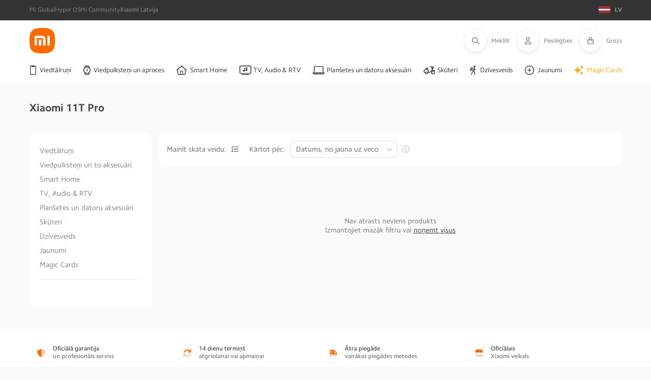

--- FILE ---
content_type: text/html; charset=utf-8
request_url: https://mi-home.lv/collections/xiaomi-11t-pro
body_size: 120179
content:
<!doctype html>
<html class="no-js" lang="lv">
<head>
	<script src="//mi-home.lv/cdn/shop/files/pandectes-rules.js?v=18021321034953029105"></script>
	
	
<!-- Canonical url custom logic injected by StoreSEO - Start --><!-- Canonical url custom logic injected by StoreSEO - End -->
 
     
     
    <script id='em_product_variants' type='application/json'>
        null
    </script>
    <script id='em_product_selected_or_first_available_variant' type='application/json'>
        null
    </script>
 
<meta charset="utf-8">
  <meta http-equiv="X-UA-Compatible" content="IE=edge">
  <meta name="viewport" content="width=device-width,initial-scale=1">
  <meta name="theme-color" content="">
      <link rel="canonical" href="https://mi-home.lv/collections/xiaomi-11t-pro"><link rel="preconnect" href="https://cdn.shopify.com" crossorigin>

  
  <link rel="icon" href="//mi-home.lv/cdn/shop/t/5/assets/favicon.png?7092" type="image/png">
  <link rel="shortcut icon" href="//mi-home.lv/cdn/shop/t/5/assets/favicon.png?7092" type="image/png">
  <link rel="apple-touch-icon" sizes="180x180" href="//mi-home.lv/cdn/shop/t/5/assets/apple-touch-icon.png?v=165928636921883217661754475748">
  <link rel="icon" type="image/png" sizes="32x32" href="//mi-home.lv/cdn/shop/files/favicon.png?crop=center&height=32&v=1727947002&width=32">
  <link rel="icon" type="image/png" sizes="16x16" href="//mi-home.lv/cdn/shop/files/favicon.png?crop=center&height=16&v=1727947002&width=16">
  <link rel="manifest" href="https://cdn.shopify.com/s/files/1/0687/0463/3147/files/site.webmanifest?v=1727945731">
  <link rel="mask-icon" href="//mi-home.lv/cdn/shop/t/5/assets/safari-pinned-tab.svg?v=55006696183026602921754475743" color="#ff6900">
  <meta name="apple-mobile-web-app-title" content="Mi-Home.lv">
  <meta name="application-name" content="Mi-Home.lv">
  <meta name="msapplication-TileColor" content="#ffffff">
  <meta name="msapplication-config" content="https://cdn.shopify.com/s/files/1/0687/0463/3147/files/browserconfig.xml?v=1727945730">
  <meta name="theme-color" content="#ffffff"><link rel="preconnect" href="https://fonts.shopifycdn.com" crossorigin>

  <title>
    Xiaomi 11T Pro
 &ndash; Mi-Home.lv</title>

  
  

  

  

  <script src="//mi-home.lv/cdn/shop/t/5/assets/global.js?v=23083956293100131371754475744" defer="defer"></script>
  
    <script src="//mi-home.lv/cdn/shop/t/5/assets/aos.js?v=175528031473381956261754475747"></script>
  

  <script>window.performance && window.performance.mark && window.performance.mark('shopify.content_for_header.start');</script><meta name="google-site-verification" content="EZAjksQ0-LjkJbdFZpJ-K5VyTOk1uCGFmY1fdb1H9SY">
<meta id="shopify-digital-wallet" name="shopify-digital-wallet" content="/70718783789/digital_wallets/dialog">
<link rel="alternate" type="application/atom+xml" title="Feed" href="/collections/xiaomi-11t-pro.atom" />
<link rel="alternate" type="application/json+oembed" href="https://mi-home.lv/collections/xiaomi-11t-pro.oembed">
<script async="async" src="/checkouts/internal/preloads.js?locale=lv-LV"></script>
<script id="shopify-features" type="application/json">{"accessToken":"b8e9f01cb1a54c99bf09a4015e326760","betas":["rich-media-storefront-analytics"],"domain":"mi-home.lv","predictiveSearch":true,"shopId":70718783789,"locale":"en"}</script>
<script>var Shopify = Shopify || {};
Shopify.shop = "mi-home-lv.myshopify.com";
Shopify.locale = "lv";
Shopify.currency = {"active":"EUR","rate":"1.0"};
Shopify.country = "LV";
Shopify.theme = {"name":"product-efficiency-labels","id":182206103878,"schema_name":"Mi-Home by ROLV","schema_version":"3.0.20","theme_store_id":null,"role":"main"};
Shopify.theme.handle = "null";
Shopify.theme.style = {"id":null,"handle":null};
Shopify.cdnHost = "mi-home.lv/cdn";
Shopify.routes = Shopify.routes || {};
Shopify.routes.root = "/";</script>
<script type="module">!function(o){(o.Shopify=o.Shopify||{}).modules=!0}(window);</script>
<script>!function(o){function n(){var o=[];function n(){o.push(Array.prototype.slice.apply(arguments))}return n.q=o,n}var t=o.Shopify=o.Shopify||{};t.loadFeatures=n(),t.autoloadFeatures=n()}(window);</script>
<script id="shop-js-analytics" type="application/json">{"pageType":"collection"}</script>
<script defer="defer" async type="module" src="//mi-home.lv/cdn/shopifycloud/shop-js/modules/v2/client.init-shop-cart-sync_DtuiiIyl.en.esm.js"></script>
<script defer="defer" async type="module" src="//mi-home.lv/cdn/shopifycloud/shop-js/modules/v2/chunk.common_CUHEfi5Q.esm.js"></script>
<script type="module">
  await import("//mi-home.lv/cdn/shopifycloud/shop-js/modules/v2/client.init-shop-cart-sync_DtuiiIyl.en.esm.js");
await import("//mi-home.lv/cdn/shopifycloud/shop-js/modules/v2/chunk.common_CUHEfi5Q.esm.js");

  window.Shopify.SignInWithShop?.initShopCartSync?.({"fedCMEnabled":true,"windoidEnabled":true});

</script>
<script>(function() {
  var isLoaded = false;
  function asyncLoad() {
    if (isLoaded) return;
    isLoaded = true;
    var urls = ["https:\/\/pixel.cornercart.io\/embed.js?shop=mi-home-lv.myshopify.com","https:\/\/convoy.usecorner.io\/convoy.js?shop=mi-home-lv.myshopify.com","https:\/\/d23dclunsivw3h.cloudfront.net\/redirect-app.js?shop=mi-home-lv.myshopify.com","https:\/\/schemaplusfiles.s3.amazonaws.com\/loader.min.js?shop=mi-home-lv.myshopify.com","https:\/\/cdn-bundler.nice-team.net\/app\/js\/bundler.js?shop=mi-home-lv.myshopify.com","https:\/\/omnisnippet1.com\/platforms\/shopify.js?source=scriptTag\u0026v=2025-08-13T11\u0026shop=mi-home-lv.myshopify.com"];
    for (var i = 0; i < urls.length; i++) {
      var s = document.createElement('script');
      s.type = 'text/javascript';
      s.async = true;
      s.src = urls[i];
      var x = document.getElementsByTagName('script')[0];
      x.parentNode.insertBefore(s, x);
    }
  };
  if(window.attachEvent) {
    window.attachEvent('onload', asyncLoad);
  } else {
    window.addEventListener('load', asyncLoad, false);
  }
})();</script>
<script id="__st">var __st={"a":70718783789,"offset":7200,"reqid":"8963e60a-a3f1-41ad-bb95-06a59b6df99c-1766923132","pageurl":"mi-home.lv\/collections\/xiaomi-11t-pro","u":"20528ef081af","p":"collection","rtyp":"collection","rid":600402067782};</script>
<script>window.ShopifyPaypalV4VisibilityTracking = true;</script>
<script id="captcha-bootstrap">!function(){'use strict';const t='contact',e='account',n='new_comment',o=[[t,t],['blogs',n],['comments',n],[t,'customer']],c=[[e,'customer_login'],[e,'guest_login'],[e,'recover_customer_password'],[e,'create_customer']],r=t=>t.map((([t,e])=>`form[action*='/${t}']:not([data-nocaptcha='true']) input[name='form_type'][value='${e}']`)).join(','),a=t=>()=>t?[...document.querySelectorAll(t)].map((t=>t.form)):[];function s(){const t=[...o],e=r(t);return a(e)}const i='password',u='form_key',d=['recaptcha-v3-token','g-recaptcha-response','h-captcha-response',i],f=()=>{try{return window.sessionStorage}catch{return}},m='__shopify_v',_=t=>t.elements[u];function p(t,e,n=!1){try{const o=window.sessionStorage,c=JSON.parse(o.getItem(e)),{data:r}=function(t){const{data:e,action:n}=t;return t[m]||n?{data:e,action:n}:{data:t,action:n}}(c);for(const[e,n]of Object.entries(r))t.elements[e]&&(t.elements[e].value=n);n&&o.removeItem(e)}catch(o){console.error('form repopulation failed',{error:o})}}const l='form_type',E='cptcha';function T(t){t.dataset[E]=!0}const w=window,h=w.document,L='Shopify',v='ce_forms',y='captcha';let A=!1;((t,e)=>{const n=(g='f06e6c50-85a8-45c8-87d0-21a2b65856fe',I='https://cdn.shopify.com/shopifycloud/storefront-forms-hcaptcha/ce_storefront_forms_captcha_hcaptcha.v1.5.2.iife.js',D={infoText:'Protected by hCaptcha',privacyText:'Privacy',termsText:'Terms'},(t,e,n)=>{const o=w[L][v],c=o.bindForm;if(c)return c(t,g,e,D).then(n);var r;o.q.push([[t,g,e,D],n]),r=I,A||(h.body.append(Object.assign(h.createElement('script'),{id:'captcha-provider',async:!0,src:r})),A=!0)});var g,I,D;w[L]=w[L]||{},w[L][v]=w[L][v]||{},w[L][v].q=[],w[L][y]=w[L][y]||{},w[L][y].protect=function(t,e){n(t,void 0,e),T(t)},Object.freeze(w[L][y]),function(t,e,n,w,h,L){const[v,y,A,g]=function(t,e,n){const i=e?o:[],u=t?c:[],d=[...i,...u],f=r(d),m=r(i),_=r(d.filter((([t,e])=>n.includes(e))));return[a(f),a(m),a(_),s()]}(w,h,L),I=t=>{const e=t.target;return e instanceof HTMLFormElement?e:e&&e.form},D=t=>v().includes(t);t.addEventListener('submit',(t=>{const e=I(t);if(!e)return;const n=D(e)&&!e.dataset.hcaptchaBound&&!e.dataset.recaptchaBound,o=_(e),c=g().includes(e)&&(!o||!o.value);(n||c)&&t.preventDefault(),c&&!n&&(function(t){try{if(!f())return;!function(t){const e=f();if(!e)return;const n=_(t);if(!n)return;const o=n.value;o&&e.removeItem(o)}(t);const e=Array.from(Array(32),(()=>Math.random().toString(36)[2])).join('');!function(t,e){_(t)||t.append(Object.assign(document.createElement('input'),{type:'hidden',name:u})),t.elements[u].value=e}(t,e),function(t,e){const n=f();if(!n)return;const o=[...t.querySelectorAll(`input[type='${i}']`)].map((({name:t})=>t)),c=[...d,...o],r={};for(const[a,s]of new FormData(t).entries())c.includes(a)||(r[a]=s);n.setItem(e,JSON.stringify({[m]:1,action:t.action,data:r}))}(t,e)}catch(e){console.error('failed to persist form',e)}}(e),e.submit())}));const S=(t,e)=>{t&&!t.dataset[E]&&(n(t,e.some((e=>e===t))),T(t))};for(const o of['focusin','change'])t.addEventListener(o,(t=>{const e=I(t);D(e)&&S(e,y())}));const B=e.get('form_key'),M=e.get(l),P=B&&M;t.addEventListener('DOMContentLoaded',(()=>{const t=y();if(P)for(const e of t)e.elements[l].value===M&&p(e,B);[...new Set([...A(),...v().filter((t=>'true'===t.dataset.shopifyCaptcha))])].forEach((e=>S(e,t)))}))}(h,new URLSearchParams(w.location.search),n,t,e,['guest_login'])})(!0,!0)}();</script>
<script integrity="sha256-4kQ18oKyAcykRKYeNunJcIwy7WH5gtpwJnB7kiuLZ1E=" data-source-attribution="shopify.loadfeatures" defer="defer" src="//mi-home.lv/cdn/shopifycloud/storefront/assets/storefront/load_feature-a0a9edcb.js" crossorigin="anonymous"></script>
<script data-source-attribution="shopify.dynamic_checkout.dynamic.init">var Shopify=Shopify||{};Shopify.PaymentButton=Shopify.PaymentButton||{isStorefrontPortableWallets:!0,init:function(){window.Shopify.PaymentButton.init=function(){};var t=document.createElement("script");t.src="https://mi-home.lv/cdn/shopifycloud/portable-wallets/latest/portable-wallets.en.js",t.type="module",document.head.appendChild(t)}};
</script>
<script data-source-attribution="shopify.dynamic_checkout.buyer_consent">
  function portableWalletsHideBuyerConsent(e){var t=document.getElementById("shopify-buyer-consent"),n=document.getElementById("shopify-subscription-policy-button");t&&n&&(t.classList.add("hidden"),t.setAttribute("aria-hidden","true"),n.removeEventListener("click",e))}function portableWalletsShowBuyerConsent(e){var t=document.getElementById("shopify-buyer-consent"),n=document.getElementById("shopify-subscription-policy-button");t&&n&&(t.classList.remove("hidden"),t.removeAttribute("aria-hidden"),n.addEventListener("click",e))}window.Shopify?.PaymentButton&&(window.Shopify.PaymentButton.hideBuyerConsent=portableWalletsHideBuyerConsent,window.Shopify.PaymentButton.showBuyerConsent=portableWalletsShowBuyerConsent);
</script>
<script data-source-attribution="shopify.dynamic_checkout.cart.bootstrap">document.addEventListener("DOMContentLoaded",(function(){function t(){return document.querySelector("shopify-accelerated-checkout-cart, shopify-accelerated-checkout")}if(t())Shopify.PaymentButton.init();else{new MutationObserver((function(e,n){t()&&(Shopify.PaymentButton.init(),n.disconnect())})).observe(document.body,{childList:!0,subtree:!0})}}));
</script>
<script id="sections-script" data-sections="header,footer" defer="defer" src="//mi-home.lv/cdn/shop/t/5/compiled_assets/scripts.js?7092"></script>
<script>window.performance && window.performance.mark && window.performance.mark('shopify.content_for_header.end');</script>


  <style data-shopify>

    /* latin-ext */
    @font-face {
    font-family: 'Camphor Pro VF';
    font-style: normal;
    font-weight: 100 900;
    font-display: swap;
    src: url(//mi-home.lv/cdn/shop/t/5/assets/Camphor-Pro-VF.woff2?v=65657793359942985811754475746) format('woff2');
    unicode-range: U+0100-024F, U+0259, U+1E00-1EFF, U+2020, U+20A0-20AB, U+20AD-20CF, U+2113, U+2C60-2C7F, U+A720-A7FF;
    }
    /* latin */
    @font-face {
    font-family: 'Camphor Pro VF';
    font-style: normal;
    font-weight: 100 900;
    font-display: swap;
    src: url(//mi-home.lv/cdn/shop/t/5/assets/Camphor-Pro-VF-ext.woff2?v=71330923756417935701754475750) format('woff2');
    unicode-range: U+0000-00FF, U+0131, U+0152-0153, U+02BB-02BC, U+02C6, U+02DA, U+02DC, U+2000-206F, U+2074, U+20AC, U+2122, U+2191, U+2193, U+2212, U+2215, U+FEFF, U+FFFD;
    }
    /* latin-ext */
    @font-face {
    font-family: 'Camphor Pro';
    font-style: normal;
    font-weight: 100;
    font-display: swap;
    src: url(//mi-home.lv/cdn/shop/t/5/assets/Camphor-Pro-Thin-ext.woff2?v=71330923756417935701754475742) format('woff2');
    unicode-range: U+0100-024F, U+0259, U+1E00-1EFF, U+2020, U+20A0-20AB, U+20AD-20CF, U+2113, U+2C60-2C7F, U+A720-A7FF;
    }
    /* latin */
    @font-face {
    font-family: 'Camphor Pro';
    font-style: normal;
    font-weight: 100;
    font-display: swap;
    src: url(//mi-home.lv/cdn/shop/t/5/assets/Camphor-Pro-Thin.woff2?v=40061401952078042741754475743) format('woff2');
    unicode-range: U+0000-00FF, U+0131, U+0152-0153, U+02BB-02BC, U+02C6, U+02DA, U+02DC, U+2000-206F, U+2074, U+20AC, U+2122, U+2191, U+2193, U+2212, U+2215, U+FEFF, U+FFFD;
    }
    /* latin-ext */
    @font-face {
    font-family: 'Camphor Pro';
    font-style: normal;
    font-weight: 300;
    font-display: swap;
    src: url(//mi-home.lv/cdn/shop/t/5/assets/Camphor-Pro-Light-ext.woff2?v=5615388230401222911754475736) format('woff2');
    unicode-range: U+0100-024F, U+0259, U+1E00-1EFF, U+2020, U+20A0-20AB, U+20AD-20CF, U+2113, U+2C60-2C7F, U+A720-A7FF;
    }
    /* latin */
    @font-face {
    font-family: 'Camphor Pro';
    font-style: normal;
    font-weight: 300;
    font-display: swap;
    src: url(//mi-home.lv/cdn/shop/t/5/assets/Camphor-Pro-Light.woff2?v=89565564154968469331754475740) format('woff2');
    unicode-range: U+0000-00FF, U+0131, U+0152-0153, U+02BB-02BC, U+02C6, U+02DA, U+02DC, U+2000-206F, U+2074, U+20AC, U+2122, U+2191, U+2193, U+2212, U+2215, U+FEFF, U+FFFD;
    }
    /* latin-ext */
    @font-face {
    font-family: 'Camphor Pro';
    font-style: normal;
    font-weight: 400;
    font-display: swap;
    src: url(//mi-home.lv/cdn/shop/t/5/assets/Camphor-Pro-Regular-ext.woff2?v=27369340472931146451754475739) format('woff2');
    unicode-range: U+0100-024F, U+0259, U+1E00-1EFF, U+2020, U+20A0-20AB, U+20AD-20CF, U+2113, U+2C60-2C7F, U+A720-A7FF;
    }
    /* latin */
    @font-face {
    font-family: 'Camphor Pro';
    font-style: normal;
    font-weight: 400;
    font-display: swap;
    src: url(//mi-home.lv/cdn/shop/t/5/assets/Camphor-Pro-Regular.woff2?v=3464694432027291881754475741) format('woff2');
    unicode-range: U+0000-00FF, U+0131, U+0152-0153, U+02BB-02BC, U+02C6, U+02DA, U+02DC, U+2000-206F, U+2074, U+20AC, U+2122, U+2191, U+2193, U+2212, U+2215, U+FEFF, U+FFFD;
    }
    /* latin-ext */
    @font-face {
    font-family: 'Camphor Pro';
    font-style: normal;
    font-weight: 500;
    font-display: swap;
    src: url(//mi-home.lv/cdn/shop/t/5/assets/Camphor-Pro-Medium-ext.woff2?v=121441229547596806931754475737) format('woff2');
    unicode-range: U+0100-024F, U+0259, U+1E00-1EFF, U+2020, U+20A0-20AB, U+20AD-20CF, U+2113, U+2C60-2C7F, U+A720-A7FF;
    }
    /* latin */
    @font-face {
    font-family: 'Camphor Pro';
    font-style: normal;
    font-weight: 500;
    font-display: swap;
    src: url(//mi-home.lv/cdn/shop/t/5/assets/Camphor-Pro-Medium.woff2?v=26137483525439639351754475738) format('woff2');
    unicode-range: U+0000-00FF, U+0131, U+0152-0153, U+02BB-02BC, U+02C6, U+02DA, U+02DC, U+2000-206F, U+2074, U+20AC, U+2122, U+2191, U+2193, U+2212, U+2215, U+FEFF, U+FFFD;
    }
    /* latin-ext */
    @font-face {
    font-family: 'Camphor Pro';
    font-style: normal;
    font-weight: 700;
    font-display: swap;
    src: url(//mi-home.lv/cdn/shop/t/5/assets/Camphor-Pro-Bold-ext.woff2?v=174727780056831433111754475735) format('woff2');
    unicode-range: U+0100-024F, U+0259, U+1E00-1EFF, U+2020, U+20A0-20AB, U+20AD-20CF, U+2113, U+2C60-2C7F, U+A720-A7FF;
    }
    /* latin */
    @font-face {
    font-family: 'Camphor Pro';
    font-style: normal;
    font-weight: 700;
    font-display: swap;
    src: url(//mi-home.lv/cdn/shop/t/5/assets/Camphor-Pro-Bold.woff2?v=147658545624218825051754475736) format('woff2');
    unicode-range: U+0000-00FF, U+0131, U+0152-0153, U+02BB-02BC, U+02C6, U+02DA, U+02DC, U+2000-206F, U+2074, U+20AC, U+2122, U+2191, U+2193, U+2212, U+2215, U+FEFF, U+FFFD;
    }
    /* latin-ext */
    @font-face {
    font-family: 'Camphor Pro';
    font-style: normal;
    font-weight: 900;
    font-display: swap;
    src: url(//mi-home.lv/cdn/shop/t/5/assets/Camphor-Pro-Black-ext.woff2?v=158879193540430674251754475733) format('woff2');
    unicode-range: U+0100-024F, U+0259, U+1E00-1EFF, U+2020, U+20A0-20AB, U+20AD-20CF, U+2113, U+2C60-2C7F, U+A720-A7FF;
    }
    /* latin */
    @font-face {
    font-family: 'Camphor Pro';
    font-style: normal;
    font-weight: 900;
    font-display: swap;
    src: url(//mi-home.lv/cdn/shop/t/5/assets/Camphor-Pro-Black.woff2?v=113053091820872168041754475734) format('woff2');
    unicode-range: U+0000-00FF, U+0131, U+0152-0153, U+02BB-02BC, U+02C6, U+02DA, U+02DC, U+2000-206F, U+2074, U+20AC, U+2122, U+2191, U+2193, U+2212, U+2215, U+FEFF, U+FFFD;
    }

    @font-face {
  font-family: Roboto;
  font-weight: 400;
  font-style: normal;
  font-display: swap;
  src: url("//mi-home.lv/cdn/fonts/roboto/roboto_n4.2019d890f07b1852f56ce63ba45b2db45d852cba.woff2") format("woff2"),
       url("//mi-home.lv/cdn/fonts/roboto/roboto_n4.238690e0007583582327135619c5f7971652fa9d.woff") format("woff");
}

    @font-face {
  font-family: Roboto;
  font-weight: 700;
  font-style: normal;
  font-display: swap;
  src: url("//mi-home.lv/cdn/fonts/roboto/roboto_n7.f38007a10afbbde8976c4056bfe890710d51dec2.woff2") format("woff2"),
       url("//mi-home.lv/cdn/fonts/roboto/roboto_n7.94bfdd3e80c7be00e128703d245c207769d763f9.woff") format("woff");
}

    @font-face {
  font-family: Roboto;
  font-weight: 400;
  font-style: italic;
  font-display: swap;
  src: url("//mi-home.lv/cdn/fonts/roboto/roboto_i4.57ce898ccda22ee84f49e6b57ae302250655e2d4.woff2") format("woff2"),
       url("//mi-home.lv/cdn/fonts/roboto/roboto_i4.b21f3bd061cbcb83b824ae8c7671a82587b264bf.woff") format("woff");
}

    @font-face {
  font-family: Roboto;
  font-weight: 700;
  font-style: italic;
  font-display: swap;
  src: url("//mi-home.lv/cdn/fonts/roboto/roboto_i7.7ccaf9410746f2c53340607c42c43f90a9005937.woff2") format("woff2"),
       url("//mi-home.lv/cdn/fonts/roboto/roboto_i7.49ec21cdd7148292bffea74c62c0df6e93551516.woff") format("woff");
}

    @font-face {
  font-family: Roboto;
  font-weight: 400;
  font-style: normal;
  font-display: swap;
  src: url("//mi-home.lv/cdn/fonts/roboto/roboto_n4.2019d890f07b1852f56ce63ba45b2db45d852cba.woff2") format("woff2"),
       url("//mi-home.lv/cdn/fonts/roboto/roboto_n4.238690e0007583582327135619c5f7971652fa9d.woff") format("woff");
}


    :root {
      
        --font-body-family: "Camphor Pro";
      

      --font-body-style: normal;
      --font-body-weight: 400;
      --font-body-weight-bold: 700;

      
        --font-heading-family: "Camphor Pro";
      
      --font-heading-style: normal;
      --font-heading-weight: 400;

      --font-body-scale: 1.0;
      --font-heading-scale: 1.0;

      --color-base-text: 117, 117, 117;
      --color-shadow: 117, 117, 117;
      --color-base-background-1: 255, 255, 255;
      --color-base-background-2: 250, 250, 250;
      --color-base-solid-button-labels: 255, 255, 255;
      --color-base-outline-button-labels: 33, 33, 33;
      --color-base-accent-1: 255, 105, 0;
      --color-base-accent-2: 117, 117, 117;
      --payment-terms-background-color: #ffffff;

      --custom_bg_1: #FFFFFF;
      --custom_bg_2: #fafafa;

      --gradient-base-background-1: #fafafa;
      --gradient-base-background-2: #fafafa;
      --gradient-base-accent-1: #ff6900;
      --gradient-base-accent-2: #757575;

      --media-padding: px;
      --media-border-opacity: 0.05;
      --media-border-width: 1px;
      --media-radius: 0px;
      --media-shadow-opacity: 0.0;
      --media-shadow-horizontal-offset: 0px;
      --media-shadow-vertical-offset: 4px;
      --media-shadow-blur-radius: 5px;
      --media-shadow-visible: 0;

      --page-width:  1265px;
      --page-width-margin: 0rem;

      --product-card-image-padding: 0.0rem;
      --product-card-corner-radius: 0.0rem;
      --product-card-text-alignment: left;
      --product-card-border-width: 0.0rem;
      --product-card-border-opacity: 0.1;
      --product-card-shadow-opacity: 0.0;
      --product-card-shadow-visible: 0;
      --product-card-shadow-horizontal-offset: 0.0rem;
      --product-card-shadow-vertical-offset: 0.4rem;
      --product-card-shadow-blur-radius: 0.5rem;

      --collection-card-image-padding: 0.0rem;
      --collection-card-corner-radius: 0.0rem;
      --collection-card-text-alignment: left;
      --collection-card-border-width: 0.0rem;
      --collection-card-border-opacity: 0.1;
      --collection-card-shadow-opacity: 0.0;
      --collection-card-shadow-visible: 0;
      --collection-card-shadow-horizontal-offset: 0.0rem;
      --collection-card-shadow-vertical-offset: 0.4rem;
      --collection-card-shadow-blur-radius: 0.5rem;

      --blog-card-image-padding: 0.0rem;
      --blog-card-corner-radius: 0.0rem;
      --blog-card-text-alignment: left;
      --blog-card-border-width: 0.0rem;
      --blog-card-border-opacity: 0.1;
      --blog-card-shadow-opacity: 0.0;
      --blog-card-shadow-visible: 0;
      --blog-card-shadow-horizontal-offset: 0.0rem;
      --blog-card-shadow-vertical-offset: 0.4rem;
      --blog-card-shadow-blur-radius: 0.5rem;

      --badge-corner-radius: 0.2rem;

      --popup-border-width: 1px;
      --popup-border-opacity: 0.1;
      --popup-corner-radius: 0px;
      --popup-shadow-opacity: 0.0;
      --popup-shadow-horizontal-offset: 0px;
      --popup-shadow-vertical-offset: 4px;
      --popup-shadow-blur-radius: 5px;

      --drawer-border-width: 1px;
      --drawer-border-opacity: 0.1;
      --drawer-shadow-opacity: 0.0;
      --drawer-shadow-horizontal-offset: 0px;
      --drawer-shadow-vertical-offset: 4px;
      --drawer-shadow-blur-radius: 5px;

      --spacing-sections-desktop: 0px;
      --spacing-sections-mobile: 0px;

      --grid-desktop-vertical-spacing: 8px;
      --grid-desktop-horizontal-spacing: 8px;
      --grid-mobile-vertical-spacing: 4px;
      --grid-mobile-horizontal-spacing: 4px;

      --text-boxes-border-opacity: 0.1;
      --text-boxes-border-width: 0px;
      --text-boxes-radius: 0px;
      --text-boxes-shadow-opacity: 0.0;
      --text-boxes-shadow-visible: 0;
      --text-boxes-shadow-horizontal-offset: 0px;
      --text-boxes-shadow-vertical-offset: 4px;
      --text-boxes-shadow-blur-radius: 5px;

      --buttons-radius: 8px;
      --buttons-radius-outset: 9px;
      --buttons-border-width: 1px;
      --buttons-border-opacity: 1.0;
      --buttons-shadow-opacity: 0.0;
      --buttons-shadow-visible: 0;
      --buttons-shadow-horizontal-offset: 0px;
      --buttons-shadow-vertical-offset: 4px;
      --buttons-shadow-blur-radius: 5px;
      --buttons-border-offset: 0.3px;

      --inputs-radius: 8px;
      --inputs-height: 34px;
      --inputs-padding:  calc(34 / 4)px 40px;
      --inputs-font-size: 12px;
      --inputs-border-width: 1px;
      --inputs-border-opacity: 0.55;
      --inputs-shadow-opacity: 0.0;
      --inputs-shadow-horizontal-offset: 0px;
      --inputs-margin-offset: 0px;
      --inputs-shadow-vertical-offset: 4px;
      --inputs-shadow-blur-radius: 5px;
      --inputs-radius-outset: 9px;

      --variant-pills-radius: 8px;
      --variant-pills-border-width: 1px;
      --variant-pills-border-opacity: 0.55;
      --variant-pills-shadow-opacity: 0.0;
      --variant-pills-shadow-horizontal-offset: 0px;
      --variant-pills-shadow-vertical-offset: 4px;
      --variant-pills-shadow-blur-radius: 5px;

      --header-icon-font-size: 12px;
      --header-icon-font-weight: 400;
    }

    *,
    *::before,
    *::after {
      box-sizing: inherit;
    }

    html {
      box-sizing: border-box;
      font-size: calc(var(--font-body-scale) * 62.5%);
      height: 100%;
    }

    body {
      display: grid;
      grid-template-rows: auto auto 1fr auto;
      grid-template-columns: 100%;
      min-height: 100%;
      margin: 0;
      font-size: 1.5rem;
      letter-spacing: 0.06rem;
      line-height: calc(1 + 0.8 / var(--font-body-scale));
      font-family: "Camphor Pro";
      font-style: var(--font-body-style);
      font-weight: var(--font-body-weight);
    }

    
      .badge.price__badge-sale {
        background-color: #fff0e9;
        border-color: #ff6900;
        color: #ff6900;
      }
      .badge.price__badge-sold-out {
        background-color: #e0e0e0;
        border-color: #b0b0b0;
        color: #b0b0b0;
      }
      .badge.product__badge-new-arrival {
        background-color: #eef8ee;
        border-color: #50c050;
        color: #50c050;
      }
    

    @media screen and (min-width: 750px) {
      body {
        font-size: 1.4rem;
      }
    }
  </style>

  <link href="//mi-home.lv/cdn/shop/t/5/assets/base.css?v=170560570641248386461754475735" rel="stylesheet" type="text/css" media="all" />
  <link href="//mi-home.lv/cdn/shop/t/5/assets/custom-styles.css?v=66568613230386450961754476465" rel="stylesheet" type="text/css" media="all" />
  <link href="//mi-home.lv/cdn/shop/t/5/assets/glightbox.css?v=29479230521447275861754475742" rel="stylesheet" type="text/css" media="all" />

  
    <link href="//mi-home.lv/cdn/shop/t/5/assets/aos.css?v=18405724247652668961754475747" rel="stylesheet" type="text/css" media="all" />
  
<link rel="preload" as="font" href="//mi-home.lv/cdn/fonts/roboto/roboto_n4.2019d890f07b1852f56ce63ba45b2db45d852cba.woff2" type="font/woff2" crossorigin><link rel="preload" as="font" href="//mi-home.lv/cdn/fonts/roboto/roboto_n4.2019d890f07b1852f56ce63ba45b2db45d852cba.woff2" type="font/woff2" crossorigin><link rel="stylesheet" href="//mi-home.lv/cdn/shop/t/5/assets/component-predictive-search.css?v=46873199393253444281754475742" media="print" onload="this.media='all'"><script>document.documentElement.className = document.documentElement.className.replace('no-js', 'js');
    if (Shopify.designMode) {
      document.documentElement.classList.add('shopify-design-mode');
    }
  </script>

  <script src="https://kit.fontawesome.com/49488b20df.js" crossorigin="anonymous"></script>
  <script src="//mi-home.lv/cdn/shop/t/5/assets/glightbox.js?v=155266784020169669261754475743" async></script>

  <link rel="dns-prefetch" href="https://cdn.secomapp.com/">
<link rel="dns-prefetch" href="https://ajax.googleapis.com/">
<link rel="dns-prefetch" href="https://cdnjs.cloudflare.com/">
<link rel="preload" as="stylesheet" href="//mi-home.lv/cdn/shop/t/5/assets/sca-pp.css?v=178374312540912810101754475745">

<link rel="stylesheet" href="//mi-home.lv/cdn/shop/t/5/assets/sca-pp.css?v=178374312540912810101754475745">
 <script>
  
  SCAPPShop = {};
    
  </script> 

  




  
  
    <!-- Google Tag Manager -->
<script>(function(w,d,s,l,i){w[l]=w[l]||[];w[l].push({'gtm.start':
new Date().getTime(),event:'gtm.js'});var f=d.getElementsByTagName(s)[0],
j=d.createElement(s),dl=l!='dataLayer'?'&l='+l:'';j.async=true;j.src=
'https://www.googletagmanager.com/gtm.js?id='+i+dl;f.parentNode.insertBefore(j,f);
})(window,document,'script','dataLayer','GTM-TZZVK6S');</script>
<!-- End Google Tag Manager -->
  

  
    
  


<!-- Noindex, nofollow tag inserted by StoreSEO - Start --><!-- Noindex, nofollow tag inserted by StoreSEO - End -->

<!-- Custom social media preview logic inserted by StoreSEO - Start --><!-- Custom social media preview logic inserted by StoreSEO - End -->
<!-- BEGIN app block: shopify://apps/pandectes-gdpr/blocks/banner/58c0baa2-6cc1-480c-9ea6-38d6d559556a -->
  
    <script>
      if (!window.PandectesRulesSettings) {
        window.PandectesRulesSettings = {"store":{"id":70718783789,"adminMode":false,"headless":false,"storefrontRootDomain":"","checkoutRootDomain":"","storefrontAccessToken":""},"banner":{"revokableTrigger":false,"cookiesBlockedByDefault":"0","hybridStrict":false,"isActive":true},"geolocation":{"brOnly":false,"caOnly":false,"euOnly":false,"jpOnly":false,"thOnly":false,"canadaOnly":false,"globalVisibility":true},"blocker":{"isActive":false,"googleConsentMode":{"isActive":true,"id":"GTM-TZZVK6S","analyticsId":"G-8FEH25NFWB","adwordsId":"AW-282780898","adStorageCategory":4,"analyticsStorageCategory":2,"functionalityStorageCategory":1,"personalizationStorageCategory":1,"securityStorageCategory":0,"customEvent":true,"redactData":true,"urlPassthrough":false,"dataLayerProperty":"dataLayer","waitForUpdate":0,"useNativeChannel":false},"facebookPixel":{"isActive":false,"id":"","ldu":false},"microsoft":{"isActive":false,"uetTags":""},"rakuten":{"isActive":false,"cmp":false,"ccpa":false},"gpcIsActive":true,"klaviyoIsActive":false,"defaultBlocked":0,"patterns":{"whiteList":[],"blackList":{"1":[],"2":[],"4":[],"8":[]},"iframesWhiteList":[],"iframesBlackList":{"1":[],"2":[],"4":[],"8":[]},"beaconsWhiteList":[],"beaconsBlackList":{"1":[],"2":[],"4":[],"8":[]}}}};
        window.PandectesRulesSettings.auto = true;
        const rulesScript = document.createElement('script');
        rulesScript.src = "https://cdn.shopify.com/extensions/019b4b70-fcb5-7666-8dba-224cff7a5813/gdpr-204/assets/pandectes-rules.js";
        const firstChild = document.head.firstChild;
        document.head.insertBefore(rulesScript, firstChild);
      }
    </script>
  
  <script>
    
      window.PandectesSettings = {"store":{"id":70718783789,"plan":"plus","theme":"mihome3.0/live/mi-home-lv","primaryLocale":"lv","adminMode":false,"headless":false,"storefrontRootDomain":"","checkoutRootDomain":"","storefrontAccessToken":""},"tsPublished":1747901786,"declaration":{"showPurpose":false,"showProvider":false,"showDateGenerated":true},"language":{"unpublished":[],"languageMode":"Single","fallbackLanguage":"lv","languageDetection":"browser","languagesSupported":[]},"texts":{"managed":{"headerText":{"lv":"Mēs cienām jūsu privātumu"},"consentText":{"lv":"Mēs izmantojam sīkfailus, lai sniegtu jums vislabāko iespējamo iepirkšanās pieredzi. \nIzvēloties tālāk norādītos iestatījumus, varat norādīt, kādus cepumus vēlaties kopīgot. Spiediet uz Iestatījumi, lai uzzinātu vairāk, un pārbaudiet mūsu"},"linkText":{"lv":"Uzzināt vairāk"},"imprintText":{"lv":"Nospiedums"},"googleLinkText":{"lv":"Google konfidencialitātes noteikumi"},"allowButtonText":{"lv":"Pieņemt"},"denyButtonText":{"lv":"Noraidīt"},"dismissButtonText":{"lv":"Labi"},"leaveSiteButtonText":{"lv":"Atstājiet šo vietni"},"preferencesButtonText":{"lv":"Preferences"},"cookiePolicyText":{"lv":"Sīkdatņu politika"},"preferencesPopupTitleText":{"lv":"Pārvaldiet piekrišanas preferences"},"preferencesPopupIntroText":{"lv":"Mēs izmantojam sīkfailus, lai optimizētu vietnes funkcionalitāti, analizētu veiktspēju un sniegtu jums personalizētu pieredzi. Dažas sīkdatnes ir būtiskas, lai vietne darbotos un darbotos pareizi. Šos sīkfailus nevar atspējot. Šajā logā varat pārvaldīt savas sīkdatņu izvēles."},"preferencesPopupSaveButtonText":{"lv":"Saglabājiet preferences"},"preferencesPopupCloseButtonText":{"lv":"Aizvērt"},"preferencesPopupAcceptAllButtonText":{"lv":"Pieņemt visus"},"preferencesPopupRejectAllButtonText":{"lv":"Noraidīt visus"},"cookiesDetailsText":{"lv":"Sīkfailu informācija"},"preferencesPopupAlwaysAllowedText":{"lv":"Vienmēr atļauts"},"accessSectionParagraphText":{"lv":"Jums ir tiesības jebkurā laikā piekļūt saviem datiem."},"accessSectionTitleText":{"lv":"Datu pārnesamība"},"accessSectionAccountInfoActionText":{"lv":"Personas dati"},"accessSectionDownloadReportActionText":{"lv":"Lejupielādēt visu"},"accessSectionGDPRRequestsActionText":{"lv":"Datu subjekta pieprasījumi"},"accessSectionOrdersRecordsActionText":{"lv":"Pasūtījumi"},"rectificationSectionParagraphText":{"lv":"Jums ir tiesības pieprasīt, lai jūsu dati tiktu atjaunināti, kad vien uzskatāt, ka tie ir piemēroti."},"rectificationSectionTitleText":{"lv":"Datu labošana"},"rectificationCommentPlaceholder":{"lv":"Aprakstiet, ko vēlaties atjaunināt"},"rectificationCommentValidationError":{"lv":"Nepieciešams komentārs"},"rectificationSectionEditAccountActionText":{"lv":"Pieprasīt atjauninājumu"},"erasureSectionTitleText":{"lv":"Tiesības tikt aizmirstam"},"erasureSectionParagraphText":{"lv":"Jums ir tiesības lūgt dzēst visus savus datus. Pēc tam jūs vairs nevarēsit piekļūt savam kontam."},"erasureSectionRequestDeletionActionText":{"lv":"Pieprasīt personas datu dzēšanu"},"consentDate":{"lv":"Piekrišanas datums"},"consentId":{"lv":"Piekrišanas ID"},"consentSectionChangeConsentActionText":{"lv":"Mainiet piekrišanas preferenci"},"consentSectionConsentedText":{"lv":"Jūs piekritāt šīs vietnes sīkfailu politikai"},"consentSectionNoConsentText":{"lv":"Jūs neesat piekritis šīs vietnes sīkfailu politikai."},"consentSectionTitleText":{"lv":"Jūsu piekrišana sīkdatnēm"},"consentStatus":{"lv":"Piekrišanas izvēle"},"confirmationFailureMessage":{"lv":"Jūsu pieprasījums netika apstiprināts. Lūdzu, mēģiniet vēlreiz, un, ja problēma joprojām pastāv, sazinieties ar veikala īpašnieku, lai saņemtu palīdzību"},"confirmationFailureTitle":{"lv":"Radās problēma"},"confirmationSuccessMessage":{"lv":"Mēs drīz atbildēsim jums par jūsu pieprasījumu."},"confirmationSuccessTitle":{"lv":"Jūsu pieprasījums ir pārbaudīts"},"guestsSupportEmailFailureMessage":{"lv":"Jūsu pieprasījums netika iesniegts. Lūdzu, mēģiniet vēlreiz, un, ja problēma joprojām pastāv, sazinieties ar veikala īpašnieku, lai saņemtu palīdzību."},"guestsSupportEmailFailureTitle":{"lv":"Radās problēma"},"guestsSupportEmailPlaceholder":{"lv":"Epasta adrese"},"guestsSupportEmailSuccessMessage":{"lv":"Ja esat reģistrējies kā šī veikala klients, drīz saņemsiet e -pastu ar norādījumiem, kā rīkoties."},"guestsSupportEmailSuccessTitle":{"lv":"Paldies par jūsu pieprasījumu"},"guestsSupportEmailValidationError":{"lv":"E -pasts nav derīgs"},"guestsSupportInfoText":{"lv":"Lūdzu, piesakieties, izmantojot savu klienta kontu, lai turpinātu."},"submitButton":{"lv":"Iesniegt"},"submittingButton":{"lv":"Notiek iesniegšana ..."},"cancelButton":{"lv":"Atcelt"},"declIntroText":{"lv":"Mēs izmantojam sīkfailus, lai optimizētu vietnes funkcionalitāti, analizētu veiktspēju un sniegtu jums personalizētu pieredzi. Dažas sīkdatnes ir būtiskas, lai vietne darbotos un darbotos pareizi. Šos sīkfailus nevar atspējot. Šajā logā varat pārvaldīt savu izvēli sīkfailiem."},"declName":{"lv":"Vārds"},"declPurpose":{"lv":"Mērķis"},"declType":{"lv":"Tips"},"declRetention":{"lv":"Saglabāšana"},"declProvider":{"lv":"Nodrošinātājs"},"declFirstParty":{"lv":"Pirmās personas"},"declThirdParty":{"lv":"Trešā ballīte"},"declSeconds":{"lv":"sekundes"},"declMinutes":{"lv":"minūtes"},"declHours":{"lv":"stundas"},"declDays":{"lv":"dienas"},"declMonths":{"lv":"mēnešus"},"declYears":{"lv":"gadiem"},"declSession":{"lv":"Sesija"},"declDomain":{"lv":"Domēns"},"declPath":{"lv":"Ceļš"}},"categories":{"strictlyNecessaryCookiesTitleText":{"lv":"Stingri nepieciešami sīkfaili"},"strictlyNecessaryCookiesDescriptionText":{"lv":"Šīs sīkdatnes ir būtiskas, lai jūs varētu pārvietoties vietnē un izmantot tās funkcijas, piemēram, piekļūt vietnes drošām zonām. Bez šīm sīkdatnēm vietne nevar darboties pareizi."},"functionalityCookiesTitleText":{"lv":"Funkcionālie sīkfaili"},"functionalityCookiesDescriptionText":{"lv":"Šīs sīkdatnes ļauj vietnei nodrošināt uzlabotu funkcionalitāti un personalizāciju. Tos varam iestatīt mēs vai trešo pušu pakalpojumu sniedzēji, kuru pakalpojumus esam pievienojuši savām lapām. Ja jūs neatļaujat šīs sīkdatnes, daži vai visi šie pakalpojumi var nedarboties pareizi."},"performanceCookiesTitleText":{"lv":"Veiktspējas sīkfaili"},"performanceCookiesDescriptionText":{"lv":"Šīs sīkdatnes ļauj mums uzraudzīt un uzlabot mūsu vietnes darbību. Piemēram, tie ļauj mums saskaitīt apmeklējumus, identificēt datplūsmas avotus un redzēt, kuras vietnes daļas ir vispopulārākās."},"targetingCookiesTitleText":{"lv":"Mērķa sīkfaili"},"targetingCookiesDescriptionText":{"lv":"Šīs sīkdatnes, izmantojot mūsu vietni, var iestatīt mūsu reklāmas partneri. Šie uzņēmumi tos var izmantot, lai izveidotu jūsu interešu profilu un rādītu jums atbilstošas reklāmas citās vietnēs. Tie nesaglabā tieši personisko informāciju, bet ir balstīti uz jūsu pārlūkprogrammas un interneta ierīces unikālu identificēšanu. Ja jūs neatļaujat šīs sīkdatnes, jums būs mazāk mērķtiecīga reklāma."},"unclassifiedCookiesTitleText":{"lv":"Neklasificēti sīkfaili"},"unclassifiedCookiesDescriptionText":{"lv":"Neklasificēti sīkfaili ir sīkfaili, kurus mēs kopā ar atsevišķu sīkfailu nodrošinātājiem klasificējam."}},"auto":{}},"library":{"previewMode":false,"fadeInTimeout":0,"defaultBlocked":0,"showLink":true,"showImprintLink":false,"showGoogleLink":false,"enabled":true,"cookie":{"expiryDays":365,"secure":true,"domain":""},"dismissOnScroll":false,"dismissOnWindowClick":false,"dismissOnTimeout":false,"palette":{"popup":{"background":"#FFFFFF","backgroundForCalculations":{"a":1,"b":255,"g":255,"r":255},"text":"#000000"},"button":{"background":"#FF6900","backgroundForCalculations":{"a":1,"b":0,"g":105,"r":255},"text":"#FFFFFF","textForCalculation":{"a":1,"b":255,"g":255,"r":255},"border":"transparent"}},"content":{"href":"https://mi-home.lv/pages/privatuma-politika","imprintHref":"/","close":"&#10005;","target":"","logo":"<img class=\"cc-banner-logo\" style=\"max-height: 40px;\" src=\"https://mi-home-lv.myshopify.com/cdn/shop/files/pandectes-banner-logo.png\" alt=\"logo\" />"},"window":"<div role=\"dialog\" aria-live=\"polite\" aria-label=\"cookieconsent\" aria-describedby=\"cookieconsent:desc\" id=\"pandectes-banner\" class=\"cc-window-wrapper cc-bottom-left-wrapper\"><div class=\"pd-cookie-banner-window cc-window {{classes}}\"><!--googleoff: all-->{{children}}<!--googleon: all--></div></div>","compliance":{"custom":"<div class=\"cc-compliance cc-highlight\">{{preferences}}{{allow}}{{deny}}</div>"},"type":"custom","layouts":{"basic":"{{logo}}{{messagelink}}{{compliance}}{{close}}"},"position":"bottom-left","theme":"block","revokable":true,"animateRevokable":false,"revokableReset":false,"revokableLogoUrl":"https://mi-home-lv.myshopify.com/cdn/shop/files/pandectes-reopen-logo.png","revokablePlacement":"bottom-left","revokableMarginHorizontal":15,"revokableMarginVertical":15,"static":false,"autoAttach":true,"hasTransition":true,"blacklistPage":[""],"elements":{"close":"<button aria-label=\"close\" type=\"button\" tabindex=\"0\" class=\"cc-close\">{{close}}</button>","dismiss":"<button type=\"button\" tabindex=\"0\" class=\"cc-btn cc-btn-decision cc-dismiss\">{{dismiss}}</button>","allow":"<button type=\"button\" tabindex=\"0\" class=\"cc-btn cc-btn-decision cc-allow\">{{allow}}</button>","deny":"<button type=\"button\" tabindex=\"0\" class=\"cc-btn cc-btn-decision cc-deny\">{{deny}}</button>","preferences":"<button tabindex=\"0\" type=\"button\" class=\"cc-btn cc-settings\" onclick=\"Pandectes.fn.openPreferences()\">{{preferences}}</button>"}},"geolocation":{"brOnly":false,"caOnly":false,"euOnly":false,"jpOnly":false,"thOnly":false,"canadaOnly":false,"globalVisibility":true},"dsr":{"guestsSupport":false,"accessSectionDownloadReportAuto":false},"banner":{"resetTs":1685018217,"extraCss":"        .cc-banner-logo {max-width: 24em!important;}    @media(min-width: 768px) {.cc-window.cc-floating{max-width: 24em!important;width: 24em!important;}}    .cc-message, .pd-cookie-banner-window .cc-header, .cc-logo {text-align: center}    .cc-window-wrapper{z-index: 2147483647;}    .cc-window{z-index: 2147483647;font-family: inherit;}    .pd-cookie-banner-window .cc-header{font-family: inherit;}    .pd-cp-ui{font-family: inherit; background-color: #FFFFFF;color:#000000;}    button.pd-cp-btn, a.pd-cp-btn{background-color:#FF6900;color:#FFFFFF!important;}    input + .pd-cp-preferences-slider{background-color: rgba(0, 0, 0, 0.3)}    .pd-cp-scrolling-section::-webkit-scrollbar{background-color: rgba(0, 0, 0, 0.3)}    input:checked + .pd-cp-preferences-slider{background-color: rgba(0, 0, 0, 1)}    .pd-cp-scrolling-section::-webkit-scrollbar-thumb {background-color: rgba(0, 0, 0, 1)}    .pd-cp-ui-close{color:#000000;}    .pd-cp-preferences-slider:before{background-color: #FFFFFF}    .pd-cp-title:before {border-color: #000000!important}    .pd-cp-preferences-slider{background-color:#000000}    .pd-cp-toggle{color:#000000!important}    @media(max-width:699px) {.pd-cp-ui-close-top svg {fill: #000000}}    .pd-cp-toggle:hover,.pd-cp-toggle:visited,.pd-cp-toggle:active{color:#000000!important}    .pd-cookie-banner-window {box-shadow: 0 0 18px rgb(0 0 0 / 20%);}  ","customJavascript":{},"showPoweredBy":false,"logoHeight":40,"revokableTrigger":false,"hybridStrict":false,"cookiesBlockedByDefault":"0","isActive":true,"implicitSavePreferences":true,"cookieIcon":false,"blockBots":false,"showCookiesDetails":true,"hasTransition":true,"blockingPage":false,"showOnlyLandingPage":false,"leaveSiteUrl":"https://www.google.com","linkRespectStoreLang":true},"cookies":{"0":[{"name":"secure_customer_sig","type":"http","domain":"mi-home-lv.myshopify.com","path":"/","provider":"Shopify","firstParty":true,"retention":"1 year(s)","expires":1,"unit":"declYears","purpose":{"lv":"Used in connection with customer login."}},{"name":"localization","type":"http","domain":"mi-home-lv.myshopify.com","path":"/","provider":"Shopify","firstParty":true,"retention":"1 year(s)","expires":1,"unit":"declYears","purpose":{"lv":"Shopify store localization"}},{"name":"_cmp_a","type":"http","domain":".mi-home-lv.myshopify.com","path":"/","provider":"Shopify","firstParty":true,"retention":"24 hour(s)","expires":24,"unit":"declHours","purpose":{"lv":"Used for managing customer privacy settings."}},{"name":"_shopify_tm","type":"http","domain":".mi-home-lv.myshopify.com","path":"/","provider":"Shopify","firstParty":true,"retention":"30 minute(s)","expires":30,"unit":"declMinutes","purpose":{"lv":"Used for managing customer privacy settings."}},{"name":"_shopify_tw","type":"http","domain":".mi-home-lv.myshopify.com","path":"/","provider":"Shopify","firstParty":true,"retention":"14 day(s)","expires":14,"unit":"declDays","purpose":{"lv":"Used for managing customer privacy settings."}},{"name":"_shopify_m","type":"http","domain":".mi-home-lv.myshopify.com","path":"/","provider":"Shopify","firstParty":true,"retention":"1 year(s)","expires":1,"unit":"declYears","purpose":{"lv":"Used for managing customer privacy settings."}},{"name":"_tracking_consent","type":"http","domain":".mi-home-lv.myshopify.com","path":"/","provider":"Shopify","firstParty":true,"retention":"1 year(s)","expires":1,"unit":"declYears","purpose":{"lv":"Tracking preferences."}},{"name":"keep_alive","type":"http","domain":"mi-home-lv.myshopify.com","path":"/","provider":"Shopify","firstParty":true,"retention":"30 minute(s)","expires":30,"unit":"declMinutes","purpose":{"lv":"Used in connection with buyer localization."}}],"1":[],"2":[{"name":"_s","type":"http","domain":".mi-home-lv.myshopify.com","path":"/","provider":"Shopify","firstParty":true,"retention":"30 minute(s)","expires":30,"unit":"declMinutes","purpose":{"lv":"Shopify analytics."}},{"name":"_y","type":"http","domain":".mi-home-lv.myshopify.com","path":"/","provider":"Shopify","firstParty":true,"retention":"1 year(s)","expires":1,"unit":"declYears","purpose":{"lv":"Shopify analytics."}},{"name":"_shopify_y","type":"http","domain":".mi-home-lv.myshopify.com","path":"/","provider":"Shopify","firstParty":true,"retention":"1 year(s)","expires":1,"unit":"declYears","purpose":{"lv":"Shopify analytics."}},{"name":"_shopify_sa_p","type":"http","domain":".mi-home-lv.myshopify.com","path":"/","provider":"Shopify","firstParty":true,"retention":"30 minute(s)","expires":30,"unit":"declMinutes","purpose":{"lv":"Shopify analytics relating to marketing & referrals."}},{"name":"_orig_referrer","type":"http","domain":".mi-home-lv.myshopify.com","path":"/","provider":"Shopify","firstParty":true,"retention":"14 day(s)","expires":14,"unit":"declDays","purpose":{"lv":"Tracks landing pages."}},{"name":"_landing_page","type":"http","domain":".mi-home-lv.myshopify.com","path":"/","provider":"Shopify","firstParty":true,"retention":"14 day(s)","expires":14,"unit":"declDays","purpose":{"lv":"Tracks landing pages."}},{"name":"_shopify_s","type":"http","domain":".mi-home-lv.myshopify.com","path":"/","provider":"Shopify","firstParty":true,"retention":"30 minute(s)","expires":30,"unit":"declMinutes","purpose":{"lv":"Shopify analytics."}},{"name":"_shopify_sa_t","type":"http","domain":".mi-home-lv.myshopify.com","path":"/","provider":"Shopify","firstParty":true,"retention":"30 minute(s)","expires":30,"unit":"declMinutes","purpose":{"lv":"Shopify analytics relating to marketing & referrals."}}],"4":[],"8":[]},"blocker":{"isActive":false,"googleConsentMode":{"id":"GTM-TZZVK6S","analyticsId":"G-8FEH25NFWB","adwordsId":"AW-282780898","isActive":true,"adStorageCategory":4,"analyticsStorageCategory":2,"personalizationStorageCategory":1,"functionalityStorageCategory":1,"customEvent":true,"securityStorageCategory":0,"redactData":true,"urlPassthrough":false,"dataLayerProperty":"dataLayer","waitForUpdate":0,"useNativeChannel":false},"facebookPixel":{"id":"","isActive":false,"ldu":false},"microsoft":{"isActive":false,"uetTags":""},"rakuten":{"isActive":false,"cmp":false,"ccpa":false},"klaviyoIsActive":false,"gpcIsActive":true,"defaultBlocked":0,"patterns":{"whiteList":[],"blackList":{"1":[],"2":[],"4":[],"8":[]},"iframesWhiteList":[],"iframesBlackList":{"1":[],"2":[],"4":[],"8":[]},"beaconsWhiteList":[],"beaconsBlackList":{"1":[],"2":[],"4":[],"8":[]}}}};
    
    window.addEventListener('DOMContentLoaded', function(){
      const script = document.createElement('script');
    
      script.src = "https://cdn.shopify.com/extensions/019b4b70-fcb5-7666-8dba-224cff7a5813/gdpr-204/assets/pandectes-core.js";
    
      script.defer = true;
      document.body.appendChild(script);
    })
  </script>


<!-- END app block --><!-- BEGIN app block: shopify://apps/bundler/blocks/bundler-script-append/7a6ae1b8-3b16-449b-8429-8bb89a62c664 --><script defer="defer">
	/**	Bundler script loader, version number: 2.0 */
	(function(){
		var loadScript=function(a,b){var c=document.createElement("script");c.type="text/javascript",c.readyState?c.onreadystatechange=function(){("loaded"==c.readyState||"complete"==c.readyState)&&(c.onreadystatechange=null,b())}:c.onload=function(){b()},c.src=a,document.getElementsByTagName("head")[0].appendChild(c)};
		appendScriptUrl('mi-home-lv.myshopify.com');

		// get script url and append timestamp of last change
		function appendScriptUrl(shop) {

			var timeStamp = Math.floor(Date.now() / (1000*1*1));
			var timestampUrl = 'https://bundler.nice-team.net/app/shop/status/'+shop+'.js?'+timeStamp;

			loadScript(timestampUrl, function() {
				// append app script
				if (typeof bundler_settings_updated == 'undefined') {
					console.log('settings are undefined');
					bundler_settings_updated = 'default-by-script';
				}
				var scriptUrl = "https://cdn-bundler.nice-team.net/app/js/bundler-script.js?shop="+shop+"&"+bundler_settings_updated;
				loadScript(scriptUrl, function(){});
			});
		}
	})();

	var BndlrScriptAppended = true;
	
</script>

<!-- END app block --><!-- BEGIN app block: shopify://apps/variant-image-wizard-swatch/blocks/app-embed/66205c03-f474-4e2c-b275-0a2806eeac16 -->

<!-- END app block --><!-- BEGIN app block: shopify://apps/ecomposer-builder/blocks/app-embed/a0fc26e1-7741-4773-8b27-39389b4fb4a0 --><!-- DNS Prefetch & Preconnect -->
<link rel="preconnect" href="https://cdn.ecomposer.app" crossorigin>
<link rel="dns-prefetch" href="https://cdn.ecomposer.app">

<link rel="prefetch" href="https://cdn.ecomposer.app/vendors/css/ecom-swiper@11.css" as="style">
<link rel="prefetch" href="https://cdn.ecomposer.app/vendors/js/ecom-swiper@11.0.5.js" as="script">
<link rel="prefetch" href="https://cdn.ecomposer.app/vendors/js/ecom_modal.js" as="script">

<!-- Global CSS --><!--ECOM-EMBED-->
  <style id="ecom-global-css" class="ecom-global-css">/**ECOM-INSERT-CSS**/.ecom-section > div.core__row--columns{max-width: 1164px;}.ecom-column>div.core__column--wrapper{padding: 0px;}div.core__blocks--body>div.ecom-block.elmspace:not(:first-child){margin-top: 0px;}body{font-size: 14px;font-weight: 400;} .ecom-builder a{color: #ff6900;text-decoration: none;} .ecom-builder button, a.ecom__element--button{font-size: 14px;color: var(--ecom-global-colors-primary);border-style: solid;border-width: 1px;border-color: var(--ecom-global-colors-primary);border-radius: 7%;}@media screen and (max-width: 767px) and (min-width: 101px){.ecom-section > div.core__row--columns{max-width: 320px;padding: 0%;}}:root{--ecom-global-container-width:1164px;--ecom-global-colunm-gap:0px;--ecom-global-elements-space:0px;--ecom-global-colors-primary:#ff6900;--ecom-global-colors-secondary:#191919;--ecom-global-colors-text:#757575;--ecom-global-colors-accent:#b0b0b0;--ecom-global-colors-C5rAcf:#e0e0e0;--ecom-global-colors-cBk0hA:#daccff;--ecom-global-colors-qqtnqAxZ:#ffffff;--ecom-global-typography-h1-font-weight:600;--ecom-global-typography-h1-font-size:72px;--ecom-global-typography-h1-line-height:90px;--ecom-global-typography-h1-letter-spacing:-0.02em;--ecom-global-typography-h2-font-weight:600;--ecom-global-typography-h2-font-size:60px;--ecom-global-typography-h2-line-height:72px;--ecom-global-typography-h2-letter-spacing:-0.02em;--ecom-global-typography-h3-font-weight:600;--ecom-global-typography-h3-font-size:48px;--ecom-global-typography-h3-line-height:60px;--ecom-global-typography-h3-letter-spacing:-0.02em;--ecom-global-typography-h4-font-weight:600;--ecom-global-typography-h4-font-size:36px;--ecom-global-typography-h4-line-height:44px;--ecom-global-typography-h4-letter-spacing:-0.02em;--ecom-global-typography-h5-font-weight:600;--ecom-global-typography-h5-font-size:30px;--ecom-global-typography-h5-line-height:38px;--ecom-global-typography-h6-font-weight:600;--ecom-global-typography-h6-font-size:24px;--ecom-global-typography-h6-line-height:32px;--ecom-global-typography-h7-font-weight:400;--ecom-global-typography-h7-font-size:14px;--ecom-global-typography-h7-line-height:28px;--ecom-global-typography-oj5bXOlR-line-height:14px;--ecom-global-typography-oj5bXOlR-font-family:camphorproforxiaomi-light;--ecom-global-typography-oj5bXOlR-font-size:14px;--ecom-global-typography-oj5bXOlR-text-transform:none;--ecom-global-typography-ss2JYW79-font-family:camphorproforxiaomi-light;--ecom-global-typography-ss2JYW79-line-height:20px;--ecom-global-typography-ss2JYW79-font-size:14px;}</style>
  <!--/ECOM-EMBED--><!-- Custom CSS & JS --><!-- Open Graph Meta Tags for Pages --><!-- Critical Inline Styles -->
<style class="ecom-theme-helper">.ecom-animation{opacity:0}.ecom-animation.animate,.ecom-animation.ecom-animated{opacity:1}.ecom-cart-popup{display:grid;position:fixed;inset:0;z-index:9999999;align-content:center;padding:5px;justify-content:center;align-items:center;justify-items:center}.ecom-cart-popup::before{content:' ';position:absolute;background:#e5e5e5b3;inset:0}.ecom-ajax-loading{cursor:not-allowed;pointer-events:none;opacity:.6}#ecom-toast{visibility:hidden;max-width:50px;height:60px;margin:auto;background-color:#333;color:#fff;text-align:center;border-radius:2px;position:fixed;z-index:1;left:0;right:0;bottom:30px;font-size:17px;display:grid;grid-template-columns:50px auto;align-items:center;justify-content:start;align-content:center;justify-items:start}#ecom-toast.ecom-toast-show{visibility:visible;animation:ecomFadein .5s,ecomExpand .5s .5s,ecomStay 3s 1s,ecomShrink .5s 4s,ecomFadeout .5s 4.5s}#ecom-toast #ecom-toast-icon{width:50px;height:100%;box-sizing:border-box;background-color:#111;color:#fff;padding:5px}#ecom-toast .ecom-toast-icon-svg{width:100%;height:100%;position:relative;vertical-align:middle;margin:auto;text-align:center}#ecom-toast #ecom-toast-desc{color:#fff;padding:16px;overflow:hidden;white-space:nowrap}@media(max-width:768px){#ecom-toast #ecom-toast-desc{white-space:normal;min-width:250px}#ecom-toast{height:auto;min-height:60px}}.ecom__column-full-height{height:100%}@keyframes ecomFadein{from{bottom:0;opacity:0}to{bottom:30px;opacity:1}}@keyframes ecomExpand{from{min-width:50px}to{min-width:var(--ecom-max-width)}}@keyframes ecomStay{from{min-width:var(--ecom-max-width)}to{min-width:var(--ecom-max-width)}}@keyframes ecomShrink{from{min-width:var(--ecom-max-width)}to{min-width:50px}}@keyframes ecomFadeout{from{bottom:30px;opacity:1}to{bottom:60px;opacity:0}}</style>


<!-- EComposer Config Script -->
<script id="ecom-theme-helpers" async>
window.EComposer=window.EComposer||{};(function(){if(!this.configs)this.configs={};this.configs={"custom_code":[],"instagram":null};this.configs.ajax_cart={enable:false};this.customer=false;this.proxy_path='/apps/ecomposer-visual-page-builder';
this.popupScriptUrl='https://cdn.shopify.com/extensions/019b200c-ceec-7ac9-af95-28c32fd62de8/ecomposer-94/assets/ecom_popup.js';
this.routes={domain:'https://mi-home.lv',root_url:'/',collections_url:'/collections',all_products_collection_url:'/collections/all',cart_url:'/cart',cart_add_url:'/cart/add',cart_change_url:'/cart/change',cart_clear_url:'/cart/clear',cart_update_url:'/cart/update',product_recommendations_url:'/recommendations/products'};
this.queryParams={};
if(window.location.search.length){new URLSearchParams(window.location.search).forEach((value,key)=>{this.queryParams[key]=value})}
this.money_format="€{{amount_with_comma_separator}}";
this.money_with_currency_format="€{{amount_with_comma_separator}} EUR";
this.currencyCodeEnabled=false;this.abTestingData = [];this.formatMoney=function(t,e){const r=this.currencyCodeEnabled?this.money_with_currency_format:this.money_format;function a(t,e){return void 0===t?e:t}function o(t,e,r,o){if(e=a(e,2),r=a(r,","),o=a(o,"."),isNaN(t)||null==t)return 0;var n=(t=(t/100).toFixed(e)).split(".");return n[0].replace(/(\d)(?=(\d\d\d)+(?!\d))/g,"$1"+r)+(n[1]?o+n[1]:"")}"string"==typeof t&&(t=t.replace(".",""));var n="",i=/\{\{\s*(\w+)\s*\}\}/,s=e||r;switch(s.match(i)[1]){case"amount":n=o(t,2);break;case"amount_no_decimals":n=o(t,0);break;case"amount_with_comma_separator":n=o(t,2,".",",");break;case"amount_with_space_separator":n=o(t,2," ",",");break;case"amount_with_period_and_space_separator":n=o(t,2," ",".");break;case"amount_no_decimals_with_comma_separator":n=o(t,0,".",",");break;case"amount_no_decimals_with_space_separator":n=o(t,0," ");break;case"amount_with_apostrophe_separator":n=o(t,2,"'",".")}return s.replace(i,n)};
this.resizeImage=function(t,e){try{if(!e||"original"==e||"full"==e||"master"==e)return t;if(-1!==t.indexOf("cdn.shopify.com")||-1!==t.indexOf("/cdn/shop/")){var r=t.match(/\.(jpg|jpeg|gif|png|bmp|bitmap|tiff|tif|webp)((\#[0-9a-z\-]+)?(\?v=.*)?)?$/gim);if(null==r)return null;var a=t.split(r[0]),o=r[0];return a[0]+"_"+e+o}}catch(r){return t}return t};
this.getProduct=function(t){if(!t)return!1;let e=("/"===this.routes.root_url?"":this.routes.root_url)+"/products/"+t+".js?shop="+Shopify.shop;return window.ECOM_LIVE&&(e="/shop/builder/ajax/ecom-proxy/products/"+t+"?shop="+Shopify.shop),window.fetch(e,{headers:{"Content-Type":"application/json"}}).then(t=>t.ok?t.json():false)};
const u=new URLSearchParams(window.location.search);if(u.has("ecom-redirect")){const r=u.get("ecom-redirect");if(r){let d;try{d=decodeURIComponent(r)}catch{return}d=d.trim().replace(/[\r\n\t]/g,"");if(d.length>2e3)return;const p=["javascript:","data:","vbscript:","file:","ftp:","mailto:","tel:","sms:","chrome:","chrome-extension:","moz-extension:","ms-browser-extension:"],l=d.toLowerCase();for(const o of p)if(l.includes(o))return;const x=[/<script/i,/<\/script/i,/javascript:/i,/vbscript:/i,/onload=/i,/onerror=/i,/onclick=/i,/onmouseover=/i,/onfocus=/i,/onblur=/i,/onsubmit=/i,/onchange=/i,/alert\s*\(/i,/confirm\s*\(/i,/prompt\s*\(/i,/document\./i,/window\./i,/eval\s*\(/i];for(const t of x)if(t.test(d))return;if(d.startsWith("/")&&!d.startsWith("//")){if(!/^[a-zA-Z0-9\-._~:/?#[\]@!$&'()*+,;=%]+$/.test(d))return;if(d.includes("../")||d.includes("./"))return;window.location.href=d;return}if(!d.includes("://")&&!d.startsWith("//")){if(!/^[a-zA-Z0-9\-._~:/?#[\]@!$&'()*+,;=%]+$/.test(d))return;if(d.includes("../")||d.includes("./"))return;window.location.href="/"+d;return}let n;try{n=new URL(d)}catch{return}if(!["http:","https:"].includes(n.protocol))return;if(n.port&&(parseInt(n.port)<1||parseInt(n.port)>65535))return;const a=[window.location.hostname];if(a.includes(n.hostname)&&(n.href===d||n.toString()===d))window.location.href=d}}
}).bind(window.EComposer)();
if(window.Shopify&&window.Shopify.designMode&&window.top&&window.top.opener){window.addEventListener("load",function(){window.top.opener.postMessage({action:"ecomposer:loaded"},"*")})}
</script>

<!-- Quickview Script -->
<script id="ecom-theme-quickview" async>
window.EComposer=window.EComposer||{};(function(){this.initQuickview=function(){var enable_qv=false;const qv_wrapper_script=document.querySelector('#ecom-quickview-template-html');if(!qv_wrapper_script)return;const ecom_quickview=document.createElement('div');ecom_quickview.classList.add('ecom-quickview');ecom_quickview.innerHTML=qv_wrapper_script.innerHTML;document.body.prepend(ecom_quickview);const qv_wrapper=ecom_quickview.querySelector('.ecom-quickview__wrapper');const ecomQuickview=function(e){let t=qv_wrapper.querySelector(".ecom-quickview__content-data");if(t){let i=document.createRange().createContextualFragment(e);t.innerHTML="",t.append(i),qv_wrapper.classList.add("ecom-open");let c=new CustomEvent("ecom:quickview:init",{detail:{wrapper:qv_wrapper}});document.dispatchEvent(c),setTimeout(function(){qv_wrapper.classList.add("ecom-display")},500),closeQuickview(t)}},closeQuickview=function(e){let t=qv_wrapper.querySelector(".ecom-quickview__close-btn"),i=qv_wrapper.querySelector(".ecom-quickview__content");function c(t){let o=t.target;do{if(o==i||o&&o.classList&&o.classList.contains("ecom-modal"))return;o=o.parentNode}while(o);o!=i&&(qv_wrapper.classList.add("ecom-remove"),qv_wrapper.classList.remove("ecom-open","ecom-display","ecom-remove"),setTimeout(function(){e.innerHTML=""},300),document.removeEventListener("click",c),document.removeEventListener("keydown",n))}function n(t){(t.isComposing||27===t.keyCode)&&(qv_wrapper.classList.add("ecom-remove"),qv_wrapper.classList.remove("ecom-open","ecom-display","ecom-remove"),setTimeout(function(){e.innerHTML=""},300),document.removeEventListener("keydown",n),document.removeEventListener("click",c))}t&&t.addEventListener("click",function(t){t.preventDefault(),document.removeEventListener("click",c),document.removeEventListener("keydown",n),qv_wrapper.classList.add("ecom-remove"),qv_wrapper.classList.remove("ecom-open","ecom-display","ecom-remove"),setTimeout(function(){e.innerHTML=""},300)}),document.addEventListener("click",c),document.addEventListener("keydown",n)};function quickViewHandler(e){e&&e.preventDefault();let t=this;t.classList&&t.classList.add("ecom-loading");let i=t.classList?t.getAttribute("href"):window.location.pathname;if(i){if(window.location.search.includes("ecom_template_id")){let c=new URLSearchParams(location.search);i=window.location.pathname+"?section_id="+c.get("ecom_template_id")}else i+=(i.includes("?")?"&":"?")+"section_id=ecom-default-template-quickview";fetch(i).then(function(e){return 200==e.status?e.text():window.document.querySelector("#admin-bar-iframe")?(404==e.status?alert("Please create Ecomposer quickview template first!"):alert("Have some problem with quickview!"),t.classList&&t.classList.remove("ecom-loading"),!1):void window.open(new URL(i).pathname,"_blank")}).then(function(e){e&&(ecomQuickview(e),setTimeout(function(){t.classList&&t.classList.remove("ecom-loading")},300))}).catch(function(e){})}}
if(window.location.search.includes('ecom_template_id')){setTimeout(quickViewHandler,1000)}
if(enable_qv){const qv_buttons=document.querySelectorAll('.ecom-product-quickview');if(qv_buttons.length>0){qv_buttons.forEach(function(button,index){button.addEventListener('click',quickViewHandler)})}}
}}).bind(window.EComposer)();
</script>

<!-- Quickview Template -->
<script type="text/template" id="ecom-quickview-template-html">
<div class="ecom-quickview__wrapper ecom-dn"><div class="ecom-quickview__container"><div class="ecom-quickview__content"><div class="ecom-quickview__content-inner"><div class="ecom-quickview__content-data"></div></div><span class="ecom-quickview__close-btn"><svg version="1.1" xmlns="http://www.w3.org/2000/svg" width="32" height="32" viewBox="0 0 32 32"><path d="M10.722 9.969l-0.754 0.754 5.278 5.278-5.253 5.253 0.754 0.754 5.253-5.253 5.253 5.253 0.754-0.754-5.253-5.253 5.278-5.278-0.754-0.754-5.278 5.278z" fill="#000000"></path></svg></span></div></div></div>
</script>

<!-- Quickview Styles -->
<style class="ecom-theme-quickview">.ecom-quickview .ecom-animation{opacity:1}.ecom-quickview__wrapper{opacity:0;display:none;pointer-events:none}.ecom-quickview__wrapper.ecom-open{position:fixed;top:0;left:0;right:0;bottom:0;display:block;pointer-events:auto;z-index:100000;outline:0!important;-webkit-backface-visibility:hidden;opacity:1;transition:all .1s}.ecom-quickview__container{text-align:center;position:absolute;width:100%;height:100%;left:0;top:0;padding:0 8px;box-sizing:border-box;opacity:0;background-color:rgba(0,0,0,.8);transition:opacity .1s}.ecom-quickview__container:before{content:"";display:inline-block;height:100%;vertical-align:middle}.ecom-quickview__wrapper.ecom-display .ecom-quickview__content{visibility:visible;opacity:1;transform:none}.ecom-quickview__content{position:relative;display:inline-block;opacity:0;visibility:hidden;transition:transform .1s,opacity .1s;transform:translateX(-100px)}.ecom-quickview__content-inner{position:relative;display:inline-block;vertical-align:middle;margin:0 auto;text-align:left;z-index:999;overflow-y:auto;max-height:80vh}.ecom-quickview__content-data>.shopify-section{margin:0 auto;max-width:980px;overflow:hidden;position:relative;background-color:#fff;opacity:0}.ecom-quickview__wrapper.ecom-display .ecom-quickview__content-data>.shopify-section{opacity:1;transform:none}.ecom-quickview__wrapper.ecom-display .ecom-quickview__container{opacity:1}.ecom-quickview__wrapper.ecom-remove #shopify-section-ecom-default-template-quickview{opacity:0;transform:translateX(100px)}.ecom-quickview__close-btn{position:fixed!important;top:0;right:0;transform:none;background-color:transparent;color:#000;opacity:0;width:40px;height:40px;transition:.25s;z-index:9999;stroke:#fff}.ecom-quickview__wrapper.ecom-display .ecom-quickview__close-btn{opacity:1}.ecom-quickview__close-btn:hover{cursor:pointer}@media screen and (max-width:1024px){.ecom-quickview__content{position:absolute;inset:0;margin:50px 15px;display:flex}.ecom-quickview__close-btn{right:0}}.ecom-toast-icon-info{display:none}.ecom-toast-error .ecom-toast-icon-info{display:inline!important}.ecom-toast-error .ecom-toast-icon-success{display:none!important}.ecom-toast-icon-success{fill:#fff;width:35px}</style>

<!-- Toast Template -->
<script type="text/template" id="ecom-template-html"><!-- BEGIN app snippet: ecom-toast --><div id="ecom-toast"><div id="ecom-toast-icon"><svg xmlns="http://www.w3.org/2000/svg" class="ecom-toast-icon-svg ecom-toast-icon-info" fill="none" viewBox="0 0 24 24" stroke="currentColor"><path stroke-linecap="round" stroke-linejoin="round" stroke-width="2" d="M13 16h-1v-4h-1m1-4h.01M21 12a9 9 0 11-18 0 9 9 0 0118 0z"/></svg>
<svg class="ecom-toast-icon-svg ecom-toast-icon-success" xmlns="http://www.w3.org/2000/svg" viewBox="0 0 512 512"><path d="M256 8C119 8 8 119 8 256s111 248 248 248 248-111 248-248S393 8 256 8zm0 48c110.5 0 200 89.5 200 200 0 110.5-89.5 200-200 200-110.5 0-200-89.5-200-200 0-110.5 89.5-200 200-200m140.2 130.3l-22.5-22.7c-4.7-4.7-12.3-4.7-17-.1L215.3 303.7l-59.8-60.3c-4.7-4.7-12.3-4.7-17-.1l-22.7 22.5c-4.7 4.7-4.7 12.3-.1 17l90.8 91.5c4.7 4.7 12.3 4.7 17 .1l172.6-171.2c4.7-4.7 4.7-12.3 .1-17z"/></svg>
</div><div id="ecom-toast-desc"></div></div><!-- END app snippet --></script><!-- END app block --><!-- BEGIN app block: shopify://apps/1click-popups/blocks/main/233742b9-16cb-4f75-9de7-3fe92c29fdff --><script>
  window.OneClickPopup = {}
  
</script>
<script src="https://cdn.shopify.com/extensions/019b121f-4e53-7619-b155-a801afb20d65/popup-app-44/assets/main.js" async></script>


<!-- END app block --><!-- BEGIN app block: shopify://apps/comparable-products/blocks/compare_products/a0463732-e49b-4c6e-b22b-3158b9b069a8 --><link rel="stylesheet" href="https://cdn.shopify.com/extensions/019b4720-c2bd-7b0a-9b5f-11cd59ced1ee/comparable-130/assets/comparable.css" id="comparable-main-styles" /><script src="https://cdn.shopify.com/extensions/019b4720-c2bd-7b0a-9b5f-11cd59ced1ee/comparable-130/assets/collection.js" type="text/javascript" defer></script>
<script>
  var comparableVars = {
    moneyFormat: "€{{amount_with_comma_separator}}",
    comparableTableUrl: "https://cdn.shopify.com/extensions/019b4720-c2bd-7b0a-9b5f-11cd59ced1ee/comparable-130/assets/table.js",
    analyticsUrl: "https://cdn.shopify.com/extensions/019b4720-c2bd-7b0a-9b5f-11cd59ced1ee/comparable-130/assets/analytics.js",
    serverDomain: 'comparable.zubrcommerce.com',
    productOptionsLoaded:true,
    pageType: "collection",}
  var comparableConfig = {"enabled":true,"embed":true,"enableStickyButton":true,"compareFields":{"price":true,"vendor":true,"productType":true,"tags":false,"description":false,"addToCart":true,"enableOnAllOptions":true,"options":[]},"shopifyFields":{"price":{"enabled":true,"label":"Cena","highlight":null},"vendor":{"enabled":true,"label":"Vendor","highlight":null},"productType":{"enabled":true,"label":"Product Type","highlight":null},"description":{"enabled":false,"label":"Description","highlight":null},"tags":{"enabled":false,"label":"Tags","highlight":null},"sku":{"enabled":false,"label":"SKU","highlight":null}},"stickyButton":{"enabled":true,"alwaysShowIfProductsInCompare":true,"content":"text-icon","useIcon":true,"mobileOnlyIcon":true,"position":"right-center","iconSvg":"<svg xmlns=\"http://www.w3.org/2000/svg\" xmlns:xlink=\"http://www.w3.org/1999/xlink\" version=\"1.1\" x=\"0px\" y=\"0px\" viewBox=\"0 0 100 100\" enable-background=\"new 0 0 100 100\" xml:space=\"preserve\"><g><path d=\"M85.798,56H65v-8.389c0-2.497-1.334-3.169-3.186-1.493l-17.122,15.58c-1.852,1.676-1.805,4.419,0.046,6.095l17.054,15.579   C63.645,85.049,65,84.377,65,81.879V73h20.798C88.296,73,90,71.217,90,68.718v-7.946C90,58.275,88.296,56,85.798,56z\"/><path d=\"M54.317,37.857l-17.083-15.58C35.383,20.601,34,21.273,34,23.771V33H13.241C10.743,33,9,34.434,9,36.933v7.947   C9,47.375,10.743,50,13.241,50H34v8.039c0,2.497,1.353,3.169,3.205,1.492l17.131-15.579C56.188,42.276,56.169,39.533,54.317,37.857   z\"/></g></svg>\n","rotate":"","inline":false},"floatControls":{"enabled":true,"position":"center","elementType":"icon","floatX":6,"floatY":6,"icon":"<svg xmlns=\"http://www.w3.org/2000/svg\" xmlns:xlink=\"http://www.w3.org/1999/xlink\" version=\"1.1\" x=\"0px\" y=\"0px\" viewBox=\"0 0 100 100\" enable-background=\"new 0 0 100 100\" xml:space=\"preserve\"><g><path d=\"M85.798,56H65v-8.389c0-2.497-1.334-3.169-3.186-1.493l-17.122,15.58c-1.852,1.676-1.805,4.419,0.046,6.095l17.054,15.579   C63.645,85.049,65,84.377,65,81.879V73h20.798C88.296,73,90,71.217,90,68.718v-7.946C90,58.275,88.296,56,85.798,56z\"/><path d=\"M54.317,37.857l-17.083-15.58C35.383,20.601,34,21.273,34,23.771V33H13.241C10.743,33,9,34.434,9,36.933v7.947   C9,47.375,10.743,50,13.241,50H34v8.039c0,2.497,1.353,3.169,3.205,1.492l17.131-15.579C56.188,42.276,56.169,39.533,54.317,37.857   z\"/></g></svg>\n","showOnHover":true,"addToCompareClass":"","inComparisonClass":"","elementTag":"span","targetWrapSelector":".grid-item__content, .card-wrapper, .product-card, .productitem","targetAction":"appendChild","alignUnderCardElement":""},"customControls":{"enabled":false},"enablePages":{"enableOnAllCollections":true,"enableOnProductPages":true,"exceptCollections":[],"enableOnHomepage":false,"enableOnAnyPage":false,"exceptPages":[],"searchPage":true,"enableOnBlog":false},"styles":{"collectionCompareBtnBcolor":"#ff6900","collectionCompareBtnContent":"text-icon","collectionCompareBtnTextColor":"#fff","collectionCompareBtnPosition":"right-center","collectionXIconPosition":"left","barActionsPosition":"right","barHideWidgets":true,"barBlockProductLinks":true,"barCompareBtnOutline":false,"barCloseBtnOutline":false,"barItemContent":["image","title"],"barItemContentInline":false,"tableMobileFixFirstColumn":false,"tableBestValueHighlightColor":"#ffffdf","tableAddToCartBackgroundColor":null,"tableSoldOutBackgroundColor":null,"tableGoToCheckoutColor":null,"tableGoToCheckoutUrl":"/cart","tableNoProductsUrl":"/collections/all","tableBooleanTrueColor":"#4d9902","tableBooleanFalseColor":"#b2b2b2","tableBorder":"separate","tableNoXBorder":false,"tableNoYBorder":false,"tableTextAlign":"left","tableDescriptionShowIcon":false,"tableCustomTitleExceptions":[],"tablePriceInTableCell":true,"tablePriceMinimumFractionDigits":0,"tablePrice":{"showOldPriceFirst":false},"tableSaleBadge":{"show":false,"inline":false,"style":"percent","text":"{value}% OFF","textColor":"#e65960","showBorder":true},"tableFullWidth":true,"tableScrollMinProducts":5},"bar":{"minItemsDisable":0},"table":{"fieldsOrder":["price","sku","vendor","productType","tags","description","productOptions","customOptions"],"backButton":{"enabled":false,"position":"before-table-centered","showIcon":true},"productInfo":{"button":{"type":"add_to_cart"},"showVariantsSelector":true,"showVariantsSelectorForLink":true,"showQuantity":false},"showOnlyDifferences":{"type":"toggle"},"stickyHeader":{"enabled":false,"content":["image","title"],"contentInline":false,"minimized":false},"nextBtnEnabled":false,"hideFirstColumn":false,"noFirstColumn":{"showOptionName":false},"useBunchLoad":false},"preselectedCompare":{"products":[]},"openInPopup":true,"selectors":{"product":{"image":""},"collection":{"wrap":""}}}
var comparableGroups = [];
  var comparableLocales = {"collection_compare_btn":"Salīdzināt","collection_float_btn":"Salīdzināt","collection_in_comparison_btn":"In comparison","bar_compare_btn":"Salīdzini","bar_close_btn":"Aizvērt","bar_add_to_compare_btn":"Pievienot salīdzināšanai","page_add_to_cart":"Add to cart","page_go_to_checkout":"Go to checkout","page_sold_out":"Sold out","page_quantity":"Quantity","page_show_only_differences":"Rādīt tikai atšķirības","page_show_all_features":"Show all features","page_close_compare":"Back"};comparableLocales.collection_compare_btn = `Salīdzināt`;comparableLocales.collection_float_btn = `Salīdzināt`;comparableLocales.collection_in_comparison_btn = `In comparison`;
    comparableLocales.bar_compare_btn = `Salīdzini`;
    comparableLocales.bar_close_btn = `Aizvērt`;
    comparableLocales.bar_add_to_compare_btn = `Pievienot salīdzināšanai`;
    comparableLocales.page_add_to_cart = `Add to cart`;
    comparableLocales.page_go_to_checkout = `Go to checkout`;
    comparableLocales.page_sold_out = `Sold out`;
    comparableLocales.page_quantity = `Quantity`;
    comparableLocales.page_show_only_differences = `Rādīt tikai atšķirības`;
    comparableLocales.page_show_all_features = `Show all features`;
    comparableLocales.page_close_compare = `Back`;function comparableLoadTableScript() {
    if(document.querySelector('[data-behavior="comparable-table-script"]')) {
      return
    }
    const scriptEl = document.createElement('script')
    scriptEl.src = comparableVars.comparableTableUrl
    scriptEl.dataset.behavior = 'comparable-table-script'
    document.body.append(scriptEl)
  }

  document.addEventListener('DOMContentLoaded', () => {
    if(document.querySelector('[data-behavior="comparable-table-wrap"], .comparable-selected-products, .comparable-product-variants, .comparable-product-options')) {
      comparableLoadTableScript()
    }
  });</script><script id="comparable-options">
    var comparableOptions = [{"id":32452,"name":"Maksimālais ātrums","values":["20 km/h","15 km/h (enerģijas taupīšanas režīms);20 km/h","25 km/h"],"withPriority":false,"isBoolean":false,"description":"","previewImage":false},{"id":32451,"name":"Diapazons","values":["līdz 8 m","30 km","45 km","līdz 15 m","līdz 10 m","20 km","līdz 35 km","18 km","līdz 55 km","līdz 70 km","5 cm - 40 m"],"withPriority":false,"isBoolean":false,"description":"","previewImage":false},{"id":32448,"name":"Ātrā uzlāde","values":["Quick Charge 3.0","Quick Charge 4.0+;Bezvadu 20 W;Vadu vadu 27 W","Vadu 10 W;Vadu vadu 27 W","Vadu 65 W;Tehnologie GaN","Vadu 30 W","Vadu 18 W","Bezvadu 20 W","Bezvadu 10 W;Vadu 18 W","Vadu 67 W","120W HyperCharge","Vadu 67 W;Bezvadu 30 W","Ar vadu 33W Pro","Ar vadu 33 W","Vadu 67 W;Quick Charge 3.0","Vadu 10 W","Vadu 18 W;Quick Charge 3.0","Ar vadu 33 W;Tehnologie MMT","Quick Charge 4.0","Bezvadu 10 W;Vadu 22.5 W","Bezvadu 50 W;Vadu 67 W;10W reversā vadu uzlāde;AdaptiveCharge","Bezvadu 50 W;120W HyperCharge;10W reversā vadu uzlāde;AdaptiveCharge","Quick Charge 4.0;67W HyperCharge;Power Delivery 3.0","Bezvadu 50 W;Vadu 67 W;10W reversā bezvadu uzlāde","Vadu 67 W;AdaptiveCharge","Quick Charge 4.0;Bezvadu 50 W;120W HyperCharge;Power Delivery 3.0;Quick Charge 2.0;Quick Charge...","Bezvadu 50 W;90W HyperCharge","Bezvadu 80W HyperCharge;90W HyperCharge","Bezvadu 50 W","Vadu 55 W","Quick Charge 4.0;Ar vadu 33 W;1C Fast Charge;Power Delivery 3.0;Quick Charge 2.0;Quick Charge 3.0","Bezvadu","Quick Charge 4.0;Bezvadu 50 W;120W HyperCharge;Power Delivery 3.0;Quick Charge 2.0;Quick Charge 3.0;10W reversā bezvadu uzlāde"],"withPriority":false,"isBoolean":false,"description":"","previewImage":false},{"id":32447,"name":"Atmiņa","values":["6/128GB","4/64GB","8/256GB","3/32GB","8/128GB","12/256GB","4/128GB","12/512GB","3/64GB","2/32GB","6/64GB","16/512GB"],"withPriority":false,"isBoolean":false,"description":"","previewImage":false},{"id":32444,"name":"Izmēri","values":["Pagarinātāja stieņa izmērs: 110 × 10 × 10 mm","124 × 130.5 × 42 mm","152,5 × 229 × 257,5 mm","211 x 135 x 42,5 mm","135 × 77 × 215 mm (ieskaitot gaisa sprauslu)","50 × 76 mm","150 × 135 × 97,4 mm (dokstacija)","150 × 80,5 × 101 mm (dokstacija)","Izvērsts: 51 cm","30 × 30 × 15 mm","780 x 526 x 216 mm","50 × 50 × 15 mm","43 x 43 x 12,5 mm","Iepakojums: 62 × 40 × 27,2 mm;Viena klausule: 26,65 × 16,4 × 21,6 mm","35 × 50 × 50 mm","40,3 × 40,3 × 9,8 mm","110 × 85 × 77,1 mm (uztvērējs)","40,7 × 16,9 × 18,7 mm (lādēšanas kārba)","24,5 × 16,7 × 24,6 mm (austiņas);60 × 46 × 23,7 mm (lietu)","Ausuļrunis: 25,4 × 20,3 × 21,3 mm;Uzlādes korpuss: 65 × 48 × 26 mm","63,2 × 53,4 × 24 mm (korpuss)","32,24 × 18,22 × 19,63 mm (bud)","Słuchawka 29,5 × 21,4 × 23,5 mm, korpuss 61 × 50 × 24,6 mm","162,2 × 75,7 × 8,49 mm (stikls), 162,2 × 75,7 × 8,62 mm (PU)","Izņemot tapu garumu","53 × 28 × 53,9 mm","201,8 × 74,2 × 25,2 mm, 353 g (ar korpusu)","1170 × 1143 × 160 mm (izvērsts)","612,3 × 170 × 451,7 mm","198 × 114 × 123 mm","341,36 × 255,36 × 2,5 mm (salocīts)","123 × 75,5 × 45,8 mm","146 × 122 × 87,5 mm (stacija)","130 × 126 × 93 mm (uzlādes stacija)","423 × 340 × 568 mm (dokstacija)","397 × 285 × 384 mm (stacija)","60 x 60 x 39,6 mm (Zvaniņš)","350 × 380 × 480 mm (dokstacija)","1111,2 × 82,6 × 644,5 mm (bez pamatnes);1111,2 × 279,9 × 708,9 mm (ar pamatni)","1225,8 × 279,9 × 778,3 mm","715,7 × 82,5 × 423,7 mm (bez pamatnes)","1111,2 × 82,6 × 644 mm (bez pamatnes)","1225,8 × 80,9 × 712 mm (bez pamatnes)","1111,6 × 71,3 × 653,6 mm (bez pamatnes)","1229,7 × 71,3 × 719,3 mm (bez pamatnes)","1450,5 × 87,3 × 843,7 mm (bez pamatnes)","1286 × 214 × 256 mm","436,5 x 127,5 x 27,5 mm (klaviatūra);113 x 60 x 36 mm (pele)"],"withPriority":false,"isBoolean":false,"description":"","previewImage":false},{"id":32442,"name":"Krāsas","values":["Melna","Balts","Violeta","Zilais","Gaiši pelēks","Gaiši zils","Tumši pelēks","Pelēks","Sudraba","Daudzkrāsains","Oranža","Rozā","Melna, oranža, zila","Ziloņkaula, olīvu, dzeltena","Sarkanais","Bēšs","Tumši zils","Olive","Ziloņkaula","Zaļa","Dzeltenais"],"withPriority":false,"isBoolean":false,"description":"","previewImage":false},{"id":32441,"name":"Paredzēts priekš","values":["Redmi Watch 2;Redmi Smart Band Pro","Mi 5-Blade Electric Shaver","Mi Air Purifier 2H;Mi Air Purifier 2S;Mi Air Purifier 3H;Mi Air Purifier ProMi Air Purifier...","Air Purifier;Air Purifier 2;Mi Air Purifier 2H;Mi Air Purifier 2S;Mi Air Purifier 3H;Mi Air...","Mi Air Purifier Pro H","Mi Electric Shaver S500","Mi Sonic Electric Toothbrush","Mi Sonic Electric Toothbrush T300;Mi Sonic Electric Toothbrush T500","Mi Handheld Vacuum Cleaner G9;Mi Handheld Vacuum Cleaner G10","Mi Handheld Vacuum Cleaner Light","Mi Portable Photo Printer","Mi Robot Vacuum-Mop 1C;Mi Robot Vacuum-Mop 2 Pro+;Mi Robot Vacuum-Mop 2","Mi Robot Vacuum-Mop 1C;Mi Robot Vacuum-Mop 2 Pro+;Mi Robot Vacuum-Mop 2 Ultra","Mi Robot Vacuum-Mop 2 Pro;Mi Robot Vacuum-Mop 2 Lite","Mi Robot Vacuum-Mop 2","Mi Robot Vacuum-Mop 2 Ultra Auto-empty Station;Mi Robot Vacuum-Mop 2 Ultra Set","Mi Robot Vacuum-Mop 2 Ultra","Mi Robot Vacuum-Mop","Mi Robot Vacuum-Mop Essential","Mi Robot Vacuum Mop Pro","Mi Automatic Foaming Soap Dispenser","Mi Smart Band 5;Mi Smart Band 6","Mi Smart Band 5;Mi Smart Band 6;Mi Smart Band 6 NFC","Mi Smart Band 6","Mi Handheld Vacuum Cleaner G10","Mi Vacuum Cleaner Mini","Mi Watch","Redmi Watch 2 Lite","Universal","Xiaomi Electric Scooter","Xiaomi Electric Scooter;Mi Electric Scooter 3;Mi Electric Scooter Pro 2 Mercedes-AMG Petronas F1...","Xiaomi Electric Saver S700","Xiaomi Electric Toothbrush T700","Xiaomi Instant Photo Printer 1S","Redmi Smart Band 2","Xiaomi Pad 6","Xiaomi Robot Vacuum E10","Xiaomi Robot Vacuum S10","Xiaomi Robot Vacuum S10+;Xiaomi Robot Vacuum X10+","Xiaomi Smart Air Purifier 4 Compact","Xiaomi Smart Air Purifier 4","Xiaomi Smart Air Purifier 4 Lite","Xiaomi Smart Air Purifier 4 Pro","Xiaomi Smart Band 7","Xiaomi Smart Band 7 Pro","Xiaomi Smart Band 8 NFC;Xiaomi Smart Band 8","Xiaomi Pad 5","Xiaomi Smart Pet Food Feeder","Xiaomi Smart Pet Fountain","Xiaomi UniBlade Trimmer","Xiaomi Vacuum Cleaner G10 Plus","Xiaomi Vacuum Cleaner G11","Xiaomi Vacuum Cleaner G9 Plus","Xiaomi Vacuum Cleaner G9 Plus;Xiaomi Vacuum Cleaner G10 Plus","Mi Watch;Xiaomi Watch S1 Active;Xiaomi Watch S1","Xiaomi Watch S1 Active","Xiaomi Watch S1","Yeelight Lightstrip Plus","Mi Air Purifier 2H;Mi Air Purifier 2S;Mi Air Purifier 3H;Mi Air Purifier ProMi Air Purifier Pro;Mi Air Purifier 3C","Air Purifier;Air Purifier 2;Mi Air Purifier 2H;Mi Air Purifier 2S;Mi Air Purifier 3H;Mi Air Purifier ProMi Air Purifier Pro","Xiaomi Electric Scooter;Mi Electric Scooter 3;Mi Electric Scooter Pro 2 Mercedes-AMG Petronas F1 Team Edition;Mi Electric Scooter Pro 2;Mi Electric Scooter 1S;Mi Electric Scooter Essential"],"withPriority":false,"isBoolean":false,"description":"","previewImage":false},{"id":32440,"name":"Krāsa","values":["Melna","Balts","Pelēks","Violeta","Zaļa","Gaiši pelēks","Zilais","Rozā","Sudraba","Sarkanais","Oranža","Daudzkrāsains","Piparmētru zaļš","Tumši sarkans","Tumši zils","Dzeltenais","Brūns","Olīvzaļš","Caurspīdīgs"],"withPriority":false,"isBoolean":false,"description":"","previewImage":false},{"id":32436,"name":"Īss apraksts","values":["<p>Enhanced sports functions, in super thin and stylish box. Exquisite appearance and design...","<p>Poznaj FlexibleGlass™ marki 3mk, niepękającą hybrydę szkła hartowanego i folii ochronnej!...","<p>Oriģināls lādētājs, kas paredzēts Redmi Watch 2 un Redmi Smart Band Pro. Tas nodrošina tiešu...","<p>16 ērti uzgaļi ļaus jums labot lielāko daļu ierīču un mēbeļu. Mi sprūdrata tehnoloģija un...","<p>Uzticamais 100 cm garais kabelis lieliski saderēs ar jūsu ierīcēm, pateicoties dubultajam...","<p>Uzticamais 30 cm garais kabelis lieliski iekļaujas jūsu ierīcēs, pateicoties tā dubultajiem...","<p>Tīkla lādētāja 20 W jauda ļauj ātri uzlādēt viedtālruņus, planšetdatorus, kā arī spēļu...","<p>Skrūvgrieži ļaus jums salabot jebkuru aprīkojumu. Mi dizains un vācu kvalitāte ir mūsdienīgs...","<p>Xiaomi 27\" 2K spēļu monitors. 165 Hz ātra reakcija, DisplayHDR 400 tehnoloģija un uzlabota...","<p>Divu portu lādētājs ar kopējo jaudu 33 W ļauj ātri uzlādēt viedtālruņus, planšetdatorus, kā...","<p>360 ° panorāmas kamera, kas aprīkota ar automātisko trauksmi un pakāpeniski apgūstamo mākslīgo...","<p>Jaunā Mi 360 ° mājas drošības kamera 1296p ir jūsu personīgā drošība. Augstas izšķirtspējas...","<p>Mi 360° mājas drošības kamera 1296p Pro ir ar plašāku savienojamību. Augstas izšķirtspējas...","<p>Izcila 4K video kvalitāte ar Mi 4K lāzerprojektoru 150\"! Īpaši maza attāluma tehnoloģija,...","<p>Rūpīga skūšanās, lai pareizi sāktu savu dienu! Elektriskais skuveklis, kas aprīkots ar 5...","<p>Mi 5-Blade elektriskā skuvekļa galviņas. Pieci asmeņi, trīs asmeņu veidi un magnētisks...","<p>Dāvājiet sev tīru, tūlītēju enerģiju ar Mi 50W Power Bank 20000mAh! Lielā akumulatora...","<p>SI w podwójnej kamerze tylnej i aparacie do selfie 24MP, upiększy każde zdjęcie i film oraz...","<p>Jaudīgais Mi 80W bezvadu uzlādes statīvs nodrošinās tūlītēju uzlādi jebkurai ierīcei ar Qi...","<p>Odkryj na nowo pojęcie wydajności z Xiaomi Mi 9! Przełomowy procesor Qualcomm wyniesie...","Elpojiet tīru gaisu. Tas absorbē formaldehīdu, benzolu, amonjaku un citas kaitīgas vielas, kā arī...","<p>Oriģināls attīrīšanas filtrs, kas īpaši paredzēts baktēriju, PM2.5 daļiņu un dažādu smaku...","<p>Oriģināls attīrošs filtrs formaldehīda, PM2,5 daļiņu un smaku likvidēšanai. Augsta veiktspēja,...","<p>Jaunāko gaisa attīrīšanas tehnoloģiju kulminācija. Precīzs lāzera sensors, izcila CADR 500...","<p>Oriģinālā Mi Air Purifier Pro H filtrs, noņem formaldehīdu, PM2.5 daļiņas un nepatīkamas...","<p>Kluss, automātisks ziepju dozators. Higiēniskāks, bezkontakta dizains. Tas efektīvi nogalina...","<p>Piepildiet savu istabu ar dabisko gaismu ar Xiaomi Mi Bedside Lamp 2 EU! Ērta Wi-Fi un...","<p>Xiaomi Mi Body Composition Scale 2 ir aprīkots ar uzlabotu sensoru, lai noteiktu jūsu svaru un...","<p>Piekļūstiet visdažādākajam saturam augstākajā kvalitātē 4K UHD HDR ar 60 kadriem sekundē....","<p>Xiaomi mugursoma ar 21 litru tilpumu izskatās labi un darbojas vēl labāk. Unikāls stils un...","<p>Mi 2K kamera nodrošina iespaidīgas skatīšanās iespējas ar milzīgo skata leņķi pat naktī....","<p>Minimālisma mugursoma lieliski saderēs ar jūsu stilu! Neskatoties uz kompakto izmēru, Mi...","<p>Ūdensnecaurlaidīgā Mi City mugursoma 2 garantē jūsu aprīkojuma drošību. Vēl mazāks svars un...","<p>Mi Business Backpack 2 ir labi aprīkota mugursoma ar ietilpīgiem nodalījumiem. Jūsu ceļojumi...","<p>Augsti regulējama aizsargķivere ar atstarotājiem. Ideāli piemērots skrituļslidotājiem, kā arī...","<p>Kask ochronny o szerokich możliwościach regulacji z odblaskiem. Idealny dla młodych skaterów...","<p>Mi Compact Bluetooth skaļrunis garantē detalizētu, augstas izšķirtspējas skaņu un lietošanas...","<p>Papildus darba vietas apgaismojums. Uzmanīgs un vienkāršs savienojums ar monitoru. Krāsu...","<p>Xiaomi skrūvgriezis ar patentētu viengabala bezvadu konstrukciju. Aprīkots ar 2000 mAh...","<p>Uzlabo savu spēļu pieredzi jaunā līmenī. 21:9 platekrāna izliektais displejs ar 144 Hz...","Xiaomi Mi 1C monitora ergonomiskie risinājumi ir lieliski piemēroti jebkādām telpām. Augstas...","<p>Aizsardzība pret kaitīgo zilo gaismu, īpaši plāns rāmītis, viegli vadāms. Augstas kvalitātes...","<p>Atjaunināts Mi Smart Window & Door Sensor 2 Viedais logu un durvju sensors 2. Moderns dizains,...","<p>Bezvadu pele ar gandrīz nedzirdamu klikšķi. Tā modernais dizains ļauj darboties līdz vienam...","<p>Zibens ātra uzlāde! Izmantojot divu ligzdu automašīnas lādētāju, jūs saglabāsiet savas ierīces...","<p>Ūdens vārīšana vēl nekad nav bijusi tik vienkārša! Lielā jauda ļauj uzvārīt pilnu tējkannu...","<p>Veiciet līdz pat trīsdesmit jūdžu garu braucienu pilnīgā drošībā. Uzlabota stabilitātes un...","<p>Jaunais MiJia skrejritenis ir racionalizēta dizaina, kurā katra detaļa uzlabo lietošanas...","<p>Ideāli mīkstināta skūšanās, gluda āda dažu minūšu laikā! Trīskārša griešanas galviņa ar...","<p>Mi Electric Shaver S500 oriģinālās galvas aizvietotājs. Divi asmeņi, aizsargājošs siets,...","<p>3 oriģinālu elektrisko zobu birstes galvu komplekts, kam raksturīgs optimāls komforts un...","<p>Optimāls komforts un augstākā zobu tīrīšanas efektivitāte. Pateicoties Premium American DuPont...","<p>Xiaomi Mi Electric Toothbrush Sonic zobu birste lieliski parūpēsies par jūsu zobiem. Aprīkots...","<p>Sienas lādētāja 65 W jauda ļauj pilnībā uzlādēt Mi 10T Pro tikai 50 minūtēs. Augstākās GaN...","<p>Ergonomiskā korpusā paslēpta 65 W tīkla lādētāja jauda. Labākās GaN tehnoloģijas izmantošana...","<p>Neierobežota tīrība ar Xiaomi Mi Handheld Vacuum Cleaner G10! Efektīvs bezsuku motors ar 12...","<p>Neuztraucieties par izlādējušos akumulatoru, nekad negaidiet, lai atkal uzlādētu. Rezerves...","<p>Viegli uzstādāms, oriģināls HEPA filtrs, kas paredzēts G9 un G10 rokas putekļsūcējiem. Lai...","<p>Tīrības vienkāršība ar Mi Vacuum Cleaner Light! Efektīvs motors ar 3 pakāpju filtrāciju...","<p>Viegli uzstādāms un mazgājams. Divi oriģinālie HEPA filtri, kas paredzēti <strong>Xiaomi...","<p>Lielas ietilpības tintes pildspalva Mi ir izstrādāta, lai darbotos pēc iespējas ilgāk....","<p>Unikāla amortizācijas sistēma uzlabo skaņas un gaisa plūsmas kvalitāti. Labāka veiktspēja,...","<p>Rūpējieties par saviem matiem ar Mi Ionic matu žāvētāju! Spēcīgā gaisa plūsma nodrošina...","<p>Īpaši kluss un viegls Mi Ionic H300 matu žāvētājs ar lielu jaudu 1600W. Gaisa metiens jau 9,5...","<p>Iespaidīga pieredze ar Mi Laser projektoru 150\" UST! Ar kinoteātros izmantoto tehnoloģiju un...","<p><span>Gaismu izkliedējošais ekrāns palīdzēs jums vislabāk izmantot savu projektoru. 100 collu...","<p>Grafikas planšetdators visdažādākajām lietotājprogrammām. Prieks strādāt ar 13,5 collu ekrānu...","<p>Mi LED galda lampa 1S samazina mirgošanu, kas ir īpaši kaitīga acīm. Lampa darbojas ar Google...","<p>Siltā, baltā spuldzes nokrāsa lieliski iederēsies ikdienas dzīvē. Uzlabojiet koncentrēšanos...","<p>Dostosuj temperaturę światła, by idealnie podkreślała to co robisz. Popraw koncentrację...","<p>Izturīgs un viegls! Izmantojot pārstrādājamu polikarbonātu, ir radīta kompozīta struktūra ar...","<p>Uzstādīšana bez papildus nepieciešamības pievienot elektrības vadus. Sensoram ir plašs...","<p>Lieliska fotoattēlu kvalitāte ar Mi Note 10. 5 uzlaboti objektīvi, ieskaitot pirmo 108 MP...","<p>Doskonała jakości fotografii Mi Note 10 z 5 zaawansowanymi obiektywami, a w tym po raz...","<p>Mi pārnēsājamais āra Bluetooth skaļrunis nodrošina neparastu skaņas un basu jaudu neatkarīgi...","<p>Mi pārnēsājamais Bluetooth skaļrunis ir pietiekami mazs, lai to varētu nēsāt somā vai turēt...","<p>Kabatas fotoprinteris ļauj ātri izdrukāt ar tālruni izveidotās fotogrāfijas neatkarīgi no...","<p>Divdesmit fotopapīra gabalu komplekts, kas veltīts Mi portatīvajam fotoattēlu printerim....","<p>Divkāršā USB izeja ļauj ātri uzlādēt divos virzienos. Izmantojot izturīgu Li-Pol elementu, kas...","<p>Xiaomi powerbank ar trīskāršu USB izeju, divvirzienu - ātrās uzlādes iespēja. Izmanto izturīgu...","<p>Xiaomi mazā powerbank ar lieliskām iespējām. Maksimālā uzlādes jauda ir 22,5 W. Pilna uzlāde...","<p>Divu speciālu lupatiņu komplekts Mi Robot Vacuum Mop 1C, 2Pro+ un 2. Jebkuras virsmas tīrīšana...","Izmantojot „Mi Vacuum Mop“ ūdensnecaurlaidīgo paklājiņu, jūs varat viegli uzturēt darba vietu...","<p>Pateicoties Mi Mop Brush, katra notīrītā virsma spīdēs tīri! Pateicoties augstas kvalitātes...","<p>Galvenās birstes vākam ir noslēgts korpuss, kas garantē ļoti efektīvu tīrīšanu. Vienkārša...","<p>Divu komplektu rezerves filtri Mi Robot Vacuum Mop 1C, 2Pro+ un 2 Ultra ir būtisks...","<p>Tīrības nekad nevar būt par daudz! Divu stūra birstu komplekts nodrošina uzlabotu izturību,...","<p>Inteliģents putekļu sūcējs robots ar sūkšanas jaudu līdz 2700 Pa. Pilnībā automātiska...","<p>Uzkopšana ar 2200Pa sūkšanas jaudu. Trīs tīrīšanas režīmi un vizuāla navigācijas sistēma, kas...","<p>Rūpīga grīdas tīrīšana ar atjauninātu LDS navigāciju un suku konfigurāciju. Jaudīga 3000Pa...","<p>Rūpīga grīdu tīrīšana ar 3D VSLAM vizuālo navigāciju un viedo karšu pārvaldību. Jaudīga 3000Pa...","<p>Pateicoties lielai birstei, katra notīrīta virsma atgūs savu agrāko krāšņumu! Birstes...","<p>Galvenās birstes vākam ir noslēgts korpuss, kas garantē īpaši efektīvu tīrīšanu. Vienkārša un...","<p><strong>Mi Robot Vacuum Mop 2 Pro</strong> un <strong>2 Lite</strong> divi rezerves filtri ir...","<p>Divu lupatiņu komplekts Mi Robot Vacuum-Mop 2 Pro un 2 Lite, ar kuru ikviena virsmas tīrīšana...","<p>Pateicoties Mi Mop Brush, katra notīrītā virsma spīdēs! Augstas kvalitātes materiāli,...","<p>Tīrības nekad nevar būt pa daudz! Divu baltu birstu komplekts, kas paredzēts Mi Robot...","<p>Īpašā uzlādes stacija automātiski iztukšo putekļu tvertni. Paredzēts Mi Robot Vacuum-Mop 2...","<p>5 putekļu maisiņu komplekts, kas paredzēts Mi Robot Vacuum-Mop 2 Ultra dokstacijai. Tilpums 4...","<p>Tīrīšanas eksperts. Labākā LDS navigācija ar inteliģentu satiksmes plānošanu, S-cross...","<p>Divu tīrīšanas audumu komplekts <strong>Mi Robot Vacuum-Mop 2 Ultra</strong>. Jebkuras virsmas...","<p>Pateicoties Mi Mop 1C otai, katra mazgātā virsma būs super tīra! Pateicoties augstākās...","<p>Mop 1C galvenās birstes pārsegam ir noslēgts korpuss, kas garantē ļoti efektīvu tīrīšanu....","<p>30 īpašu drānu komplekts Mi Robot Vacuum-Mop. Jebkuras virsmas tīrīšana tagad ir vieglāka nekā...","<p>Pokrywa głównej szczotki <strong>Mi Robot Vacuum-Mop Essential</strong> z uszczelnioną...","<p>30 īpašu drānu komplekts Mi Robot Vacuum-Mop Essential. Jebkuras virsmas tīrīšana tagad ir...","<p>Mi Robot Vacuum-Mop Essential divu iepakojumu nomaināmie filtri ir būtisks aksesuārs tīrības...","<p>Palieliniet mājas tīrīšanas efektivitāti! Pastiprinātā birstes struktūra nodrošina lielāku...","<p>Tīrības nekad nav par daudz! Komplektā divas melna stūra birstes, kas paredzētas Mi Robot...","<p>Mi Robot Vacuum Mop 1C divu maināmu filtru iepakojums ir būtisks aksesuārs tīrības...","<p>Divu speciālu lupatiņu komplekts Mi Robot Vacuum Mop 1C. Jebkuras virsmas tīrīšana tagad ir...","<p>Pateicoties lāzera telpas skenēšanas sistēmai, Xiaomi Mi putekļsūcējs perfekti plāno tīrīšanas...","<p>Pateicoties Mi Mop Pro Brush, katra mazgātā virsma būs super tīra! Pateicoties augstākās...","<p>Mop Pro galvenās sukas vākam ir noslēgts korpuss, kas nodrošina ļoti efektīvu tīrīšanas...","<p>Mop Pro galvenajam birstes pārvalkam ir noslēgts korpuss, kas nodrošina ļoti efektīvu...","<p>Speciālu lupatiņu komplekts priekš Mi Robot Vacuum Mop Pro. Jebkuras virsmas tīrīšana tagad ir...","<p>Divu nomaināmo filtru komplekti Mi Robot Vacuum Mop Pro ir būtisks aksesuārs, lai viss būtu...","<p>Divu īpašu audumu komplekts Mi Robot Vacuum Mop Pro. Jebkuras virsmas tīrīšana kļūs vieglāka...","<p>Pateicoties Mi Vacuum Mop Pro ūdens tvertnei, jūs varat viegli notīrīt jebkuru virsmu!...","<p>Izmantojot Mi Vacuum Mop 1C ūdensnecaurlaidīgo paklājiņu, jūs varat viegli uzturēt darba vietu...","<p>Mi maršrutētājs 4A var lepoties ar lielu darbības diapazonu un spēcīgu signālu. 2,4 GHz un 5...","<p>Mi Router 4A Giga versija nozīmē palielinātu darbības diapazonu un spēcīgāku signālu. Atbalsts...","<p>4 jaudīgas antenas nodrošina perfektu savienojumu. Ikviens jūsu tīklā varēs izbaudīt...","<p>Augstākās klases Mi maršrutētājs AX9000, kas paredzēts spēlētājiem un izmanto trīsjoslu Wi-Fi...","<p>Stabili iemūžiniet svarīgākos mirkļus ar Mi Selfie Stick statīvu! Unikāls dizains apvieno...","<p>Ziepes, kas paredzētas Xiaomi dozatoram. Pilnīga higiēna, nogalina 99,9% no visiem mikrobiem....","<p>Veselīgāka gatavošana, mazāk tauku un vairāk garšas. Mi Smart Air Fryer nav tikai gaisa...","<p>Mi Smart Band 5 sniedz vēl vairāk monitoringa iespēju. Ērtāka uzlāde, jauni režīmi un ērtāks...","<p>Oryginalne zamienniki opaski dedykowanych dla Mi Smart Band 5. Wykonane z TPU przyjaznego dla...","<p>Oriģinālais lādētājs, kas paredzēts Mi Smart Band 5/6/7, kas nodrošina tiešu joslas uzlādi,...","<p>Vēl viens solis uz priekšu. Mi Smart Band 6 ir uzņēmuma evolūcija, kas pazīstama no Mi Band 5....","<p>Vēl viens solis tālāk. Mi Smart Band 6 NFC ir uzņēmuma evolūcija, kas pazīstama no Mi Band 5....","<p>Oriģinālās aproces, kas paredzētas Mi Smart Band 6. Izgatavotas no ādai draudzīga TPU,...","<p>Mi Smart Clock vienā mirklī sniedz nepieciešamo informāciju. Izvēlieties kādu no 10 pulksteņa...","<p>Mi Smart Compact projektorā ir izmantotas kinoteātros plaši izmantotās tehnoloģijas, Dolby...","<p>Xiaomi saliekamais elektriskais velosipēds. Cietā konstrukcija, garais stabilais stūres rats,...","<p>Mi Smart Home Hub ir visas sistēmas smadzenes. Gateway ļauj izmantot Xiaomi sensorus un...","<p>Inteliģenta tējkanna no nerūsējošā tērauda ar 1,5 litru tilpumu. Aprīkots ar ērtu vadības...","<p>Minimālisma dizains un augsta funkcionalitāte! 350 mm griestu lampa Mi Smart LED apvieno...","<p>Mi Smart LED Desk Lamp Pro nodrošina studijas apgaismojumu uz jūsu galda! Pielāgojiet gaismas...","<p>Gaismas sensors ar ērtu vadību, izmantojot mobilo lietotājprogrammu. ZigBee savienojums un...","<p>Mi Smart kustības sensors nosaka dzīvnieku un cilvēku kustību. Viedais sensors paziņos par...","<p>Pilnīgs attēls ar Mi Smart Projector 2. Izbaudiet Full HD ekrānu līdz 120 collu, izmantojot...","<p>Mi Smart Projector 2 Pro ar mērogo noteikšanas funkciju parāda kinoteātra pieredzi dzīvojamā...","<p>Viedā ķermeņa kontrole ar Mi Smart Scale 2! Precīzi mērījumi ļauj saglabāt jūsu figūru...","<p>Mi Smart Space Heater S nodrošina ērtu un intuitīvu vadību. Sildītājs izmanto termostatu, lai...","<p>Mi Smart Speaker ir 12 W viedais skaļrunis ar diviem mikrofoniem, Wi-Fi un Bluetooth...","<p>Ventilators aprīkots ar 7 pamatlāpstiņām un 5 papildu lāpstiņām, kas nodrošina lielāku...","<p>Ventilators ir aprīkots ar 7 regulējama augstuma lāpstiņām. Trīs darbības režīmi ar 90 grādu...","<p>Mi Smart Power Plug kontaktligzda nepārtraukti kontrolē elektrības plūsmu uz noteiktām...","<p>Viena poga visām Mi Smart Wireless Switch ierīcēm. Ergonomisks dizains, pieskarieties un...","<p>Precīza temperatūra un mitruma rādītājs izvēlētajā telpā. Rūpējieties par cilvēkiem un...","<p>Bezvadu komforts jaunā dizainā! Lieljaudas akumulators nodrošina līdz pat 4 stundām darbības,...","<p>Izbaudiet jaunu skaņas definīciju ar Mi True Wireless Earphones 2 Pro! Ērtas, intuitīvas...","<p>Mi TV P1 sērija ir jaunākais Xiaomi televizoru piedāvājums. Viedā mājas izklaide tagad...","<p>Mi TV P1 sērija ir jaunākā Xiaomi televizoru sērija, kas viedo mājas izklaidi padara pieejamu...","<p>Mi TV P1 sērija ir jaunākais Xiaomi televizoru klāsts, kas padara viedo mājas izklaidi...","<p>4K izšķirtspēja tiek parādīta QLED ekrānā ar frekvenci 120 Hz. Skatiet katru detaļu no jauna...","<p>Piekļūstiet visdažādākajam augstākās kvalitātes saturam tikai trīs soļos. Uzlabotā balss...","<p>Ar stikla šķiedru un TPE pastiprinātais 100 cm garais C tipa USB kabelis ir piemērots pat...","<p>Xiaomi USB Type-C kabelis ar PTC drošības tehnoloģiju, kas nodrošina ierīču aizsardzību.</p>","<p>Augstas klases, oriģināls C tipa USB kabelis no Xiaomi. Pateicoties garumam līdz 100 cm, tas...","<p>Augstas klases oriģinālais C tipa USB kabelis no Xiaomi. Pateicoties tā garumam līdz 1,5 m,...","<p>Divas drāniņas mopam, kas paredzētas Mi Vacuum Cleaner G10. Drāniņas ir izgatavotas no...","<p>40 W, minimālisma dizians un ergonomisks korpuss. Ērta un tūlītēja drupu daļiņu tīrīšana no...","<p>Viegli uzstādāms, oriģināli divi HEPA filtri, kas paredzēti Xiaomi mini putekļsūcējam....","<p>Viedpulkstenis ir aprīkots ar 1,39\" ekrānu, uz kura var izsekot līdz pat 117 sporta...","<p>Oriģināla uzlādes stacija, kas paredzēta Mi Watch, ļauj tieši uzlādēt jūsu pulksteni,...","<p>Oriģinālas aproces, kas paredzētas Mi Watch. Izgatavotas no ādai draudzīga TPU un izturīgas...","<p>Mi Wi-Fi Range Extender Pro uzlabos bezvadu interneta veiktspēju un diapazonu jūsu mājās. Ļoti...","<p>Ērts Xiaomi Mi bezvadu auto lādētājs. Tā platums ir regulējams un ir piemērots lielākajai...","<p>Milzīgā 20 W jauda ļauj statīvam uzreiz piepildīt viedtālruni ar enerģiju! Darbība bez trokšņa...","<p>Āra FHD kamera nodrošinās jūsu drošību jebkurā laikā. IP65 sertifikāts un 5700 mAh akumulators...","<p>Xiaomi powerbank ar induktīvās uzlādes iespēju. Vienlaikus uzlādējiet divas ierīces. Alumīnija...","<p>Minimālisma mugursoma lieliski iederēsies jūsu stilā! Neskatoties uz nelielo izmēru, Mi Casual...","<p>Smart bowl for dogs and cats with capacity of 450 ml. Innovative antibacterial technology...","<p>Iegremdējies pievilcīgajā 6,71 collu Dot Drop ekrānā, kuru nodrošina milzīgs 6000 mAh...","Viedtālrunis ar jaudīgu 50 MP AI kameru, 6,74 collu 90 Hz ekrānu un milzīgu 5000 mAh akumulatoru....","<p>Efektīvs enerģijas patēriņš ar pārsteidzošu veiktspēju. Uzlādē ar 67  un izmantojot MMT...","<p>6 mēnešu ekrāna garantija</p>\r\n<p>Ir pienācis laiks patiesai jaudai ar jauno POCO F4 GT!...","<p>90 Hz AMOLED ekrāns uzlabos POCO M4 Pro baudījumu, ko darbina astoņkodolu procesors. Jūs...","<p>Ieejiet 5G laikmetā, izmantojot Dimensity 810 astoņkodolu procesoru, kas izgatavots ar 6 nm...","<p>Izbaudiet Bluetooth 5.3 iespējas apvienojumā ar izcilo Helio G99 6nm. 5000mAh akumulators un...","<p>Mini kinoteātris Tavā kabatā. Īpaši gludais AMOLED ekrāns un divi skaļruņi nodrošina izcilu...","POCO M6 Pro ir revolucionārs viedtālrunis ar 6,67 collu Flow AMOLED displeju, 120 Hz un ekrānā...","<p>Iespēja trenēties katru dienu. 1,6 collu AMOLED pulkstenis ar vairāku sistēmu autonomu GPS,...","<p>Jauda bez limitiem. Izbaudiet zibens ātrās 5G savienojamības jaudu ar jaudīgāko 5 nm Dimensity...","<p> Visapkārt tikai trumpji. Darbojas ar Snapdragon® 695 X4 Pro, un tas ir gatavs jebkuram...","<p>Viss ir tā kā tam jābūt. Strādā ar Snapdragon® 695 X5 5G un ir gatavs jebkuram izaicinājumam....","<p>Spēlē ar stilu. Darbojas ar Snapdragon® 778G X5 Pro, un tas ir gatavs jebkam. Ātrā uzlāde 3.0...","POCO X6 ir revolucionārs vidējas klases viedtālrunis ar Snapdragon 7s Gen 2 procesoru, kas AnTuTu...","POCO X6 Pro ir tehnoloģisks brīnums - tas ir aprīkots ar MediaTek flagmaņa Dimensity 8300-Ultra...","<p>Bezvada kompresors īsā laikā piepumpēs visu veidu riepas un bumbas. Automātiska spiediena...","<p>Pārej uz nākamo līmeni ar jauno Redmi 10! Ar 6,5\" FHD+ displeju, četrkāršu 50 MP kameru,...","<p>Iepazīsties ar jauno Redmi 10C! 6,71\" HD+ displejs, 50 MP kamera, uzticams Snapdragon® 680...","Redmi 12 nodrošina pārsteidzošu jaudas un efektivitātes līdzsvaru, pateicoties MediaTek Helio G88...",".","Redmi 12 5G ir jaudīgs viedtālrunis ar Snapdragon procesoru, lielu 90Hz FHD+ ekrānu, stikla...","<p>Unibody korpuss ar izliektu aizmuguri nodrošina drošu satvērienu, savukārt iebūvētais NFC...","Redmi 13C pārsteidz ar elegantu dizainu un aizraujošām funkcijām, 6,74 collu ekrānu ar 90 Hz...","<p>Xiaomi Redmi jaunākais portatīvais lādētājs ar dubulto USB izeju un 18 W ātru uzlādi. Tajā...","<p>Zastosowanie szybkiego procesora Snapdragon umożliwia Redmi 7 responsywną pracę niezależnie od...","<p>Nepārspējama pieredze ar milzīgu 6,53 collu displeju! Redmi 9 var lepoties ar četrkāršu AI...","<p>Sajūtiet atšķirību, ko sniedz 6,53 collu displeja iespējas! Redmi 9A versija var lepoties par...","<p>Sajūtiet atšķirību, ko sniedz 6,53 collu displeja iespējas! Redmi A versijas 9. izdevums var...","<p>Izjūti atšķirību ar milzīgo 6,53 collu displeju! 9. Redmi C versija var lepoties ar dubulto AI...","<p>Nepārspējama pieredze ar milzīgu 6,53 collu displeju! Redmi T 9 var lepoties ar četrkāršu AI...","<p>Ideāls pirmais viedtālrunis? Redmi A1 ar 6,52 collu HD+ displeju, 8MP AI galveno kameru,...","<p>Labākais piedāvājums pirmajam tālrunim. Redmi A2 ar jaudīgu MediaTek Helio G36 6,52 collu HD+...","Redmi A3 ir viedtālrunis ar izsmalcinātu un stilīgu dizainu, kas pārsteidz jau no pirmā acu...","<p>Īpaši vieglas austiņas ar īpašu Qualcomm mikroshēmu. Austiņu akumulatora darbības laiks līdz 5...","<p>Skaņa, kuru vēlaties. Lielas ietilpības akumulators darbojas līdz 5 stundām, un ar praktisko...","<p>Vēlamā skaņa. Lieljaudas akumulatora darbības ilgums ir līdz 6 stundām, un, izmantojot...","<p>Koncentrējies uz ritmu. Lielas ietilpības iebūvētais akumulators darbojas līdz 6 stundām. Ar...","Austiņu akumulatora darbības laiks līdz 6 stundām, ar uzlādes korpusu - līdz 28 stundām. Augstas...","<p>Skaņa, kuru jūs gaidījāt. Lielas ietilpības akumulators apvienojumā ar uzlādes futrāli līdz...","<p>Ausīs ievietojamas bezvadu austiņas ērtai lietošanai. Aktīva trokšņu slāpēšana, līdz pat 36...","Redmi Buds 5 piedāvā unikālu klausīšanās pieredzi. 12,4 mm dinamiskie draiveri ar titāna...","Redmi Buds 5 Pro ir bezvadu austiņas, kas piedāvā augstas izšķirtspējas LDAC sertificētu audio un...","<p>Labākais Redmi Note atgriežas desmito reizi! Iespaidīgā 108 MP četru sensoru kamera iemūžinās...","<p>Redmi Note 10S tagad darbina Helio G95 jauda! 64 MP inteliģentā galvenā kamera varēs uzņemt...","<p>Vienpadsmitais izdevums no populārā Redmi viedtālruņa! 50 MP viedkamera, īpaši ātrs...","<p>5G ātrums leģendārās Redmi Note sērijas vienpadsmitajā viedtālrunī! Uzticieties Snapdragon®...","<p>Veiksmīgā Redmi viedtālruņa vienpadsmitā izdevuma Pro versija! 108 MP viedkamera, īpaši ātrs...","<p>Zibenīgi ātrs 5G ātrums un īpaši gluda MediaTek Dimensity 920. Izcila audiovizuāla pieredze ar...","<p>Tagad populārā Redmi viedtālruņa vienpadsmitā izdevuma S versija! 108MP viedkamera, īpaši ātrs...","<p>Redmi Note 12 nodrošina nevainojamu uzdevumu veikšanas pieredzi 6,67 collu lielā 120 Hz AMOLED...","Redmi Note 12 nodrošina nevainojamu uzdevumu veikšanas pieredzi 6,67 collu lielā 120 Hz AMOLED...","<p>Redmi Note 12 5G savieno jūs ar pasauli ātrāk! 5G Snapdragon® 4 Gen 1, kas izgatavots,...","Iepazīstinām ar Redmi Note 12 4G: jaudīgs un pieejams viedtālrunis ar dinamisku 6,5 collu...","Introducing the Redmi Note 12 4G: A powerful and affordable smartphone with a vibrant 6.5-inch...","<p>Pārsteidzošs 120 Hz Flow AMOLED ekrāns sniedz jums vēl nebijušu spēļu pieredzi. Uzņemiet...","<p>Lielisks sniegums profesionālajā dizainā. Paveic vairāk, izmantojot īpaši ātru 5G savienojumu,...","<p>Jūsu nākamais ikdienas vadītājs. Ideāls līdzsvars starp enerģijas patēriņu un līdz pat 90 Hz...","Mūsdienīgs, minimālisma stilā veidots Redmi Note 13 ar jaudīgu 108 MP kameru, dinamisku 120 Hz...","Redmi Note 13 5G ir viedtālrunis, kas aprīkots ar 108 MP trīskāršu kameru un 16 MP pašportretu...","Redmi Note 13 Pro ir revolucionārs viedtālrunis ar 200 MP kameru. Tūlītēja 67 W turbo uzlāde,...","Redmi Note 13 Pro 5G ir viedtālrunis, kas aprīkots ar pārsteidzošu 200 MP kameru un Snapdragon®...","Redmi Note 13 Pro+ 5G - viedtālrunis ar MediaTek Dimensity 7200-Ultra procesoru, kas nodrošina...","<p>Kultowy Redmi Note powraca po raz siódmy! Inteligentny aparat główny 48MP potrafi uchwycić...","<p>Leģendārais Redmi Note atgriežas savā devītajā versijā! Pirmais Redmi ģimenes tālrunis ar 30 W...","<p>Pareizā izvēle - Redmi Pad. Skatiet skaisto 2K 90Hz 10,61\" LCD displeju, kas savienots pārī ar...","Superefektīvs Redmi Pad SE planšetdators ar 11 collu ekrānu, ko darbina Snapdragon 680 procesors....","<p>Divas USB izejas un 10 W ātrā uzlāde. Ierīcē tiek izmantots izturīgs Li-Po elements, kas...","<p>Jauns, vēl viedāks Redmi Smart Band 2  un ar pārsteidzoši plānu formu. 30+ fitnesa režīmi,...","<p>Lielāks displejs nozīmē lielākas iespējas! Jūsu veselības stāvokļa analīze vienmēr ir pa...","<p>Personīgais treneris vienmēr ir pa rokai. Rūpējieties par savu veselību ar vairāk nekā 100+...","<p>Oriģinālās nomaiņas siksniņa, kas paredzētas Redmi Watch 2 Lite. Izgatavots no ādai draudzīga...","<p>Izbaudiet satriecošos attēlus, kas tiek parādīti 1,75 collu AMOLED ekrānā. Augsts kontrasts,...","Xiaomi Redmi Watch 3 Active - tavs nākamais personīgais treneris, tagad pieejams un gatavs...","Jauns viedpulkstenis ar milzīgu 1,97\" AMOLED ekrānu, alumīnija korpusu un nerūsējošā tērauda...","<p>Xiaomi Powerbank ar bezvadu uzlādes tehnoloģiju. Izmantojot izturīgu litija jonu polimēru...","<p>Paplašiniet iespējas ar viedtālruni, kas lieliski iederas Jūsu plaukstā. Strādājiet bez...","<p>Viegls dizains, studijas līmeņa kamera un skaists 120 Hz AMOLED displejs ar saules gaismu un...","<p>50 MP kameru komplekts, progresīvās tehnoloģijas un vismodernākās funkcijas ļaus Jums izveidot...","<p>Lādētājs ar neticamu 120 W jaudu. Pilnībā drošs, pateicoties viedajām drošības funkcijām. Ar...","<p>Jaudīgs dizains, studijas klases 108MP kamera un skaists 120Hz CrystalRes AMOLED displejs ar...","<p>Xiaomi 12T Pro ir ideāls viedtālrunis. Tas jūs savaldzinās ar 200MP attēlveidošanas...","<p>Xiaomi skrūvgriezis ir aprīkots ar jaudīgu bezsuku motoru, kuram ir brīvi regulējams ātrumus...","<p>Xiaomi 12X, ko darbina Qualcomm® Snapdragon® 870 procesors, kurā ir uzlabota LiquidCool...","<p>Perfektums katrā leņķī. Aprīkots ar nākamās paaudzes Snapdragon® 8 Gen 2, 4nm procesoru un...","<p>Neticami viegls un plāns dizains, ko darbina jaudīgs Snapdragon® 7 Gen 1. Teicami izliekts...","Perfektums katrā detaļā. Trīs Leica Master objektīvi ar profesionālu optiku, visi visaugstākās...","AMOLED ekrāns ar AdaptiveSync mainīgu atsvaidzes intensitāti līdz 144Hz. Nodrošina reālistisku...","Labākais viedtālrunis ar operētājsistēmu Android 13 un MIUI 14, kas piedāvā līdz 512 GB iekšējo...","Pilnība jaunā versijā. Xiaomi 14 ir aprīkots ar Snapdragon® 8 Gen 3 procesoru, kas izgatavots,...","Xiaomi prezentē modernu tālruni ar labāko Leica optiku, Summilux objektīvu, Xiaomi Shield stiklu,...","Foto komplekts Xiaomi 14 Ultra, kas sastāv no eleganta ādas futrāļa un profesionālas...","<p>Xiaomi jaunākais ārējais akumulators ar dubultu USB-A un vienu USB-C izeju, kas aprīkots ar...","<p>Ātrs 33 W USB-A–USB-C lādētājs ar 3A kabeli. Izgatavots no ugunsizturīga UL94-V0 materiāla. Ar...","<p>Kompakts ārējais akumulators ar milzīgu 10000 mAh ietilpību. Aprīkots ar dubultu USB portu un...","<p>Monitors ar 4K izšķirtspējas ekrānu nodrošinās augstākās kvalitātes attēlus. Ideāli piemērots...","Universāls automašīnas turētājs navigācijai un uzlādei vienlaicīgi. Pielāgojas dažādiem...","<p>Uzticamais 50 W bezvadu lādētājs uzreiz uzlādēs jebkuru ierīci, kas aprīkota ar Qi...","67 W ātrā uzlāde un iespēja uzlādēt divas ierīces vienlaikus padara šo lādētāju par ideālu gariem...","<p>Jaudīgs 67 W lādētājs. Pilnībā drošs, pateicoties viedajām aizsardzības funkcijām. Ar tā...","Pateicoties trešās paaudzes GaN tehnoloģijai, Xiaomi 67w Gan Charger 2C1A nodrošina ātru un...","<p>Xiaomi USB Type-A uz USB Type-C kabelis paredzēts viedierīcēm ar iebūvētu USB-C. 1 m garš,...","<p>Aktīvā trokšņu slāpēšana līdz 40 dB un līdz 32 stundām darbības ar uzlādes korpusu. Iegūstiet...","<p>Skaņu ir novērtējuši meistari. Iegūstiet savas iecienītākās dziesmas labāko versiju un...","Kompaktais Xiaomi H101 matu žāvētājs ar 1600 W jaudu. Gaisa jonizācija, statisko elektrību...","<p>Paceliet savu spēli jaunā līmenī. Panorāmas displejs ar 21:9 malu attiecību un 200 Hz...","Ātri uzsildiet ūdeni ar Xiaomi 2200 vatu elektrisko tējkannu! Stiklotais korpuss ļauj ērti...","<p>Viedā tējkanna izgatavota no nerūsējošā tērauda ar 1,7l ietilpību. Ērta vadība, atvēršanas...","<p>Xiaomi skrūvgriezis ar patentētu viengabala bezvadu dizainu. Aprīkots ar 350 mAh akumulatoru,...","<p>Dodieties līdz pat divdesmit kilometru garā braucienā pilnīgā drošībā. Uzlabota stabilitātes...","Jaunais Xiaomi skrejritenis ar iespējamo 30 km nobraukumu. Jaudīgs 300W motors. Pilnīga drošība,...","Xiaomi Electric Scooter 4 Go ir elektriskais skrejritenis ar maksimālo ātrumu 20 km/h un darbības...","<p>Best value city scooter, all the range and speed you need. Superlight chassis powered by a...","<p>Profesionāla Xiaomi Scooter 4 versija ir vairāk nekā racionalizēts dizains. Plašāka pamatne...","<p>Brauciet drosmīgi ideālā komfortā. Inovatīvas Xiaomi DuraGel 10 collu riepas ar pašblīvēšanās...","<p>No izturīgiem materiāliem izgatavots drošs kabelis, kas ļaus jums atstāt velosipēdu vai...","<p>Jauns, uzlabots riepa ar labāku pretduršanas veiktspēju, ilgstošu izturību un labāku triecienu...","<p>Daudzfunkcionāli cimdi ar screen touch tehnoloģiju. Pilna izolācija ar 4. klases ūdeni...","<p>Eleganta skrejriteņa soma, kas izgatavota no augstas kvalitātes materiāliem. Ideāli piemērots...","Dubultsliežu dizains ar 18 skūšanās asmeņiem, stabilai darbībai. Akumulators nodrošina 60 dienu...","Electric Shaver S301 ir ātra, precīza skūšanās ierīce, kas pielāgojas sejas vaibstiem....","<p>Xiaomi elektriskais skuveklis automātiski noteiks jūsu bārdas veidu un vienmērīgi noskūs visus...","<p>Oriģinālā skuvekļa galviņa paredzēta Mi Electric Shaver S700. Paaugstināta cietība, ilgāks...","<p>Xiaomi Sonic elektriskā zobu birste T700 izmanto DuPont™ Staclean® tehnoloģiju, lai perfekti...","<p>Labākā aizsardzība jūsu zobiem. No neilona ar DuPont™ Staclean® tehnoloģiju veidotajiem uzgaļa...","Xiaomi spēļu monitors G27i ir ideāli piemērots spēlētājiem. Tas piedāvā 165 Hz atsvaidzināšanas...","<p>Kopšanas pieredze kā nekad agrāk. Vairāki garuma iestatījumi, 6000 asmeņu kustības minūtē ar...","<p>Perfekti mati katru reizi. Titāna pārklājums un keramikas asmeņi nodrošina perfektu griezumu....","<p>Lieliska tīrība ar Xiaomi Mi rokas putekļu sūcēju G11! Jaudīgs bezsuku motors, ērts svara...","<p>Viegli lietojams mitrinātājs ar ātru un vienkāršu uzpildīšanu. Iznīcina līdz pat 99,9%...","Populārā grafikas planšeta uzlabotā versija. Unikālā krāsu gamma ļauj gūt patiesu prieku. Viegls,...","Oriģināls, īpaši izstrādāts lādētājs Redmi Smart Band 2, kas nodrošina pulksteņa tiešu uzlādi ar...","<p>Palutiniet sevi ar pilnīgu relaksāciju pēc smagas dienas ar Xiaomi Massage Gun. Trīs ātruma...","<p>Atpūtieties ar Xiaomi Massage Gun Mini. Trīs ātruma režīmi, 13 stundu darbības laiks un...","<p>Esiet savienojumā ar Wi-Fi 6, izmantojot OFDMA tehnoloģiju un uzlabotu staru veidošanu. Viegli...","<p>Jūsu bagāža būs drošībā! Magnija un alumīnija sakausējuma materiāls nodrošinās ne tikai...","Xiaomi Smart Band 8 – eleganta un ar funkcijām bagāta fitnesa aproce, kas paredzēta treniņu...","Mi Band 8 Active pārsteidz ar 1,47 collu TFT ekrānu, kas nodrošina ērtu informācijas apskati. Tā...","Xiaomi A22i monitors nodrošina efektivitāti. Ideāli piemērots birojam ar augstas izšķirtspējas...","Xiaomi A27i monitors piedāvā FHD izšķirtspēju, 100 Hz atsvaidzināšanas frekvenci un ΔE<2...","Ērts kempinga komplekts. Xiaomi daudzfunkcionālā kempinga lantern ir liela  un ērta lampa, kas...","<p>Dažādiem laikapstākļiem atbilstoša, izturīga āra drošība ar 1080p krāsu nakts redzamību....","<p>IP66 sertificētā kamera ir uzraudzība visu dienu laikā. Īpaši skaidrs 2K video ar četrām...","Xiaomi āra kamera CW300 nodrošina 2,5K īpaši skaidrus attēlus un gudro drošību jebkuros laika...","Xiaomi kamera CW400 ir ideāls risinājums jūsu drošībai. Pateicoties IP66 standartam, kamera ir...","<p>Īpaši plāns Xiaomi Pad 5. Ar īpaši vieglu un minimālistisku korpusu, kas sver tikai 511 g,...","<p> Xiaomi Pad 6 ir jaudīgs planšetdators, aprīkots ar Snapdragon 870 procesoru, 11\" collu LCD...","Xiaomi Pad 6 ir jaudīgs planšetdators, aprīkots ar Snapdragon 870 procesoru, 11\" collu LCD ekrānu...","Xiaomi Pad 6 pārvalks ir Izgatavots no gluda PU materiāla, kas nodrošina ērtu satvērienu....","Tastatūra, kas paredzēta priekš Xiaomi Pad 6. Lieliska kvalitāte, klusi taustiņi un tulītējs...","Moderns sūknis ar sešiem iepriekš iestatītiem riepu piepūšanas režīmiem. Nāk ar jaunu vārsta...","<p>Ekoloģiska, izturīga soma, kas izgatavota no viegli pārstrādājamiem materiāliem. Soma gatava...","Rūpīga grīdu tīrīšana, pateicoties žiroskopam un inteliģentai ceļa noteikšanai. Izcila 4000Pa...","Palieliniet mājas uzkopšanas efektivitāti! Oriģinālajai birstei izmantoti augstākās kvalitātes...","Nomainams filtrs Xiaomi Robot Vacuum E10 putekļsūcējam. Lai sasniegtu vislabākus rezultātus,...","Xiaomi Robot Vacuum S10 Brush ir paredzēta, lai uzlabotu jūsu tīrīšanu. Ar savu novatorisko...","Rezerves filtrs Xiaomi robotizētajam putekļsūcējam S10. Uzturiet savu putekļu sūcēju perfektā...","<p>Tīrības nekad nav par daudz! Komplektā divas melna stūra birstes, kas paredzētas Xiaomi Robot...","<p>Pilnībā automātisks putekļu sūcējs ar uzlādes un izgāšanas staciju. Paredzēts līdz pat 60...","Xiaomi Robot Vacuum Cleaner S10+/X10+ sukas ir izstrādātas, lai nodrošinātu maksimālu tīrīšanas...","<p>Izbaudiet tīrību un komfortu, nepieskaroties netīrumiem. Precīza kartēšana pat tumsā, ātra...","<p>Maršrutētājs nodrošinās ātrāku savienojuma ātrumu. AC1200 maršrutētājs atbalsta divas...","<p>Xiaomi AX3200  tīkla maršrutētājs, izmantojot Wi-Fi 6. Gigabitu savienojamība ar atbalstu līdz...","<p>Veselīgs uzturs, mazāk holesterīna un labs tauku saturs. Vienkārša darbība ar mobilo...","Veselīgs uzturs, mazāk holesterīna un labs tauku saturs. Vienkārša darbība ar mobilo aplikāciju...","<p>Ēdiet veselīgāk un ar mazāku tauku saturu. Trīsslāņu siltumizolācija un caurspīdīgs logs, lai...","<p>Izbaudiet svaigu gaisu, kurā nav baktēriju un vīrusu. Darbojas ar Google un Alexa balss...","<p>Kompaktais, bet īpaši jaudīgais gaisa attīrītājs 4 Compact parūpēsies par gaisa tīrību jūsu...","<p>Oriģinālais filtrs Air Purifier 4 Compact attīrītājam, PM2,5 daļiņu un smakas noņemšanai. Tā...","<p>Trīs slāņu augstas veiktspējas filtrēšana, lai aizsargātu jūsu ģimenes veselību. Efektīvi...","<p>Veselīgs gaiss jūsu ģimenei. Gaisa attīrītājs paredzēts telpām 25-43m². Īpaši klusa darbība ar...","<p>Trīs slāņu augstas veiktspējas filtrācija, lai aizsargātu jūsu ģimenes veselību. Efektīvi...","<p>Elpojiet svaigu gaisu, kurā nav baktēriju un vīrusu. Attīrītājā tiek izmantota jaunākā gaisa...","<p>Xiaomi Smart Air Purifier Elite izmanto jaunākās tehnoloģijas nozarē, izmantojot 3 slāņu...","<p>Augstas efektivitātes trīsslāņu filtrēšana, kas palīdz ātri un efektīvi noņemt putekļus un...","<p>Pastipriniet savus treniņus ar Xiaomi Smart Band 7. Atbalsta vairāk nekā 110 sporta režīmus....","<p>Oriģināls lādētājs, kas paredzēts Xiaomi Smart Band 7, kas ļauj uzlādēt ierīci, garantējot...","<p>Oriģinālā rokas aproce Mi Smart Band 7. Izgatavotas no ādai draudzīga TPU un ar alumīnija...","<p>Uzlabojiet treniņu rezultātus, izmantojot profesionālu progresa analīzes ierīci ar lielu,...","<p>Labākais treniņš ar Xiaomi Smart Band 7. Pro izdevumu. Atbalsta vairāk nekā 110 sporta režīmus...","Moderna silikona un ādas tekstūras kombinācija. Sprādze no nerūsējošā tērauda, gan pelēkais, gan...","<p>Oriģinālās nomainamas aproces Xiaomi Smart Band 7 Pro. Tie ir izgatavoti no TPU un ir dažādās...","<p>Genuine one-piece bands for Xiaomi Smart Band 7. Made from skin-friendly TPU and finished with...","Xiaomi Smart Band 8 Checkered Strap Green ir izgatavots no augstākās kvalitātes teļa ādas, kas...","Xiaomi Smart Band 8 Pro - viedā aproce ar skaistu, skaidru AMOLED ekrānu. Aprīkota ar vairāk nekā...","<p>Pilnvērtīgs uzturs un nevainojama griešana. 9 ātrumi, OLED pogas vadība ar 2 pogām katrā pusē,...","<p>360° pilns skatīšanās pārklājums ar 1080p FullHD ierakstu. Aprīkots ar uzlabotu nakts...","<p>1296p kamera aprīkota ar automātiskiem brīdinājumiem un progresīvu SI apmācību, kas nodrošinās...","<p>Atjaunināta uz 4MP kameru ar 2560x1440 izšķirtspēju, Xiaomi Smart Camera C400 var nodrošināt...","Xiaomi Smart Camera C500 Pro piedāvā uzlabotas drošības funkcijas, tostarp mājdzīvnieku...","<p>Xiaomi viedais šefpavārs ar ātru vadītspēju un vienmērīgu siltuma sadali tērauda katlā. 35...","<p>Viedais durvju zvans ar 2K izšķirtspējas kameru, kas palīdz kontrolēt to, kas notiek ārpus...","<p>Xiaomi Smart Home Hub 2 zina, kā vadīt 21. gadsimtu. Gateway ļauj izmantot sensorus, slēdžus,...","<p>Uzlabojiet gaisa kvalitāti savā mājā, izmantojot viedo mitrinātāju. Labākam gaisam ir pozitīva...","<p>Smart Laser Measure precizitātes lāzera mērītājs, kas nodrošina vienkāršu un ātru virsmas...","<p>Inteliģentā spuldze ar ērtu krāsu regulēšanas funkciju. Sertificēts pēc Eiropas standartiem,...","Xiaomi Smart Lightstrip ir iespēja sajust īpašo atmosfēru. Gaismas sinhronizēšana ar mūziku,...","<p>Vienmērīgas krāsu izmaiņas maksimālai atmosfērai, kas izgatavotas no augstas kvalitātes...","<p> 1 metru garš LED, viedais gaismas sloksnes pagarinājums. Uzlabojiet vizuālo stimulāciju ar...","Xiaomi Smart Pen 2nd Gen pildspalva ar 26° uzgali un īpaši ilgu akumulatora dzīvi - Līdz pat 150...","<p>Abrīvojiet bezgalīgus radošuma slāņus ar Xiaomi Smart Pen. Izveidojiet īstus mākslas darbus,...","<p>24 stundu automātiskā mājdzīvnieku barotava. Īpaši ērta lietošana ar Xiaomi App. Regulārs...","<p>Mājdzīvnieku barības padeves kasetnes, kas izgatavotas no spēcīgiem un videi draudzīgiem...","<p>24 stundu cirkulējošs ūdens jūsu mājdzīvniekiem. Īpaši vienkārša vadība, izmantojot Xiaomi...","<p>Īpašu filtru komplekts Xiaomi viedajai mājdzīvnieku dzirdītavai. Daudzslāņu filtrācija, tīrs...","Padariet tradicionālās ierīces viedas. Tālvadība ar Xiaomi Home lietotni un balss vadība ar...","<p>Xiaomi 1,5\" viedais bezvadu skaļrunis ir aprīkots ar IR Blaster, Google Assistant un...","<p>Xiaomi Smart Speaker Lite nodrošina izcilo skaņu un basu neatkarīgi no vides. Stilīgais...","<p>Ērts, bezvadu un pilnībā mobils Xiaomi viedais ventilators. Ergonomisks asmens dizains...","<p>Efektīvs līdzeklis pret nomācošu karstumu. Xiaomi Smart Tower ventilators ir aprīkots ar 10...","<p>Viedais sildītājs ideāli piemērots aukstākām dienām un naktīm. Ērti lietojams un vadāms,...","Xiaomi Solar Outdoor Camera BW 400 Pro Set ir gudrs mājas novērošanas risinājums. Tā darbojas ar...","<p>Xiaomi Fanny Pack ir neatņemams jūsu ikdienas darbību pavadonis. Tas ir aprīkots ar četriem...","<p>Parūpējieties par pareizo temperatūru un mitrumu. Izmantojot Monitor Pro, varat viegli...","<p>Jauns grīdas tīrīšanas līmenis. Apvienojot putekļu sūcēju, slaucīšanu un slaucīšanu ar...","<p>Augstākais grīdas tīrīšanas līmenis. Apvienojot putekļu sūcēju, slaucīšanu ar karstu ūdeni un...","Gudra dzīve ar Xiaomi smart televizoru. Bezrāmju televizors aprīkots ar Google TV, 2 jaudīgi 10 W...","Xiaomi TV A Pro 43\" piedāvā augstākās klases kino baudīšanu ar bezrāmju 4K displeju, Dolby...","Xiaomi TV A Pro 50 ar 4K UHD attēla kvalitāti un Smart TV, kas cita starpā ļauj izmantot Google...","Ar 55\" Xiaomi Smart TV A Pro izbaudiet visas SmartTV lietotnes, izmantojot Google Play veikalu,...","<p>Dolby Audio™ + DTS-X dubultā dekodēšanas tehnoloģija rada košas skaņas efektus, lai iegūtu...","<p>Premium 4K Ultra HD displejs ar MEMC. Ekrāna un korpusa attiecība pārsniedz standarta...","<p>Īpaši šaura rāmja konstrukcija nodrošina augstu ekrāna un korpusa attiecību, kas ir daudz...","4K Ultra HD multivides atskaņotājs ar jaunākajām Xiaomi tehnoloģijām. Jaudīgais procesors ļauj...","Īpaši šaura rāmja konstrukcija nodrošina augstu ekrāna un korpusa attiecību, kas ir daudz...","<p>Skatieties savu iecienīto saturu 4K kvalitātē, lai kur jūs atrastos. Plašās Google Assistant...","Oriģināla galviņa, kas paredzēta Xiaomi UniBlade trimmerim. Precīza skūšanās, ideāla asmeņu...","Perfekta bārdas dzīšana. Precīza griešana visos leņķos, ideāli piemērota jūsu sejas vaibstiem....","Sausā un mitrā tīrīšana vienā ierīcē. Atvadieties no putekļiem ar izcilu tīrīšanu. Jaudīgs motors...","<p>Vai akumulators ir izlādējies? Tas vairs nav problēma. Nomainiet to ar rezerves bateriju un...","<p>Neuztraucies par zemu akumulatora uzlādes līmeni, nekad negaidiet, lai uzlādētu vēlreiz. 3050...","<p>Viegli uzstādāms, oriģināls filtrs, kas paredzēts G11 rokas putekļu sūcējam. Lai iegūtu...","Bezvada putekļsūcējs ar 2500 mAh akumulatora ietilpību, kas ļauj ierīcei darboties nepārtraukti...","Oriģināls un viegli uzstādāms filtrs, kas paredzēts Xiaomi Vacuum Cleaner G9 Plus un G10 Plus...","Xiaomi Watch 2 ir ideāls sabiedrotais aktīvam dzīvesveidam. Elegants dizains, spilgts 1,43 collu...","Klasisks un elegants dizains, kas ietverts nerūsējošā tērauda korpusā. Vairāk jaudas ar Qualcomm...","<p>Sporta pulkstenis ar lielisku dizainu, ideāli piemērots treniņiem un biznesa tikšanās reizēm....","<p>Stylish and lightweight with simple color combinations. Made with high-density colored nylon...","<p>Oriģinālā uzlādes stacija, kas paredzēta Xiaomi Watch 1S Active. Uzlādē pulksteni un nodrošina...","<p>Trenējies, saņem zvanus un norēķinies, izmantojot Xiaomi jauno sporta pulksteni. Jūsu rīcībā...","<p>Oriģinālās rezerves aproces, kas paredzētas Xiaomi Watch S1 Active. Izgatavots no ādai...","<p>Oriģinālā uzlādes dokstacija, kas paredzēta Xiaomi Watch S1. Ļauj nekavējoties uzlādēt...","<p>Sporta pulkstenis ar līdzenu dizainu. Izmēriet savu sirdsdarbības ātrumu, kā arī asins...","<p>Dabīgās ādas siksniņa, kas veltīta Xiaomi Watch S1. Izgatavots no dabīgas ādas un aprīkots ar...","Atklājiet eleganci un modernās tehnoloģijas jaunajā Xiaomi Watch S3. Izsmalcināts dizains,...","<p>Dziļi mitrinošs, jonizēts gaiss padarīs jūsu matus spīdīgus un šikus. Jaudīga žāvēšana un...","Xiaomi Wifi Range Extender N300 ir 2×2 ierīce ar ārējo antenu, kas nodrošina Wi-Fi diapazona...","<p>Bezvadu tastatūras un peles komplekts ir ideāli piemērots darbam birojā un ne tikai....","<p>Bezvadu pele ar elegantām līnijām ir lieliska izvēle darbam birojā. ABS, datora un alumīnija...","<p>Radiet noskaņu savās mājās! Yeelight Lightstrip Plus ļauj viegli personalizēt apgaismojuma...","<p>Paplašiniet savas mājas apgaismojuma iespējas ar Yeelight Lightstrip Plus pagarinājumu! LED...","<p>Enhanced sports functions, in super thin and stylish box. Exquisite appearance and design texture. In-depth monitoring of sleep quality and breathing during sleep.</p>\r\n\r\n<p class=\"youpin-short-info\">Product not manufactured by Xiaomi</p>","<p>Poznaj FlexibleGlass™ marki 3mk, niepękającą hybrydę szkła hartowanego i folii ochronnej! Dzięki elastycznej strukturze ekran  Redmi Note 5 będzie bardziej odporny na stłuczenia.</p>\r\n\r\n<p class=\"youpin-short-info\">Product not manufactured by Xiaomi</p>","<p>Oriģināls lādētājs, kas paredzēts Redmi Watch 2 un Redmi Smart Band Pro. Tas nodrošina tiešu pulksteņa magnētisko uzlādi, garantējot ilgāku akumulatora darbības laiku un atbilstošu izejas spriegumu.</p>","<p>16 ērti uzgaļi ļaus jums labot lielāko daļu ierīču un mēbeļu. Mi sprūdrata tehnoloģija un izcila kvalitāte ir mūsdienīgs komplekts, uz kuru varat paļauties.</p>","<p>Uzticamais 100 cm garais kabelis lieliski saderēs ar jūsu ierīcēm, pateicoties dubultajam MicroUSB un USB typeC galam. Pateicoties universālajam dizainam, uzlāde un pieslēgšana ir vēl vienkāršāka!</p>","<p>Uzticamais 30 cm garais kabelis lieliski iekļaujas jūsu ierīcēs, pateicoties tā dubultajiem MicroUSB un USB typeC galiem. Pateicoties universālajam dizainam, uzlāde un pieslēgšana ir vēl vienkāršāka!</p>","<p>Tīkla lādētāja 20 W jauda ļauj ātri uzlādēt viedtālruņus, planšetdatorus, kā arī spēļu konsoles. Viedā savietojamība nodrošina pilnīgu savietojamību ar plašu ierīču klāstu.</p>","<p>Skrūvgrieži ļaus jums salabot jebkuru aprīkojumu. Mi dizains un vācu kvalitāte ir mūsdienīgs komplekts, uz kuru varat paļauties daudzus gadus.</p>","<p>Xiaomi 27\" 2K spēļu monitors. 165 Hz ātra reakcija, DisplayHDR 400 tehnoloģija un uzlabota tehnoloģija ar zemu enerģijas patēriņu.</p>","<p>Divu portu lādētājs ar kopējo jaudu 33 W ļauj ātri uzlādēt viedtālruņus, planšetdatorus, kā arī spēļu konsoles. Darbojas ar Quick Charge tehnoloģiju.</p>","<p>360 ° panorāmas kamera, kas aprīkota ar automātisko trauksmi un pakāpeniski apgūstamo mākslīgo intelektu, nodrošinās pilnīgu jūsu aizsardzību. Full HD izšķirtspēja, balss vadība un skaidri ieraksti naktī.</p>","<p>Jaunā Mi 360 ° mājas drošības kamera 1296p ir jūsu personīgā drošība. Augstas izšķirtspējas attēls ļauj redzēt vēl vairāk detaļu.</p>","<p>Mi 360° mājas drošības kamera 1296p Pro ir ar plašāku savienojamību. Augstas izšķirtspējas attēls ļaus jums redzēt vairāk detaļu, bet iebūvētā Bluetooth vārteja nodrošina ērtu Smart Home darbību.</p>","<p>Izcila 4K video kvalitāte ar Mi 4K lāzerprojektoru 150\"! Īpaši maza attāluma tehnoloģija, tikai 30 cm attālums ļauj projicēt līdz pat 150 collu lielu ekrānu.</p>","<p>Rūpīga skūšanās, lai pareizi sāktu savu dienu! Elektriskais skuveklis, kas aprīkots ar 5 griešanas galviņām visām jūsu skūšanās vajadzībām. IPX7 ūdensizturīgs sertificēts.</p>","<p>Mi 5-Blade elektriskā skuvekļa galviņas. Pieci asmeņi, trīs asmeņu veidi un magnētisks fiksators ērtai noņemšanai un tīrīšanai.</p>","<p>Dāvājiet sev tīru, tūlītēju enerģiju ar Mi 50W Power Bank 20000mAh! Lielā akumulatora ietilpība un līdz pat 50 W uzlādes ātrums nodrošina gandrīz tūlītēju uzlādi.</p>","<p>SI w podwójnej kamerze tylnej i aparacie do selfie 24MP, upiększy każde zdjęcie i film oraz pozwoli Ci tworzyć prawdziwe arcydzieła. Procesor Snapdragon 660 AIE zapewni płynną rozgrywkę.</p>","<p>Jaudīgais Mi 80W bezvadu uzlādes statīvs nodrošinās tūlītēju uzlādi jebkurai ierīcei ar Qi funkciju. Tam ir vairākas drošības funkcijas, tostarp aizsardzība pret pārspriegumu.</p>","<p>Odkryj na nowo pojęcie wydajności z Xiaomi Mi 9! Przełomowy procesor Qualcomm wyniesie doświadczenie gamingowe na nieosiągalny dotąd poziom. Potrójny aparat SI 48MP rozszerzy Twoją foto wizję!</p>","Elpojiet tīru gaisu. Tas absorbē formaldehīdu, benzolu, amonjaku un citas kaitīgas vielas, kā arī smakas un dūmus. Filtrs absorbē lielāko daļu mikroorganismu.","<p>Oriģināls attīrīšanas filtrs, kas īpaši paredzēts baktēriju, PM2.5 daļiņu un dažādu smaku noņemšanai. Tam ir trīs atsevišķi slāņi.</p>","<p>Oriģināls attīrošs filtrs formaldehīda, PM2,5 daļiņu un smaku likvidēšanai. Augsta veiktspēja, pateicoties trim atsevišķiem filtra slāņiem, H13 sieta aktīvās ogles tehnoloģija.</p>","<p>Jaunāko gaisa attīrīšanas tehnoloģiju kulminācija. Precīzs lāzera sensors, izcila CADR 500 m³/h veiktspēja līdz 60 m². Attīrītājs ir aprīkots ar modernu OLED displeju.</p>","<p>Oriģinālā Mi Air Purifier Pro H filtrs, noņem formaldehīdu, PM2.5 daļiņas un nepatīkamas smakas. Tam ir augsta efektivitāte un trīs atsevišķi filtra slāņi.</p>","<p>Kluss, automātisks ziepju dozators. Higiēniskāks, bezkontakta dizains. Tas efektīvi nogalina 99,9% visu baktēriju. Izgatavots no augstas kvalitātes ABS.</p>\r\n<p>ZIEPES UN KONTEINERS NAV IEKĻAUTI KOMPLEKTĀ</p>","<p>Piepildiet savu istabu ar dabisko gaismu ar Xiaomi Mi Bedside Lamp 2 EU! Ērta Wi-Fi un Bluetooth LE savienojamība apvienojumā ar balss vadību nodrošina ērtu un vienkāršu lampas vadību.</p>","<p>Xiaomi Mi Body Composition Scale 2 ir aprīkots ar uzlabotu sensoru, lai noteiktu jūsu svaru un ķermeņa tauku līmeni ar 50 g precizitāti! Ērta savienojamība, izmantojot Bluetooth 5.0.</p>","<p>Piekļūstiet visdažādākajam saturam augstākajā kvalitātē 4K UHD HDR ar 60 kadriem sekundē. Plašas balss vadības un SmartCast funkcijas vēl vairāk uzlabos jūsu pieredzi.</p>","<p>Xiaomi mugursoma ar 21 litru tilpumu izskatās labi un darbojas vēl labāk. Unikāls stils un funkcionalitāte vienā. Aprīkots ar pārnēsāšanas rokturi, IPX4 aizsardzību un kabatām pret zādzību.</p>","<p>Mi 2K kamera nodrošina iespaidīgas skatīšanās iespējas ar milzīgo skata leņķi pat naktī. Magnētiskā statīva izmantošana nodrošina daudzpusīgas montāžas iespējas.</p>","<p>Minimālisma mugursoma lieliski saderēs ar jūsu stilu! Neskatoties uz kompakto izmēru, Mi Casual Daypack ir funkcionāla pilsētas mugursoma, kas izgatavota no augstākās kvalitātes materiāliem.</p>","<p>Ūdensnecaurlaidīgā Mi City mugursoma 2 garantē jūsu aprīkojuma drošību. Vēl mazāks svars un apbrīnojami liela ietilpība nodrošina komfortu katrā braucienā.</p>","<p>Mi Business Backpack 2 ir labi aprīkota mugursoma ar ietilpīgiem nodalījumiem. Jūsu ceļojumi kļūs vieglāki, un mugura atpūtīsies pat tālos ceļojumos ārpus pilsētas.</p>","<p>Augsti regulējama aizsargķivere ar atstarotājiem. Ideāli piemērots skrituļslidotājiem, kā arī cilvēkiem, kuri brauc ar velosipēdiem vai skrejriteņiem.</p>","<p>Kask ochronny o szerokich możliwościach regulacji z odblaskiem. Idealny dla młodych skaterów jak również osób korzystających z roweru, czy dla uczniów śmigających hulajnogą do szkoły.</p>","<p>Mi Compact Bluetooth skaļrunis garantē detalizētu, augstas izšķirtspējas skaņu un lietošanas ērtumu, pateicoties tā kompaktajam izmēram. Izbaudiet savu iecienītāko mūziku, lai kurp jūs dotos!</p>","<p>Papildus darba vietas apgaismojums. Uzmanīgs un vienkāršs savienojums ar monitoru. Krāsu temperatūras kontrole un magnētiskā rotācija.</p>","<p>Xiaomi skrūvgriezis ar patentētu viengabala bezvadu konstrukciju. Aprīkots ar 2000 mAh akumulatoru, 12 populāriem uzgaļiem, 60 mm pagarinātāju. Maksimālais griezes moments 5 N.m.</p>","<p>Uzlabo savu spēļu pieredzi jaunā līmenī. 21:9 platekrāna izliektais displejs ar 144 Hz atsvaidzināšanas frekvenci nodrošina vislabāko spēļu un filmu skatīšanās pieredzi.</p>","Xiaomi Mi 1C monitora ergonomiskie risinājumi ir lieliski piemēroti jebkādām telpām. Augstas kvalitātes IPS displejs ar FullHD izšķirtspēju un platiem skata leņķiem garantē vislabāko krāsu kvalitāti.","<p>Aizsardzība pret kaitīgo zilo gaismu, īpaši plāns rāmītis, viegli vadāms. Augstas kvalitātes 27\" Full HD IPS displejs ar platiem skata leņķiem garantē nevainojamu krāsu atveidi.</p>","<p>Atjaunināts Mi Smart Window & Door Sensor 2 Viedais logu un durvju sensors 2. Moderns dizains, uzlīmējams un saņem paziņojumus, ja durvis ir atstātas atvērtas. Nodrošiniet visas mājas drošību.</p>","<p>Bezvadu pele ar gandrīz nedzirdamu klikšķi. Tā modernais dizains ļauj darboties līdz vienam gadam, vienlaikus nodrošinot augstu jutību. Augstas kvalitātes materiāli nodrošina vieglu darbu.</p>","<p>Zibens ātra uzlāde! Izmantojot divu ligzdu automašīnas lādētāju, jūs saglabāsiet savas ierīces uzlādētas visa braucienu laikā! 37 W ātrā uzlāde un iespēja vienlaikus uzlādēt divas ierīces.</p>","<p>Ūdens vārīšana vēl nekad nav bijusi tik vienkārša! Lielā jauda ļauj uzvārīt pilnu tējkannu vienā mirklī, un īpaši izstrādātais vāks novērš nejaušu verdoša ūdens izšļakstīšanos.</p>","<p>Veiciet līdz pat trīsdesmit jūdžu garu braucienu pilnīgā drošībā. Uzlabota stabilitātes un bremžu sistēma kopā ar paplašinātu atstarotāju komplektu nodrošinās jums pilnīgu komfortu un mieru ceļojumos.</p>","<p>Jaunais MiJia skrejritenis ir racionalizēta dizaina, kurā katra detaļa uzlabo lietošanas komfortu un ergonomiku. Izturīgāka salokāmā konstrukcija, garāks stūres rats un pneimatiskās riepas.</p>","<p>Ideāli mīkstināta skūšanās, gluda āda dažu minūšu laikā! Trīskārša griešanas galviņa ar ergonomisku dizainu lieliski pieguļ jūsu sejai. IPX7 ūdensizturības sertifikāts.</p>","<p>Mi Electric Shaver S500 oriģinālās galvas aizvietotājs. Divi asmeņi, aizsargājošs siets, ideāli piemērots. Vienkārša nomaiņa četros tūlītējos soļos.</p>","<p>3 oriģinālu elektrisko zobu birstes galvu komplekts, kam raksturīgs optimāls komforts un augstākā zobu tīrīšanas efektivitāte. Bez metāla un ļoti efektīvs ikdienas lietošanā.</p>","<p>Optimāls komforts un augstākā zobu tīrīšanas efektivitāte. Pateicoties Premium American DuPont saru izmantošanai, tas nesatur metālu un ir ārkārtīgi efektīvs ikdienas lietošanā.</p>","<p>Xiaomi Mi Electric Toothbrush Sonic zobu birste lieliski parūpēsies par jūsu zobiem. Aprīkots ar ūdensnecaurlaidīgu korpusu ar IPX7 sertifikātu, tas nodrošina darbību līdz 18 dienām pēc kārtas.</p>","<p>Sienas lādētāja 65 W jauda ļauj pilnībā uzlādēt Mi 10T Pro tikai 50 minūtēs. Augstākās GaN tehnoloģijas izmantošana nodrošina plašākas uzlādes iespējas, tai skaitā arī klēpjdatorus!</p>","<p>Ergonomiskā korpusā paslēpta 65 W tīkla lādētāja jauda. Labākās GaN tehnoloģijas izmantošana nodrošina plašākas uzlādes iespējas, tostarp klēpjdatorus un planšetdatorus.</p>","<p>Neierobežota tīrība ar Xiaomi Mi Handheld Vacuum Cleaner G10! Efektīvs bezsuku motors ar 12 ciklonu tehnoloģiju nodrošina milzīgu jaudu un efektīvu putekļu sūkšamu neatkarīgi no virsmas.</p>","<p>Neuztraucieties par izlādējušos akumulatoru, nekad negaidiet, lai atkal uzlādētu. Rezerves 3000 mAh akumulators, kas paredzēts Xiaomi G10 un G9 putekļu sūcējiem.</p>","<p>Viegli uzstādāms, oriģināls HEPA filtrs, kas paredzēts G9 un G10 rokas putekļsūcējiem. Lai iegūtu vislabākos rezultātus, nomaiņa ir ieteicama ik pēc 18 mēnešiem.</p>","<p>Tīrības vienkāršība ar Mi Vacuum Cleaner Light! Efektīvs motors ar 3 pakāpju filtrāciju nodrošina milzīgu jaudu un efektīvu putekļu sūkšanu neatkarīgi no virsmas.</p>","<p>Viegli uzstādāms un mazgājams. Divi oriģinālie HEPA filtri, kas paredzēti <strong>Xiaomi Light</strong> putekļsūcējam. Lai iegūtu labākos rezultātus, ieteicams nomainīt ik pēc 6 mēnešiem.</p>","<p>Lielas ietilpības tintes pildspalva Mi ir izstrādāta, lai darbotos pēc iespējas ilgāk. Izmantotā japāņu MiKuni tinte nodrošina glītu rakstīšanu.</p>","<p>Unikāla amortizācijas sistēma uzlabo skaņas un gaisa plūsmas kvalitāti. Labāka veiktspēja, lieliska zemo frekvenču reakcija. Smalkas detaļas ir gludas pieskārienam un piešķir eleganci.</p>","<p>Rūpējieties par saviem matiem ar Mi Ionic matu žāvētāju! Spēcīgā gaisa plūsma nodrošina tūlītēju žāvēšanu, savukārt jonizācijas tehnoloģija un inteliģentā temperatūras kontrole nodrošina matu pareizu mitrināšanu.</p>","<p>Īpaši kluss un viegls Mi Ionic H300 matu žāvētājs ar lielu jaudu 1600W. Gaisa metiens jau 9,5 cm attālumā, inteliģenta temperatūras kontrole un ergonomisks rokturis.</p>","<p>Iespaidīga pieredze ar Mi Laser projektoru 150\" UST! Ar kinoteātros izmantoto tehnoloģiju un lampas darbības laiku līdz 25 000 stundām milzīgais 150\" ekrāns kļūs par jūsu mājas izklaides centru.</p>","<p><span>Gaismu izkliedējošais ekrāns palīdzēs jums vislabāk izmantot savu projektoru. 100 collu izmērs ar atbalstu lāzera konstrukcijai. Izteiksmīgākas, spilgtākas un dziļākas krāsas.</p>","<p>Grafikas planšetdators visdažādākajām lietotājprogrammām. Prieks strādāt ar 13,5 collu ekrānu un līdz pat 365 dienām ilgu akumulatora darbības laiku. Fiziskais slēdzis novērš nejaušu satura dzēšanu.</p>","<p>Mi LED galda lampa 1S samazina mirgošanu, kas ir īpaši kaitīga acīm. Lampa darbojas ar Google Assistant, Alexa un Apple HomeKit. Gaismas temperatūras un spilgtuma regulēšana ar tālvadības pulti.</p>","<p>Siltā, baltā spuldzes nokrāsa lieliski iederēsies ikdienas dzīvē. Uzlabojiet koncentrēšanos darba laikā, izmantojot lietotni, atlasot apgaismojuma spilgtumu. Balss vadības tehnoloģija, izmantojot Google palīgu un Amazon Alexa.</p>","<p>Dostosuj temperaturę światła, by idealnie podkreślała to co robisz. Popraw koncentrację podczas pracy, ustawiając barwę zimną lub wybierz ciepły odcień, który pozwoli odprężyć Ci się po ciężkim dniu.</p>","<p>Izturīgs un viegls! Izmantojot pārstrādājamu polikarbonātu, ir radīta kompozīta struktūra ar izcilu izturību pret bojājumiem un unikālu izskatu.</p>","<p>Uzstādīšana bez papildus nepieciešamības pievienot elektrības vadus. Sensoram ir plašs diapazons. Pateicoties zemajam enerģijas patēriņam, ar vienu baterijas komplektu tas var darboties līdz 15 mēnešiem.</p>","<p>Lieliska fotoattēlu kvalitāte ar Mi Note 10. 5 uzlaboti objektīvi, ieskaitot pirmo 108 MP galveno kameru viedtālrunī! Izbaudiet vēl nepieredzēti ilgu 5260 mAh akumulatora darbības laiku.</p>","<p>Doskonała jakości fotografii Mi Note 10 z 5 zaawansowanymi obiektywami, a w tym po raz pierwszy w smartfonie aparatem głównym 108 MP! Ciesz się niespotykanie długim czasem działania baterii 5260mAh.</p>","<p>Mi pārnēsājamais āra Bluetooth skaļrunis nodrošina neparastu skaņas un basu jaudu neatkarīgi no laika apstākļiem. Stilīgs IPX7 sertificētais dizains ir labākais veids, kā baudīt mūziku, kur vien vēlaties.</p>","<p>Mi pārnēsājamais Bluetooth skaļrunis ir pietiekami mazs, lai to varētu nēsāt somā vai turēt plaukstā. Nodrošina dinamisku skaņas kvalitāti.</p>","<p>Kabatas fotoprinteris ļauj ātri izdrukāt ar tālruni izveidotās fotogrāfijas neatkarīgi no atrašanās vietas. Izmantojiet iebūvēto akumulatoru, kas ļauj ar vienu uzlādi izdrukāt līdz 20 fotoattēliem.</p>","<p>Divdesmit fotopapīra gabalu komplekts, kas veltīts Mi portatīvajam fotoattēlu printerim. Papīra līmējošais dizains ļauj ērti pielīmēt fotoattēlu uz vairuma plakanu virsmu.</p>","<p>Divkāršā USB izeja ļauj ātri uzlādēt divos virzienos. Izmantojot izturīgu Li-Pol elementu, kas noslēgts alumīnija korpusā, garantē jūsu ierīcēm pielāgotu uzlādi!</p>","<p>Xiaomi powerbank ar trīskāršu USB izeju, divvirzienu - ātrās uzlādes iespēja. Izmanto izturīgu Li-Po elementu, kas iebūvēts CNC grieztā alumīnija korpusā.</p>","<p>Xiaomi mazā powerbank ar lieliskām iespējām. Maksimālā uzlādes jauda ir 22,5 W. Pilna uzlāde 3,5 stundās. Droša darbība ar 9 drošības veidiem.</p>","<p>Divu speciālu lupatiņu komplekts Mi Robot Vacuum Mop 1C, 2Pro+ un 2. Jebkuras virsmas tīrīšana tagad ir vienkāršāka nekā jebkad agrāk. Līdzi nāk mitrās un pusmitrās uzkopšanas drānas. </p>","Izmantojot „Mi Vacuum Mop“ ūdensnecaurlaidīgo paklājiņu, jūs varat viegli uzturēt darba vietu kārtībā! Pateicoties augstākās kvalitātes materiālu izmantošanai, konstrukcija ir ārkārtīgi izturīga un izturīga pret bojājumiem!","<p>Pateicoties Mi Mop Brush, katra notīrītā virsma spīdēs tīri! Pateicoties augstas kvalitātes materiālu izmantošanai, birstes konstrukcija ir īpaši izturīga t.sk. pret bojājumiem.</p>","<p>Galvenās birstes vākam ir noslēgts korpuss, kas garantē ļoti efektīvu tīrīšanu. Vienkārša piestiprināšana un noņemšana nodrošina ērtu tīrīšanu. Vāks neuzkrāj netīrumus.</p>","<p>Divu komplektu rezerves filtri Mi Robot Vacuum Mop 1C, 2Pro+ un 2 Ultra ir būtisks papildinājums jūsu tīrīšanas rutīnai. Pateicoties augstākās kvalitātes materiālu izmantošanai, tai ir izturīga konstrukcija un efektīva filtrēšana.</p>","<p>Tīrības nekad nevar būt par daudz! Divu stūra birstu komplekts nodrošina uzlabotu izturību, pilnīgu elastību un nodilumizturību.</p>","<p>Inteliģents putekļu sūcējs robots ar sūkšanas jaudu līdz 2700 Pa. Pilnībā automātiska tīrīšana, izmantojot mobilo lietotni. Elektroniskā ūdens tvertne, vSLAM kartēšana.</p>","<p>Uzkopšana ar 2200Pa sūkšanas jaudu. Trīs tīrīšanas režīmi un vizuāla navigācijas sistēma, kas ievietota ergonomiskā korpusā, kura augstums ir tikai 82 mm.</p>","<p>Rūpīga grīdas tīrīšana ar atjauninātu LDS navigāciju un suku konfigurāciju. Jaudīga 3000Pa sūkšanas jauda, automātiski kontrolēta ūdens tvertne un daudz kas cits.</p>","<p>Rūpīga grīdu tīrīšana ar 3D VSLAM vizuālo navigāciju un viedo karšu pārvaldību. Jaudīga 3000Pa sūkšanas jauda, ​​automātiska ūdens tvertne.</p>","<p>Pateicoties lielai birstei, katra notīrīta virsma atgūs savu agrāko krāšņumu! Birstes konstrukcija ir izturīga un pilnveidota.</p>","<p>Galvenās birstes vākam ir noslēgts korpuss, kas garantē īpaši efektīvu tīrīšanu. Vienkārša un ātra uzstādīšana. Vāks neuzkrāj netīrumus.</p>","<p><strong>Mi Robot Vacuum Mop 2 Pro</strong> un <strong>2 Lite</strong> divi rezerves filtri ir svarīgi jūsu tīrīšanas rutīnai. Izturīga konstrukcija, pateicoties augstākās kvalitātes materiālu izmantošanai.</p>","<p>Divu lupatiņu komplekts Mi Robot Vacuum-Mop 2 Pro un 2 Lite, ar kuru ikviena virsmas tīrīšana būs vienkāršāka nekā jebkad agrāk. Parūpējies par grīdas tīrību savās mājās jau tagad!</p>","<p>Pateicoties Mi Mop Brush, katra notīrītā virsma spīdēs! Augstas kvalitātes materiāli, ergonomiska konstrukcija, izcila izturība pret bojājumiem!</p>","<p>Tīrības nekad nevar būt pa daudz! Divu baltu birstu komplekts, kas paredzēts Mi Robot Vacuum-Mop 2. Elastīga konstrukcija un palielināta izturība.</p>","<p>Īpašā uzlādes stacija automātiski iztukšo putekļu tvertni. Paredzēts Mi Robot Vacuum-Mop 2 Ultra. Tūlītēja putekļu iesūkšana, pateicoties 16500Pa jaudai, 4l maiss.</p>","<p>5 putekļu maisiņu komplekts, kas paredzēts Mi Robot Vacuum-Mop 2 Ultra dokstacijai. Tilpums 4 litri, ērta nomaiņa, aiztur putekļu daļiņas līdz 0,3 μm.</p>","<p>Tīrīšanas eksperts. Labākā LDS navigācija ar inteliģentu satiksmes plānošanu, S-cross tehnoloģiju un 3D maršrutēšanu. Izcili rezultāti ar milzīgo 4000 Pa sūkšanas jaudu, ko nodrošina 5200 mAh akumulators.</p>","<p>Divu tīrīšanas audumu komplekts <strong>Mi Robot Vacuum-Mop 2 Ultra</strong>. Jebkuras virsmas tīrīšana tagad ir vienkāršāka nekā jebkad agrāk.</p>","<p>Pateicoties Mi Mop 1C otai, katra mazgātā virsma būs super tīra! Pateicoties augstākās kvalitātes materiālu izmantošanai, birstes struktūra ir ārkārtīgi izturīga un izturīga pret bojājumiem!</p>","<p>Mop 1C galvenās birstes pārsegam ir noslēgts korpuss, kas garantē ļoti efektīvu tīrīšanu. Viegli uzvelkams un noņemams, ļauj ērti tīrīt. Pārsegs neuzkrāj netīrumus.</p>","<p>30 īpašu drānu komplekts Mi Robot Vacuum-Mop. Jebkuras virsmas tīrīšana tagad ir vieglāka nekā jebkad agrāk. Ražošanā izmantotie materiāli ir pārstrādājami. </p>","<p>Pokrywa głównej szczotki <strong>Mi Robot Vacuum-Mop Essential</strong> z uszczelnioną obudową, gwarantującą wysokowydajny efekt czyszczenia. Konstrukcja wykorzystująca zaawansowane technologie, zapewnia dłuższą żywotność.</p>","<p>30 īpašu drānu komplekts Mi Robot Vacuum-Mop Essential. Jebkuras virsmas tīrīšana tagad ir vieglāka nekā jebkad agrāk. Ražošanā izmantotie materiāli ir pārstrādājami. </p>","<p>Mi Robot Vacuum-Mop Essential divu iepakojumu nomaināmie filtri ir būtisks aksesuārs tīrības uzturēšanai. Izturīga konstrukcija, pateicoties augstākās kvalitātes materiālu izmantošanai. Efektīva filtrēšana.</p>","<p>Palieliniet mājas tīrīšanas efektivitāti! Pastiprinātā birstes struktūra nodrošina lielāku izturību pret bojājumiem, izmantoti augstākās kvalitātes materiāli.</p>","<p>Tīrības nekad nav par daudz! Komplektā divas melna stūra birstes, kas paredzētas Mi Robot Vacuum Mop Pro. Augsta elastība un uzlabota nodiluma izturība.</p>","<p>Mi Robot Vacuum Mop 1C divu maināmu filtru iepakojums ir būtisks aksesuārs tīrības uzturēšanai. Izturīga konstrukcija, pateicoties augstākās kvalitātes materiālu izmantošanai. Efektīva filtrēšana.</p>","<p>Divu speciālu lupatiņu komplekts Mi Robot Vacuum Mop 1C. Jebkuras virsmas tīrīšana tagad ir vienkāršāka nekā jebkad agrāk. Līdzi nāk mitrās un pusmitrās uzkopšanas drānas.</p>","<p>Pateicoties lāzera telpas skenēšanas sistēmai, Xiaomi Mi putekļsūcējs perfekti plāno tīrīšanas maršrutu, neaizmirstot par grūti sasniedzamiem stūriem.</p>","<p>Pateicoties Mi Mop Pro Brush, katra mazgātā virsma būs super tīra! Pateicoties augstākās kvalitātes materiālu izmantošanai, birstes struktūra ir ārkārtīgi izturīga un izturīga pret bojājumiem!</p>","<p>Mop Pro galvenās sukas vākam ir noslēgts korpuss, kas nodrošina ļoti efektīvu tīrīšanas efektu. Viegli uzliekams un noņemams. Vāks neuzkrāj netīrumus.</p>","<p>Mop Pro galvenajam birstes pārvalkam ir noslēgts korpuss, kas nodrošina ļoti efektīvu tīrīšanu. Viegli uzliekams un noņemams, ļauj ērti tīrīt. Pārsegs neuzkrāj netīrumus.</p>","<p>Speciālu lupatiņu komplekts priekš Mi Robot Vacuum Mop Pro. Jebkuras virsmas tīrīšana tagad ir vienkāršāka nekā jebkad agrāk. </p>","<p>Divu nomaināmo filtru komplekti Mi Robot Vacuum Mop Pro ir būtisks aksesuārs, lai viss būtu tīrs. Izturīga konstrukcija, pateicoties augstākās kvalitātes materiālu izmantošanai. Efektīva filtrēšana.</p>","<p>Divu īpašu audumu komplekts Mi Robot Vacuum Mop Pro. Jebkuras virsmas tīrīšana kļūs vieglāka nekā jebkad agrāk. Komplektā ietilpst mitrs un daļēji sauss audums.</p>","<p>Pateicoties Mi Vacuum Mop Pro ūdens tvertnei, jūs varat viegli notīrīt jebkuru virsmu! Pateicoties augstākās kvalitātes materiālu izmantošanai, tvertnes struktūra ir īpaši izturīga, arī pret bojājumiem!</p>","<p>Izmantojot Mi Vacuum Mop 1C ūdensnecaurlaidīgo paklājiņu, jūs varat viegli uzturēt darba vietu kārtībā! Pateicoties augstākās kvalitātes materiālu izmantošanai, konstrukcija ir ārkārtīgi izturīga un izturīga pret bojājumiem!</p>","<p>Mi maršrutētājs 4A var lepoties ar lielu darbības diapazonu un spēcīgu signālu. 2,4 GHz un 5 GHz tīklu atbalsts sadarbībā ar 4 antenām un 64 MB atmiņu ļauj vienlaicīgi strādāt līdz pat 64 ierīcēm.</p>","<p>Mi Router 4A Giga versija nozīmē palielinātu darbības diapazonu un spēcīgāku signālu. Atbalsts 2,4 un 5 GHz tīkliem sadarbībā ar 4 antenām un 128 MB atmiņu ļauj strādāt līdz 128 ierīcēm.</p>","<p>4 jaudīgas antenas nodrošina perfektu savienojumu. Ikviens jūsu tīklā varēs izbaudīt vienmērīgu video straumēšanu, netraucētu tīmekļa pārlūkošanu un tiešsaistes spēles bez kavēšanās.</p>","<p>Augstākās klases Mi maršrutētājs AX9000, kas paredzēts spēlētājiem un izmanto trīsjoslu Wi-Fi 6. Aprīkots ar Qualcomm procesoru, tīkla NPU un 12 antenām ar augstu stiprumu.</p>","<p>Stabili iemūžiniet svarīgākos mirkļus ar Mi Selfie Stick statīvu! Unikāls dizains apvieno pašportretu nūjas un statīva funkcijas. Vienkārša un ērta lietošana, izmantojot Bluetooth.</p>","<p>Ziepes, kas paredzētas Xiaomi dozatoram. Pilnīga higiēna, nogalina 99,9% no visiem mikrobiem. Augsta putu pakāpe ilgam laikam. </p>","<p>Veselīgāka gatavošana, mazāk tauku un vairāk garšas. Mi Smart Air Fryer nav tikai gaisa fritēze! Ierīce ļauj pagatavot žāvētus augļus, spēj aizstāt mikroviļņu krāsni un pat cepeškrāsni. Tvertnes ietilpība ir līdz 3.5 litriem.</p>","<p>Mi Smart Band 5 sniedz vēl vairāk monitoringa iespēju. Ērtāka uzlāde, jauni režīmi un ērtāks dizains. Lielais akumulators ļauj ar vienu uzlādi strādāt līdz pat 14 dienām.</p>","<p>Oryginalne zamienniki opaski dedykowanych dla Mi Smart Band 5. Wykonane z TPU przyjaznego dla skóry oraz trwałego zapięcia ze stopu aluminium. Zestaw zawiera opaski w kolorze czarnym, pomarańczowym oraz cyjanowym.</p>","<p>Oryginalne zamienniki opaski dedykowanych dla Mi Smart Band 5. Wykonane z TPU przyjaznego dla skóry oraz trwałego zapięcia ze stopu aluminium. Zestaw zawiera opaski w kolorze niebieskim, żółtym oraz zielonym.</p>","<p>Oriģinālais lādētājs, kas paredzēts Mi Smart Band 5/6/7, kas nodrošina tiešu joslas uzlādi, garantējot ilgāku akumulatora darbības laiku un atbilstošu izejas spriegumu.</p>","<p>Vēl viens solis uz priekšu. Mi Smart Band 6 ir uzņēmuma evolūcija, kas pazīstama no Mi Band 5. Mūsdienīgs, liels AMOLED skārienjutīgs ekrāns ar 1,56 collu displeju un 14 dienu ilgu akumulatora darbības laiku.</p>","<p>Vēl viens solis tālāk. Mi Smart Band 6 NFC ir uzņēmuma evolūcija, kas pazīstama no Mi Band 5. Mūsdienīgs, liels AMOLED skārienekrāns ar 1,56\" diagonāli, līdz pat 14 dienu ilgs akumulatora darbības laiks un NFC.</p>","<p>Oriģinālās aproces, kas paredzētas Mi Smart Band 6. Izgatavotas no ādai draudzīga TPU, izliekts dizains. Komplektā ir trīs krāsu aproces.</p>","<p>Mi Smart Clock vienā mirklī sniedz nepieciešamo informāciju. Izvēlieties kādu no 10 pulksteņa dizainiem un pielāgojiet krāsu savai gaumei.</p>","<p>Mi Smart Compact projektorā ir izmantotas kinoteātros plaši izmantotās tehnoloģijas, Dolby stereo DTS skaņa, 60-120\" projekcija un kvadrātveida pikseļi, kas garantē lielisku izklaidi.</p>","<p>Xiaomi saliekamais elektriskais velosipēds. Cietā konstrukcija, garais stabilais stūres rats, ērtais krēsls un milzīgās amortizējošās riepas nodrošinās visaizraujošāko braukšanas pieredzi.</p>","<p>Mi Smart Home Hub ir visas sistēmas smadzenes. Gateway ļauj izmantot Xiaomi sensorus un piederumus. Stabils savienojums ar Bluetooth BLE, ātra darbība ar sertificētu Zigbee 3.0 savienojumu.</p>","<p>Inteliģenta tējkanna no nerūsējošā tērauda ar 1,5 litru tilpumu. Aprīkots ar ērtu vadības displeju uz roktura un Bluetooth savienojumu.</p>","<p>Minimālisma dizains un augsta funkcionalitāte! 350 mm griestu lampa Mi Smart LED apvieno augstas kvalitātes darbu ar ilgstošu apgaismojumu un IP50 pretestības sertifikātu. </p>","<p>Mi Smart LED Desk Lamp Pro nodrošina studijas apgaismojumu uz jūsu galda! Pielāgojiet gaismas temperatūru un spilgtumu, izmantojot Alexa balss vadību, Google palīgu un Apple HomeKit.</p>","<p>Gaismas sensors ar ērtu vadību, izmantojot mobilo lietotājprogrammu. ZigBee savienojums un gaismas mērījumi no 0 līdz 83 000 lm nodrošina vislabākos rezultātus.</p>","<p>Mi Smart kustības sensors nosaka dzīvnieku un cilvēku kustību. Viedais sensors paziņos par nevēlamu kustību izvēlētajā telpā. Automātiska aktivizēšana pēc atklāšanas ietaupa enerģiju.</p>","<p>Pilnīgs attēls ar Mi Smart Projector 2. Izbaudiet Full HD ekrānu līdz 120 collu, izmantojot Google Voice Assistant. No šī brīža jums ir pieejama izcila audiovizuāla pieredze.</p>","<p>Mi Smart Projector 2 Pro ar mērogo noteikšanas funkciju parāda kinoteātra pieredzi dzīvojamā istabā. Milzīgs ekrāns, lieliska pieredze.</p>","<p>Viedā ķermeņa kontrole ar Mi Smart Scale 2! Precīzi mērījumi ļauj saglabāt jūsu figūru vislabākajā iespējamajā stāvoklī! Visi svara rādījumi tiek analizēti viedtālrunī esošajā lietotnē.</p>","<p>Mi Smart Space Heater S nodrošina ērtu un intuitīvu vadību. Sildītājs izmanto termostatu, lai ātri pielāgotu temperatūru, ļaujot ērti izžāvēt drēbes.</p>","<p>Mi Smart Speaker ir 12 W viedais skaļrunis ar diviem mikrofoniem, Wi-Fi un Bluetooth savienojumu. Izmantojot DTS tehnoloģiju, izbaudiet savu iecienītāko mūziku nevainojamā kvalitātē.</p>","<p>Ventilators aprīkots ar 7 pamatlāpstiņām un 5 papildu lāpstiņām, kas nodrošina lielāku dzesēšanas jaudu. Regulējams augstums. Trīs darbības režīmi ar 140 grādu oscilācijas funkciju garantē perfektu pielāgošanos individuālām lietotāja vajadzībām. Ļoti klusa darbība.</p>","<p>Ventilators ir aprīkots ar 7 regulējama augstuma lāpstiņām. Trīs darbības režīmi ar 90 grādu svārstību funkciju nodrošina perfektu pielāgošanos individuālām lietotāja vajadzībām. Ļoti klusa darbība.</p>","<p>Mi Smart Power Plug kontaktligzda nepārtraukti kontrolē elektrības plūsmu uz noteiktām ierīcēm, kā arī ļauj attālināti izmantot iekārtu ar mobilo lietojumprogrammu. Pilnīga drošība un minimālisma dizains.</p>","<p>Viena poga visām Mi Smart Wireless Switch ierīcēm. Ergonomisks dizains, pieskarieties un kontrolējiet savu māju no savas iecienītās vietas. Pārņemiet norādītā sensora vadību.</p>","<p>Precīza temperatūra un mitruma rādītājs izvēlētajā telpā. Rūpējieties par cilvēkiem un dzīvniekiem, kuri tur uzturas. Izmantojot monitoru 2, varat ērti izveidot savienojumu ar viedtālruni un citām viedierīcēm, padarot ērtāku lietošanu.</p>","<p>Bezvadu komforts jaunā dizainā! Lieljaudas akumulators nodrošina līdz pat 4 stundām darbības, un, izmantojot praktisko uzlādes korpusu, varat baudīt savu iecienītāko mūziku līdz pat 12 stundām!</p>","<p>Izbaudiet jaunu skaņas definīciju ar Mi True Wireless Earphones 2 Pro! Ērtas, intuitīvas vadības ierīces garantē ātru piekļuvi iecienītākajai mūzikai. Austiņas nodrošina tūlītēju savienošanu un augstākās kvalitātes skaņu.</p>","<p>Mi TV P1 sērija ir jaunākais Xiaomi televizoru piedāvājums. Viedā mājas izklaide tagad pieejama ikvienam. Vadība ar balsi, Bluetooth tālvadības pults un daudz kas cits.</p>","<p>Mi TV P1 sērija ir jaunākais Xiaomi televizoru piedāvājums. Viedā mājas izklaide tagad pieejama ikvienam. Vadība ar balsi, Bluetooth 360 ° tālvadības pults un daudz kas cits.</p>","<p>Mi TV P1 sērija ir jaunākā Xiaomi televizoru sērija, kas viedo mājas izklaidi padara pieejamu ikvienam. Vadība ar balsi, Bluetooth 360° tālvadības pults un daudz kas cits.</p>","<p>Mi TV P1 sērija ir jaunākais Xiaomi televizoru klāsts, kas padara viedo mājas izklaidi pieejamu ikvienam. Vadība ar balsi, Bluetooth 360 ° tālvadības pults un daudz kas cits.</p>","<p>4K izšķirtspēja tiek parādīta QLED ekrānā ar frekvenci 120 Hz. Skatiet katru detaļu no jauna un ļaujiet labākajiem skaļruņiem ar kopējo jaudu 30 W aizvest jūs tieši uz izklaides pasauli. Neierobežota izklaide visai ģimenei.</p>","<p>Piekļūstiet visdažādākajam augstākās kvalitātes saturam tikai trīs soļos. Uzlabotā balss vadība un SmartCast vēl vairāk bagātinās jūsu ikdienu.</p>","<p>Ar stikla šķiedru un TPE pastiprinātais 100 cm garais C tipa USB kabelis ir piemērots pat visprasīgākajiem Xiaomi faniem. Savienojiet viedtālruni ar lādētāju vai datoru un izbaudiet uzticamu savienojumu!</p>","<p>Augstas klases, oriģināls C tipa USB kabelis no Xiaomi. Pateicoties garumam līdz 100 cm, tas var sasniegt vairāk. Ērti un droši savienojiet iOS ģimenes ierīces ar Android sistēmu.</p>","<p>Augstas klases oriģinālais C tipa USB kabelis no Xiaomi. Pateicoties tā garumam līdz 1,5 m, tas var sasniegt vairāk. Uzlabota kabeļa konstrukcija, atbalsta ātrās uzlādes funkciju ar ātrumu līdz 5A.</p>","<p>Divas drāniņas mopam, kas paredzētas Mi Vacuum Cleaner G10. Drāniņas ir izgatavotas no mikrošķiedras, lai novērstu nobrāzumus un skrāpējumus, un tām ir 4 ūdens dozatori.</p>","<p>40 W, minimālisma dizians un ergonomisks korpuss. Ērta un tūlītēja drupu daļiņu tīrīšana no dīvānu stūriem, tastatūram un automašīnām.</p>","<p>Viegli uzstādāms, oriģināli divi HEPA filtri, kas paredzēti Xiaomi mini putekļsūcējam. Ieteicams nomainīt ik pēc 6 mēnešiem, lai sasniegtu labākos rezultātus.</p>","<p>Viedpulkstenis ir aprīkots ar 1,39\" ekrānu, uz kura var izsekot līdz pat 117 sporta aktivitātēm. Sirds ritma sensora, GPS, Bluetooth 5.0 funkcijas nodrošina pilnu iespēju klāstu.</p>","<p>Oriģināla uzlādes stacija, kas paredzēta Mi Watch, ļauj tieši uzlādēt jūsu pulksteni, garantējot ilgāku akumulatora darbības laiku un pareizu izejas spriegumu.</p>","<p>Oriģinālas aproces, kas paredzētas Mi Watch. Izgatavotas no ādai draudzīga TPU un izturīgas nerūsējošā tērauda aizdares. Komplektā ir olīvu, dzeltenas un oranžas aproces.</p>","<p>Mi Wi-Fi Range Extender Pro uzlabos bezvadu interneta veiktspēju un diapazonu jūsu mājās. Ļoti viegli lietojams un uzstādāms. Lieliska pārraides kvalitāte visā mājā.</p>","<p>Mi Wi-Fi Range Extender Pro uzlabos bezvadu interneta veiktspēju un diapazonu jūsu mājās. Ļoti viegli lietot un uzstādīt. Lieliska pārraides kvalitāte visā mājā.</p>","<p>Ērts Xiaomi Mi bezvadu auto lādētājs. Tā platums ir regulējams un ir piemērots lielākajai daļai viedtālruņu. Turētājs nodrošina bezvadu uzlādi ar jaudu līdz 20 W.</p>","<p>Milzīgā 20 W jauda ļauj statīvam uzreiz piepildīt viedtālruni ar enerģiju! Darbība bez trokšņa ar efektīvu dzesēšanas sistēmu pozitīvi ietekmē darbu un uzlādes drošību.</p>","<p>Āra FHD kamera nodrošinās jūsu drošību jebkurā laikā. IP65 sertifikāts un 5700 mAh akumulators garantē darbību visnelabvēlīgākajos apstākļos līdz pat 90 dienām.</p>\r\n<p>Viena āra kameras versija. Lai to izmantotu, āra kamera(-as) ir jāsavieno pārī ar iekštelpu uztvērēju.</p>","<p>Āra FHD kamera nodrošinās jūsu drošību jebkurā laikā. IP65 sertifikāts un 5700 mAh akumulators garantē darbību visnelabvēlīgākajos apstākļos līdz pat 90 dienām.</p>","<p>Xiaomi powerbank ar induktīvās uzlādes iespēju. Vienlaikus uzlādējiet divas ierīces. Alumīnija korpusā iebūvēta izturīga Li-Po baterija nodrošina uzticamu un stabilu darbību.</p>","<p>Minimālisma mugursoma lieliski iederēsies jūsu stilā! Neskatoties uz nelielo izmēru, Mi Casual Daypack ir funkcionāla pilsētas mugursoma, kas izgatavota no augstākās kvalitātes materiāliem.</p>","<p>Smart bowl for dogs and cats with capacity of 450 ml. Innovative antibacterial technology makes it a safe and hygienic choice for your beloved pet. Two AAA batteries supply an approximate two-year lifespan.</p>\r\n\r\n<p class=\"youpin-short-info\">Product not manufactured by Xiaomi</p>","<p>Iegremdējies pievilcīgajā 6,71 collu Dot Drop ekrānā, kuru nodrošina milzīgs 6000 mAh akumulators. Astoņkodolu procesors, Corning® Gorilla® Glass un uzlabotais AI.</p>","Viedtālrunis ar jaudīgu 50 MP AI kameru, 6,74 collu 90 Hz ekrānu un milzīgu 5000 mAh akumulatoru. Dariet vairāk ar jaudīgo MediaTek Helio G85 procesoru un ātro RAM. Ērti maksājumi ar bezkontakta NFC.","<p>Efektīvs enerģijas patēriņš ar pārsteidzošu veiktspēju. Uzlādē ar 67  un izmantojot MMT tehnoloģiju, akumulators tiek uzlādēts vienā mirklī.</p>","<p>6 mēnešu ekrāna garantija</p>\r\n<p>Ir pienācis laiks patiesai jaudai ar jauno POCO F4 GT! Izbaudiet vēl vairāk ar plakano 120 Hz AMOLED displeju, četru skaļruņu stereo risinājumu un flagmaņa Snapdragon® 8 Gen 1 procesoru.\r\n</p>","<p>90 Hz AMOLED ekrāns uzlabos POCO M4 Pro baudījumu, ko darbina astoņkodolu procesors. Jūs uzlādēsit ilgstošu 5000 mAh akumulatoru, izmantojot 33 W Pro ātro uzlādi.</p>","<p>Ieejiet 5G laikmetā, izmantojot Dimensity 810 astoņkodolu procesoru, kas izgatavots ar 6 nm tehnoloģiju. Izjūtiet UFS 2.2 atmiņas priekšrocības un izbaudiet patiesu ātrumu 6,6 collu 90 Hz ekrānā.</p>","<p>Izbaudiet Bluetooth 5.3 iespējas apvienojumā ar izcilo Helio G99 6nm. 5000mAh akumulators un 18W ātrās uzlādes atbalsts garantēs jums.</p>","<p>Mini kinoteātris Tavā kabatā. Īpaši gludais AMOLED ekrāns un divi skaļruņi nodrošina izcilu ekrāna pieredzi. Astoņkodolu Helio G95 procesors, Gorilla® Glass 3 ekrāna aizsardzība un daudz kas cits!</p>","POCO M6 Pro ir revolucionārs viedtālrunis ar 6,67 collu Flow AMOLED displeju, 120 Hz un ekrānā iebūvētu pirkstu nospiedumu lasītāju. Tas ir pirmais sērijā ar 64 MP OIS, 67 W turbo uzlādi un 12 GB + 512 GB atmiņu, kas piedāvā jaudīgu izklaides pieredzi bez kompromisiem.","<p>Iespēja trenēties katru dienu. 1,6 collu AMOLED pulkstenis ar vairāku sistēmu autonomu GPS, 5ATM ūdensizturību un līdz pat 14 dienām akumulatora darbības laiku ar vienu uzlādi.</p>","<p>Jauda bez limitiem. Izbaudiet zibens ātrās 5G savienojamības jaudu ar jaudīgāko 5 nm Dimensity 8100 Helio procesoru. Izcili 144Hz vizuālie attēli.</p>","<p> Visapkārt tikai trumpji. Darbojas ar Snapdragon® 695 X4 Pro, un tas ir gatavs jebkuram izaicinājumam. Turbo uzlāde 67 W, 120 Hz ekrāna atsvaidzes intensitāte un 108 MP galvenā kamera. Meistarīgs sniegums.</p>","<p>Viss ir tā kā tam jābūt. Strādā ar Snapdragon® 695 X5 5G un ir gatavs jebkuram izaicinājumam. Ātrā uzlāde 33 W, 120 Hz ekrāna atsvaidzes intensitāte un uzlabota 48 MP galvenā kamera. Lieliski vizuālie materiāli.</p>","<p>Spēlē ar stilu. Darbojas ar Snapdragon® 778G X5 Pro, un tas ir gatavs jebkam. Ātrā uzlāde 3.0 67W, 120Hz ekrāna atsvaidzes intensitāte un uzlabota 108MP galvenā kamera. Viss, kas Tev nepieciešams.</p>","POCO X6 ir revolucionārs vidējas klases viedtālrunis ar Snapdragon 7s Gen 2 procesoru, kas AnTuTu sasniedz 640 170 punktus. Ar jaudīgu 5100 mAh akumulatoru un 67 W turbo uzlādi tas piedāvā nepārspējamu spēļu un izklaides pieredzi. CrystalRes Flow AMOLED displejs, 64 MP kamera ar OIS un inovatīvas funkcijas nosaka jaunu standartu vidējās klases kategorijā.","POCO X6 Pro ir tehnoloģisks brīnums - tas ir aprīkots ar MediaTek flagmaņa Dimensity 8300-Ultra procesoru, 120 Hz Flow AMOLED displeju un jaudīgu 64 MP trīskāršu kameru. Ar 67 W turbo uzlādi un 5000 mAh akumulatoru jūs varat baudīt augstu veiktspēju un ilgu akumulatora darbības laiku.","<p>Bezvada kompresors īsā laikā piepumpēs visu veidu riepas un bumbas. Automātiska spiediena regulēšana ar precizitāti līdz 1psi un gaisa izslēgšana nodrošina perfektus rezultātus un drošu darbību.</p>","<p>Pārej uz nākamo līmeni ar jauno Redmi 10! Ar 6,5\" FHD+ displeju, četrkāršu 50 MP kameru, uzticamu Helio G88 procesoru un 5000 mAh lielu akumulatoru.</p>","<p>Iepazīsties ar jauno Redmi 10C! 6,71\" HD+ displejs, 50 MP kamera, uzticams Snapdragon® 680 procesors un ilgmūžīgs 5000 mAh akumulators.</p>","Redmi 12 nodrošina pārsteidzošu jaudas un efektivitātes līdzsvaru, pateicoties MediaTek Helio G88 procesoram, kas nodrošina vienmērīgu un stabilu darbību katru dienu.","Redmi 12 5G ir jaudīgs viedtālrunis ar Snapdragon procesoru, lielu 90Hz FHD+ ekrānu, stikla korpusu, 50MP AI dubultkameru. 5000mAh akumulatoru un 18W uzlādi. 6,79\" FHD+ ekrāns ar Low Blue Light sertifikātu. Liela atmiņa, stabila konstrukcija un papildu funkcijas.","<p>Unibody korpuss ar izliektu aizmuguri nodrošina drošu satvērienu, savukārt iebūvētais NFC modulis nodrošina ērtus maksājumus. Lielais 6,71 collu HD+ displejs un ilgstošais 5000 mAh akumulators nodrošina sensacionālu izklaides pieredzi uz ilgu laiku.</p>","Redmi 13C pārsteidz ar elegantu dizainu un aizraujošām funkcijām, 6,74 collu ekrānu ar 90 Hz frekvenci, kas nodrošina vienmērīgu video pieredzi. Iemūžiniet lieliskus mirkļus ar 50 MP trīskāršu AI kameru un izbaudiet izturīgo dizainu ar Corning® Gorilla® stiklu. Jaudīgs astoņkodolu procesors nodrošina nevainojamu veiktspēju, bet milzīgā 5000 mAh baterija nodrošina ilgāku darbību.","<p>Xiaomi Redmi jaunākais portatīvais lādētājs ar dubulto USB izeju un 18 W ātru uzlādi. Tajā tiek izmantots izturīgu litija polimēra elements, kas paslēpts stilīgā minimālisma korpusā.</p>","<p>Zastosowanie szybkiego procesora Snapdragon umożliwia Redmi 7 responsywną pracę niezależnie od warunków, a pojemna bateria pozwoli cieszyć się niezakłóconym działaniem przez 2 dni na jednym ładowaniu!</p>","<p>Nepārspējama pieredze ar milzīgu 6,53 collu displeju! Redmi 9 var lepoties ar četrkāršu AI kameru ar makro režīmu, zibens ātru procesoru un akumulatora ietilpību līdz 5020 mAh.</p>","<p>Sajūtiet atšķirību, ko sniedz 6,53 collu displeja iespējas! Redmi 9A versija var lepoties par dubulto kameru ar kaleidoskopa režīmu, ātru procesoru un  5000 mAh akumulatoru.</p>","<p>Sajūtiet atšķirību, ko sniedz 6,53 collu displeja iespējas! Redmi A versijas 9. izdevums var lepoties ar dubulto kameru ar kaleidoskopa režīmu, ātru procesoru un līdz pat 5000 mAh akumulatoru.</p>","<p>Izjūti atšķirību ar milzīgo 6,53 collu displeju! 9. Redmi C versija var lepoties ar dubulto AI kameru, zibens ātru procesoru, NFC savienojamību un līdz 5000 mAh akumulatoru.</p>","<p>Nepārspējama pieredze ar milzīgu 6,53 collu displeju! Redmi T 9 var lepoties ar četrkāršu AI kameru, NFC savienojamību, zibens ātru procesoru un līdz 6000 mAh ietilpīgu akumulatoru.</p>","<p>Ideāls pirmais viedtālrunis? Redmi A1 ar 6,52 collu HD+ displeju, 8MP AI galveno kameru, Android 12 Go un 5000 mAh akumulatoru nodrošina visu nepieciešamo un vēl vairāk!</p>","<p>Labākais piedāvājums pirmajam tālrunim. Redmi A2 ar jaudīgu MediaTek Helio G36 6,52 collu HD+ displeju, 8MP AI galveno kameru, Android 12 Go un daudz ko citu.</p>","Redmi A3 ir viedtālrunis ar izsmalcinātu un stilīgu dizainu, kas pārsteidz jau no pirmā acu uzmetiena. Lietošanas komfortu nodrošina, cita starpā, liels, skaidrs 6,71\" 90 Hz 90 Hz displejs, kas pārsteidz ar savu gludumu, un ietilpīga 5000 mAh bateriju. Ievērības cienīga ir arī mākslīgā intelekta kameras sistēma, kas uzņem lieliskas fotogrāfijas.","<p>Īpaši vieglas austiņas ar īpašu Qualcomm mikroshēmu. Austiņu akumulatora darbības laiks līdz 5 stundām, ar uzlādes korpusu - līdz 20 stundām. Augstas kvalitātes skaņa, kristāldzidri zvani, ērta savienošana pārī.</p>","<p>Skaņa, kuru vēlaties. Lielas ietilpības akumulators darbojas līdz 5 stundām, un ar praktisko uzlādes maciņu jūs varat baudīt savu iecienīto mūziku līdz pat 18 stundām! Vienkārša darbība un plašs režīmu klāsts.</p>","<p>Vēlamā skaņa. Lieljaudas akumulatora darbības ilgums ir līdz 6 stundām, un, izmantojot praktisko uzlādes korpusu, varat baudīt savu iecienītāko mūziku līdz pat 28 stundām! Plašs režīmu klāsts.</p>","<p>Koncentrējies uz ritmu. Lielas ietilpības iebūvētais akumulators darbojas līdz 6 stundām. Ar komplektā iekļauto uzlādes maciņu vari baudīt savu iecienītāko mūziku līdz pat 30 stundām! Lieliski piemērots katram mirklim ar 3 ANC līmeņiem un hibrīda trokšņu samazināšanu.</p>","Austiņu akumulatora darbības laiks līdz 6 stundām, ar uzlādes korpusu - līdz 28 stundām. Augstas kvalitātes skaņa pateicoties 12 mm draiveriem, ātrs Bluetooth 5.3 savienojums, IPX4 aizsardzība un Fast Pairing tehnoloģija.","<p>Skaņa, kuru jūs gaidījāt. Lielas ietilpības akumulators apvienojumā ar uzlādes futrāli līdz pat 20 stundām. Vienkārša darbība un plaša režīmu izvēle. Uzticama un pārsteidzoša skaņas kvalitāte!</p>","<p>Ausīs ievietojamas bezvadu austiņas ērtai lietošanai. Aktīva trokšņu slāpēšana, līdz pat 36 stundām darbības laiks ar uzlādes maciņu. Uzlādējot tikai 5 minūtes, austiņas var izmantot 2 stundas.</p>","Redmi Buds 5 piedāvā unikālu klausīšanās pieredzi. 12,4 mm dinamiskie draiveri ar titāna diafragmu. Trokšņu slāpēšanas funkcija, trīs skaidrības režīmi un 40 stundu akumulatora darbības laiks kopā ar vāciņu. Bezvadu Buds 5 nodrošina skaidru skaņu un ērti turas ausīs.","Redmi Buds 5 Pro ir bezvadu austiņas, kas piedāvā augstas izšķirtspējas LDAC sertificētu audio un aktīvu trokšņu slāpēšanu līdz 52 dB. Īpaši audio režīmi, eko ādas dizains un trīs caurspīdīguma režīmi. Akumulatora darbības laiks līdz 38 stundām, ātra uzlāde, skārienvadība un savienojamība ar divām ierīcēm.","<p>Labākais Redmi Note atgriežas desmito reizi! Iespaidīgā 108 MP četru sensoru kamera iemūžinās vairāk nekā jebkad agrāk. Rūpīgi izgatavots, pret šļakatām noturīgs korpuss, ļoti ietilpīga 5020 mAh baterija un 33 W ātrā uzlāde.</p>","<p>Redmi Note 10S tagad darbina Helio G95 jauda! 64 MP inteliģentā galvenā kamera varēs uzņemt tumšas ainas. 8Pret šļakatām noturīgs korpuss, skaists displejs un ļoti ietilpīga 5000 mAh baterija.</p>","<p>Vienpadsmitais izdevums no populārā Redmi viedtālruņa! 50 MP viedkamera, īpaši ātrs Snapdragon® 680 procesors, AMOLED displejs ar 90 Hz atsvaidzes intensitāti — tas viss un vēl vairāk ir ietverts modernā korpusā.</p>","<p>5G ātrums leģendārās Redmi Note sērijas vienpadsmitajā viedtālrunī! Uzticieties Snapdragon® 695 procesora izcilajam ātrumam un atklājiet jaudīgā 5000 mAh akumulatora priekšrocības. Liec likmes uz ātrumu un jaudu!</p>","<p>Veiksmīgā Redmi viedtālruņa vienpadsmitā izdevuma Pro versija! 108 MP viedkamera, īpaši ātrs MediaTek Helio G96 procesors, AMOLED 6,67 collu displejs ar 120 Hz atsvaidzes intensitāti – tas viss un vēl vairāk ietverts vienā korpusā.</p>","<p>Zibenīgi ātrs 5G ātrums un īpaši gluda MediaTek Dimensity 920. Izcila audiovizuāla pieredze ar 120 Hz AMOLED displeju, JBL skaļruņiem un 4500 mAh akumulatoru ar līdz pat 120 W HyperCharge uzlādes jaudu.</p>","<p>Tagad populārā Redmi viedtālruņa vienpadsmitā izdevuma S versija! 108MP viedkamera, īpaši ātrs MediaTek Helio G96 procesors, AMOLED 6,43 collu displejs ar 90 Hz atsvaidzes intensitāti – tas viss un vēl vairāk ietverts skaistā korpusā.</p>","<p>Redmi Note 12 nodrošina nevainojamu uzdevumu veikšanas pieredzi 6,67 collu lielā 120 Hz AMOLED ekrānā, ko darbina Snapdragon® 685 un ātra LPDDR4X atmiņa. Dzīvojiet dzīvi ar Redmi!</p>\n\n\n\n<span class='txt__bold' style='color:#fc9f18'><i class='fa-brands fa-youtube' style='font-size: 13px'></i> Youtube Premium 2 mēneši bez maksas</span>","<p>Redmi Note 12 nodrošina nevainojamu uzdevumu veikšanas pieredzi 6,67 collu lielā 120 Hz AMOLED ekrānā, ko darbina Snapdragon® 685 un ātra LPDDR4X atmiņa. Dzīvojiet dzīvi ar Redmi!</p>\r\n\r\n<p>Ikvienam, kurš iegādājas jaunos <strong>Redmi Note 12</strong> sērijas telefonus, dāvinam <strong>Xiaomi Redmi Buds 4 Lite Black</strong></p>\r\n\r\n<span class='txt__bold' style='color:#fc9f18'><i class='fa-brands fa-youtube' style='font-size: 13px'></i> Youtube Premium 2 mēneši bez maksas</span>","Redmi Note 12 nodrošina nevainojamu uzdevumu veikšanas pieredzi 6,67 collu lielā 120 Hz AMOLED ekrānā, ko darbina Snapdragon® 685 un ātra LPDDR4X atmiņa. Dzīvojiet dzīvi ar Redmi!\n\n<span class='txt__bold' style='color:#fc9f18'><i class='fa-brands fa-youtube' style='font-size: 13px'></i> Youtube Premium 2 mēneši bez maksas</span>","<p>Redmi Note 12 5G savieno jūs ar pasauli ātrāk! 5G Snapdragon® 4 Gen 1, kas izgatavots, izmantojot 6 nm tehnoloģiju, un ātrā UFS 2.2 atmiņa nodrošina tūlītēju pieredzi tiešsaistē un spēlē.</p>","<p>Redmi Note 12 5G savieno jūs ar pasauli ātrāk! 5G Snapdragon® 4 Gen 1, kas izgatavots, izmantojot 6 nm tehnoloģiju, un ātrā UFS 2.2 atmiņa nodrošina tūlītēju pieredzi tiešsaistē un spēlē.</p>\r\n\r\n<p>Ikvienam, kurš iegādājas jaunos <strong>Redmi Note 12 5G</strong> sērijas telefonus, dāvinam <strong>Xiaomi Redmi Buds 4 Lite Black</strong></p>\r\n\r\n<span class='txt__bold' style='color:#fc9f18'><i class='fa-brands fa-youtube' style='font-size: 13px'></i> Youtube Premium 2 mēneši bez maksas</span>","Iepazīstinām ar Redmi Note 12 4G: jaudīgs un pieejams viedtālrunis ar dinamisku 6,5 collu displeju, ātru veiktspēju, iespaidīgām kamerām, ilgstošu akumulatoru, paplašināmu krātuvi un lietotājam draudzīgu saskarni. Ierīce ar daudzām funkcijām, kas apvieno pieejamību un daudzpusību.","Introducing the Redmi Note 12 4G: A powerful and affordable smartphone with a vibrant 6.5-inch display, fast performance, impressive cameras, long-lasting battery, expandable storage, and a user-friendly interface. A feature-packed device that combines affordability and versatility.","<p>Pārsteidzošs 120 Hz Flow AMOLED ekrāns sniedz jums vēl nebijušu spēļu pieredzi. Uzņemiet brīnišķīgus attēlus ar IMX766 sensoru, kas tagad ir pieejams arī plašākai auditorijai.</p>\n\n\n\n<span class='txt__bold' style='color:#fc9f18'><i class='fa-brands fa-youtube' style='font-size: 13px'></i> Youtube Premium 2 mēneši bez maksas</span>","<p>Pārsteidzošs 120 Hz Flow AMOLED ekrāns sniedz jums vēl nebijušu spēļu pieredzi. Uzņemiet brīnišķīgus attēlus ar IMX766 sensoru, kas tagad ir pieejams arī plašākai auditorijai.</p>\r\n\r\n<p>Ikvienam, kurš iegādājas jaunos <strong>Redmi Note 12 Pro 5G</strong> sērijas telefonus, dāvinam <strong>Xiaomi Redmi Buds 4 White</strong></p>\r\n\r\n<span class='txt__bold' style='color:#fc9f18'><i class='fa-brands fa-youtube' style='font-size: 13px'></i> Youtube Premium 2 mēneši bez maksas</span>","<p>Lielisks sniegums profesionālajā dizainā. Paveic vairāk, izmantojot īpaši ātru 5G savienojumu, ko nodrošina MediaTek Dimensity 1080, filmē pārsteidzošas ainas ar stabilizētu 200 MP kameru. </p>","<p>Jūsu nākamais ikdienas vadītājs. Ideāls līdzsvars starp enerģijas patēriņu un līdz pat 90 Hz adaptīvās atsvaidzināšanas vienmērīgumu. Ātra veiktspēja ar MediaTek Helio G96, ko darbina 5000 mAh akumulators.</p>","Mūsdienīgs, minimālisma stilā veidots Redmi Note 13 ar jaudīgu 108 MP kameru, dinamisku 120 Hz AMOLED ekrānu un jaudīgu Snapdragon 685 procesoru. Ideāls estētikas, funkciju un veiktspējas apvienojums.","Redmi Note 13 5G ir viedtālrunis, kas aprīkots ar 108 MP trīskāršu kameru un 16 MP pašportretu kameru. Turklāt tam ir ietilpīga 5000 mAh baterija ar 33 W ātru uzlādi. Ātru un efektīvu veiktspēju nodrošina MediaTek Dimensity 6080 procesors. Spilgts un skaidrs 120 Hz AMOLED displejs nodrošina ērtu lietošanas pieredzi, savukārt NFC modulis nodrošina ērtus maksājumus ar tālruni.","Redmi Note 13 Pro ir revolucionārs viedtālrunis ar 200 MP kameru. Tūlītēja 67 W turbo uzlāde, MediaTek Helio G99-Ultra procesors nodrošina vislabāko veiktspēju. 120 Hz AMOLED displejs un inovatīvs attēlveidošanas procesors. Tālrunis aizsargāts ar IP54 sertifikātu. Skaists 6,67\" ekrāns ar 2400x1080 izšķirtspēju, aizsargāts ar Gorilla Glass 5 stiklu!","Redmi Note 13 Pro 5G ir viedtālrunis, kas aprīkots ar pārsteidzošu 200 MP kameru un Snapdragon® 7s 2. paaudzes procesoru, kas nodrošina īpaši ātru un vienmērīgu lietošanas pieredzi. Liels 5100 mAh akumulators, kas, pateicoties 67 W ātrajai uzlādei, tiks uzlādēts vienā mirklī. Spilgts, skaidrs AMOLED ekrāns neaizmirstamai vizuālajai pieredzei.","Redmi Note 13 Pro+ 5G - viedtālrunis ar MediaTek Dimensity 7200-Ultra procesoru, kas nodrošina ātru un vienmērīgu tālruņa darbību, un trīskāršu 200 MP kameru augstas klases fotogrāfijām un 4K video. Apjomīgā 5000 mAh baterija tiks uzlādēta vienā mirklī, pateicoties īpaši ātrai 120 W uzlādei.","<p>Kultowy Redmi Note powraca po raz siódmy! Inteligentny aparat główny 48MP potrafi uchwycić wspaniałe scenerie. Starannie wykonana, odporna na zachlapania obudowa oraz bardzo pojemna bateria 4000mAh.</p>","<p>Leģendārais Redmi Note atgriežas savā devītajā versijā! Pirmais Redmi ģimenes tālrunis ar 30 W ātro uzlādi un NFC bezvadu savienojumu. Profesionālas kvalitātes 64 MP galvenā kamera.</p>","<p>Pareizā izvēle - Redmi Pad. Skatiet skaisto 2K 90Hz 10,61\" LCD displeju, kas savienots pārī ar Dolby Atmos®, četriem skaļruņiem un milzīgu 8000 mAh akumulatoru. Ideāls piedāvājums.</p>","Superefektīvs Redmi Pad SE planšetdators ar 11 collu ekrānu, ko darbina Snapdragon 680 procesors. Ļoti ilgs darbības laiks ar 8000 mAh akumulatoru. Acu aizsardzība ar TÜV Rheinland sertifikātiem. Viegls dizains un pilns klēpjdatora funkciju apjoms. Ideāls planšetdators jebkuram budžetam!","<p>Divas USB izejas un 10 W ātrā uzlāde. Ierīcē tiek izmantots izturīgs Li-Po elements, kas ievietots stilīgā korpusā. Pilnīgs miers ar ērto Redmi portatīvo lādētāju.</p>","<p>Jauns, vēl viedāks Redmi Smart Band 2  un ar pārsteidzoši plānu formu. 30+ fitnesa režīmi, piemēram, skriešana ārā, joga un pārgājieni. Neaizstājams pavadonis katrā treniņā.</p>","<p>Lielāks displejs nozīmē lielākas iespējas! Jūsu veselības stāvokļa analīze vienmēr ir pa rokai. Izvēlieties kādu no 110 fitnesa režīmiem un sāciet treniņu.</p>","<p>Personīgais treneris vienmēr ir pa rokai. Rūpējieties par savu veselību ar vairāk nekā 100+ fitnesa režīmiem un redziet vairāk lielajā 1,55 collu skārienekrānā.</p>","<p>Oriģinālās nomaiņas siksniņa, kas paredzētas Redmi Watch 2 Lite. Izgatavots no ādai draudzīga TPU un aprīkots ar ātrās atbrīvošanas tehnoloģiju. Izvēlieties olīvu, brūnas vai rozā krāsas siksniņas.</p>","<p>Izbaudiet satriecošos attēlus, kas tiek parādīti 1,75 collu AMOLED ekrānā. Augsts kontrasts, neticami spilgtums, ātra kustība. Savienojieties ar pasauli, izmantojot NFC, Bluetooth 5.2, vienlaikus vienmēr atrodoties laikā, izmantojot GPS sistēmu.</p>","Xiaomi Redmi Watch 3 Active - tavs nākamais personīgais treneris, tagad pieejams un gatavs lietošanai! Funkcijām bagātais viedpulkstenis piedāvā visu, kas jums nepieciešams, lai bez stresa izbaudītu savas aktivitātes un veselību. Elegants dizains un uzlabotas funkcijas, lai sekotu līdzi savai formu katru dienu.","Jauns viedpulkstenis ar milzīgu 1,97\" AMOLED ekrānu, alumīnija korpusu un nerūsējošā tērauda ciparnīcu. Jauns aproces dizains ļauj ērtāk nomainīt aproci. Vairāk nekā 150 treniņu funkcijas, skābekļa piesātinājuma asinīs sensors, sirdsdarbības mērītājs un daudz kas cits jaunajā Redmi!","<p>Xiaomi Powerbank ar bezvadu uzlādes tehnoloģiju. Izmantojot izturīgu litija jonu polimēru elementu, kas ievietots modernā korpusā. Nodrošina 10 W bezvadu uzlādi un uzticamu, stabilu darbību.</p>","<p>Paplašiniet iespējas ar viedtālruni, kas lieliski iederas Jūsu plaukstā. Strādājiet bez ierobežojumiem ar ilgstošu 4500 mAh akumulatoru, kas ātri un bezvadu režīmā uzlādējas ar līdz pat 50W.</p>","<p>Viegls dizains, studijas līmeņa kamera un skaists 120 Hz AMOLED displejs ar saules gaismu un lasīšanas režīmu 3.0. Darbojas ar īpaši ātru Snapdragon® 778G.</p>","<p>50 MP kameru komplekts, progresīvās tehnoloģijas un vismodernākās funkcijas ļaus Jums izveidot labākos fotoattēlus un videoklipus pat naktī. Skatiet savu sesiju rezultātus 6,73 collu WQHD+ 120 Hz AMOLED displejā ar AdaptiveSyncPro tehnoloģiju.</p>","<p>Lādētājs ar neticamu 120 W jaudu. Pilnībā drošs, pateicoties viedajām drošības funkcijām. Ar tā palīdzību jūs varat ātri uzlādēt viedtālruni, kā arī klēpjdatoru vai planšetdatoru.</p>","<p>Jaudīgs dizains, studijas klases 108MP kamera un skaists 120Hz CrystalRes AMOLED displejs ar 120W hiperātro uzlādi. Darbojas ar īpaši ātru MediaTek 8100-Ultra.</p>","<p>Jaudīgs dizains, studijas klases 108MP kamera un skaists 120Hz CrystalRes AMOLED displejs ar 120W hiperātro uzlādi. Darbojas ar īpaši ātru MediaTek 8100-Ultra.</p>\r\n\r\n<p>6 mēnešu ekrāna aizsardzība</p>\r\n<p>YouTube Premium 3 mēneši bez maksas</p>","<p>Xiaomi 12T Pro ir ideāls viedtālrunis. Tas jūs savaldzinās ar 200MP attēlveidošanas tehnoloģiju, īpaši efektīvu Snapdragon® 8+ Gen 1, 4nm procesoru un jaudīgu 5000mAh akumulatoru, kas uzlādējas tikai 19 minūtēs!</p>","<p>Xiaomi 12T Pro ir ideāls viedtālrunis. Tas jūs savaldzinās ar 200MP attēlveidošanas tehnoloģiju, īpaši efektīvu Snapdragon® 8+ Gen 1, 4nm procesoru un jaudīgu 5000mAh akumulatoru, kas uzlādējas tikai 19 minūtēs!</p>\r\n\r\n<p>6 mēnešu ekrāna aizsardzība</p>\r\n<p>YouTube Premium 3 mēneši bez maksas</p>","<p>Xiaomi skrūvgriezis ir aprīkots ar jaudīgu bezsuku motoru, kuram ir brīvi regulējams ātrumus un griezes moments. 3 darbības režīmi, 24 populāri uzgaļi, 8 urbji kokam un metālam. Maksimālais griezes moments 30 N.m.</p>","<p>Xiaomi 12X, ko darbina Qualcomm® Snapdragon® 870 procesors, kurā ir uzlabota LiquidCool tehnoloģija, viegli tiek galā ar lieliem izaicinājumiem. Atbalsta 67W vadu turbokompresoru.</p>","<p>Perfektums katrā leņķī. Aprīkots ar nākamās paaudzes Snapdragon® 8 Gen 2, 4nm procesoru un kameru komplektu. Izbaudiet katru mirkli ar kristāldzidro OLED ekrānu. Sasniedziet tieši to, kas jums nepieciešams, bet ātrāk un vienmērīgāk.</p>\n\n<span class='txt__bold' style='color:#fc9f18'><i class='fa-solid fa-shield-plus' style='font-size: 13px'></i> 6 mēnešu ekrāna garantija<br /><i class='fa-brands fa-youtube' style='font-size: 13px'></i> Youtube Premium 3 mēneši bez maksas<br /><i class='fa-solid fa-cloud-arrow-up' style='font-size: 13px'></i> Google One 2TB bez maksas uz 6 mēnešiem</span>","<p>Neticami viegls un plāns dizains, ko darbina jaudīgs Snapdragon® 7 Gen 1. Teicami izliekts 6,55 collu AMOLED ekrāns, kas atsvaidzināts ar frekvenci 120 Hz ar adaptīvo sinhronizāciju.</p>","<p>Neticami viegls un plāns dizains, ko darbina jaudīgs Snapdragon® 7 Gen 1. Teicami izliekts 6,55 collu AMOLED ekrāns, kas atsvaidzināts ar frekvenci 120 Hz ar adaptīvo sinhronizāciju.</p>\r\n\r\n<p>Ikvienam, kurš iegādājas jaunos <strong>Xiaomi 13 Lite</strong> sērijas telefonus, dāvinam <strong>Xiaomi Smart Speaker Lite</strong></p>\r\n\r\n<p>YouTube Premium 3 mēneši bez maksas</p>","Perfektums katrā detaļā. Trīs Leica Master objektīvi ar profesionālu optiku, visi visaugstākās precizitātes kadriem. Flagmanis, ko darbina otrās paaudzes Snapdragon 8 ar neticamu 120 W ātru uzlādi!","AMOLED ekrāns ar AdaptiveSync mainīgu atsvaidzes intensitāti līdz 144Hz. Nodrošina reālistisku attēlu. Tā atbalsta Dolby Vision un HDR10+, nodrošinot vēl labāku audiovizuālo kvalitāti. 6,36 collu ekrāns ar pikseļu blīvumu aptuveni 414 PPI. Galvenais MediaTek Dimensity 8200-Ultra procesors.","Labākais viedtālrunis ar operētājsistēmu Android 13 un MIUI 14, kas piedāvā līdz 512 GB iekšējo atmiņu un 12 GB RAM. Uzlabota Leica optika, 4nm procesors, 6,73 collu AMOLED 144Hz, 5000mAh akumulators un 120W ātra uzlāde. Ideāla izvēle prasīgiem lietotājiem.","Pilnība jaunā versijā. Xiaomi 14 ir aprīkots ar Snapdragon® 8 Gen 3 procesoru, kas izgatavots, izmantojot 4 nm tehnoloģiju, un modernāko Leica Summilux kameru komplektu. Izbaudiet kristāltīru 1-120 Hz displeju LTPO AMOLED C8 ekrānā. Aprīkots ar jaunākajām tehnoloģijām!","Xiaomi prezentē modernu tālruni ar labāko Leica optiku, Summilux objektīvu, Xiaomi Shield stiklu, 2K ekrānu, Snapdragon 8 procesoru, LPDDR5X, UFS 4.0 un milzīgu 5300 mAh akumulatoru! Tūlītēja 90 W vadu uzlāde un 80 W bezvadu uzlāde. Saņem pilnā komplektācijā!","Foto komplekts Xiaomi 14 Ultra, kas sastāv no eleganta ādas futrāļa un profesionālas fotografēšanas platformas, ļauj ērti radīt fotogrāfijas ar iedvesmas pieplūdumu. Tas ir aprīkots ar jaunu dekoratīvu gredzenu un stabilu rokturi ar 1500 mAh akumulatoru, kas nodrošina profesionālu kontroles un veiktspējas līmeni. Pateicoties vieglai montāžai un funkcionalitātei, komplekts ļauj jums izkopt savu radošumu jebkurā vietā.","<p>Xiaomi jaunākais ārējais akumulators ar dubultu USB-A un vienu USB-C izeju, kas aprīkots ar 22,5 W ātrās uzlādes tehnoloģiju. Izmantojot izturīgu litija polimēru elementu, tas var viegli lādēt līdz 3 ierīcēm vienlaikus!</p>","<p>Ātrs 33 W USB-A–USB-C lādētājs ar 3A kabeli. Izgatavots no ugunsizturīga UL94-V0 materiāla. Ar tā palīdzību jūs varat ātri uzlādēt viedtālruni, kā arī planšetdatoru.</p>","<p>Kompakts ārējais akumulators ar milzīgu 10000 mAh ietilpību. Aprīkots ar dubultu USB portu un 33 W ātru uzlādi.</p>","<p>Monitors ar 4K izšķirtspējas ekrānu nodrošinās augstākās kvalitātes attēlus. Ideāli piemērots gan darbam, gan izklaidei. Filmu skatīšanās 4K kvalitātē sniegs neaizmirstamu pieredzi.</p>","Universāls automašīnas turētājs navigācijai un uzlādei vienlaicīgi. Pielāgojas dažādiem skatīšanās leņķiem un droši turas pat uz nelīdzeniem ceļiem. Ergonomiskais dizains stabilizē viedtālruni pat uz nelīdzeniem ceļiem. Izturīgie stiprinājumi aptver līdz 84 mm platus viedtālruņus un ir piemēroti gan lieliem, gan maziem displejiem.","<p>Uzticamais 50 W bezvadu lādētājs uzreiz uzlādēs jebkuru ierīci, kas aprīkota ar Qi tehnoloģiju. Tas ir pilnībā drošs lietošanā, pateicoties vairākiem drošības līdzekļiem, tostarp aizsardzībai pret pārkaršanu.</p>","67 W ātrā uzlāde un iespēja uzlādēt divas ierīces vienlaikus padara šo lādētāju par ideālu gariem braucieniem ar automašīnu!","<p>Jaudīgs 67 W lādētājs. Pilnībā drošs, pateicoties viedajām aizsardzības funkcijām. Ar tā palīdzību jūs varat ātri uzlādēt viedtālruni, kā arī klēpjdatoru vai planšetdatoru.</p>","Pateicoties trešās paaudzes GaN tehnoloģijai, Xiaomi 67w Gan Charger 2C1A nodrošina ātru un stabilu uzlādi. Tas ir kompakts un efektīvs, atbalsta vienlaicīgu trīs pieslēgvietu uzlādi un ir saderīgs ar vairākām ierīcēm. Uzlabotas drošības funkcijas padara to uzticamu jebkurā vidē.","<p>Xiaomi USB Type-A uz USB Type-C kabelis paredzēts viedierīcēm ar iebūvētu USB-C. 1 m garš, ātra failu uzlāde un nosūtīšana.</p>","<p>Aktīvā trokšņu slāpēšana līdz 40 dB un līdz 32 stundām darbības ar uzlādes korpusu. Iegūstiet vislabāko skaņu tieši no ierakstu studijas. Atklājiet HiFi skaņas kvalitāti.</p>","<p>Skaņu ir novērtējuši meistari. Iegūstiet savas iecienītākās dziesmas labāko versiju un klausies tās nepārtraukti līdz pat 6 stundām. Kad mūzikas sesija ir beigusies, ievieto austiņas atpakaļ uzlādes futrālī.</p>","Kompaktais Xiaomi H101 matu žāvētājs ar 1600 W jaudu. Gaisa jonizācija, statisko elektrību novēršana. Efektīva kopšana un ērta žāvēšana ar 1.7m garu vadu.","<p>Paceliet savu spēli jaunā līmenī. Panorāmas displejs ar 21:9 malu attiecību un 200 Hz atsvaidzes intensitāti! Pilnībā optimizēts un regulējams ekrāns labākam emocijam.</p>","Ātri uzsildiet ūdeni ar Xiaomi 2200 vatu elektrisko tējkannu! Stiklotais korpuss ļauj ērti regulēt un kontrolēt ūdens līmeni. Ergonomiskais rokturis ļauj to atvērt ar vienu roku, samazinot tvaika apdegumu risku.","<p>Viedā tējkanna izgatavota no nerūsējošā tērauda ar 1,7l ietilpību. Ērta vadība, atvēršanas poga uz roktura un automātiska izslēgšanās pēc vārīšanās.</p>","<p>Xiaomi skrūvgriezis ar patentētu viengabala bezvadu dizainu. Aprīkots ar 350 mAh akumulatoru, kas nodrošina jaudu, lai ieskrūvētu 400+ skrūves, un magnētisko uzglabāšanas konteineru. Maksimālais griezes moments 3 Nm.</p>","<p>Dodieties līdz pat divdesmit kilometru garā braucienā pilnīgā drošībā. Uzlabota stabilitātes un bremžu sistēma kopā ar paplašinātu atstarotāju komplektu nodrošinās jums pilnīgu komfortu un sirdsmieru.</p>","Jaunais Xiaomi skrejritenis ar iespējamo 30 km nobraukumu. Jaudīgs 300W motors. Pilnīga drošība, pateicoties skūtera vieglai uzbūvei, IP55 aizsardzībai un dubulto bremžu sistēmai.","Xiaomi Electric Scooter 4 Go ir elektriskais skrejritenis ar maksimālo ātrumu 20 km/h un darbības rādiusu līdz 18 km. E-ABS bremžu komplekts nodrošina pilnīgu kontroli, jaudīgs 250 W dzinēju (maks. 450 W).","<p>Best value city scooter, all the range and speed you need. Superlight chassis powered by a motor capable of 600W power. Full safetyness with dual brake stystem.</p>","<p>Profesionāla Xiaomi Scooter 4 versija ir vairāk nekā racionalizēts dizains. Plašāka pamatne nodrošina labāku stabilitāti, katra detaļa, lietošanas laikā, palielina ērtības. Turklāt uzlādes ports drošākā vietā.</p>","<p>Brauciet drosmīgi ideālā komfortā. Inovatīvas Xiaomi DuraGel 10 collu riepas ar pašblīvēšanās tehnoloģiju nodrošina vieglumu. Spēcīgāks motors ar maksimālo jaudu 940 W.</p>","<p>No izturīgiem materiāliem izgatavots drošs kabelis, kas ļaus jums atstāt velosipēdu vai skrejriteni ārpus redzesloka.</p>","<p>Jauns, uzlabots riepa ar labāku pretduršanas veiktspēju, ilgstošu izturību un labāku triecienu absorbciju. Lieliski der Xiaomi skrejriteņiem ar 8,5 collu riepām.</p>","<p>Daudzfunkcionāli cimdi ar screen touch tehnoloģiju. Pilna izolācija ar 4. klases ūdeni atgrūdošu materiālu un skārienekrānam draudzīgu dizainu.</p>","<p>Eleganta skrejriteņa soma, kas izgatavota no augstas kvalitātes materiāliem. Ideāli piemērots atslēgu vai maka glabāšanai.</p>","Dubultsliežu dizains ar 18 skūšanās asmeņiem, stabilai darbībai. Akumulators nodrošina 60 dienu darbību, pilna uzlādēšana 1,5 stundās.","Electric Shaver S301 ir ātra, precīza skūšanās ierīce, kas pielāgojas sejas vaibstiem. Inteliģenta griešanas ātruma kontrole. 360° peldošā galva, USB-C uzlāde, LED ekrāns.","<p>Xiaomi elektriskais skuveklis automātiski noteiks jūsu bārdas veidu un vienmērīgi noskūs visus matiņus. Keramiskie asmeņi un īpaši klusais bezsuku motors ir ievietots izturīgā korpusā, kas izgatavots no 6. klases alumīnija.</p>","<p>Oriģinālā skuvekļa galviņa paredzēta Mi Electric Shaver S700. Paaugstināta cietība, ilgāks kalpošanas laiks, dimanta pulēti keramikas asmeņi. Perfekta skūšanās bez kairinājuma.</p>","<p>Xiaomi Sonic elektriskā zobu birste T700 izmanto DuPont™ Staclean® tehnoloģiju, lai perfekti rūpētos par jūsu zobiem. Aprīkots ar IPX7 sertificētu ūdensnecaurlaidīgu korpusu, tas nodrošina līdz pat 24 dienu darbību.</p>","<p>Labākā aizsardzība jūsu zobiem. No neilona ar DuPont™ Staclean® tehnoloģiju veidotajiem uzgaļa sariem ir mīksts pieskāriens un visaugstākā zobu tīrīšanas efektivitāte.</p>","Xiaomi spēļu monitors G27i ir ideāli piemērots spēlētājiem. Tas piedāvā 165 Hz atsvaidzināšanas frekvenci, 1 ms GTG, ātru IPS LCD, ΔE<2 krāsu kalibrēšanu, FreeSync™ Premium, 8 bitu krāsu dziļumu, zemu zilās gaismas līmeni, ergonomisku dizainu un šaurus rāmīšus, kas nodrošina aizraujošu pieredzi.","<p>Kopšanas pieredze kā nekad agrāk. Vairāki garuma iestatījumi, 6000 asmeņu kustības minūtē ar 0,5 mm apgriešanas precizitāti pilnībā mazgājamā, izturīgā korpusā.</p>","<p>Perfekti mati katru reizi. Titāna pārklājums un keramikas asmeņi nodrošina perfektu griezumu. 5 garuma iestatījumi ar 14 ķemmes regulējumiem nodrošina plašu frizūru klāstu.</p>","<p>Lieliska tīrība ar Xiaomi Mi rokas putekļu sūcēju G11! Jaudīgs bezsuku motors, ērts svara novietojums, elektronisks displejs, birstes komplekts - tīrīšana ir prieks!</p>","<p>Viegli lietojams mitrinātājs ar ātru un vienkāršu uzpildīšanu. Iznīcina līdz pat 99,9% nevēlamo baktēriju un nodrošina tīrāku, mitrāku gaisu visā jūsu mājā.</p>","Populārā grafikas planšeta uzlabotā versija. Unikālā krāsu gamma ļauj gūt patiesu prieku. Viegls, ērts dizains. Acu aizsardzība un akumulatora darbības laiks līdz pat gadam!","Oriģināls, īpaši izstrādāts lādētājs Redmi Smart Band 2, kas nodrošina pulksteņa tiešu uzlādi ar magnētisko strāvu, nodrošinot ilgāku akumulatora darbības laiku un atbilstošu izejas spriegumu.","<p>Palutiniet sevi ar pilnīgu relaksāciju pēc smagas dienas ar Xiaomi Massage Gun. Trīs ātruma režīmi un līdz 5 stundu darbības laiks. Maināmie rokturi garantēs, ka saņemsiet atpūtu, ko esat pelnījis.</p>","<p>Atpūtieties ar Xiaomi Massage Gun Mini. Trīs ātruma režīmi, 13 stundu darbības laiks un aizsardzība pret lielo spiedienu.</p>","<p>Esiet savienojumā ar Wi-Fi 6, izmantojot OFDMA tehnoloģiju un uzlabotu staru veidošanu. Viegli lietojams, izmantojot Xiaomi Home lietotni un atbalstu līdz pat 254 ierīcēm, kas darbojas vienlaikus.</p>","<p>Jūsu bagāža būs drošībā! Magnija un alumīnija sakausējuma materiāls nodrošinās ne tikai lielisku izturību pret bojājumiem, bet arī izcili izskatīsies.</p>","Xiaomi Smart Band 8 – eleganta un ar funkcijām bagāta fitnesa aproce, kas paredzēta treniņu rezultātu uzlabošanai un precīzai atskaitei par fiziskajām aktivitātēm. Jaunākā inovācija fitnesa jomā ir klāt!","Mi Band 8 Active pārsteidz ar 1,47 collu TFT ekrānu, kas nodrošina ērtu informācijas apskati. Tā atbalsta vairāk nekā 50 sporta režīmus, piedāvā fitnesa izsekošanu, rūpējas par sirdi, miegu un skābekļa līmeni asinīs. Ūdensizturīgs līdz 50 m un piedāvā darbības laiku līdz 14 dienām. Ideāls pavadonis aktīvam dzīvesveidam.","Xiaomi A22i monitors nodrošina efektivitāti. Ideāli piemērots birojam ar augstas izšķirtspējas attēla kvalitāti, 75 Hz atsvaidzināšanas frekvenci un TÜV Rheinland Low Blue Light sertifikātu. Izbaudiet skaidru attēlu, regulējamu rokturi un praktiskas pieslēgvietas netraucētai savienojamībai.","Xiaomi A27i monitors piedāvā FHD izšķirtspēju, 100 Hz atsvaidzināšanas frekvenci un ΔE<2 kalibrēšanu. 7,5 mm plāns šasijas korpuss, plānas apmales no trim pusēm un HDR10 atbalsts uzlabo vizuālo kvalitāti. Uzlabojiet produktivitāti ar uzlabotām pieslēgvietām.","Ērts kempinga komplekts. Xiaomi daudzfunkcionālā kempinga lantern ir liela  un ērta lampa, kas kalpo arī kā lukturītis. Ergonomisks dizains, IP54 aizsardzība, sver tikai 565g.","<p>Dažādiem laikapstākļiem atbilstoša, izturīga āra drošība ar 1080p krāsu nakts redzamību. Redziet skaidri pat piķa melnā naktī. IP65 ūdens un putekļu izturīga konstrukcija. Iespējams izmantot arī iekštelpās.</p>","<p>IP66 sertificētā kamera ir uzraudzība visu dienu laikā. Īpaši skaidrs 2K video ar četrām pilnkrāsu gaismas diodēm precīzai nakts uzraudzībai. Apsardze no daudziem rakursiem, ko kontrolē ērta aplikācija.</p>","Xiaomi āra kamera CW300 nodrošina 2,5K īpaši skaidrus attēlus un gudro drošību jebkuros laika apstākļos. Aprīkota ar krāsu nakts redzamības funkciju, mākslīgā intelekta cilvēka silueta izsekošanas funkciju un skaņas un vizuālo signalizāciju pilnīgai drošībai.","Xiaomi kamera CW400 ir ideāls risinājums jūsu drošībai. Pateicoties IP66 standartam, kamera ir izturīga pret laikapstākļiem, piedāvā 2,5K video kvalitāti un ir aprīkota ar modernām funkcijām, piemēram, kustības noteikšanu, nakts redzamību un divvirzienu audio.","<p>Īpaši plāns Xiaomi Pad 5. Ar īpaši vieglu un minimālistisku korpusu, kas sver tikai 511 g, varat ērti strādāt jebkurā vietā. Darbojas ar Qualcomm® Snapdragon™ 860 procesoru.</p>","<p> Xiaomi Pad 6 ir jaudīgs planšetdators, aprīkots ar Snapdragon 870 procesoru, 11\" collu LCD ekrānu un apbrīnojamu 2880x1800 px izšķirtspēju.","Xiaomi Pad 6 ir jaudīgs planšetdators, aprīkots ar Snapdragon 870 procesoru, 11\" collu LCD ekrānu un apbrīnojamu 2880x1800 px izšķirtspēju.","Xiaomi Pad 6 pārvalks ir Izgatavots no gluda PU materiāla, kas nodrošina ērtu satvērienu. Automātiskas funkcijas ierīces pamodināšanai un iemidzināšanai. Magnētiskais stiprinājums garantē stabilu savienojumu un ļauj viegli mainīt skata leņķus.","Tastatūra, kas paredzēta priekš Xiaomi Pad 6. Lieliska kvalitāte, klusi taustiņi un tulītējs savienojums ar planšeti! Tastatūra arī kalpo kā aizsargmaciņš jūsu planšetei.","Moderns sūknis ar sešiem iepriekš iestatītiem riepu piepūšanas režīmiem. Nāk ar jaunu vārsta adapteri, spilgtāku gaismas avotu. Piepūšanas spiediens līdz 150 psi. Viegli uzpūtīs jebkuru riepu un bumbu.","<p>Ekoloģiska, izturīga soma, kas izgatavota no viegli pārstrādājamiem materiāliem. Soma gatava lieliem pirkumiem. Salocītā stāvoklī tā aizņem minimālu vietu.</p>","Rūpīga grīdu tīrīšana, pateicoties žiroskopam un inteliģentai ceļa noteikšanai. Izcila 4000Pa sūkšanas jauda, ​​3 ūdens tvertnes regulēšanas līmeņi un daudz kas cits.","Palieliniet mājas uzkopšanas efektivitāti! Oriģinālajai birstei izmantoti augstākās kvalitātes materiāli. Pastiprināta birstes konstrukcija nodrošina lielāku izturību pret bojājumiem.","Nomainams filtrs Xiaomi Robot Vacuum E10 putekļsūcējam. Lai sasniegtu vislabākus rezultātus, saglabājiet savu putekļsūcēju ideālā stāvoklī.","Xiaomi Robot Vacuum S10 Brush ir paredzēta, lai uzlabotu jūsu tīrīšanu. Ar savu novatorisko dizainu tas efektīvi savāc netīrumus, putekļus un gružus, nodrošinot teicamu tīrīšanu gan putekļsūcēja, gan mazgāšanas režīmā.","Rezerves filtrs Xiaomi robotizētajam putekļsūcējam S10. Uzturiet savu putekļu sūcēju perfektā stāvoklī, lai tīrīšanas rezultāti būtu vislabākie!","<p>Tīrības nekad nav par daudz! Komplektā divas melna stūra birstes, kas paredzētas Xiaomi Robot Vacuum S10. Augsta elastība un uzlabota nodiluma izturība.</p>","<p>Pilnībā automātisks putekļu sūcējs ar uzlādes un izgāšanas staciju. Paredzēts līdz pat 60 tīrīšanas cikliem, līdz būs jāmaina maiss. Liels spēks, perfekta tīrīšana.</p>","Xiaomi Robot Vacuum Cleaner S10+/X10+ sukas ir izstrādātas, lai nodrošinātu maksimālu tīrīšanas efektivitāti. Tās ir izgatavotas no izturīgiem materiāliem, kas efektīvi savāc putekļus un netīrumus no dažādiem grīdas segumiem. Suku dizains palīdz novērst matu un mazu atkritumu sapīšanos, nodrošinot vienmērīgu darbību.","<p>Izbaudiet tīrību un komfortu, nepieskaroties netīrumiem. Precīza kartēšana pat tumsā, ātra putekļu savākšana, ilgmūžīgs akumulators un izcila skaitļošana.</p>","<p>Maršrutētājs nodrošinās ātrāku savienojuma ātrumu. AC1200 maršrutētājs atbalsta divas frekvenču joslas 2,4 GHz un 5 GHz, un tam ir četras ārējās antenas lielākai signāla efektivitātei.</p>","<p>Xiaomi AX3200  tīkla maršrutētājs, izmantojot Wi-Fi 6. Gigabitu savienojamība ar atbalstu līdz 128 ierīcēm ar teorētisko maksimālo ātrumu 3202 Mbps</p>","<p>Veselīgs uzturs, mazāk holesterīna un labs tauku saturs. Vienkārša darbība ar mobilo aplikāciju un ērtam skārienekrāna pogam. Nepiedegošais pārklājums nodrošina ērtu gatavošanu un cepšanu un ir ļoti viegli tīrāms.</p>","Veselīgs uzturs, mazāk holesterīna un labs tauku saturs. Vienkārša darbība ar mobilo aplikāciju un ērtam skārienekrāna pogam. Nepiedegošais pārklājums nodrošina ērtu gatavošanu un cepšanu un ir ļoti viegli tīrāms.","<p>Ēdiet veselīgāk un ar mazāku tauku saturu. Trīsslāņu siltumizolācija un caurspīdīgs logs, lai vizuāli uzraudzītu gatavošanas statusu reāllaikā. Gatavojiet gardus, mazkaloriju ēdienus īsā laikā!</p>","<p>Izbaudiet svaigu gaisu, kurā nav baktēriju un vīrusu. Darbojas ar Google un Alexa balss palīgiem. Izcila CADR 400 m³/h veiktspēja ar optimālu darbības diapazonu līdz 48 m².</p>","<p>Kompaktais, bet īpaši jaudīgais gaisa attīrītājs 4 Compact parūpēsies par gaisa tīrību jūsu mājās. Pateicoties tā kompaktajam izmēram, to var novietot gan uz grīdas, gan galda. Uzlabojiet gaisa kvalitāti savā guļamistabā labākam nakts miegam.</p>","<p>Oriģinālais filtrs Air Purifier 4 Compact attīrītājam, PM2,5 daļiņu un smakas noņemšanai. Tā augsto veiktspēju nodrošina trīs atsevišķi filtra slāņi.</p>","<p>Trīs slāņu augstas veiktspējas filtrēšana, lai aizsargātu jūsu ģimenes veselību. Efektīvi noņem ziedputekšņus, PM2.5 daļiņas, smakas un daudz ko citu. Ieteicamā nomaiņa 6-12 mēneši.</p>","<p>Veselīgs gaiss jūsu ģimenei. Gaisa attīrītājs paredzēts telpām 25-43m². Īpaši klusa darbība ar augstu attīrīšanas ātrumu, CADR 360m³/h.</p>","<p>Trīs slāņu augstas veiktspējas filtrācija, lai aizsargātu jūsu ģimenes veselību. Efektīvi noņem ziedputekšņus, PM2.5 daļiņas, smakas un daudz ko citu. Ieteicamā nomaiņa pēc 6-12 mēnešiem.</p>","<p>Elpojiet svaigu gaisu, kurā nav baktēriju un vīrusu. Attīrītājā tiek izmantota jaunākā gaisa filtrēšanas tehnoloģija. Lieliska CADR 500 m³/h veiktspēja līdz pat 60 m².</p>","<p>Xiaomi Smart Air Purifier Elite izmanto jaunākās tehnoloģijas nozarē, izmantojot 3 slāņu filtrēšanas sistēmu, lai attīrītu gaisu jūsu dzīvesvietā, kas var aptvert līdz pat 125 kvadrātmetriem.</p>","<p>Augstas efektivitātes trīsslāņu filtrēšana, kas palīdz ātri un efektīvi noņemt putekļus un smakas, pateicoties 3 slāņu konstrukcijai. Ieteicamā nomaiņa 10-14 mēneši.</p>","<p>Pastipriniet savus treniņus ar Xiaomi Smart Band 7. Atbalsta vairāk nekā 110 sporta režīmus. 25% lielāks, 1,62 collu AMOLED ekrāns. SpO₂ uzraudzība sniedz jums mieru visas dienas garumā.</p>","<p>Oriģināls lādētājs, kas paredzēts Xiaomi Smart Band 7, kas ļauj uzlādēt ierīci, garantējot ilgāku akumulatora darbības laiku un atbilstošu spriegumu uzlādes laikā.</p>","<p>Oriģinālā rokas aproce Mi Smart Band 7. Izgatavotas no ādai draudzīga TPU un ar alumīnija sakausējuma sprādzi. Kopējais garums 255 mm.</p>","<p>Uzlabojiet treniņu rezultātus, izmantojot profesionālu progresa analīzes ierīci ar lielu, viegli nolasāmu AMOLED displeju. Padariet savu dzīvi vieglāku, izmantojot ērto NFC moduli un Alexa palīgu.</p>","<p>Labākais treniņš ar Xiaomi Smart Band 7. Pro izdevumu. Atbalsta vairāk nekā 110 sporta režīmus milzīgā 1,64 collu AMOLED ekrānā. SpO₂ uzraudzība visas dienas garumā un citas veselības iespējas.</p>","Moderna silikona un ādas tekstūras kombinācija. Sprādze no nerūsējošā tērauda, gan pelēkais, gan zaļais modelis lieliski izceļ jūsu Mi Band 7 Pro šarmu!","<p>Oriģinālās nomainamas aproces Xiaomi Smart Band 7 Pro. Tie ir izgatavoti no TPU un ir dažādās krāsās</p>","<p>Genuine one-piece bands for Xiaomi Smart Band 7. Made from skin-friendly TPU and finished with an aluminium alloy buckle. Curved design, total length 255mm.</p>","Xiaomi Smart Band 8 Checkered Strap Green ir izgatavots no augstākās kvalitātes teļa ādas, kas nodrošina mīkstu, bet ērtu sajūtu. Zaļais rūtainais raksts piešķir tai mūžīgas elegances pieskārienu, tāpēc tā ir piemērota jebkuram gadījumam.","Xiaomi Smart Band 8 Pro - viedā aproce ar skaistu, skaidru AMOLED ekrānu. Aprīkota ar vairāk nekā 150 sporta režīmiem un sensoriem, kas uzrauga jūsu veselību - mērot sirdsdarbību vai skābekļa līmeni asinīs. Aproce palīdzēs arī uzlabot miega kvalitāti. Labāks miegs nozīmē labāku un ātrāku atjaunošanos pēc treniņa ar Xiaomi.","<p>Pilnvērtīgs uzturs un nevainojama griešana. 9 ātrumi, OLED pogas vadība ar 2 pogām katrā pusē, sildīšanas funkcija. Siltums tiek saglabāts līdz pat 4 stundām. WiFi savienojums.</p>","<p>360° pilns skatīšanās pārklājums ar 1080p FullHD ierakstu. Aprīkots ar uzlabotu nakts redzamību, automātiskiem brīdinājumiem un AI cilvēka atpazīšanu. Kamera nodrošinās jūsu mājas drošību. Laba izšķirtspēja, balss vadība un skaidrs uzņemtais materiāls.</p>","<p>1296p kamera aprīkota ar automātiskiem brīdinājumiem un progresīvu SI apmācību, kas nodrošinās jūsu mājas drošību. Labāka izšķirtspēja, balss vadība un skaidra nakts filmēšana.</p>","<p>Atjaunināta uz 4MP kameru ar 2560x1440 izšķirtspēju, Xiaomi Smart Camera C400 var nodrošināt pārsteidzošus 2,5K video ar visām smalkajām detaļām. Divvirzienu zvani, Google Home un Alexa atbalsts.</p>","Xiaomi Smart Camera C500 Pro piedāvā uzlabotas drošības funkcijas, tostarp mājdzīvnieku noteikšanu un HDR. Aprīkota ar MJA1 drošības mikroshēmu, kas nodrošina datu šifrēšanu un privātuma aizsardzību. Atbalsta balss vadību un trīs glabāšanas metodes ērtai lietošanai.","<p>Xiaomi viedais šefpavārs ar ātru vadītspēju un vienmērīgu siltuma sadali tērauda katlā. 35 funkcijas vienā ierīcē, daudzpusīga un efektīva ēdiena gatavošana.</p>","<p>Viedais durvju zvans ar 2K izšķirtspējas kameru, kas palīdz kontrolēt to, kas notiek ārpus mūsu mājas durvīm. Pasargājiet sevi un savu ģimeni ar moderno un viedo durvju zvanu.</p>","<p>Xiaomi Smart Home Hub 2 zina, kā vadīt 21. gadsimtu. Gateway ļauj izmantot sensorus, slēdžus, viedās tējkannas un uzņemties vadību par visām IoT sistēmām. Stabils savienojums ar Bluetooth 5.0 BLE un sertificētu Zigbee 3.0 savienojumu.</p>","<p>Uzlabojiet gaisa kvalitāti savā mājā, izmantojot viedo mitrinātāju. Labākam gaisam ir pozitīva ietekme uz mūsu labsajūtu, miega kvalitāti un veselību. Kontrolējiet ierīci, izmantojot viedtālruņa lietotni.</p>","<p>Smart Laser Measure precizitātes lāzera mērītājs, kas nodrošina vienkāršu un ātru virsmas laukuma un tilpuma mērīšanu. Pateicoties Bluetooth tehnoloģijai, mērījumu rezultātus var saglabāt Xiaomi Home lietotnē. Alumīnija korpuss efektīvi aizsargā ierīci lietošanas laikā.</p>","<p>Inteliģentā spuldze ar ērtu krāsu regulēšanas funkciju. Sertificēts pēc Eiropas standartiem, kalpošanas laiks vismaz 125 000 cikli, Wi-Fi 802.11 b/g/n 2.4GHz.</p>","Xiaomi Smart Lightstrip ir iespēja sajust īpašo atmosfēru. Gaismas sinhronizēšana ar mūziku, palielina ballīša ritmu. Novatorisks algoritms pielāgo dinamiskos efektus. Astoņu režīmu apgaismojuma efekti, piem. varavīksne un aurora. Krāsu un efektu pielāgošana. Paplašināms līdz 10 m, saderīgs ar viedās mājas lietojumprogrammām, Siri, Alexa un Google.","<p>Vienmērīgas krāsu izmaiņas maksimālai atmosfērai, kas izgatavotas no augstas kvalitātes materiāliem ar gaismas difūzijas īpašībām. Iebūvētais mikrofons nodrošina apgaismojumu, kas kustas līdzi skaņai.</p>","<p> 1 metru garš LED, viedais gaismas sloksnes pagarinājums. Uzlabojiet vizuālo stimulāciju ar interaktīvo TV, spēlēm vai mūziku. Vienmērīga un maiga gaisma. Vienkāršs savienojums ar vienu klikšķi.</p>","Xiaomi Smart Pen 2nd Gen pildspalva ar 26° uzgali un īpaši ilgu akumulatora dzīvi - Līdz pat 150 stundām. Atbalsta 4096 grādu spiediena jutību ar īpaši zemu aizkavēšanos. Pildspalvas svars ( tikai 13g ) atļauj jums rakstīt vai zīmēt viegli un precīzi. Savienojams ar Xiaomi Pad 5 un Pad 6.","<p>Abrīvojiet bezgalīgus radošuma slāņus ar Xiaomi Smart Pen. Izveidojiet īstus mākslas darbus, pateicoties 4096 spiediena jutības līmeņiem un izbaudiet nepārtrauktu darbu līdz pat 8 stundām!</p>","<p>24 stundu automātiskā mājdzīvnieku barotava. Īpaši ērta lietošana ar Xiaomi App. Regulārs ēdiena padošanas laiks un ūdensnecaurlaidīgs dizains. Pārtikas kvalitātes nerūsējošais tērauds 304.</p>","<p>Mājdzīvnieku barības padeves kasetnes, kas izgatavotas no spēcīgiem un videi draudzīgiem materiāliem. Nodrošina izcilu mitruma uzsūkšanos. Īpaši vienkārša uzstādīšana un ideāla lietošana.</p>","<p>24 stundu cirkulējošs ūdens jūsu mājdzīvniekiem. Īpaši vienkārša vadība, izmantojot Xiaomi App. Nodrošina ar skābekli bagātu un pilnīgi tīru ūdeni jūsu mīluļiem.</p>","<p>Īpašu filtru komplekts Xiaomi viedajai mājdzīvnieku dzirdītavai. Daudzslāņu filtrācija, tīrs ūdens, viss izgatavots no videi draudzīgiem materiāliem, lai jūsu mājdzīvnieki būtu veseli un laimīgi.</p>","Padariet tradicionālās ierīces viedas. Tālvadība ar Xiaomi Home lietotni un balss vadība ar Google Home. Vieds ieslēgšanas/izslēgšanas grafiks, jums nav jāuztraucas par to, ka aizmirsīsiet izslēgt strāvu. Xiaomi Smart Plug 2 WiFi ir izgatavots no ugunsdroša materiāla, kas izturējis 750°C testu.","<p>Xiaomi 1,5\" viedais bezvadu skaļrunis ir aprīkots ar IR Blaster, Google Assistant un Chromecast. Izcila skaņa, pulkstenis ar modinātāja funkciju, kas iekļauts modernā korpusā.</p>","<p>Xiaomi Smart Speaker Lite nodrošina izcilo skaņu un basu neatkarīgi no vides. Stilīgais skaļruņu dizains, baudiet mūziku, kā vien vēlaties.</p>","<p>Ērts, bezvadu un pilnībā mobils Xiaomi viedais ventilators. Ergonomisks asmens dizains nodrošinās jums tiešu gaisa plūsmu dabiskas vēsmas veidā un patīkamu vēsumu visā telpā.</p>","<p>Efektīvs līdzeklis pret nomācošu karstumu. Xiaomi Smart Tower ventilators ir aprīkots ar 10 vēja turbīnām un 35 lāpstiņām, tāpēc tas var darboties ar ātrumu līdz 541 m³/h.</p>","<p>Viedais sildītājs ideāli piemērots aukstākām dienām un naktīm. Ērti lietojams un vadāms, izmantojot viedtālruņa lietotni. Sildītājam ir 4 darbības režīmi, turklāt spēcīgā jauda ļauj tam uzkarst tikai trīs sekundēs.</p>","Xiaomi Solar Outdoor Camera BW 400 Pro Set ir gudrs mājas novērošanas risinājums. Tā darbojas ar saules enerģiju un nodrošina pastāvīgu aizsardzību. Tā piedāvā īpaši asus 2,5K attēlus, mākslīgā intelekta noteikšanu un viedtālruņa paziņojumus. Tā ir ūdensizturīga un ar plašu skata leņķi, tāpēc ir ideāli piemērota lietošanai ārpus telpām.","<p>Xiaomi Fanny Pack ir neatņemams jūsu ikdienas darbību pavadonis. Tas ir aprīkots ar četriem nodalījumiem, kuros var ērti ievietot pudeli, lietussargu vai brilles.</p>","<p>Parūpējieties par pareizo temperatūru un mitrumu. Izmantojot Monitor Pro, varat viegli izveidot savienojumu ar viedtālruni un citām viedierīcēm. Monitor Pro ir liels, skaidrs 3,7 collu displejs.</p>","<p>Jauns grīdas tīrīšanas līmenis. Apvienojot putekļu sūcēju, slaucīšanu un slaucīšanu ar modernām, īpaši efektīvām rullīšu birstēm. Rūpīga grīdas tīrīšana, ar atsevišķu tīrā un netīrā ūdens tvertni. Ar vienu uzlādi līdz 35 minūtēm darbības laika.</p>","<p>Augstākais grīdas tīrīšanas līmenis. Apvienojot putekļu sūcēju, slaucīšanu ar karstu ūdeni un slaucīšanu ar īpaši efektīvām rullīšu birstēm. Atdala netīrumus un ūdeni. Gudra grīdas tīrīšana.</p>","Gudra dzīve ar Xiaomi smart televizoru. Bezrāmju televizors aprīkots ar Google TV, 2 jaudīgi 10 W skaļruņi ar DTS tehnoloģijām. A Pro sērija ir aprīkota ar Bluetooth 5.0, Wi-Fi, Bluetooth 360° tālvadības pulti un iebūvētu Google Chromecast.","Xiaomi TV A Pro 43\" piedāvā augstākās klases kino baudīšanu ar bezrāmju 4K displeju, Dolby Vision® un aizraujošu skaņu ar DTS-X. Metāla unibody dizains ideāli iederēsies jūsu mājokļa dizainā, savukārt Google TV™ integrācija vienkāršo satura meklēšanu un vadību ar balss komandām.","Xiaomi TV A Pro 50 ar 4K UHD attēla kvalitāti un Smart TV, kas cita starpā ļauj izmantot Google balss asistentu (Google Assistant) un populārākos straumēšanas pakalpojumus, piemēram, Netflix un Amazon Prime. Tam ir Wi-Fi un Bluetooth savienojamība.","Ar 55\" Xiaomi Smart TV A Pro izbaudiet visas SmartTV lietotnes, izmantojot Google Play veikalu, un baudiet savus iecienītākos seriālus 4K UHD LED ekrānā. Izcila audiovizuālā pieredze ar DTS, Dolby un diviem 12 W skaļruņiem.","<p>Dolby Audio™ + DTS-X dubultā dekodēšanas tehnoloģija rada košas skaņas efektus, lai iegūtu aizraujošāku skaņas pieredzi. Ierīce Chromecast built-in™* un Miracast ļauj turpināt skatīties viedo mobilo ierīču saturu lielākā ekrānā.</p>","<p>Premium 4K Ultra HD displejs ar MEMC. Ekrāna un korpusa attiecība pārsniedz standarta televizora attiecību. Augstāks spilgtuma, kontrasta un krāsu līmenis. Vairāk detaļu un spilgtu attēlu.</p>","<p>Īpaši šaura rāmja konstrukcija nodrošina augstu ekrāna un korpusa attiecību, kas ir daudz augstāka nekā standarta televizoriem. 4K īpaši augstas izšķirtspējas attēla kvalitāte. Jaudīga mūzika ar Dolby Audio un DTS HD.</p>","<p>Īpaši šaura rāmja konstrukcija nodrošina augstu ekrāna un korpusa attiecību, kas ir daudz augstāka nekā standarta televizoriem. 4K augstas izšķirtspējas attēla kvalitāte. Jaudīga mūzika ar Dolby Audio un DTS HD.</p>","4K Ultra HD multivides atskaņotājs ar jaunākajām Xiaomi tehnoloģijām. Jaudīgais procesors ļauj atskaņot 4K Ultra HD saturu ar HDR10+ un Dolby Vision. Pilnīga savienojamība, izmantojot Wi-Fi, Bluetooth 5.2 un Google TV.","Īpaši šaura rāmja konstrukcija nodrošina augstu ekrāna un korpusa attiecību, kas ir daudz augstāka nekā standarta televizoriem. 4K augstas izšķirtspējas attēla kvalitāte.","<p>Skatieties savu iecienīto saturu 4K kvalitātē, lai kur jūs atrastos. Plašās Google Assistant vadīklas un SmartCast atbalsts vēl vairāk uzlabos jūsu ikdienas izklaidi.</p>","Oriģināla galviņa, kas paredzēta Xiaomi UniBlade trimmerim. Precīza skūšanās, ideāla asmeņu pielāgošanās sejas kontūrām. Maiga apcirpšana bez traumējumiem vai ādas bojājumiem.","Perfekta bārdas dzīšana. Precīza griešana visos leņķos, ideāli piemērota jūsu sejas vaibstiem. Ērta uzlāde ar sienas lādētāja klipu.","Sausā un mitrā tīrīšana vienā ierīcē. Atvadieties no putekļiem ar izcilu tīrīšanu. Jaudīgs motors 150 W, 12 ciklu putekļu atdalīšanas sistēma. Turiet savu māju tīru un svaigu ar Xiaomi putekļu sūcēju.","<p>Vai akumulators ir izlādējies? Tas vairs nav problēma. Nomainiet to ar rezerves bateriju un turpiniet tīrīt savu māju!</p>","<p>Neuztraucies par zemu akumulatora uzlādes līmeni, nekad negaidiet, lai uzlādētu vēlreiz. 3050 mAh rezerves akumulators, kas paredzēts Xiaomi G11 putekļu sūcējam.</p>","<p>Viegli uzstādāms, oriģināls filtrs, kas paredzēts G11 rokas putekļu sūcējam. Lai iegūtu labākos rezultātus, ieteicams nomainīt ik pēc 18 mēnešiem.</p>","Bezvada putekļsūcējs ar 2500 mAh akumulatora ietilpību, kas ļauj ierīcei darboties nepārtraukti līdz 60 minūtēm. Birstu komplekts un trīs darbības režīmi ļaus ērti pielāgot putekļu sūcēju savām vajadzībām.","Oriģināls un viegli uzstādāms filtrs, kas paredzēts Xiaomi Vacuum Cleaner G9 Plus un G10 Plus rokas sūcējiem. Lai iegūtu vislabākus rezultātus, filtru ieteicams nomainīt ik pēc 18 mēnešiem.","Xiaomi Watch 2 ir ideāls sabiedrotais aktīvam dzīvesveidam. Elegants dizains, spilgts 1,43 collu AMOLED displejs, uzlabota veselības uzraudzība un ilgs akumulatora darbības laiks. Atklājiet jaunā Xiaomi Watch veiktspēju un tehnoloģijas.","Klasisks un elegants dizains, kas ietverts nerūsējošā tērauda korpusā. Vairāk jaudas ar Qualcomm Snapdragon W5+ Gen 1, jaunāko pulksteņa procesoru. Wear OS operētājsistēmai MIUI izskatās skaisti 1,43 collu AMOLED ekrānā. Uzlabota veselības un treniņu izsekošana — no ķermeņa uzbūves līdz miega un asins analīzēm.","<p>Sporta pulkstenis ar lielisku dizainu, ideāli piemērots treniņiem un biznesa tikšanās reizēm. Izmēriet savu sirdsdarbības ātrumu, kā arī asins skābekļa piesātinājuma statusu no ērtā 1,43 collu AMOLED displeja.</p>","<p>Stylish and lightweight with simple color combinations. Made with high-density colored nylon fabric in two layers, which provides a comfortable touch.</p>","<p>Oriģinālā uzlādes stacija, kas paredzēta Xiaomi Watch 1S Active. Uzlādē pulksteni un nodrošina ilgāku akumulatora darbības laiku.</p>","<p>Trenējies, saņem zvanus un norēķinies, izmantojot Xiaomi jauno sporta pulksteni. Jūsu rīcībā ir līdz pat 117 fitnesa režīmiem. 470 mAh akumulators ar vienu uzlādi ļaus jums darboties 12 dienas.</p>","<p>Oriģinālās rezerves aproces, kas paredzētas Xiaomi Watch S1 Active. Izgatavots no ādai draudzīga silikona ar nerūsējošā tērauda aizdari. Izvēlieties oranžas, zaļas vai dzeltenas krāsas aproces.</p>","<p>Oriģinālā uzlādes dokstacija, kas paredzēta Xiaomi Watch S1. Ļauj nekavējoties uzlādēt pulksteni, garantējot ilgāku akumulatora darbības laiku un atbilstošu strāvas spriegumu.</p>","<p>Sporta pulkstenis ar līdzenu dizainu. Izmēriet savu sirdsdarbības ātrumu, kā arī asins piesātinājuma līmeni ar skābekli, izmantojot ērto 1,47 collu AMOLED displeju.</p>","<p>Dabīgās ādas siksniņa, kas veltīta Xiaomi Watch S1. Izgatavots no dabīgas ādas un aprīkots ar ātrās atbrīvošanas tehnoloģiju. Siksniņas pieejamas brūnā vai zilā krāsā.</p>","Atklājiet eleganci un modernās tehnoloģijas jaunajā Xiaomi Watch S3. Izsmalcināts dizains, mūsdienīgas viedās funkcijas, piemēram, sirdsdarbības un skābekļa līmeņa asinīs monitorings, kas redzamas 1,43 collu AMOLED ekrānā, kas nodrošina precīzu informāciju un veselības pārvaldības ērtības.","<p>Dziļi mitrinošs, jonizēts gaiss padarīs jūsu matus spīdīgus un šikus. Jaudīga žāvēšana un temperatūras kontrole, kas ievietota skaistā metāla korpusā.</p>","Xiaomi Wifi Range Extender N300 ir 2×2 ierīce ar ārējo antenu, kas nodrošina Wi-Fi diapazona paplašināšanu. Viegli uzstādāms, ar pārraides ātrumu līdz 300 Mbps. Paplašiniet signāla diapazonu, nodrošinot uzticamu un ātru savienojumu vairākām ierīcēm vienlaicīgi, pat grūti sasniedzamās vietās. Atbalsta līdz 16 pievienotām ierīcēm.","<p>Bezvadu tastatūras un peles komplekts ir ideāli piemērots darbam birojā un ne tikai. Izgatavots no augstas kvalitātes materiāliem, tas nodrošina lietošanas komfortu pat daudzu stundu darbam pie datora.</p>","<p>Bezvadu pele ar elegantām līnijām ir lieliska izvēle darbam birojā. ABS, datora un alumīnija apvienotās priekšrocības efektīvi novērš skrāpējumus. Darbojas ar AAA baterijām.</p>","<p>Radiet noskaņu savās mājās! Yeelight Lightstrip Plus ļauj viegli personalizēt apgaismojuma stilu jūsu mājās, radot krāsu kompozīciju, kas ir ideāli piemērota jebkuram gadījumam!</p>","<p>Paplašiniet savas mājas apgaismojuma iespējas ar Yeelight Lightstrip Plus pagarinājumu! LED sloksnes rada plašākas noskaņojuma iespējas!</p>"],"withPriority":false,"isBoolean":false,"description":"","previewImage":false},{"id":20544,"name":"Saziņa","values":["4G (LTE);Wi-Fi;802.11 b/g/n;Bluetooth 5.0;Wi-Fi 2.4G","Bluetooth","802.11 b/g/n;Wi-Fi 2.4G","Wi-Fi;802.11 b/g/n;Wi-Fi 2.4G","Wi-Fi;802.11 a/b/g/n/ac;Bluetooth 4.2;Wi-Fi 2.4G;Wi-Fi 5G","Bluetooth 4.1;Wi-Fi 2.4G;Wi-Fi 5G","4G (LTE);Wi-Fi;802.11 a/b/g/n/ac;Bluetooth 5.0","4G (LTE);802.11 a/b/g/n/ac;Bluetooth 5.0;NFC;Wi-Fi 2.4G;Wi-Fi 5G;Wi-Fi Direct;Wi-Fi Display","Wi-Fi;802.11 b/g/n","802.11 b/g/n;Bluetooth 4.2 BLE;Wi-Fi 2.4G","Wi-Fi;802.11 a/b/g/n/ac;Bluetooth 4.2;USB dongle;Wi-Fi 2.4G;Wi-Fi 5G","Wi-Fi IEEE 802.11 b/g/n 2.4GHz","Bluetooth 4.2","Wired","Bluetooth 5.1 BLE","Bluetooth 4.2 BLE","Bluetooth 4.0;Wired;Wi-Fi 2.4G;Wi-Fi 5G","2.4GHz;Wi-Fi;802.11 b/g/n","Bluetooth 5.0","Bluetooth 5.0 BLE","2.4GHz","Wi-Fi","2.4GHz;Wi-Fi;5GHz;802.11 a/b/g/n/ac","Wi-Fi;802.11 b/g/n;802.3/3u;Atbalstītie 2,4GHz kanāli: 1, 2, 3, 4, 5, 6, 7, 8, 9, 10, 11, 12,...","2.4GHz;802.11 a//gb/n/ac/ax;MU-MIMO;5GHz-1;5GHz-2;IEEE 802.3/3u/3ab;OFDMA;BSS Color","Bluetooth 3.0","Bluetooth 5.0;NFC","Bluetooth 5.0;Wi-Fi 2.4G","Bluetooth;Wired;Wi-Fi 2.4G;Wi-Fi 5G","Zigbee 3.0;Wi-Fi IEEE 802.11 b/g/n 2.4GH;Bluetooth 5.0","2.4GHz;802.11 b/g/n;Bluetooth 4.2 BLE","Bluetooth;802.11 b/g/n;Wi-Fi 2.4G","Bluetooth;802.11 b/g/n;Wi-Fi 2.4 GHz","Zigbee 3.0","2.4GHz;Bluetooth 5.0 BLE;5GHz;802.11 a/b/g/n","Wi-Fi 2.4G","Wi-Fi;Bluetooth 4.2;Wi-Fi 2.4G;Wi-Fi 5G","Bluetooth 4.2 LE","Bluetooth 5.0;Wi-Fi 2.4G;Wi-Fi 5G","Wi-Fi;Bluetooth 5.0;Wired;Wi-Fi 2.4G;Wi-Fi 5G","2.4GHz;Wi-Fi;5GHz;802.11 a/b/g/n/ac;Bluetooth 4.2","2.4GHz;5GHz;IEEE 802.11 n/b/g 2.4 GHz;Wi-Fi IEEE 802.11 ac/n/a 5 GHz","4G (LTE);802.11 a/b/g/n/ac;Bluetooth 5.0;Wi-Fi 2.4G;Wi-Fi 5G","NFC;Wi-Fi 2.4 GHz;Wi-Fi 5 GHz;Bluetooth 5.3","Wi-Fi 6;2.4GHz;5G;4G (LTE);5GHz;NFC;Bluetooth 5.2","2.4GHz;5G;802.11 a//gb/n/ac/ax;4G (LTE);5GHz;NFC;Bluetooth 5.2;Wi-Fi 6E;6GHz","802.11 a//gb/n/ac/ax;Jack 3,5 mm;NFC;Bluetooth 5.3","5G;802.11 a//gb/n/ac/ax;4G (LTE);NFC;Wi-Fi 2.4G;Wi-Fi 5G;Bluetooth 5.3","2.4GHz;4G (LTE);Wi-Fi;5GHz;802.11 a/b/g/n/ac;Bluetooth 5.0;NFC","5G;Bluetooth 5.1;4G (LTE);Jack 3,5 mm;NFC","2.4GHz;5GHz;802.11 a/b/g/n/ac;NFC;Bluetooth 5.3","2.4GHz;5GHz;802.11 a/b/g/n/ac;Bluetooth 5.0;NFC","802.11 a/b/g/n/ac;NFC;Wi-Fi 2.4 GHz;Wi-Fi 5 GHz;Bluetooth 5.2","Wi-Fi 6;5G;4G (LTE);NFC;Bluetooth 5.3","5G;Bluetooth 5.1;4G (LTE);Wi-Fi;802.11 a/b/g/n/ac;Jack 3,5 mm;NFC","Bluetooth 5.1;802.11 a/b/g/n/ac;NFC","802.11 a//gb/n/ac/ax;Jack 3,5 mm;NFC;Bluetooth 5.2","802.11 a//gb/n/ac/ax;NFC;Wi-Fi 2.4 GHz;Wi-Fi 5 GHz;Bluetooth 5.4","Bluetooth 5.1;Wi-Fi 2.4G;Wi-Fi 5G","802.11 a/b/g/n/ac;Bluetooth 5.0;NFC","NFC;Wi-Fi 2.4 GHz;Wi-Fi 5 GHz","Bluetooth 5.1;802.11 a/b/g/n/ac;NFC;Wi-Fi 2.4G;Wi-Fi 5G;Wi-Fi Direct;Wi-Fi Display","4G (LTE);Wi-Fi;802.11 a/b/g/n;Bluetooth 4.2;Wi-Fi 2.4G;Wi-Fi 5G;Wi-Fi Direct;Wi-Fi Display","4G (LTE);Wi-Fi;802.11 a/b/g/n/ac;Bluetooth 5.0;NFC;Wi-Fi 2.4G;Wi-Fi 5G;Wi-Fi Direct;Wi-Fi Display","4G (LTE);Wi-Fi;802.11 b/g/n;Bluetooth 5.0;NFC;Wi-Fi 2.4G;Wi-Fi Direct;Wi-Fi Display","4G (LTE);Bluetooth 5.0;Jack 3,5 mm;Wi-Fi 2.4G","4G (LTE);Bluetooth 5.0;Wi-Fi 2.4 GHz","802.11 a/b/g/n/ac;Wi-Fi 2.4 GHz;Wi-Fi 5 GHz;Bluetooth 5.3;Wi-Fi 5","Bluetooth 5.2","Bluetooth 5.3","Bluetooth 5.1;4G (LTE);NFC;Wi-Fi 2.4G;Wi-Fi 5G","2.4GHz;4G (LTE);Bluetooth 5.0;NFC;Wi-Fi 2.4G;Wi-Fi 5G","Bluetooth 5.1;NFC;802.11 b/g/n/ac","Wi-Fi 6;5G;4G (LTE);802.11 a/b/g/n/ac;NFC;Bluetooth 5.2","2.4GHz;4G (LTE);5GHz;802.11 a/b/g/n/ac;Bluetooth 5.0;NFC","2.4GHz;4G (LTE);5GHz;Bluetooth 5.0;NFC","Bluetooth 5.1;NFC;Wi-Fi 2.4G;Wi-Fi 5G","Wi-Fi;Bluetooth 5.0;NFC;802.11 b/g/n/ac","Wi-Fi 6;NFC;Bluetooth 5.2","Wi-Fi 6;802.11 a/b/g/n/ac;NFC;Bluetooth 5.2;Wi-Fi 5","4G (LTE);NFC;Wi-Fi 2.4 GHz;Wi-Fi 5 GHz","Wi-Fi;802.11 a/b/g/n/ac;NFC;Bluetooth 5.3","802.11 a/b/g/n/ac;NFC;Bluetooth 5.2","WiFi 2x2 MIMO;NFC;Wi-Fi Direct;Bluetooth 5.2;802.11 a/b/g;Wi-Fi 5","Wi-Fi 6;WiFi 2x2 MIMO;NFC;Wi-Fi 5 GHz;Wi-Fi Direct;802.11 a/b/g;Bluetooth 5.3;Wi-Fi 5","4G (LTE);802.11 a/b/g/n/ac;Bluetooth 5.0;Wi-Fi 2.4G;Wi-Fi 5G;Wi-Fi Direct;Wi-Fi Display","Wi-Fi;802.11 a/b/g/n/ac;Bluetooth 5.0;NFC;Wi-Fi 2.4G;Wi-Fi 5G;Wi-Fi Direct","Wi-Fi 2.4G;Wi-Fi 5G;Bluetooth 5.3","Bluetooth 5.0;Wi-Fi 2.4 GHz;Wi-Fi 5 GHz","Wi-Fi 6;5G;4G (LTE);NFC;Bluetooth 5.2;4×4 MIMO;Wi-Fi 6E","2.4GHz;802.11 a//gb/n/ac/ax;5GHz;NFC;Bluetooth 5.2","Wi-Fi 6;NFC;Bluetooth 5.3","Wi-Fi 6;2.4GHz;5G;Bluetooth 5.1;4G (LTE);5GHz;802.11 a/b/g/n/ac;NFC;4×4 MIMO","NFC;Bluetooth 5.3;Wi-Fi 7;Snapdragon™ X70 5G RF sistēma","Wi-Fi 6;Miracast;WiFi 2x2 MIMO;MU-MIMO;NFC;Wi-Fi 2.4 GHz;Wi-Fi 5 GHz;Wi-Fi Direct;4×4...","Wi-Fi 6;WiFi 2x2 MIMO;NFC;Bluetooth 5.4","Wi-Fi 6;WiFi 2x2 MIMO;NFC;Wi-Fi 2.4 GHz;Wi-Fi 5 GHz;Wi-Fi Direct;Wi-Fi 6E;Wi-Fi 7;Bluetooth 5.4","Wi-Fi 6;WiFi 2x2 MIMO;NFC;Wi-Fi 6E;WiFi 8x8 MIMO;Bluetooth 5.4;Wi-Fi 7 funkcionalitāte (OTA)","Wi-Fi 6;WiFi 2x2 MIMO;NFC;Wi-Fi Direct;Wi-Fi 6E;WiFi 8x8 MIMO;Bluetooth 5.4;Wi-Fi 7...","Bluetooth LHDC;Bluetooth 5.2","Bluetooth;Bluetooth 5.0","2.4GHz;802.11 a//gb/n/ac/ax;5GHz;IEEE 802.3/3u/3ab","2.4GHz;802.11 a/b/g/n","802.11 a/b/g/n/ac;Bluetooth 5.0","Wi-Fi 6;Wi-Fi 2.4 GHz;Wi-Fi 5 GHz;Bluetooth 5.2;802.11 a/b/g;Wi-Fi 5","Wi-Fi 2.4 GHz;Wi-Fi 5 GHz","Bluetooth 5.2 BLE","2.4GHz;5GHz;802.11 a/b/g/n","2.4GHz;5GHz;802.11 a/b/g/n;Bluetooth 5.2","2.4GHz;Bluetooth 5.0 BLE;Zigbee 3.0;5GHz;802.11 a/b/g/n","2.4GHz;802.11 b/g/n;Wi-Fi 2.4G","Bluetooth 4.2 BLE;Wi-Fi IEEE 802.11 b/g/n 2.4GHz","2.4GHz;802.11 b/g/n;Bluetooth 4.2","Bluetooth 5.0;Wi-Fi IEEE 802.11 b/g/n 2.4GHz","2.4GHz;5GHz;802.11 a/b/g/n/ac;Bluetooth 5.0","Bluetooth 5.1;Wi-Fi 2.4 GHz;Wi-Fi 5 GHz","Miracast;Bluetooth 5.0;Wi-Fi 2.4G;Wi-Fi 5G","Wi-Fi;Bluetooth 5.2","Wi-Fi 2.4G;Wi-Fi 5G;Bluetooth 5.2","Wi-Fi;NFC;Bluetooth 5.2","Wi-Fi 2.4 GHz;Wi-Fi 5 GHz;Bluetooth 5.2","NFC;Wi-Fi IEEE 802.11 b/g/n 2.4GHz;Bluetooth 5.2","2.4GHz;5GHz;802.11 b/g/n;NFC;Bluetooth 5.2","802.11 b/g/n","2,4GHz bezvadu tīkls","Wi-Fi;802.11 b/g/n;802.3/3u;Atbalstītie 2,4GHz kanāli: 1, 2, 3, 4, 5, 6, 7, 8, 9, 10, 11, 12, 13;Wi-Fi 2.4G","Wi-Fi 6;Miracast;WiFi 2x2 MIMO;MU-MIMO;NFC;Wi-Fi 2.4 GHz;Wi-Fi 5 GHz;Wi-Fi Direct;4×4 MIMO;Bluetooth 5.3;Wi-Fi 5;Wi-Fi 7","Wi-Fi 6;WiFi 2x2 MIMO;NFC;Wi-Fi Direct;Wi-Fi 6E;WiFi 8x8 MIMO;Bluetooth 5.4;Wi-Fi 7 funkcionalitāte (OTA)"],"withPriority":false,"isBoolean":false,"description":"","previewImage":false},{"id":20543,"name":"Ekrāna izšķirtspēja","values":["1600 × 720 px","390 × 450 px","2560 × 1440 px","3840 × 2160 px","2280 × 1080 px","2340 × 1080 px","3440 × 1440 px","1920 x 1080 px","126 × 294 px","152 × 486 px","800 × 480 px","1366 × 768 px","454 × 454 px","1650 × 720 px","2400 × 1080 px","3200 × 1440 px","2408 × 1080 px","320 × 360 px","2460 x 1080 px","2712 × 1220 px","1520 × 720 px","2000 x 1200 px","172 × 320 px","194 × 368 px","240 × 280 px","2670 x 1200 px","WQHD+, 3200 × 1440 px","2560 × 1080 px","192 × 490 px","1600 × 2560 px","2880 × 1800 px","280 × 456 px","336 x 480 px, 336 ppi","466 × 466 px","480 × 480 px"],"withPriority":false,"isBoolean":false,"description":"","previewImage":false},{"id":20542,"name":"Ekrāna diagonāle","values":["6,53”","1,75”","27”","no 80” līdz 150”","6,26”","6,39”","34”","23,8”","līdz 150”","6,47”","1,1”","1,56”","4”","no 60” līdz 120”","no 40” līdz 200”","32”","43”","50”","55”","75”","1,39”","6.71”","6,74\"","6,67”","6,43”","6,6”","6,58”","1,6”","6,5”","6,79\"","6,52”","6,71\"","6,3”","10,61”","11”","1,47”","1,55”","1,83\"","1,97\"","6,28”","6,55”","6,73”","6,36”","30”","1,62”","21,45\"","1,64”","1,74\"","8”","65”","1.43\"","1,43”"],"withPriority":false,"isBoolean":false,"description":"","previewImage":false},{"id":20541,"name":"Procesors","values":["MediaTek Helio G25 (8 × Cortex A53, līdz 2,0 GHz)","T968-H (4 × Cortex A53, clock speed up to 1.8 GHz, 64-bit)","Qualcomm® Snapdragon ™ 660 (Quad-core 2.2 GHz Kryo 260 + Quad-core 1.84 GHz Kryo 260)","Qualcomm® Snapdragon ™ 845 (8 × Kryo ™ 385, up to 2.8 GHz)","ARM Cortex A53 (4 kodoli, taktātrums līdz 2,0 GHz)","T962X Cortex-A53 quad-core 1.5GHz /64-bit","Qualcomm® Snapdragon ™ 730 (2 cores 2.2 GHz Kryo ™ 470 Gold + 6 cores 1.8 GHz Kryo ™ 470 Silver)","Cortex A53 (4 kodolu)","MediaTek MT7628DA","MediaTek MT7621A MIPS (2 kodoli, taktātrums līdz 880 MHz)","Qualcomm® IPQ80728 (4 × Cortex A53, takts līdz 2.2 GHz)","MSD6683 (4 × CA 53, takts līdz 1,2 GHz)","MediaTek MT9611 (4 kodoli, 64 bitu, līdz 1,5 GHz)","ARM Cortex A53 (4 core, 64-bit)","JLQ JR510 (8 x Cortex A55, up to 2.0GHz)","Mediatek Helio G85 (2 × Cortex A75 + 6 × Cortex A55, līdz 2,0 GHz)","Qualcomm® Snapdragon™ 870 (8 × Kryo™ 585, up to 3.2 GHz)","Qualcomm® Snapdragon™ 8 Gen 1 (1 × Prime core X2, līdz 3.0 GHz, 3 × Gold core A710, līdz 2.5 GHz,...","mih_option_7822","mih_option_7827","MediaTek Helio G96 (2 × Cortex A76, 6 × Cortex A55, takts līdz 2,05 GHz)","MediaTek Dimensity 810 5G (4 × Cortex-A76, takts līdz 2,4 GHz + 4 × Cortex-A55, takts līdz 2,0 GHz)","MediaTek Helio G99 (2 × Cortex A76, 6 × Cortex A55, takts līdz 2,2 GHz)","MediaTek Helio G95 (2 × Cortex A76, 6 × Cortex A55, takts līdz 2,05 GHz)","MediaTek Helio G99-Ultra, 6nm","MediaTek Dimensity 8100 (Cortex A78, up to 2.85GHz)","Qualcomm® Snapdragon™ 695 (2 × Kryo™ 660 Gold, takts 2,2 GHz + 6 × Kryo™ 660 Silver, takts 1,7 GHz)","Qualcomm® Snapdragon™ 778G (8 × Kryo™ 670, takts līdz 2,4 GHz)","Snapdragon 7s Gen 2, 4nm","MediaTek Dimensity 8300 Ultra, 4nm","Mediatek Helio G88 (2 × Cortex A75 + 6 × Cortex A55, līdz 2.0 GHz)","Qualcomm® Snapdragon™ 680 (8 × Kryo™ 265, clock speed up to 2.4 GHz)","Qualcomm Snapdragon 4 Gen 2 (2 × Cortex A78, līdz 2,2 GHz, 6 × Cortex A55, līdz 2 GHz)","Qualcomm® Snapdragon™ 632 (8 × Kryo™ 250, up to 1.8 GHz)","MediaTek Helio G80 (2 × Cortex A75, 6 × Cortex A55, līdz 2,0 GHz)","MediaTek Helio G35 (4 × Cortex A53, 4 × Cortex A53, līdz 2,3 GHz)","Qualcomm® Snapdragon™ 662 (8 × Kryo ™ 260, clock speed up to 2.0 GHz)","MediaTek Helio A22 MTK6762M (4 kodoli 2,0 GHz Cortex A53)","MediaTek Helio G35 (4 × Cortex A53, līdz 2.2 GHz, 4 × Cortex A53, līdz 1.8 GHz)","MediaTek Helio G36 (4 × Cortex A53 līdz 2,2 GHz, 4 × Cortex A53 līdz 1,8 GHz)","Qualcomm® Snapdragon™ 732G (8 × Kryo™ 470, taktowanie do 2.3 GHz)","MediaTek Dimensity 920 5G (2 × Cortex-A78, takts līdz 2,5 GHz + 6 × Cortex-A55, takts līdz 2,0 GHz)","Qualcomm® Snapdragon™ 685 (8 × Kryo™, clock speed up to 2 GHz)","Qualcomm® Snapdragon™ 4 Gen 1 (2 × Cortex A78, līdz 2.0 GHz, 6 × Cortex A55, līdz 1.8 GHz)","MediaTek Dimensity 1080 (4 × Cortex-A78, taktinis dažnis iki 2,6 GHz + 4 × Cortex-A55, taktinis...","MediaTek Dimensity 6080 5G","MediaTek Dimensity 7200-Ultra, 4nm","Qualcomm® Snapdragon™ 720G (8 × Kryo™ 465, up to 2.3 GHz)","Apollo 3.5","MediaTek Dimensity 8100-Ultra (4 x Cortex A78 līdz 2,85 GHz, 4 x Cortex A55 līdz 2 GHz)","Qualcomm® Snapdragon™ 8+ Gen 1 (1 × Prime core X2, līdz 3,2 GHz, 3 × Gold core A710, 4 × Silver...","Qualcomm® Snapdragon™ 8 Gen 2 (1 × Prime core X3, līdz 3,2 GHz, 2 × core A710, līdz 2,8 GHz, 2 ×...","Qualcomm® Snapdragon™ 7 Gen 1 (1 × core A710, līdz 2.4GHz, 3 × core A710, līdz 2.36GHz, 4 × core...","MediaTek Dimensity 8200-Ultra","MediaTek Dimensity 9200+ (1 × Cortex-X3, takts līdz 3,35 GHz, 3 × A715, takts līdz 3 GHz, 4 ×...","Snapdragon 8 Gen 3 (1 × Prime līdz 3,3 GHz, 3 × līdz 3,2 GHz, 2 × līdz 3,0 GHz, 2 × līdz 2,3...","Qualcomm® IPQ5000 (2 × Cortex A53 ar taktējumu līdz 1,0 GHz + NPU)","Qualcomm® Snapdragon™ 860 (8 × Kryo™ 485, up to 2.96 GHz)","MJA1","2 kodolu 880 MHz","CookingloT","2 kodolu 1,0 GHz","4 kodoli Cortex-A55","Cortex A35 (4 kodolu)","Qualcomm Snapdragon W5+ Gen 1","Qualcomm® Snapdragon™ 8 Gen 1 (1 × Prime core X2, līdz 3.0 GHz, 3 × Gold core A710, līdz 2.5 GHz, 4 × Silver core A510, līdz 1.8 GHz)","MediaTek Dimensity 1080 (4 × Cortex-A78, taktinis dažnis iki 2,6 GHz + 4 × Cortex-A55, taktinis dažnis iki 2,0 GHz)","Qualcomm® Snapdragon™ 8+ Gen 1 (1 × Prime core X2, līdz 3,2 GHz, 3 × Gold core A710, 4 × Silver core A510)","Qualcomm® Snapdragon™ 8 Gen 2 (1 × Prime core X3, līdz 3,2 GHz, 2 × core A710, līdz 2,8 GHz, 2 × core A715, līdz 2,8 GHz, 3 × core A510, līdz 2 GHz).","Qualcomm® Snapdragon™ 7 Gen 1 (1 × core A710, līdz 2.4GHz, 3 × core A710, līdz 2.36GHz, 4 × core A510, līdz 1.8GHz)","MediaTek Dimensity 9200+ (1 × Cortex-X3, takts līdz 3,35 GHz, 3 × A715, takts līdz 3 GHz, 4 × A-510, takts līdz 2 GHz)","Snapdragon 8 Gen 3 (1 × Prime līdz 3,3 GHz, 3 × līdz 3,2 GHz, 2 × līdz 3,0 GHz, 2 × līdz 2,3 GHz)), 4 nm"],"withPriority":false,"isBoolean":false,"description":"","previewImage":false},{"id":20540,"name":"Akumulatora ietilpība","values":["5000 mAh","250 mAh","2000 mAh","20000 mAh 3.7V (74Wh)","3300 mAh","480 mAh","7650mAh/ 275Wh","12800 mAh (474 Wh)","700 mAh","3000 mAh","2500 mAh","5260 mAh","2600 mAh","500 mAh","10000 mAh","3200 mAh","5200 mAh","125 mAh","5800 mAh","420 mAh","5700 mAh","6000 mAh","4500 mAh","4700 mAh","5160 mAh","225 mAh","5080 mAh","5100 mAh","14.8 Wh","4000 mAh","5020 mAh","1040 mAh","320 + 35 mAh","Telefona klausule: 54 mAh, korpuss: 480 mAh","8000 mAh","10000 mAh 3.7V (34 Wh)","210 mAh","200 mAh","262 mAh","289 mAh","470 mAh","4300 mAh","4600 mAh","4820 mAh","4610 mAh","1500 mAh","350 mAh","165Wh","12400 mAh (446 Wh)","12000 mAh (561.5 Wh)","800 mAh","190 mAh","Lukturis 4800 mAh / Lampa 800 mAh","8720 mAh","8840 mAh","4800 mAh (nominālā), 5200 mAh (nominālā)","180 mAh","235 mAh","370 mAh","2800 mAh","600 mAh","3050 mAh","495 mAh"],"withPriority":false,"isBoolean":false,"description":"","previewImage":false},{"id":20537,"name":"Aizmugurējā kamera","values":["13 MP","12 MP + 5 MP","48 MP +16  MP + 12 MP","108 MP + 12 MP + 20 MP + 5 MP + 2 MP","13 MP + 2 MP","50 MP + 2 MP + papildu objektīvs","64 MP + 8 MP + 2 MP","50 MP + 8 MP","50 MP + 2 MP + 2 MP","64 MP + 8 MP + 2 MP + 2 MP","108 MP + 8 MP + 2 MP","48 MP + 8 MP + 2 MP","50 MP + 2 MP","50 MP + 8 MP + 2 MP","50 MP + 0.08 MP","12 MP + 2 MP","13 MP + 8 MP + 5 MP + 2 MP","48 MP + 8 MP + 2 MP + 2 MP","8 MP + 0.08 MP","8 MP + papildu objektīvs","108 MP + 8 MP + 5 MP + 2 MP","108 MP + 8 MP + 2 MP + 2 MP","200 MP + 8 MP + 2 MP","48 MP + 5 MP","64 MP + 8 MP + 5 MP + 2 MP","8 MP","50 MP + 13 MP + 5 MP","50 MP + 50 MP + 50 MP","50 MP + 12 MP + 10 MP","50 MP + 50 MP + 12 MP","LEICA VARIO-SUMMILUX 1:1.6-2.2/14-75 ASPH.;50 MP + 32 MP + 50 MP","50 MP + 50 MP + 50 MP + 50 MP"],"withPriority":false,"isBoolean":false,"description":"","previewImage":false},{"id":20536,"name":"Krāsas nosaukums","values":["Granite Grey","Graphite Black","Ivory White","Aurora Blue","Midnight Black","Lavender Violet","Gravity Grey","Onyx Black","Glacier White","Brown Leather","White","Color Ball","Coral Green","POCO Yellow","Power Black","Black","Blue","Purple","Night Black","Nebula Green","Moonlight Silver","Cyber Yellow","Knight Silver","Stealth Black","Cool Blue","Green","Yellow","Grey","Ivory","Silver","Laser Blue","Laser Black","Sea Blue","Carbon Grey","Pebble White","Graphite Grey","Mint Green","Ocean Blue","Sky Blue","Polar Silver","Comet Blue","Eclipse Black","Lunar Red","Ocean Green","Sunset Purple","Aurora Green","Glacial Blue","Midnight Grey","Twilight Blue","Sunrise Orange","Lavender Purple","Light Blue","Light Green","Glacier Grey","Orange","Moon White","Moonlight White","Aurora Purple","Onyx Grey","Starlight Purple","Star Blue","Polar White","Atlantic Blue","Forest Green","Ice Blue","Glacier Blue","Arctic White","Ocean Teal","Nebula Red","Neptune Blue","Space Black","Obsidian Black","Silver Gray","Lite Green","Lite Pink","Flora Green","Lite Blue","Ceramic Black","Ceramic White","Alpine Blue","Jade Green","Midnight blue","Carbon Black","Gloss White","Gold","Pink","Cosmic Black","Pearl White","Pine Green","Moon Gray","Navy Blue","mih_option_2738","mih_option_7087","mih_option_2754"],"withPriority":false,"isBoolean":false,"description":"","previewImage":false}]
  </script>
  <script id="comparable-product-options">
    var comparableCustomFieldsByProduct = [{"id":8409753911622,"handle":"redmi-9a","fields":[{"id":20536,"value":"Granite Grey","variants":[{"id":46760201945414,"vid":45},{"id":46760202174790,"vid":46}]},{"id":20537,"value":"13 MP"},{"id":20540,"value":"5000 mAh"},{"id":20541,"value":"MediaTek Helio G25 (8 × Cortex A53, līdz 2,0 GHz)"},{"id":20542,"value":"6,53”"},{"id":32447,"value":"2/32GB"},{"id":20543,"value":"1600 × 720 px"},{"id":32448,"value":"Vadu 10 W"},{"id":20544,"value":"4G (LTE);Wi-Fi;802.11 b/g/n;Bluetooth 5.0;Wi-Fi 2.4G"},{"id":32436,"value":"<p>Sajūtiet atšķirību, ko sniedz 6,53 collu displeja iespējas! Redmi 9A versija var lepoties par dubulto kameru ar kaleidoskopa režīmu, ātru procesoru un  5000 mAh akumulatoru.</p>","variants":[{"id":46760134312262,"vid":633},{"id":46760201945414,"vid":633},{"id":46760202174790,"vid":633}]}]},{"id":8409744671046,"handle":null,"fields":[{"id":32440,"value":"Balts"},{"id":32442,"value":"Balts"},{"id":20540,"value":"5700 mAh"},{"id":32444,"value":"110 × 85 × 77,1 mm (uztvērējs)"},{"id":20544,"value":"Wi-Fi IEEE 802.11 b/g/n 2.4GHz"},{"id":32436,"value":"<p>Āra FHD kamera nodrošinās jūsu drošību jebkurā laikā. IP65 sertifikāts un 5700 mAh akumulators garantē darbību visnelabvēlīgākajos apstākļos līdz pat 90 dienām.</p>\r\n<p>Viena āra kameras versija. Lai to izmantotu, āra kamera(-as) ir jāsavieno pārī ar iekštelpu uztvērēju.</p>"}]},{"id":8409744605510,"handle":null,"fields":[{"id":32440,"value":"Balts"},{"id":32442,"value":"Balts"},{"id":20540,"value":"5700 mAh"},{"id":32444,"value":"110 × 85 × 77,1 mm (uztvērējs)"},{"id":20544,"value":"Wi-Fi IEEE 802.11 b/g/n 2.4GHz"},{"id":32436,"value":"<p>Āra FHD kamera nodrošinās jūsu drošību jebkurā laikā. IP65 sertifikāts un 5700 mAh akumulators garantē darbību visnelabvēlīgākajos apstākļos līdz pat 90 dienām.</p>"}]},{"id":8409736413510,"handle":null,"fields":[{"id":32440,"value":"Melna"},{"id":32442,"value":"Melna"},{"id":20540,"value":"10000 mAh"},{"id":32448,"value":"Bezvadu 10 W;Vadu 18 W"},{"id":32436,"value":"<p>Xiaomi powerbank ar induktīvās uzlādes iespēju. Vienlaikus uzlādējiet divas ierīces. Alumīnija korpusā iebūvēta izturīga Li-Po baterija nodrošina uzticamu un stabilu darbību.</p>"}]},{"id":8409732612422,"handle":null,"fields":[{"id":20536,"value":"mih_option_7087"},{"id":32440,"value":"Balts"},{"id":32436,"value":"<p>Xiaomi powerbank ar induktīvās uzlādes iespēju. Vienlaikus uzlādējiet divas ierīces. Alumīnija korpusā iebūvēta izturīga Li-Po baterija nodrošina uzticamu un stabilu darbību.</p>"}]},{"id":8409763742022,"handle":null,"fields":[{"id":32440,"value":"Zilais","variants":[{"id":46760153514310,"vid":10},{"id":46760154071366,"vid":7},{"id":46760156594502,"vid":12},{"id":46760156791110,"vid":13},{"id":46760156954950,"vid":14},{"id":46760157184326,"vid":15}]},{"id":32436,"value":"<p>Minimālisma mugursoma lieliski iederēsies jūsu stilā! Neskatoties uz nelielo izmēru, Mi Casual Daypack ir funkcionāla pilsētas mugursoma, kas izgatavota no augstākās kvalitātes materiāliem.</p>"}]},{"id":8409787367750,"handle":null,"fields":[{"id":20536,"value":"Color Ball"},{"id":32436,"value":"<p>Smart bowl for dogs and cats with capacity of 450 ml. Innovative antibacterial technology makes it a safe and hygienic choice for your beloved pet. Two AAA batteries supply an approximate two-year lifespan.</p>\r\n\r\n<p class=\"youpin-short-info\">Product not manufactured by Xiaomi</p>"}]},{"id":8409776750918,"handle":null,"fields":[{"id":32447,"value":"3/32GB","variants":[{"id":46760206532934,"vid":1},{"id":46760207122758,"vid":1},{"id":46760207745350,"vid":1}]},{"id":20536,"value":"Coral Green","variants":[{"id":46760206926150,"vid":13},{"id":46760207122758,"vid":13},{"id":46760207384902,"vid":14},{"id":46760207745350,"vid":14}]},{"id":20537,"value":"13 MP + 2 MP"},{"id":20540,"value":"6000 mAh"},{"id":20541,"value":"JLQ JR510 (8 x Cortex A55, up to 2.0GHz)"},{"id":20542,"value":"6.71”"},{"id":20543,"value":"1650 × 720 px"},{"id":32448,"value":"Vadu 18 W"},{"id":20544,"value":"4G (LTE);802.11 a/b/g/n/ac;Bluetooth 5.0;Wi-Fi 2.4G;Wi-Fi 5G"},{"id":32436,"value":"<p>Iegremdējies pievilcīgajā 6,71 collu Dot Drop ekrānā, kuru nodrošina milzīgs 6000 mAh akumulators. Astoņkodolu procesors, Corning® Gorilla® Glass un uzlabotais AI.</p>"}]},{"id":8721888706886,"handle":null,"fields":[{"id":32447,"value":"6/128GB","variants":[{"id":48920768184646,"vid":2},{"id":48920768545094,"vid":2},{"id":48920768643398,"vid":2}]},{"id":20536,"value":"Black","variants":[{"id":48920765628742,"vid":16},{"id":48920765792582,"vid":17},{"id":48920768545094,"vid":16},{"id":48920768643398,"vid":17}]},{"id":20537,"value":"50 MP + 2 MP + papildu objektīvs"},{"id":20540,"value":"5000 mAh"},{"id":20541,"value":"Mediatek Helio G85 (2 × Cortex A75 + 6 × Cortex A55, līdz 2,0 GHz)"},{"id":20542,"value":"6,74\""},{"id":20543,"value":"1600 × 720 px"},{"id":20544,"value":"NFC;Wi-Fi 2.4 GHz;Wi-Fi 5 GHz;Bluetooth 5.3"},{"id":32436,"value":"Viedtālrunis ar jaudīgu 50 MP AI kameru, 6,74 collu 90 Hz ekrānu un milzīgu 5000 mAh akumulatoru. Dariet vairāk ar jaudīgo MediaTek Helio G85 procesoru un ātro RAM. Ērti maksājumi ar bezkontakta NFC."}]},{"id":8409775800646,"handle":null,"fields":[{"id":32447,"value":"6/128GB","variants":[{"id":46760203485510,"vid":2},{"id":46760204239174,"vid":2},{"id":46760205517126,"vid":2}]},{"id":20536,"value":"Night Black","variants":[{"id":46760203977030,"vid":19},{"id":46760204239174,"vid":19},{"id":46760204861766,"vid":20},{"id":46760205517126,"vid":20}]},{"id":20537,"value":"64 MP + 8 MP + 2 MP"},{"id":20540,"value":"4500 mAh"},{"id":20541,"value":"Qualcomm® Snapdragon™ 870 (8 × Kryo™ 585, up to 3.2 GHz)"},{"id":20542,"value":"6,67”"},{"id":20543,"value":"2400 × 1080 px"},{"id":32448,"value":"Vadu 67 W"},{"id":20544,"value":"Wi-Fi 6;2.4GHz;5G;4G (LTE);5GHz;NFC;Bluetooth 5.2"},{"id":32436,"value":"<p>Efektīvs enerģijas patēriņš ar pārsteidzošu veiktspēju. Uzlādē ar 67  un izmantojot MMT tehnoloģiju, akumulators tiek uzlādēts vienā mirklī.</p>"}]},{"id":8409774489926,"handle":null,"fields":[{"id":32447,"value":"8/128GB","variants":[{"id":46760198308166,"vid":5},{"id":46760199684422,"vid":5},{"id":46760201650502,"vid":5}]},{"id":20536,"value":"Cyber Yellow","variants":[{"id":46760198930758,"vid":22},{"id":46760199684422,"vid":22},{"id":46760200569158,"vid":23},{"id":46760201650502,"vid":23}]},{"id":20537,"value":"64 MP + 8 MP + 2 MP"},{"id":20540,"value":"4700 mAh"},{"id":20541,"value":"Qualcomm® Snapdragon™ 8 Gen 1 (1 × Prime core X2, līdz 3.0 GHz, 3 × Gold core A710, līdz 2.5 GHz, 4 × Silver core A510, līdz 1.8 GHz)"},{"id":20542,"value":"6,67”"},{"id":20543,"value":"2400 × 1080 px"},{"id":32448,"value":"120W HyperCharge"},{"id":20544,"value":"2.4GHz;5G;802.11 a//gb/n/ac/ax;4G (LTE);5GHz;NFC;Bluetooth 5.2;Wi-Fi 6E;6GHz"},{"id":32436,"value":"<p>6 mēnešu ekrāna garantija</p>\r\n<p>Ir pienācis laiks patiesai jaudai ar jauno POCO F4 GT! Izbaudiet vēl vairāk ar plakano 120 Hz AMOLED displeju, četru skaļruņu stereo risinājumu un flagmaņa Snapdragon® 8 Gen 1 procesoru.\r\n</p>"}]},{"id":8409792151878,"handle":null,"fields":[{"id":32447,"value":"12/256GB"},{"id":20536,"value":"Blue","variants":[{"id":46760278720838,"vid":15},{"id":46760278884678,"vid":10}]},{"id":20537,"value":"64 MP + 8 MP + 2 MP"},{"id":20540,"value":"5000 mAh"},{"id":20541,"value":"mih_option_7822"},{"id":20542,"value":"6,67”"},{"id":20543,"value":"2400 × 1080 px"},{"id":32448,"value":"Vadu 67 W"},{"id":20544,"value":"802.11 a//gb/n/ac/ax;Jack 3,5 mm;NFC;Bluetooth 5.3"}]},{"id":8409792446790,"handle":null,"fields":[{"id":32447,"value":"12/256GB"},{"id":20536,"value":"Black","variants":[{"id":46760279540038,"vid":10}]},{"id":20537,"value":"64 MP + 8 MP + 2 MP"},{"id":20540,"value":"5160 mAh"},{"id":20541,"value":"mih_option_7827"},{"id":20542,"value":"6,67”"},{"id":20543,"value":"3200 × 1440 px"},{"id":32448,"value":"Vadu 67 W;Bezvadu 30 W"},{"id":20544,"value":"5G;802.11 a//gb/n/ac/ax;4G (LTE);NFC;Wi-Fi 2.4G;Wi-Fi 5G;Bluetooth 5.3"}]},{"id":8409771114822,"handle":null,"fields":[{"id":32447,"value":"6/128GB","variants":[{"id":46760186839366,"vid":2},{"id":46760187855174,"vid":2},{"id":46760188379462,"vid":2}]},{"id":20536,"value":"Cool Blue","variants":[{"id":46760187625798,"vid":14},{"id":46760187855174,"vid":14},{"id":46760188019014,"vid":13},{"id":46760188379462,"vid":13}]},{"id":20537,"value":"64 MP + 8 MP + 2 MP"},{"id":20540,"value":"5000 mAh"},{"id":20541,"value":"MediaTek Helio G96 (2 × Cortex A76, 6 × Cortex A55, takts līdz 2,05 GHz)"},{"id":20542,"value":"6,43”"},{"id":20543,"value":"2400 × 1080 px"},{"id":32448,"value":"Ar vadu 33W Pro"},{"id":20544,"value":"2.4GHz;4G (LTE);Wi-Fi;5GHz;802.11 a/b/g/n/ac;Bluetooth 5.0;NFC"},{"id":32436,"value":"<p>90 Hz AMOLED ekrāns uzlabos POCO M4 Pro baudījumu, ko darbina astoņkodolu procesors. Jūs uzlādēsit ilgstošu 5000 mAh akumulatoru, izmantojot 33 W Pro ātro uzlādi.</p>"}]},{"id":8409767608646,"handle":null,"fields":[{"id":32447,"value":"4/64GB","variants":[{"id":46760169505094,"vid":0},{"id":46760170029382,"vid":0},{"id":46760171176262,"vid":0}]},{"id":20536,"value":"Cool Blue","variants":[{"id":46760169734470,"vid":13},{"id":46760170029382,"vid":13},{"id":46760170979654,"vid":14},{"id":46760171176262,"vid":14}]},{"id":20537,"value":"50 MP + 8 MP"},{"id":20540,"value":"5000 mAh"},{"id":20541,"value":"MediaTek Dimensity 810 5G (4 × Cortex-A76, takts līdz 2,4 GHz + 4 × Cortex-A55, takts līdz 2,0 GHz)"},{"id":20542,"value":"6,6”"},{"id":20543,"value":"2400 × 1080 px"},{"id":32448,"value":"Ar vadu 33 W"},{"id":20544,"value":"5G;Bluetooth 5.1;4G (LTE);Jack 3,5 mm;NFC"},{"id":32436,"value":"<p>Ieejiet 5G laikmetā, izmantojot Dimensity 810 astoņkodolu procesoru, kas izgatavots ar 6 nm tehnoloģiju. Izjūtiet UFS 2.2 atmiņas priekšrocības un izbaudiet patiesu ātrumu 6,6 collu 90 Hz ekrānā.</p>"}]},{"id":8409780781382,"handle":null,"fields":[{"id":32447,"value":"4/64GB","variants":[{"id":46760217215302,"vid":6},{"id":46760218558790,"vid":6},{"id":46760219509062,"vid":6}]},{"id":20536,"value":"Green","variants":[{"id":46760217346374,"vid":26},{"id":46760218558790,"vid":26},{"id":46760219312454,"vid":15},{"id":46760219509062,"vid":15}]},{"id":20537,"value":"50 MP + 2 MP + 2 MP"},{"id":20540,"value":"5000 mAh"},{"id":20541,"value":"MediaTek Helio G99 (2 × Cortex A76, 6 × Cortex A55, takts līdz 2,2 GHz)"},{"id":20542,"value":"6,58”"},{"id":20543,"value":"2408 × 1080 px"},{"id":32448,"value":"Vadu 18 W"},{"id":20544,"value":"2.4GHz;5GHz;802.11 a/b/g/n/ac;NFC;Bluetooth 5.3"},{"id":32436,"value":"<p>Izbaudiet Bluetooth 5.3 iespējas apvienojumā ar izcilo Helio G99 6nm. 5000mAh akumulators un 18W ātrās uzlādes atbalsts garantēs jums.</p>"}]},{"id":8409781240134,"handle":null,"fields":[{"id":32447,"value":"4/64GB","variants":[{"id":46760220066118,"vid":0},{"id":46760223244614,"vid":0},{"id":46760224031046,"vid":0}]},{"id":20536,"value":"White","variants":[{"id":46760222359878,"vid":27},{"id":46760223244614,"vid":27},{"id":46760223605062,"vid":16},{"id":46760224031046,"vid":16}]},{"id":20537,"value":"64 MP + 8 MP + 2 MP + 2 MP"},{"id":20540,"value":"5000 mAh"},{"id":20541,"value":"MediaTek Helio G95 (2 × Cortex A76, 6 × Cortex A55, takts līdz 2,05 GHz)"},{"id":20542,"value":"6,43”"},{"id":20543,"value":"2400 × 1080 px"},{"id":32448,"value":"Ar vadu 33 W"},{"id":20544,"value":"2.4GHz;5GHz;802.11 a/b/g/n/ac;Bluetooth 5.0;NFC"},{"id":32436,"value":"<p>Mini kinoteātris Tavā kabatā. Īpaši gludais AMOLED ekrāns un divi skaļruņi nodrošina izcilu ekrāna pieredzi. Astoņkodolu Helio G95 procesors, Gorilla® Glass 3 ekrāna aizsardzība un daudz kas cits!</p>"}]},{"id":8745683484998,"handle":null,"fields":[{"id":32447,"value":"12/512GB"},{"id":20536,"value":"Blue","variants":[{"id":49001455714630,"vid":17},{"id":49001456337222,"vid":15}]},{"id":20537,"value":"64 MP + 8 MP + 2 MP"},{"id":20540,"value":"5000 mAh"},{"id":20541,"value":"MediaTek Helio G99-Ultra, 6nm"},{"id":20542,"value":"6,67”"},{"id":20543,"value":"2400 × 1080 px"},{"id":32448,"value":"Vadu 67 W"},{"id":20544,"value":"802.11 a/b/g/n/ac;NFC;Wi-Fi 2.4 GHz;Wi-Fi 5 GHz;Bluetooth 5.2"},{"id":32436,"value":"POCO M6 Pro ir revolucionārs viedtālrunis ar 6,67 collu Flow AMOLED displeju, 120 Hz un ekrānā iebūvētu pirkstu nospiedumu lasītāju. Tas ir pirmais sērijā ar 64 MP OIS, 67 W turbo uzlādi un 12 GB + 512 GB atmiņu, kas piedāvā jaudīgu izklaides pieredzi bez kompromisiem."}]},{"id":8409786777926,"handle":null,"fields":[{"id":20536,"value":"Ivory","variants":[{"id":46760257356102,"vid":16},{"id":46760257683782,"vid":15}]},{"id":20540,"value":"225 mAh"},{"id":20542,"value":"1,6”"},{"id":20543,"value":"320 × 360 px"},{"id":20544,"value":"Bluetooth 5.0 BLE"},{"id":32436,"value":"<p>Iespēja trenēties katru dienu. 1,6 collu AMOLED pulkstenis ar vairāku sistēmu autonomu GPS, 5ATM ūdensizturību un līdz pat 14 dienām akumulatora darbības laiku ar vienu uzlādi.</p>"}]},{"id":8409777668422,"handle":null,"fields":[{"id":32447,"value":"8/128GB","variants":[{"id":46760208269638,"vid":2},{"id":46760212627782,"vid":2},{"id":46760214200646,"vid":2}]},{"id":20536,"value":"Black","variants":[{"id":46760209088838,"vid":16},{"id":46760212627782,"vid":16},{"id":46760213414214,"vid":29},{"id":46760214200646,"vid":29}]},{"id":20537,"value":"64 MP + 8 MP + 2 MP"},{"id":20540,"value":"5080 mAh"},{"id":20541,"value":"MediaTek Dimensity 8100 (Cortex A78, up to 2.85GHz)"},{"id":20542,"value":"6,6”"},{"id":20543,"value":"2460 x 1080 px"},{"id":32448,"value":"Vadu 67 W"},{"id":20544,"value":"Wi-Fi 6;5G;4G (LTE);NFC;Bluetooth 5.3"},{"id":32436,"value":"<p>Jauda bez limitiem. Izbaudiet zibens ātrās 5G savienojamības jaudu ar jaudīgāko 5 nm Dimensity 8100 Helio procesoru. Izcili 144Hz vizuālie attēli.</p>"}]},{"id":8409770393926,"handle":null,"fields":[{"id":32447,"value":"6/128GB","variants":[{"id":46760182907206,"vid":2},{"id":46760184119622,"vid":2},{"id":46760184971590,"vid":2}]},{"id":20536,"value":"Laser Blue","variants":[{"id":46760183464262,"vid":31},{"id":46760184119622,"vid":31},{"id":46760184611142,"vid":13},{"id":46760184971590,"vid":13}]},{"id":20537,"value":"108 MP + 8 MP + 2 MP"},{"id":20540,"value":"5000 mAh"},{"id":20541,"value":"Qualcomm® Snapdragon™ 695 (2 × Kryo™ 660 Gold, takts 2,2 GHz + 6 × Kryo™ 660 Silver, takts 1,7 GHz)"},{"id":20542,"value":"6,67”"},{"id":20543,"value":"2400 × 1080 px"},{"id":32448,"value":"Vadu 67 W"},{"id":20544,"value":"5G;Bluetooth 5.1;4G (LTE);Wi-Fi;802.11 a/b/g/n/ac;Jack 3,5 mm;NFC"},{"id":32436,"value":"<p> Visapkārt tikai trumpji. Darbojas ar Snapdragon® 695 X4 Pro, un tas ir gatavs jebkuram izaicinājumam. Turbo uzlāde 67 W, 120 Hz ekrāna atsvaidzes intensitāte un 108 MP galvenā kamera. Meistarīgs sniegums.</p>"}]},{"id":8409787466054,"handle":null,"fields":[{"id":32447,"value":"6/128GB","variants":[{"id":46760259944774,"vid":2},{"id":46760260436294,"vid":2},{"id":46760263123270,"vid":2}]},{"id":20536,"value":"Green","variants":[{"id":46760260043078,"vid":16},{"id":46760260436294,"vid":16},{"id":46760261058886,"vid":15},{"id":46760263123270,"vid":15}]},{"id":20537,"value":"48 MP + 8 MP + 2 MP"},{"id":20540,"value":"5000 mAh"},{"id":20541,"value":"Qualcomm® Snapdragon™ 695 (2 × Kryo™ 660 Gold, takts 2,2 GHz + 6 × Kryo™ 660 Silver, takts 1,7 GHz)"},{"id":20542,"value":"6,67”"},{"id":20543,"value":"2400 × 1080 px"},{"id":32448,"value":"Ar vadu 33 W"},{"id":20544,"value":"Bluetooth 5.1;802.11 a/b/g/n/ac;NFC"},{"id":32436,"value":"<p>Viss ir tā kā tam jābūt. Strādā ar Snapdragon® 695 X5 5G un ir gatavs jebkuram izaicinājumam. Ātrā uzlāde 33 W, 120 Hz ekrāna atsvaidzes intensitāte un uzlabota 48 MP galvenā kamera. Lieliski vizuālie materiāli.</p>"}]},{"id":8409787990342,"handle":null,"fields":[{"id":32447,"value":"6/128GB","variants":[{"id":46760263582022,"vid":2},{"id":46760264335686,"vid":2},{"id":46760265154886,"vid":2}]},{"id":20536,"value":"Black","variants":[{"id":46760263909702,"vid":16},{"id":46760264335686,"vid":16},{"id":46760264794438,"vid":26},{"id":46760265154886,"vid":26}]},{"id":20537,"value":"108 MP + 8 MP + 2 MP"},{"id":20540,"value":"5000 mAh"},{"id":20541,"value":"Qualcomm® Snapdragon™ 778G (8 × Kryo™ 670, takts līdz 2,4 GHz)"},{"id":20542,"value":"6,67”"},{"id":20543,"value":"2400 × 1080 px"},{"id":32448,"value":"Vadu 67 W;Quick Charge 3.0"},{"id":20544,"value":"802.11 a//gb/n/ac/ax;Jack 3,5 mm;NFC;Bluetooth 5.2"},{"id":32436,"value":"<p>Spēlē ar stilu. Darbojas ar Snapdragon® 778G X5 Pro, un tas ir gatavs jebkam. Ātrā uzlāde 3.0 67W, 120Hz ekrāna atsvaidzes intensitāte un uzlabota 108MP galvenā kamera. Viss, kas Tev nepieciešams.</p>"}]},{"id":8745684205894,"handle":null,"fields":[{"id":32447,"value":"12/256GB"},{"id":20536,"value":"White","variants":[{"id":49001457254726,"vid":16},{"id":49001457811782,"vid":15}]},{"id":20537,"value":"64 MP + 8 MP + 2 MP"},{"id":20540,"value":"5100 mAh"},{"id":20541,"value":"Snapdragon 7s Gen 2, 4nm"},{"id":20542,"value":"6,67”"},{"id":20543,"value":"2712 × 1220 px"},{"id":32448,"value":"Vadu 67 W"},{"id":20544,"value":"802.11 a/b/g/n/ac;NFC;Wi-Fi 2.4 GHz;Wi-Fi 5 GHz;Bluetooth 5.2"},{"id":32436,"value":"POCO X6 ir revolucionārs vidējas klases viedtālrunis ar Snapdragon 7s Gen 2 procesoru, kas AnTuTu sasniedz 640 170 punktus. Ar jaudīgu 5100 mAh akumulatoru un 67 W turbo uzlādi tas piedāvā nepārspējamu spēļu un izklaides pieredzi. CrystalRes Flow AMOLED displejs, 64 MP kamera ar OIS un inovatīvas funkcijas nosaka jaunu standartu vidējās klases kategorijā."}]},{"id":8745684664646,"handle":null,"fields":[{"id":32447,"value":"12/512GB"},{"id":20536,"value":"Yellow","variants":[{"id":49001458598214,"vid":27},{"id":49001459089734,"vid":15}]},{"id":20537,"value":"64 MP + 8 MP + 2 MP"},{"id":20540,"value":"5000 mAh"},{"id":20541,"value":"MediaTek Dimensity 8300 Ultra, 4nm"},{"id":20542,"value":"6,67”"},{"id":20543,"value":"2712 × 1220 px"},{"id":32448,"value":"Vadu 67 W"},{"id":20544,"value":"802.11 a//gb/n/ac/ax;NFC;Wi-Fi 2.4 GHz;Wi-Fi 5 GHz;Bluetooth 5.4"},{"id":32436,"value":"POCO X6 Pro ir tehnoloģisks brīnums - tas ir aprīkots ar MediaTek flagmaņa Dimensity 8300-Ultra procesoru, 120 Hz Flow AMOLED displeju un jaudīgu 64 MP trīskāršu kameru. Ar 67 W turbo uzlādi un 5000 mAh akumulatoru jūs varat baudīt augstu veiktspēju un ilgu akumulatora darbības laiku."}]},{"id":8409744965958,"handle":null,"fields":[{"id":20536,"value":"mih_option_2738"},{"id":32440,"value":"Melna"},{"id":20540,"value":"14.8 Wh"},{"id":32436,"value":"<p>Bezvada kompresors īsā laikā piepumpēs visu veidu riepas un bumbas. Automātiska spiediena regulēšana ar precizitāti līdz 1psi un gaisa izslēgšana nodrošina perfektus rezultātus un drošu darbību.</p>"}]},{"id":8409766527302,"handle":null,"fields":[{"id":32447,"value":"4/64GB","variants":[{"id":46760163803462,"vid":6},{"id":46760164917574,"vid":6},{"id":46760167309638,"vid":6}]},{"id":20536,"value":"Sea Blue","variants":[{"id":46760164294982,"vid":33},{"id":46760164917574,"vid":33},{"id":46760167014726,"vid":34},{"id":46760167309638,"vid":34}]},{"id":20540,"value":"5000 mAh"},{"id":20541,"value":"Mediatek Helio G88 (2 × Cortex A75 + 6 × Cortex A55, līdz 2.0 GHz)"},{"id":20542,"value":"6,5”"},{"id":20543,"value":"2400 × 1080 px"},{"id":32448,"value":"Vadu 18 W"},{"id":20544,"value":"Bluetooth 5.1;Wi-Fi 2.4G;Wi-Fi 5G"},{"id":32436,"value":"<p>Pārej uz nākamo līmeni ar jauno Redmi 10! Ar 6,5\" FHD+ displeju, četrkāršu 50 MP kameru, uzticamu Helio G88 procesoru un 5000 mAh lielu akumulatoru.</p>"}]},{"id":8409773801798,"handle":null,"fields":[{"id":32447,"value":"4/64GB","variants":[{"id":46760195752262,"vid":6},{"id":46760196440390,"vid":6},{"id":46760196997446,"vid":6}]},{"id":20536,"value":"Graphite Grey","variants":[{"id":46760196243782,"vid":36},{"id":46760196440390,"vid":36},{"id":46760196505926,"vid":37},{"id":46760196997446,"vid":37}]},{"id":20537,"value":"50 MP + 2 MP"},{"id":20540,"value":"5000 mAh"},{"id":20541,"value":"Qualcomm® Snapdragon™ 680 (8 × Kryo™ 265, clock speed up to 2.4 GHz)"},{"id":20542,"value":"6.71”"},{"id":20543,"value":"1650 × 720 px"},{"id":32448,"value":"Vadu 18 W"},{"id":20544,"value":"802.11 a/b/g/n/ac;Bluetooth 5.0;NFC"},{"id":32436,"value":"<p>Iepazīsties ar jauno Redmi 10C! 6,71\" HD+ displejs, 50 MP kamera, uzticams Snapdragon® 680 procesors un ilgmūžīgs 5000 mAh akumulators.</p>"}]},{"id":8476083159366,"handle":null,"fields":[{"id":32447,"value":"4/128GB"},{"id":20536,"value":"Midnight Black","variants":[{"id":47014766281030,"vid":38}]},{"id":20537,"value":"50 MP + 8 MP + 2 MP"},{"id":20540,"value":"5000 mAh"},{"id":20541,"value":"Mediatek Helio G88 (2 × Cortex A75 + 6 × Cortex A55, līdz 2.0 GHz)"},{"id":20542,"value":"6,79\""},{"id":20543,"value":"2460 x 1080 px"},{"id":32448,"value":"Vadu 18 W"},{"id":20544,"value":"NFC;Wi-Fi 2.4 GHz;Wi-Fi 5 GHz;Bluetooth 5.3"},{"id":32436,"value":"Redmi 12 nodrošina pārsteidzošu jaudas un efektivitātes līdzsvaru, pateicoties MediaTek Helio G88 procesoram, kas nodrošina vienmērīgu un stabilu darbību katru dienu.","variants":[{"id":47014765723974,"vid":196},{"id":47014766281030,"vid":196}]}]},{"id":8636349219142,"handle":null,"fields":[{"id":32447,"value":"4/128GB"},{"id":20536,"value":"Polar Silver","variants":[{"id":48653418135878,"vid":4},{"id":48653418987846,"vid":38}]},{"id":20537,"value":"50 MP + 2 MP"},{"id":20540,"value":"5000 mAh"},{"id":20541,"value":"Qualcomm Snapdragon 4 Gen 2 (2 × Cortex A78, līdz 2,2 GHz, 6 × Cortex A55, līdz 2 GHz)"},{"id":20542,"value":"6,79\""},{"id":20543,"value":"2460 x 1080 px"},{"id":32448,"value":"Vadu 18 W"},{"id":20544,"value":"NFC;Wi-Fi 2.4 GHz;Wi-Fi 5 GHz"},{"id":32436,"value":"Redmi 12 5G ir jaudīgs viedtālrunis ar Snapdragon procesoru, lielu 90Hz FHD+ ekrānu, stikla korpusu, 50MP AI dubultkameru. 5000mAh akumulatoru un 18W uzlādi. 6,79\" FHD+ ekrāns ar Low Blue Light sertifikātu. Liela atmiņa, stabila konstrukcija un papildu funkcijas."}]},{"id":8409789038918,"handle":null,"fields":[{"id":32447,"value":"3/32GB","variants":[{"id":46760267219270,"vid":8},{"id":46760267972934,"vid":6},{"id":46760269054278,"vid":6}]},{"id":20536,"value":"Graphite Grey","variants":[{"id":46760268398918,"vid":37},{"id":46760269054278,"vid":37}]},{"id":20537,"value":"50 MP + 0.08 MP"},{"id":20540,"value":"5000 mAh"},{"id":20541,"value":"Mediatek Helio G85 (2 × Cortex A75 + 6 × Cortex A55, līdz 2,0 GHz)"},{"id":20542,"value":"6.71”"},{"id":20543,"value":"1650 × 720 px"},{"id":32448,"value":"Vadu 10 W"},{"id":20544,"value":"Bluetooth 5.1;802.11 a/b/g/n/ac;NFC;Wi-Fi 2.4G;Wi-Fi 5G;Wi-Fi Direct;Wi-Fi Display"},{"id":32436,"value":"<p>Unibody korpuss ar izliektu aizmuguri nodrošina drošu satvērienu, savukārt iebūvētais NFC modulis nodrošina ērtus maksājumus. Lielais 6,71 collu HD+ displejs un ilgstošais 5000 mAh akumulators nodrošina sensacionālu izklaides pieredzi uz ilgu laiku.</p>"}]},{"id":8730346684742,"handle":null,"fields":[{"id":32447,"value":"4/128GB","variants":[{"id":48949062402374,"vid":2}]},{"id":20536,"value":"Midnight Black"},{"id":20537,"value":"50 MP + 2 MP + papildu objektīvs"},{"id":20540,"value":"5000 mAh"},{"id":20541,"value":"Mediatek Helio G85 (2 × Cortex A75 + 6 × Cortex A55, līdz 2,0 GHz)"},{"id":20542,"value":"6,74\""},{"id":20543,"value":"1600 × 720 px"},{"id":32448,"value":"Vadu 18 W"},{"id":20544,"value":"NFC;Wi-Fi 2.4 GHz;Wi-Fi 5 GHz;Bluetooth 5.3"},{"id":32436,"value":"Redmi 13C pārsteidz ar elegantu dizainu un aizraujošām funkcijām, 6,74 collu ekrānu ar 90 Hz frekvenci, kas nodrošina vienmērīgu video pieredzi. Iemūžiniet lieliskus mirkļus ar 50 MP trīskāršu AI kameru un izbaudiet izturīgo dizainu ar Corning® Gorilla® stiklu. Jaudīgs astoņkodolu procesors nodrošina nevainojamu veiktspēju, bet milzīgā 5000 mAh baterija nodrošina ilgāku darbību."}]},{"id":8409764790598,"handle":null,"fields":[{"id":32442,"value":"Melna"},{"id":20540,"value":"20000 mAh 3.7V (74Wh)"},{"id":32448,"value":"Vadu 18 W"},{"id":32436,"value":"<p>Xiaomi Redmi jaunākais portatīvais lādētājs ar dubulto USB izeju un 18 W ātru uzlādi. Tajā tiek izmantots izturīgu litija polimēra elements, kas paslēpts stilīgā minimālisma korpusā.</p>"}]},{"id":8409750307142,"handle":null,"fields":[{"id":32447,"value":"3/32GB","variants":[{"id":46760123072838,"vid":8}]},{"id":20536,"value":"Comet Blue","variants":[{"id":46760122351942,"vid":41},{"id":46760122450246,"vid":42},{"id":46760123072838,"vid":41}]},{"id":20537,"value":"12 MP + 2 MP"},{"id":20540,"value":"4000 mAh"},{"id":20541,"value":"Qualcomm® Snapdragon™ 632 (8 × Kryo™ 250, up to 1.8 GHz)"},{"id":20542,"value":"6,26”"},{"id":20543,"value":"1520 × 720 px"},{"id":20544,"value":"4G (LTE);Wi-Fi;802.11 a/b/g/n;Bluetooth 4.2;Wi-Fi 2.4G;Wi-Fi 5G;Wi-Fi Direct;Wi-Fi Display"},{"id":32436,"value":"<p>Zastosowanie szybkiego procesora Snapdragon umożliwia Redmi 7 responsywną pracę niezależnie od warunków, a pojemna bateria pozwoli cieszyć się niezakłóconym działaniem przez 2 dni na jednym ładowaniu!</p>"}]},{"id":8409752371526,"handle":null,"fields":[{"id":32447,"value":"3/32GB","variants":[{"id":46760132641094,"vid":1},{"id":46760133525830,"vid":1},{"id":46760135459142,"vid":1}]},{"id":20536,"value":"Carbon Grey","variants":[{"id":46760130445638,"vid":43},{"id":46760131887430,"vid":44},{"id":46760132641094,"vid":43},{"id":46760133525830,"vid":44}]},{"id":20537,"value":"13 MP + 8 MP + 5 MP + 2 MP"},{"id":20540,"value":"5020 mAh"},{"id":20541,"value":"MediaTek Helio G80 (2 × Cortex A75, 6 × Cortex A55, līdz 2,0 GHz)"},{"id":20542,"value":"6,53”"},{"id":20543,"value":"2340 × 1080 px"},{"id":32448,"value":"Vadu 18 W;Quick Charge 3.0"},{"id":20544,"value":"4G (LTE);Wi-Fi;802.11 a/b/g/n/ac;Bluetooth 5.0;NFC;Wi-Fi 2.4G;Wi-Fi 5G;Wi-Fi Direct;Wi-Fi Display"},{"id":32436,"value":"<p>Nepārspējama pieredze ar milzīgu 6,53 collu displeju! Redmi 9 var lepoties ar četrkāršu AI kameru ar makro režīmu, zibens ātru procesoru un akumulatora ietilpību līdz 5020 mAh.</p>"}]},{"id":8409764102470,"handle":null,"fields":[{"id":32447,"value":"3/64GB","variants":[{"id":46760155971910,"vid":9},{"id":46760156430662,"vid":9},{"id":46760159576390,"vid":9},{"id":46760254308678,"vid":9}]},{"id":20536,"value":"Midnight Grey","variants":[{"id":46760156430662,"vid":48},{"id":46760159576390,"vid":49},{"id":46760254112070,"vid":50},{"id":46760254308678,"vid":45},{"id":46760254406982,"vid":45}]},{"id":20537,"value":"13 MP + 2 MP"},{"id":20540,"value":"5000 mAh"},{"id":20541,"value":"MediaTek Helio G35 (4 × Cortex A53, 4 × Cortex A53, līdz 2,3 GHz)"},{"id":20542,"value":"6,53”"},{"id":20543,"value":"1600 × 720 px"},{"id":32448,"value":"Vadu 10 W"},{"id":20544,"value":"4G (LTE);Wi-Fi;802.11 b/g/n;Bluetooth 5.0;NFC;Wi-Fi 2.4G;Wi-Fi Direct;Wi-Fi Display"},{"id":32436,"value":"<p>Izjūti atšķirību ar milzīgo 6,53 collu displeju! 9. Redmi C versija var lepoties ar dubulto AI kameru, zibens ātru procesoru, NFC savienojamību un līdz 5000 mAh akumulatoru.</p>"}]},{"id":8409754698054,"handle":null,"fields":[{"id":32447,"value":"4/64GB","variants":[{"id":46760136900934,"vid":6},{"id":46760138801478,"vid":6},{"id":46760140407110,"vid":6},{"id":46760142635334,"vid":6}]},{"id":20536,"value":"Carbon Grey","variants":[{"id":46760136900934,"vid":49},{"id":46760137883974,"vid":48},{"id":46760139555142,"vid":43},{"id":46760140407110,"vid":48},{"id":46760142635334,"vid":43},{"id":46760158953798,"vid":49}]},{"id":32440,"value":"Oranža"},{"id":20537,"value":"48 MP + 8 MP + 2 MP + 2 MP"},{"id":20540,"value":"6000 mAh"},{"id":20541,"value":"Qualcomm® Snapdragon™ 662 (8 × Kryo ™ 260, clock speed up to 2.0 GHz)"},{"id":20542,"value":"6,53”"},{"id":20543,"value":"2340 × 1080 px"},{"id":32448,"value":"Vadu 18 W"},{"id":20544,"value":"4G (LTE);Wi-Fi;802.11 a/b/g/n/ac;Bluetooth 5.0;NFC;Wi-Fi 2.4G;Wi-Fi 5G;Wi-Fi Direct;Wi-Fi Display"},{"id":32436,"value":"<p>Nepārspējama pieredze ar milzīgu 6,53 collu displeju! Redmi T 9 var lepoties ar četrkāršu AI kameru, NFC savienojamību, zibens ātru procesoru un līdz 6000 mAh ietilpīgu akumulatoru.</p>"}]},{"id":8409783566662,"handle":null,"fields":[{"id":32447,"value":"2/32GB"},{"id":20536,"value":"Light Blue","variants":[{"id":46760236876102,"vid":52},{"id":46760237564230,"vid":15}]},{"id":20537,"value":"8 MP + 0.08 MP"},{"id":20540,"value":"5000 mAh"},{"id":20541,"value":"MediaTek Helio A22 MTK6762M (4 kodoli 2,0 GHz Cortex A53)"},{"id":20542,"value":"6,52”"},{"id":20543,"value":"1600 × 720 px"},{"id":32448,"value":"Vadu 10 W"},{"id":20544,"value":"4G (LTE);Bluetooth 5.0;Jack 3,5 mm;Wi-Fi 2.4G"},{"id":32436,"value":"<p>Ideāls pirmais viedtālrunis? Redmi A1 ar 6,52 collu HD+ displeju, 8MP AI galveno kameru, Android 12 Go un 5000 mAh akumulatoru nodrošina visu nepieciešamo un vēl vairāk!</p>"}]},{"id":8458753245510,"handle":null,"fields":[{"id":32447,"value":"2/32GB"},{"id":20536,"value":"Light Green"},{"id":20537,"value":"8 MP + 0.08 MP"},{"id":20540,"value":"5000 mAh"},{"id":20541,"value":"MediaTek Helio G35 (4 × Cortex A53, līdz 2.2 GHz, 4 × Cortex A53, līdz 1.8 GHz)"},{"id":20542,"value":"6,52”"},{"id":20543,"value":"1600 × 720 px"},{"id":32448,"value":"Vadu 10 W"},{"id":20544,"value":"4G (LTE);Bluetooth 5.0;Wi-Fi 2.4 GHz"},{"id":32436,"value":"<p>Labākais piedāvājums pirmajam tālrunim. Redmi A2 ar jaudīgu MediaTek Helio G36 6,52 collu HD+ displeju, 8MP AI galveno kameru, Android 12 Go un daudz ko citu.</p>"}]},{"id":8847569224006,"handle":null,"fields":[{"id":32447,"value":"4/64GB"},{"id":20536,"value":"Black","variants":[{"id":49252003152198,"vid":16},{"id":49252003479878,"vid":25}]},{"id":20537,"value":"8 MP + papildu objektīvs"},{"id":20540,"value":"5000 mAh"},{"id":20541,"value":"MediaTek Helio G36 (4 × Cortex A53 līdz 2,2 GHz, 4 × Cortex A53 līdz 1,8 GHz)"},{"id":20542,"value":"6,71\""},{"id":20543,"value":"1650 × 720 px"},{"id":32448,"value":"Vadu 10 W"},{"id":20544,"value":"802.11 a/b/g/n/ac;Wi-Fi 2.4 GHz;Wi-Fi 5 GHz;Bluetooth 5.3;Wi-Fi 5"},{"id":32436,"value":"Redmi A3 ir viedtālrunis ar izsmalcinātu un stilīgu dizainu, kas pārsteidz jau no pirmā acu uzmetiena. Lietošanas komfortu nodrošina, cita starpā, liels, skaidrs 6,71\" 90 Hz 90 Hz displejs, kas pārsteidz ar savu gludumu, un ietilpīga 5000 mAh bateriju. Ievērības cienīga ir arī mākslīgā intelekta kameras sistēma, kas uzņem lieliskas fotogrāfijas."}]},{"id":8409744900422,"handle":null,"fields":[{"id":32440,"value":"Balts"},{"id":32442,"value":"Balts"},{"id":32444,"value":"40,7 × 16,9 × 18,7 mm (lādēšanas kārba)"},{"id":32451,"value":"līdz 10 m"},{"id":20544,"value":"Bluetooth 5.2"},{"id":32436,"value":"<p>Īpaši vieglas austiņas ar īpašu Qualcomm mikroshēmu. Austiņu akumulatora darbības laiks līdz 5 stundām, ar uzlādes korpusu - līdz 20 stundām. Augstas kvalitātes skaņa, kristāldzidri zvani, ērta savienošana pārī.</p>"}]},{"id":8409768362310,"handle":null,"fields":[{"id":20536,"value":"White","variants":[{"id":46760173830470,"vid":15}]},{"id":32444,"value":"24,5 × 16,7 × 24,6 mm (austiņas);60 × 46 × 23,7 mm (lietu)"},{"id":32451,"value":"līdz 10 m"},{"id":20544,"value":"Bluetooth 5.2"},{"id":32436,"value":"<p>Skaņa, kuru vēlaties. Lielas ietilpības akumulators darbojas līdz 5 stundām, un ar praktisko uzlādes maciņu jūs varat baudīt savu iecienīto mūziku līdz pat 18 stundām! Vienkārša darbība un plašs režīmu klāsts.</p>"}]},{"id":8409765445958,"handle":null,"fields":[{"id":20536,"value":"Glacier Grey","variants":[{"id":46760160362822,"vid":1}]},{"id":32444,"value":"Ausuļrunis: 25,4 × 20,3 × 21,3 mm;Uzlādes korpuss: 65 × 48 × 26 mm"},{"id":32451,"value":"līdz 10 m"},{"id":20544,"value":"Bluetooth 5.2"},{"id":32436,"value":"<p>Vēlamā skaņa. Lieljaudas akumulatora darbības ilgums ir līdz 6 stundām, un, izmantojot praktisko uzlādes korpusu, varat baudīt savu iecienītāko mūziku līdz pat 28 stundām! Plašs režīmu klāsts.</p>"}]},{"id":8409782681926,"handle":null,"fields":[{"id":20536,"value":"Blue","variants":[{"id":46760231797062,"vid":10}]},{"id":32451,"value":"līdz 10 m"},{"id":20544,"value":"Bluetooth 5.2"},{"id":32436,"value":"<p>Koncentrējies uz ritmu. Lielas ietilpības iebūvētais akumulators darbojas līdz 6 stundām. Ar komplektā iekļauto uzlādes maciņu vari baudīt savu iecienītāko mūziku līdz pat 30 stundām! Lieliski piemērots katram mirklim ar 3 ANC līmeņiem un hibrīda trokšņu samazināšanu.</p>"}]},{"id":8502545056070,"handle":null,"fields":[{"id":32440,"value":"Melna"},{"id":20540,"value":"1040 mAh"},{"id":32444,"value":"63,2 × 53,4 × 24 mm (korpuss)"},{"id":32451,"value":"līdz 10 m"},{"id":20544,"value":"Bluetooth 5.3"},{"id":32436,"value":"Austiņu akumulatora darbības laiks līdz 6 stundām, ar uzlādes korpusu - līdz 28 stundām. Augstas kvalitātes skaņa pateicoties 12 mm draiveriem, ātrs Bluetooth 5.3 savienojums, IPX4 aizsardzība un Fast Pairing tehnoloģija."}]},{"id":8409743032646,"handle":null,"fields":[{"id":20536,"value":"White","variants":[{"id":46760269545798,"vid":54},{"id":46760270037318,"vid":15}]},{"id":20540,"value":"320 + 35 mAh"},{"id":32444,"value":"32,24 × 18,22 × 19,63 mm (bud)"},{"id":32451,"value":"līdz 10 m"},{"id":20544,"value":"Bluetooth 5.3"},{"id":32436,"value":"<p>Skaņa, kuru jūs gaidījāt. Lielas ietilpības akumulators apvienojumā ar uzlādes futrāli līdz pat 20 stundām. Vienkārša darbība un plaša režīmu izvēle. Uzticama un pārsteidzoša skaņas kvalitāte!</p>"}]},{"id":8409782485318,"handle":null,"fields":[{"id":20536,"value":"Moon White","variants":[{"id":46760228979014,"vid":4}]},{"id":32451,"value":"līdz 10 m"},{"id":20544,"value":"Bluetooth 5.3"},{"id":32436,"value":"<p>Ausīs ievietojamas bezvadu austiņas ērtai lietošanai. Aktīva trokšņu slāpēšana, līdz pat 36 stundām darbības laiks ar uzlādes maciņu. Uzlādējot tikai 5 minūtes, austiņas var izmantot 2 stundas.</p>"}]},{"id":8760010244422,"handle":null,"fields":[{"id":20536,"value":"Black","variants":[{"id":49053355901254,"vid":10},{"id":49053355999558,"vid":38}]},{"id":20540,"value":"Telefona klausule: 54 mAh, korpuss: 480 mAh"},{"id":32444,"value":"Słuchawka 29,5 × 21,4 × 23,5 mm, korpuss 61 × 50 × 24,6 mm"},{"id":32451,"value":"līdz 10 m"},{"id":20544,"value":"Bluetooth 5.3"},{"id":32436,"value":"Redmi Buds 5 piedāvā unikālu klausīšanās pieredzi. 12,4 mm dinamiskie draiveri ar titāna diafragmu. Trokšņu slāpēšanas funkcija, trīs skaidrības režīmi un 40 stundu akumulatora darbības laiks kopā ar vāciņu. Bezvadu Buds 5 nodrošina skaidru skaņu un ērti turas ausīs."}]},{"id":8762258587974,"handle":null,"fields":[{"id":20536,"value":"Midnight Black","variants":[{"id":49059354771782,"vid":56},{"id":49059355164998,"vid":57}]},{"id":20540,"value":"Telefona klausule: 54 mAh, korpuss: 480 mAh"},{"id":32451,"value":"līdz 10 m"},{"id":20544,"value":"Bluetooth 5.3"},{"id":32436,"value":"Redmi Buds 5 Pro ir bezvadu austiņas, kas piedāvā augstas izšķirtspējas LDAC sertificētu audio un aktīvu trokšņu slāpēšanu līdz 52 dB. Īpaši audio režīmi, eko ādas dizains un trīs caurspīdīguma režīmi. Akumulatora darbības laiks līdz 38 stundām, ātra uzlāde, skārienvadība un savienojamība ar divām ierīcēm."}]},{"id":8409765183814,"handle":null,"fields":[{"id":32447,"value":"6/128GB"},{"id":20536,"value":"Onyx Grey"},{"id":20537,"value":"108 MP + 8 MP + 5 MP + 2 MP"},{"id":20540,"value":"5020 mAh"},{"id":20541,"value":"Qualcomm® Snapdragon™ 732G (8 × Kryo™ 470, taktowanie do 2.3 GHz)"},{"id":20542,"value":"6,67”"},{"id":20543,"value":"2400 × 1080 px"},{"id":32448,"value":"Ar vadu 33 W"},{"id":20544,"value":"Bluetooth 5.1;4G (LTE);NFC;Wi-Fi 2.4G;Wi-Fi 5G"},{"id":32436,"value":"<p>Labākais Redmi Note atgriežas desmito reizi! Iespaidīgā 108 MP četru sensoru kamera iemūžinās vairāk nekā jebkad agrāk. Rūpīgi izgatavots, pret šļakatām noturīgs korpuss, ļoti ietilpīga 5020 mAh baterija un 33 W ātrā uzlāde.</p>"}]},{"id":8409756827974,"handle":null,"fields":[{"id":32447,"value":"6/64GB","variants":[{"id":46760141816134,"vid":0},{"id":46760142176582,"vid":0},{"id":46760142471494,"vid":0},{"id":46760168423750,"vid":0}]},{"id":20536,"value":"Onyx Grey","variants":[{"id":46760141291846,"vid":34},{"id":46760141619526,"vid":37},{"id":46760142176582,"vid":34},{"id":46760142471494,"vid":37},{"id":46760168423750,"vid":59},{"id":46760168554822,"vid":59}]},{"id":20537,"value":"64 MP + 8 MP + 2 MP + 2 MP"},{"id":20540,"value":"5000 mAh"},{"id":20541,"value":"MediaTek Helio G95 (2 × Cortex A76, 6 × Cortex A55, takts līdz 2,05 GHz)"},{"id":20542,"value":"6,43”"},{"id":20543,"value":"2400 × 1080 px"},{"id":32448,"value":"Ar vadu 33 W"},{"id":20544,"value":"2.4GHz;4G (LTE);Bluetooth 5.0;NFC;Wi-Fi 2.4G;Wi-Fi 5G"},{"id":32436,"value":"<p>Redmi Note 10S tagad darbina Helio G95 jauda! 64 MP inteliģentā galvenā kamera varēs uzņemt tumšas ainas. 8Pret šļakatām noturīgs korpuss, skaists displejs un ļoti ietilpīga 5000 mAh baterija.</p>"}]},{"id":8409768886598,"handle":null,"fields":[{"id":32447,"value":"4/64GB","variants":[{"id":46760176910662,"vid":6},{"id":46760177697094,"vid":6},{"id":46760179269958,"vid":6}]},{"id":20536,"value":"Star Blue","variants":[{"id":46760177172806,"vid":48},{"id":46760177697094,"vid":48},{"id":46760178483526,"vid":35},{"id":46760179269958,"vid":35}]},{"id":20540,"value":"5000 mAh"},{"id":20541,"value":"Qualcomm® Snapdragon™ 680 (8 × Kryo™ 265, clock speed up to 2.4 GHz)"},{"id":20542,"value":"6,43”"},{"id":20543,"value":"2400 × 1080 px"},{"id":32448,"value":"Ar vadu 33W Pro"},{"id":20544,"value":"2.4GHz;4G (LTE);Wi-Fi;5GHz;802.11 a/b/g/n/ac;Bluetooth 5.0;NFC"},{"id":32436,"value":"<p>Vienpadsmitais izdevums no populārā Redmi viedtālruņa! 50 MP viedkamera, īpaši ātrs Snapdragon® 680 procesors, AMOLED displejs ar 90 Hz atsvaidzes intensitāti — tas viss un vēl vairāk ir ietverts modernā korpusā.</p>"}]},{"id":8409769967942,"handle":null,"fields":[{"id":32447,"value":"6/128GB"},{"id":20536,"value":"Polar White","variants":[{"id":46760181367110,"vid":35},{"id":46760181956934,"vid":62}]},{"id":20537,"value":"108 MP + 8 MP + 2 MP"},{"id":20540,"value":"5000 mAh"},{"id":20541,"value":"Qualcomm® Snapdragon™ 695 (2 × Kryo™ 660 Gold, takts 2,2 GHz + 6 × Kryo™ 660 Silver, takts 1,7 GHz)"},{"id":20542,"value":"6,67”"},{"id":20543,"value":"2400 × 1080 px"},{"id":32448,"value":"Vadu 67 W"},{"id":20544,"value":"Bluetooth 5.1;802.11 a/b/g/n/ac;NFC"},{"id":32436,"value":"<p>5G ātrums leģendārās Redmi Note sērijas vienpadsmitajā viedtālrunī! Uzticieties Snapdragon® 695 procesora izcilajam ātrumam un atklājiet jaudīgā 5000 mAh akumulatora priekšrocības. Liec likmes uz ātrumu un jaudu!</p>"}]},{"id":8409769771334,"handle":null,"fields":[{"id":32447,"value":"6/128GB"},{"id":20536,"value":"Graphite Grey","variants":[{"id":46760180842822,"vid":60}]},{"id":20537,"value":"108 MP + 8 MP + 2 MP + 2 MP"},{"id":20540,"value":"5000 mAh"},{"id":20541,"value":"MediaTek Helio G96 (2 × Cortex A76, 6 × Cortex A55, takts līdz 2,05 GHz)"},{"id":20542,"value":"6,67”"},{"id":20543,"value":"2400 × 1080 px"},{"id":32448,"value":"Vadu 67 W"},{"id":20544,"value":"Bluetooth 5.1;NFC;802.11 b/g/n/ac"},{"id":32436,"value":"<p>Veiksmīgā Redmi viedtālruņa vienpadsmitā izdevuma Pro versija! 108 MP viedkamera, īpaši ātrs MediaTek Helio G96 procesors, AMOLED 6,67 collu displejs ar 120 Hz atsvaidzes intensitāti – tas viss un vēl vairāk ietverts vienā korpusā.</p>"}]},{"id":8409773310278,"handle":null,"fields":[{"id":32447,"value":"6/128GB"},{"id":20536,"value":"Graphite Grey","variants":[{"id":46760193851718,"vid":60},{"id":46760195129670,"vid":63}]},{"id":20537,"value":"108 MP + 8 MP + 2 MP"},{"id":20540,"value":"4500 mAh"},{"id":20541,"value":"MediaTek Dimensity 920 5G (2 × Cortex-A78, takts līdz 2,5 GHz + 6 × Cortex-A55, takts līdz 2,0 GHz)"},{"id":20542,"value":"6,67”"},{"id":20543,"value":"2400 × 1080 px"},{"id":32448,"value":"120W HyperCharge"},{"id":20544,"value":"Wi-Fi 6;5G;4G (LTE);802.11 a/b/g/n/ac;NFC;Bluetooth 5.2"},{"id":32436,"value":"<p>Zibenīgi ātrs 5G ātrums un īpaši gluda MediaTek Dimensity 920. Izcila audiovizuāla pieredze ar 120 Hz AMOLED displeju, JBL skaļruņiem un 4500 mAh akumulatoru ar līdz pat 120 W HyperCharge uzlādes jaudu.</p>"}]},{"id":8409769640262,"handle":null,"fields":[{"id":32447,"value":"6/128GB"},{"id":20536,"value":"Twilight Blue","variants":[{"id":46760180613446,"vid":35}]},{"id":20537,"value":"108 MP + 8 MP + 2 MP + 2 MP"},{"id":20540,"value":"5000 mAh"},{"id":20541,"value":"MediaTek Helio G96 (2 × Cortex A76, 6 × Cortex A55, takts līdz 2,05 GHz)"},{"id":20542,"value":"6,43”"},{"id":20543,"value":"2400 × 1080 px"},{"id":32448,"value":"Ar vadu 33W Pro"},{"id":20544,"value":"2.4GHz;4G (LTE);5GHz;802.11 a/b/g/n/ac;Bluetooth 5.0;NFC"},{"id":32436,"value":"<p>Tagad populārā Redmi viedtālruņa vienpadsmitā izdevuma S versija! 108MP viedkamera, īpaši ātrs MediaTek Helio G96 procesors, AMOLED 6,43 collu displejs ar 90 Hz atsvaidzes intensitāti – tas viss un vēl vairāk ietverts skaistā korpusā.</p>"}]},{"id":8409789694278,"handle":null,"fields":[{"id":32447,"value":"4/64GB","variants":[{"id":46760270790982,"vid":6},{"id":46925688373574,"vid":6},{"id":46925688799558,"vid":6}]},{"id":20536,"value":"Mint Green","variants":[{"id":46925688373574,"vid":64},{"id":46925688799558,"vid":58},{"id":46925688176966,"vid":64},{"id":46925688734022,"vid":58}]},{"id":20537,"value":"50 MP + 8 MP + 2 MP"},{"id":20540,"value":"5000 mAh"},{"id":20541,"value":"Qualcomm® Snapdragon™ 685 (8 × Kryo™, clock speed up to 2 GHz)"},{"id":20542,"value":"6,67”"},{"id":20543,"value":"2400 × 1080 px"},{"id":32448,"value":"Ar vadu 33 W"},{"id":20544,"value":"2.4GHz;4G (LTE);5GHz;Bluetooth 5.0;NFC"},{"id":32436,"value":"<p>Redmi Note 12 nodrošina nevainojamu uzdevumu veikšanas pieredzi 6,67 collu lielā 120 Hz AMOLED ekrānā, ko darbina Snapdragon® 685 un ātra LPDDR4X atmiņa. Dzīvojiet dzīvi ar Redmi!</p>\n\n\n\n<span class='txt__bold' style='color:#fc9f18'><i class='fa-brands fa-youtube' style='font-size: 13px'></i> Youtube Premium 2 mēneši bez maksas</span>","variants":[{"id":46760270790982,"vid":657},{"id":46925688373574,"vid":656},{"id":46925688799558,"vid":656},{"id":46925688078662,"vid":656},{"id":46925688176966,"vid":656},{"id":46925688734022,"vid":656}]}]},{"id":8409790284102,"handle":null,"fields":[{"id":32447,"value":"4/128GB"},{"id":20536,"value":"Onyx Grey"},{"id":20537,"value":"48 MP + 8 MP + 2 MP"},{"id":20540,"value":"5000 mAh"},{"id":20541,"value":"Qualcomm® Snapdragon™ 4 Gen 1 (2 × Cortex A78, līdz 2.0 GHz, 6 × Cortex A55, līdz 1.8 GHz)"},{"id":20542,"value":"6,67”"},{"id":20543,"value":"2400 × 1080 px"},{"id":32448,"value":"Ar vadu 33 W;Tehnologie MMT"},{"id":20544,"value":"Bluetooth 5.1;NFC;Wi-Fi 2.4G;Wi-Fi 5G"},{"id":32436,"value":"<p>Redmi Note 12 5G savieno jūs ar pasauli ātrāk! 5G Snapdragon® 4 Gen 1, kas izgatavots, izmantojot 6 nm tehnoloģiju, un ātrā UFS 2.2 atmiņa nodrošina tūlītēju pieredzi tiešsaistē un spēlē.</p>","variants":[{"id":46760272658758,"vid":659}]}]},{"id":8468128203078,"handle":null,"fields":[{"id":32447,"value":"6/128GB","variants":[{"id":46981837259078,"vid":2},{"id":46981838045510,"vid":2}]},{"id":20536,"value":"Glacier Blue","variants":[{"id":46981838045510,"vid":35}]},{"id":20537,"value":"108 MP + 8 MP + 2 MP + 2 MP"},{"id":20540,"value":"5000 mAh"},{"id":20541,"value":"Qualcomm® Snapdragon™ 732G (8 × Kryo™ 470, taktowanie do 2.3 GHz)"},{"id":20542,"value":"6,67”"},{"id":20543,"value":"2400 × 1080 px"},{"id":32448,"value":"Vadu 67 W"},{"id":20544,"value":"Wi-Fi;Bluetooth 5.0;NFC;802.11 b/g/n/ac"},{"id":32436,"value":"Iepazīstinām ar Redmi Note 12 4G: jaudīgs un pieejams viedtālrunis ar dinamisku 6,5 collu displeju, ātru veiktspēju, iespaidīgām kamerām, ilgstošu akumulatoru, paplašināmu krātuvi un lietotājam draudzīgu saskarni. Ierīce ar daudzām funkcijām, kas apvieno pieejamību un daudzpusību.","variants":[{"id":46981837259078,"vid":661},{"id":46981838045510,"vid":661}]}]},{"id":8409789923654,"handle":null,"fields":[{"id":32447,"value":"8/256GB","variants":[{"id":46760271708486,"vid":0},{"id":46760272101702,"vid":0},{"id":46760271970630,"vid":0}]},{"id":20536,"value":"Midnight Black","variants":[{"id":46760272101702,"vid":38},{"id":46760271970630,"vid":61},{"id":46925668614470,"vid":38}]},{"id":20537,"value":"50 MP + 8 MP + 2 MP"},{"id":20540,"value":"5000 mAh"},{"id":20541,"value":"MediaTek Dimensity 1080 (4 × Cortex-A78, taktinis dažnis iki 2,6 GHz + 4 × Cortex-A55, taktinis dažnis iki 2,0 GHz)"},{"id":20542,"value":"6,67”"},{"id":20543,"value":"2400 × 1080 px"},{"id":32448,"value":"Vadu 67 W"},{"id":20544,"value":"Wi-Fi 6;NFC;Bluetooth 5.2"},{"id":32436,"value":"<p>Pārsteidzošs 120 Hz Flow AMOLED ekrāns sniedz jums vēl nebijušu spēļu pieredzi. Uzņemiet brīnišķīgus attēlus ar IMX766 sensoru, kas tagad ir pieejams arī plašākai auditorijai.</p>\n\n\n\n<span class='txt__bold' style='color:#fc9f18'><i class='fa-brands fa-youtube' style='font-size: 13px'></i> Youtube Premium 2 mēneši bez maksas</span>","variants":[{"id":46760271708486,"vid":663},{"id":46760272101702,"vid":663},{"id":46760271970630,"vid":663},{"id":46925668581702,"vid":663},{"id":46925668614470,"vid":663}]}]},{"id":8477116301638,"handle":null,"fields":[{"id":32447,"value":"8/256GB"},{"id":20536,"value":"Sky Blue","variants":[{"id":47018268524870,"vid":4}]},{"id":20537,"value":"200 MP + 8 MP + 2 MP"},{"id":20540,"value":"5000 mAh"},{"id":20541,"value":"MediaTek Dimensity 1080 (4 × Cortex-A78, taktinis dažnis iki 2,6 GHz + 4 × Cortex-A55, taktinis dažnis iki 2,0 GHz)"},{"id":20542,"value":"6,67”"},{"id":20543,"value":"2400 × 1080 px"},{"id":32448,"value":"120W HyperCharge"},{"id":20544,"value":"Wi-Fi 6;802.11 a/b/g/n/ac;NFC;Bluetooth 5.2;Wi-Fi 5"},{"id":32436,"value":"<p>Lielisks sniegums profesionālajā dizainā. Paveic vairāk, izmantojot īpaši ātru 5G savienojumu, ko nodrošina MediaTek Dimensity 1080, filmē pārsteidzošas ainas ar stabilizētu 200 MP kameru. </p>"}]},{"id":8451525280070,"handle":null,"fields":[{"id":32447,"value":"8/256GB"},{"id":20536,"value":"Onyx Black","variants":[{"id":46902456975686,"vid":64}]},{"id":20537,"value":"108 MP + 8 MP + 2 MP"},{"id":20540,"value":"5000 mAh"},{"id":20541,"value":"MediaTek Helio G96 (2 × Cortex A76, 6 × Cortex A55, takts līdz 2,05 GHz)"},{"id":20542,"value":"6,43”"},{"id":20543,"value":"2400 × 1080 px"},{"id":32448,"value":"Ar vadu 33 W"},{"id":20544,"value":"4G (LTE);NFC;Wi-Fi 2.4 GHz;Wi-Fi 5 GHz"},{"id":32436,"value":"<p>Jūsu nākamais ikdienas vadītājs. Ideāls līdzsvars starp enerģijas patēriņu un līdz pat 90 Hz adaptīvās atsvaidzināšanas vienmērīgumu. Ātra veiktspēja ar MediaTek Helio G96, ko darbina 5000 mAh akumulators.</p>"}]},{"id":8760008343878,"handle":null,"fields":[{"id":32447,"value":"6/128GB","variants":[{"id":49053348987206,"vid":2},{"id":49053349347654,"vid":2},{"id":49053349380422,"vid":2}]},{"id":20536,"value":"Midnight Black","variants":[{"id":49053347512646,"vid":36},{"id":49053347742022,"vid":64},{"id":49053349347654,"vid":36},{"id":49053349380422,"vid":64}]},{"id":20537,"value":"108 MP + 8 MP + 2 MP"},{"id":20540,"value":"5000 mAh"},{"id":20541,"value":"Qualcomm® Snapdragon™ 685 (8 × Kryo™, clock speed up to 2 GHz)"},{"id":20542,"value":"6,67”"},{"id":20543,"value":"2400 × 1080 px"},{"id":32448,"value":"Ar vadu 33 W"},{"id":20544,"value":"Bluetooth 5.1;802.11 a/b/g/n/ac;NFC"},{"id":32436,"value":"Mūsdienīgs, minimālisma stilā veidots Redmi Note 13 ar jaudīgu 108 MP kameru, dinamisku 120 Hz AMOLED ekrānu un jaudīgu Snapdragon 685 procesoru. Ideāls estētikas, funkciju un veiktspējas apvienojums."}]},{"id":8760007917894,"handle":null,"fields":[{"id":32447,"value":"6/128GB","variants":[{"id":49053346758982,"vid":2},{"id":49053346857286,"vid":2},{"id":49053347053894,"vid":2}]},{"id":20536,"value":"Arctic White","variants":[{"id":49053346332998,"vid":1},{"id":49053346627910,"vid":67},{"id":49053346857286,"vid":1},{"id":49053347053894,"vid":67}]},{"id":20537,"value":"108 MP + 8 MP + 2 MP"},{"id":20540,"value":"5000 mAh"},{"id":20541,"value":"MediaTek Dimensity 6080 5G"},{"id":20542,"value":"6,67”"},{"id":20543,"value":"2400 × 1080 px"},{"id":32448,"value":"Ar vadu 33 W"},{"id":20544,"value":"Wi-Fi;802.11 a/b/g/n/ac;NFC;Bluetooth 5.3"},{"id":32436,"value":"Redmi Note 13 5G ir viedtālrunis, kas aprīkots ar 108 MP trīskāršu kameru un 16 MP pašportretu kameru. Turklāt tam ir ietilpīga 5000 mAh baterija ar 33 W ātru uzlādi. Ātru un efektīvu veiktspēju nodrošina MediaTek Dimensity 6080 procesors. Spilgts un skaidrs 120 Hz AMOLED displejs nodrošina ērtu lietošanas pieredzi, savukārt NFC modulis nodrošina ērtus maksājumus ar tālruni."}]},{"id":8760009064774,"handle":null,"fields":[{"id":32447,"value":"8/256GB"},{"id":20536,"value":"Midnight Black","variants":[{"id":49053349937478,"vid":63},{"id":49053350068550,"vid":50}]},{"id":20537,"value":"200 MP + 8 MP + 2 MP"},{"id":20540,"value":"5000 mAh"},{"id":20541,"value":"MediaTek Helio G99-Ultra, 6nm"},{"id":20542,"value":"6,67”"},{"id":20543,"value":"2400 × 1080 px"},{"id":32448,"value":"Vadu 67 W"},{"id":20544,"value":"802.11 a/b/g/n/ac;NFC;Bluetooth 5.2"},{"id":32436,"value":"Redmi Note 13 Pro ir revolucionārs viedtālrunis ar 200 MP kameru. Tūlītēja 67 W turbo uzlāde, MediaTek Helio G99-Ultra procesors nodrošina vislabāko veiktspēju. 120 Hz AMOLED displejs un inovatīvs attēlveidošanas procesors. Tālrunis aizsargāts ar IP54 sertifikātu. Skaists 6,67\" ekrāns ar 2400x1080 izšķirtspēju, aizsargāts ar Gorilla Glass 5 stiklu!"}]},{"id":8760009589062,"handle":null,"fields":[{"id":32447,"value":"8/256GB"},{"id":20536,"value":"Midnight Black","variants":[{"id":49053352132934,"vid":57},{"id":49053352395078,"vid":67}]},{"id":20537,"value":"200 MP + 8 MP + 2 MP"},{"id":20540,"value":"5100 mAh"},{"id":20541,"value":"Snapdragon 7s Gen 2, 4nm"},{"id":20542,"value":"6,67”"},{"id":20543,"value":"2712 × 1220 px"},{"id":32448,"value":"Vadu 67 W"},{"id":20544,"value":"WiFi 2x2 MIMO;NFC;Wi-Fi Direct;Bluetooth 5.2;802.11 a/b/g;Wi-Fi 5"},{"id":32436,"value":"Redmi Note 13 Pro 5G ir viedtālrunis, kas aprīkots ar pārsteidzošu 200 MP kameru un Snapdragon® 7s 2. paaudzes procesoru, kas nodrošina īpaši ātru un vienmērīgu lietošanas pieredzi. Liels 5100 mAh akumulators, kas, pateicoties 67 W ātrajai uzlādei, tiks uzlādēts vienā mirklī. Spilgts, skaidrs AMOLED ekrāns neaizmirstamai vizuālajai pieredzei."}]},{"id":8760009785670,"handle":null,"fields":[{"id":32447,"value":"8/256GB","variants":[{"id":49053354131782,"vid":7},{"id":49053354393926,"vid":7},{"id":49053354492230,"vid":7}]},{"id":20536,"value":"Aurora Purple","variants":[{"id":49053354393926,"vid":56},{"id":49053354492230,"vid":4}]},{"id":20537,"value":"200 MP + 8 MP + 2 MP"},{"id":20540,"value":"5000 mAh"},{"id":20541,"value":"MediaTek Dimensity 7200-Ultra, 4nm"},{"id":20542,"value":"6,67”"},{"id":20543,"value":"2712 × 1220 px"},{"id":32448,"value":"120W HyperCharge"},{"id":20544,"value":"Wi-Fi 6;WiFi 2x2 MIMO;NFC;Wi-Fi 5 GHz;Wi-Fi Direct;802.11 a/b/g;Bluetooth 5.3;Wi-Fi 5"},{"id":32436,"value":"Redmi Note 13 Pro+ 5G - viedtālrunis ar MediaTek Dimensity 7200-Ultra procesoru, kas nodrošina ātru un vienmērīgu tālruņa darbību, un trīskāršu 200 MP kameru augstas klases fotogrāfijām un 4K video. Apjomīgā 5000 mAh baterija tiks uzlādēta vienā mirklī, pateicoties īpaši ātrai 120 W uzlādei."}]},{"id":8887862788422,"handle":null,"fields":[{"id":20540,"value":"5000 mAh"},{"id":20536,"value":"Aurora Purple"},{"id":20544,"value":"Wi-Fi 6;WiFi 2x2 MIMO;NFC;Wi-Fi 5 GHz;Wi-Fi Direct;802.11 a/b/g;Bluetooth 5.3;Wi-Fi 5"},{"id":32448,"value":"120W HyperCharge"},{"id":32447,"value":"8/256GB"},{"id":20541,"value":"MediaTek Dimensity 7200-Ultra, 4nm"},{"id":20537,"value":"200 MP + 8 MP + 2 MP"},{"id":20542,"value":"6,67”"},{"id":20543,"value":"2712 × 1220 px"},{"id":32436,"value":"Redmi Note 13 Pro+ 5G - viedtālrunis ar MediaTek Dimensity 7200-Ultra procesoru, kas nodrošina ātru un vienmērīgu tālruņa darbību, un trīskāršu 200 MP kameru augstas klases fotogrāfijām un 4K video. Apjomīgā 5000 mAh baterija tiks uzlādēta vienā mirklī, pateicoties īpaši ātrai 120 W uzlādei."}]},{"id":8409750667590,"handle":null,"fields":[{"id":32447,"value":"3/32GB","variants":[{"id":46760126906694,"vid":6},{"id":46760127430982,"vid":6},{"id":46760127922502,"vid":6},{"id":46760128512326,"vid":1},{"id":46760128807238,"vid":1},{"id":46760129003846,"vid":1}]},{"id":20536,"value":"Nebula Red","variants":[{"id":46760124907846,"vid":69},{"id":46760125759814,"vid":70},{"id":46760126906694,"vid":69},{"id":46760127430982,"vid":70},{"id":46760127922502,"vid":56},{"id":46760128807238,"vid":69},{"id":46760129003846,"vid":56}]},{"id":20537,"value":"48 MP + 5 MP"},{"id":20540,"value":"4000 mAh"},{"id":20541,"value":"Qualcomm® Snapdragon ™ 660 (Quad-core 2.2 GHz Kryo 260 + Quad-core 1.84 GHz Kryo 260)"},{"id":20542,"value":"6,3”"},{"id":20543,"value":"2340 × 1080 px"},{"id":32448,"value":"Quick Charge 4.0"},{"id":20544,"value":"4G (LTE);802.11 a/b/g/n/ac;Bluetooth 5.0;Wi-Fi 2.4G;Wi-Fi 5G;Wi-Fi Direct;Wi-Fi Display"},{"id":32436,"value":"<p>Kultowy Redmi Note powraca po raz siódmy! Inteligentny aparat główny 48MP potrafi uchwycić wspaniałe scenerie. Starannie wykonana, odporna na zachlapania obudowa oraz bardzo pojemna bateria 4000mAh.</p>"}]},{"id":8409752109382,"handle":null,"fields":[{"id":32447,"value":"6/64GB"},{"id":20536,"value":"Glacier White"},{"id":20537,"value":"64 MP + 8 MP + 5 MP + 2 MP"},{"id":20540,"value":"5020 mAh"},{"id":20541,"value":"Qualcomm® Snapdragon™ 720G (8 × Kryo™ 465, up to 2.3 GHz)"},{"id":20542,"value":"6,67”"},{"id":20543,"value":"2400 × 1080 px"},{"id":32448,"value":"Vadu 30 W"},{"id":20544,"value":"Wi-Fi;802.11 a/b/g/n/ac;Bluetooth 5.0;NFC;Wi-Fi 2.4G;Wi-Fi 5G;Wi-Fi Direct"},{"id":32436,"value":"<p>Leģendārais Redmi Note atgriežas savā devītajā versijā! Pirmais Redmi ģimenes tālrunis ar 30 W ātro uzlādi un NFC bezvadu savienojumu. Profesionālas kvalitātes 64 MP galvenā kamera.</p>"}]},{"id":8409784189254,"handle":null,"fields":[{"id":32447,"value":"4/128GB","variants":[{"id":46760239071558,"vid":8},{"id":46760239857990,"vid":8},{"id":46760240906566,"vid":8}]},{"id":20536,"value":"Graphite Grey","variants":[{"id":46760239857990,"vid":36},{"id":46760240906566,"vid":20},{"id":46760239464774,"vid":36},{"id":46760240578886,"vid":20}]},{"id":20537,"value":"8 MP"},{"id":20540,"value":"8000 mAh"},{"id":20541,"value":"MediaTek Helio G99 (2 × Cortex A76, 6 × Cortex A55, takts līdz 2,2 GHz)"},{"id":20542,"value":"10,61”"},{"id":20543,"value":"2000 x 1200 px"},{"id":32448,"value":"Vadu 18 W"},{"id":20544,"value":"Wi-Fi 2.4G;Wi-Fi 5G;Bluetooth 5.3"},{"id":32436,"value":"<p>Pareizā izvēle - Redmi Pad. Skatiet skaisto 2K 90Hz 10,61\" LCD displeju, kas savienots pārī ar Dolby Atmos®, četriem skaļruņiem un milzīgu 8000 mAh akumulatoru. Ideāls piedāvājums.</p>"}]},{"id":8616942240070,"handle":null,"fields":[{"id":32447,"value":"4/128GB"},{"id":20536,"value":"Graphite Grey"},{"id":20537,"value":"8 MP"},{"id":20540,"value":"8000 mAh"},{"id":20541,"value":"Qualcomm® Snapdragon™ 680 (8 × Kryo™ 265, clock speed up to 2.4 GHz)"},{"id":20542,"value":"11”"},{"id":20543,"value":"1920 x 1080 px"},{"id":32448,"value":"Vadu 10 W"},{"id":20544,"value":"Bluetooth 5.0;Wi-Fi 2.4 GHz;Wi-Fi 5 GHz"},{"id":32436,"value":"Superefektīvs Redmi Pad SE planšetdators ar 11 collu ekrānu, ko darbina Snapdragon 680 procesors. Ļoti ilgs darbības laiks ar 8000 mAh akumulatoru. Acu aizsardzība ar TÜV Rheinland sertifikātiem. Viegls dizains un pilns klēpjdatora funkciju apjoms. Ideāls planšetdators jebkuram budžetam!"}]},{"id":8409761939782,"handle":null,"fields":[{"id":32442,"value":"Balts","variants":[{"id":46760158789958,"vid":0}]},{"id":20540,"value":"10000 mAh 3.7V (34 Wh)"},{"id":32448,"value":"Vadu 10 W"},{"id":32436,"value":"<p>Divas USB izejas un 10 W ātrā uzlāde. Ierīcē tiek izmantots izturīgs Li-Po elements, kas ievietots stilīgā korpusā. Pilnīgs miers ar ērto Redmi portatīvo lādētāju.</p>"}]},{"id":8409788678470,"handle":null,"fields":[{"id":20536,"value":"Ivory","variants":[{"id":46760266465606,"vid":15}]},{"id":20540,"value":"210 mAh"},{"id":20542,"value":"1,47”"},{"id":20543,"value":"172 × 320 px"},{"id":20544,"value":"Bluetooth 5.1 BLE"},{"id":32436,"value":"<p>Jauns, vēl viedāks Redmi Smart Band 2  un ar pārsteidzoši plānu formu. 30+ fitnesa režīmi, piemēram, skriešana ārā, joga un pārgājieni. Neaizstājams pavadonis katrā treniņā.</p>"}]},{"id":8409745162566,"handle":null,"fields":[{"id":32440,"value":"Melna"},{"id":32442,"value":"Melna"},{"id":20540,"value":"200 mAh"},{"id":20541,"value":"Apollo 3.5"},{"id":20542,"value":"1,47”"},{"id":20543,"value":"194 × 368 px"},{"id":20544,"value":"Bluetooth 5.0 BLE"},{"id":32436,"value":"<p>Lielāks displejs nozīmē lielākas iespējas! Jūsu veselības stāvokļa analīze vienmēr ir pa rokai. Izvēlieties kādu no 110 fitnesa režīmiem un sāciet treniņu.</p>"}]},{"id":8409768100166,"handle":null,"fields":[{"id":20536,"value":"Black","variants":[{"id":46760172421446,"vid":16},{"id":46760173076806,"vid":28}]},{"id":20540,"value":"262 mAh"},{"id":20542,"value":"1,55”"},{"id":20543,"value":"320 × 360 px"},{"id":20544,"value":"Bluetooth 5.0 BLE"},{"id":32436,"value":"<p>Personīgais treneris vienmēr ir pa rokai. Rūpējieties par savu veselību ar vairāk nekā 100+ fitnesa režīmiem un redziet vairāk lielajā 1,55 collu skārienekrānā.</p>"}]},{"id":8409768558918,"handle":null,"fields":[{"id":32440,"value":"Brūns","variants":[{"id":46760174846278,"vid":17},{"id":46760175731014,"vid":7}]},{"id":32441,"value":"Redmi Watch 2 Lite"},{"id":32436,"value":"<p>Oriģinālās nomaiņas siksniņa, kas paredzētas Redmi Watch 2 Lite. Izgatavots no ādai draudzīga TPU un aprīkots ar ātrās atbrīvošanas tehnoloģiju. Izvēlieties olīvu, brūnas vai rozā krāsas siksniņas.</p>"}]},{"id":8557361561926,"handle":null,"fields":[{"id":20536,"value":"Blue","variants":[{"id":48115841466694,"vid":28},{"id":48115847561542,"vid":15}]},{"id":20540,"value":"289 mAh"},{"id":20542,"value":"1,75”"},{"id":20543,"value":"390 × 450 px"},{"id":20544,"value":"Bluetooth 5.2"},{"id":32436,"value":"<p>Izbaudiet satriecošos attēlus, kas tiek parādīti 1,75 collu AMOLED ekrānā. Augsts kontrasts, neticami spilgtums, ātra kustība. Savienojieties ar pasauli, izmantojot NFC, Bluetooth 5.2, vienlaikus vienmēr atrodoties laikā, izmantojot GPS sistēmu.</p>"}]},{"id":8502543450438,"handle":null,"fields":[{"id":20536,"value":"Black","variants":[{"id":47226957201734,"vid":27}]},{"id":20540,"value":"289 mAh"},{"id":20542,"value":"1,83\""},{"id":20543,"value":"240 × 280 px"},{"id":20544,"value":"Bluetooth 5.3"},{"id":32436,"value":"Xiaomi Redmi Watch 3 Active - tavs nākamais personīgais treneris, tagad pieejams un gatavs lietošanai! Funkcijām bagātais viedpulkstenis piedāvā visu, kas jums nepieciešams, lai bez stresa izbaudītu savas aktivitātes un veselību. Elegants dizains un uzlabotas funkcijas, lai sekotu līdzi savai formu katru dienu."}]},{"id":8760010080582,"handle":null,"fields":[{"id":20536,"value":"Obsidian Black","variants":[{"id":49053355344198,"vid":72}]},{"id":20540,"value":"470 mAh"},{"id":20542,"value":"1,97\""},{"id":20544,"value":"Bluetooth"},{"id":32436,"value":"Jauns viedpulkstenis ar milzīgu 1,97\" AMOLED ekrānu, alumīnija korpusu un nerūsējošā tērauda ciparnīcu. Jauns aproces dizains ļauj ērtāk nomainīt aproci. Vairāk nekā 150 treniņu funkcijas, skābekļa piesātinājuma asinīs sensors, sirdsdarbības mērītājs un daudz kas cits jaunajā Redmi!"}]},{"id":8409747423558,"handle":"xiaomi-10w-wireless-power-bank-10000mah","fields":[{"id":32440,"value":"Melna"},{"id":32442,"value":"Melna"},{"id":20540,"value":"10000 mAh"},{"id":32448,"value":"Bezvadu 10 W;Vadu 22.5 W"},{"id":32436,"value":"<p>Xiaomi Powerbank ar bezvadu uzlādes tehnoloģiju. Izmantojot izturīgu litija jonu polimēru elementu, kas ievietots modernā korpusā. Nodrošina 10 W bezvadu uzlādi un uzticamu, stabilu darbību.</p>"}]},{"id":8409785794886,"handle":"xiaomi-12-pro","fields":[{"id":32447,"value":"12/256GB"},{"id":20536,"value":"Grey","variants":[{"id":46760250245446,"vid":17},{"id":46760250540358,"vid":16}]},{"id":20537,"value":"50 MP + 50 MP + 50 MP"},{"id":20540,"value":"4600 mAh"},{"id":20541,"value":"Qualcomm® Snapdragon™ 8 Gen 1 (1 × Prime core X2, līdz 3.0 GHz, 3 × Gold core A710, līdz 2.5 GHz, 4 × Silver core A510, līdz 1.8 GHz)"},{"id":20542,"value":"6,73”"},{"id":20543,"value":"3200 × 1440 px"},{"id":32448,"value":"Bezvadu 50 W;120W HyperCharge;10W reversā vadu uzlāde;AdaptiveCharge"},{"id":20544,"value":"Wi-Fi 6;5G;4G (LTE);NFC;Bluetooth 5.2;4×4 MIMO;Wi-Fi 6E"},{"id":32436,"value":"<p>50 MP kameru komplekts, progresīvās tehnoloģijas un vismodernākās funkcijas ļaus Jums izveidot labākos fotoattēlus un videoklipus pat naktī. Skatiet savu sesiju rezultātus 6,73 collu WQHD+ 120 Hz AMOLED displejā ar AdaptiveSyncPro tehnoloģiju.</p>"}]},{"id":8409782911302,"handle":"xiaomi-12t","fields":[{"id":32447,"value":"8/128GB"},{"id":20536,"value":"Black","variants":[{"id":46760232517958,"vid":16},{"id":46760232812870,"vid":29}]},{"id":20537,"value":"108 MP + 8 MP + 2 MP"},{"id":20540,"value":"5000 mAh"},{"id":20541,"value":"MediaTek Dimensity 8100-Ultra (4 x Cortex A78 līdz 2,85 GHz, 4 x Cortex A55 līdz 2 GHz)"},{"id":20542,"value":"6,67”"},{"id":20543,"value":"2712 × 1220 px"},{"id":32448,"value":"120W HyperCharge"},{"id":20544,"value":"Wi-Fi 6;NFC;Bluetooth 5.3"},{"id":32436,"value":"<p>Jaudīgs dizains, studijas klases 108MP kamera un skaists 120Hz CrystalRes AMOLED displejs ar 120W hiperātro uzlādi. Darbojas ar īpaši ātru MediaTek 8100-Ultra.</p>","variants":[{"id":46760232321350,"vid":689},{"id":46760232517958,"vid":689},{"id":46760232812870,"vid":689}]}]},{"id":8409783271750,"handle":"xiaomi-12t-pro","fields":[{"id":32447,"value":"8/256GB","variants":[{"id":46760236319046,"vid":5},{"id":46760236646726,"vid":5}]},{"id":20536,"value":"Black","variants":[{"id":46760235204934,"vid":16},{"id":46760236646726,"vid":16}]},{"id":20537,"value":"200 MP + 8 MP + 2 MP"},{"id":20540,"value":"5000 mAh"},{"id":20541,"value":"Qualcomm® Snapdragon™ 8+ Gen 1 (1 × Prime core X2, līdz 3,2 GHz, 3 × Gold core A710, 4 × Silver core A510)"},{"id":20542,"value":"6,67”"},{"id":20543,"value":"2712 × 1220 px"},{"id":32448,"value":"120W HyperCharge"},{"id":20544,"value":"Wi-Fi 6;2.4GHz;5G;4G (LTE);5GHz;NFC;Bluetooth 5.2"},{"id":32436,"value":"<p>Xiaomi 12T Pro ir ideāls viedtālrunis. Tas jūs savaldzinās ar 200MP attēlveidošanas tehnoloģiju, īpaši efektīvu Snapdragon® 8+ Gen 1, 4nm procesoru un jaudīgu 5000mAh akumulatoru, kas uzlādējas tikai 19 minūtēs!</p>","variants":[{"id":46760234647878,"vid":691},{"id":46760235204934,"vid":691},{"id":46760236319046,"vid":691},{"id":46760236646726,"vid":691}]}]},{"id":8409748701510,"handle":"xiaomi-12v-max-brushless-cordless-drill","fields":[{"id":32440,"value":"Melna"},{"id":20540,"value":"2000 mAh"},{"id":32436,"value":"<p>Xiaomi skrūvgriezis ir aprīkots ar jaudīgu bezsuku motoru, kuram ir brīvi regulējams ātrumus un griezes moments. 3 darbības režīmi, 24 populāri uzgaļi, 8 urbji kokam un metālam. Maksimālais griezes moments 30 N.m.</p>"}]},{"id":8451524526406,"handle":"xiaomi-13","fields":[{"id":32447,"value":"8/256GB"},{"id":20536,"value":"Flora Green","variants":[{"id":46902455042374,"vid":10},{"id":46902456353094,"vid":15}]},{"id":20537,"value":"50 MP + 12 MP + 10 MP"},{"id":20540,"value":"4500 mAh"},{"id":20541,"value":"Qualcomm® Snapdragon™ 8 Gen 2 (1 × Prime core X3, līdz 3,2 GHz, 2 × core A710, līdz 2,8 GHz, 2 × core A715, līdz 2,8 GHz, 3 × core A510, līdz 2 GHz)."},{"id":20542,"value":"6,36”"},{"id":20543,"value":"2400 × 1080 px"},{"id":32448,"value":"Bezvadu 50 W;Vadu 67 W;10W reversā bezvadu uzlāde"},{"id":20544,"value":"NFC;Bluetooth 5.3;Wi-Fi 7;Snapdragon™ X70 5G RF sistēma"},{"id":32436,"value":"<p>Perfektums katrā leņķī. Aprīkots ar nākamās paaudzes Snapdragon® 8 Gen 2, 4nm procesoru un kameru komplektu. Izbaudiet katru mirkli ar kristāldzidro OLED ekrānu. Sasniedziet tieši to, kas jums nepieciešams, bet ātrāk un vienmērīgāk.</p>\n\n<span class='txt__bold' style='color:#fc9f18'><i class='fa-solid fa-shield-plus' style='font-size: 13px'></i> 6 mēnešu ekrāna garantija<br /><i class='fa-brands fa-youtube' style='font-size: 13px'></i> Youtube Premium 3 mēneši bez maksas<br /><i class='fa-solid fa-cloud-arrow-up' style='font-size: 13px'></i> Google One 2TB bez maksas uz 6 mēnešiem</span>"}]},{"id":8409790579014,"handle":"xiaomi-13-lite","fields":[{"id":32447,"value":"8/256GB"},{"id":20536,"value":"Lite Blue","variants":[{"id":46760275214662,"vid":74},{"id":46760275444038,"vid":15}]},{"id":20537,"value":"50 MP + 8 MP + 2 MP"},{"id":20540,"value":"4500 mAh"},{"id":20541,"value":"Qualcomm® Snapdragon™ 7 Gen 1 (1 × core A710, līdz 2.4GHz, 3 × core A710, līdz 2.36GHz, 4 × core A510, līdz 1.8GHz)"},{"id":20542,"value":"6,55”"},{"id":20543,"value":"2400 × 1080 px"},{"id":32448,"value":"Vadu 67 W;AdaptiveCharge"},{"id":20544,"value":"Wi-Fi 6;NFC;Bluetooth 5.2"},{"id":32436,"value":"<p>Neticami viegls un plāns dizains, ko darbina jaudīgs Snapdragon® 7 Gen 1. Teicami izliekts 6,55 collu AMOLED ekrāns, kas atsvaidzināts ar frekvenci 120 Hz ar adaptīvo sinhronizāciju.</p>","variants":[{"id":46760274493766,"vid":696},{"id":46760275214662,"vid":696},{"id":46760275444038,"vid":696}]}]},{"id":8472073208134,"handle":"xiaomi-13-pro","fields":[{"id":32447,"value":"12/256GB"},{"id":20536,"value":"Ceramic Black","variants":[{"id":47001194103110,"vid":78}]},{"id":20537,"value":"50 MP + 50 MP + 50 MP"},{"id":20540,"value":"4820 mAh"},{"id":20541,"value":"Qualcomm® Snapdragon™ 8 Gen 2 (1 × Prime core X3, līdz 3,2 GHz, 2 × core A710, līdz 2,8 GHz, 2 × core A715, līdz 2,8 GHz, 3 × core A510, līdz 2 GHz)."},{"id":20542,"value":"6,73”"},{"id":20543,"value":"3200 × 1440 px"},{"id":32448,"value":"Quick Charge 4.0;Bezvadu 50 W;120W HyperCharge;Power Delivery 3.0;Quick Charge 2.0;Quick Charge 3.0;10W reversā bezvadu uzlāde"},{"id":20544,"value":"Wi-Fi 6;Miracast;WiFi 2x2 MIMO;MU-MIMO;NFC;Wi-Fi 2.4 GHz;Wi-Fi 5 GHz;Wi-Fi Direct;4×4 MIMO;Bluetooth 5.3;Wi-Fi 5;Wi-Fi 7"},{"id":32436,"value":"Perfektums katrā detaļā. Trīs Leica Master objektīvi ar profesionālu optiku, visi visaugstākās precizitātes kadriem. Flagmanis, ko darbina otrās paaudzes Snapdragon 8 ar neticamu 120 W ātru uzlādi!"}]},{"id":8605769269574,"handle":"xiaomi-13t-pro","fields":[{"id":32447,"value":"12/512GB"},{"id":20536,"value":"Black"},{"id":20537,"value":"50 MP + 50 MP + 12 MP"},{"id":20540,"value":"5000 mAh"},{"id":20541,"value":"MediaTek Dimensity 9200+ (1 × Cortex-X3, takts līdz 3,35 GHz, 3 × A715, takts līdz 3 GHz, 4 × A-510, takts līdz 2 GHz)"},{"id":20542,"value":"6,67”"},{"id":20543,"value":"2712 × 1220 px"},{"id":32448,"value":"120W HyperCharge"},{"id":32444,"value":"162,2 × 75,7 × 8,49 mm (stikls), 162,2 × 75,7 × 8,62 mm (PU)"},{"id":20544,"value":"Wi-Fi 6;WiFi 2x2 MIMO;NFC;Wi-Fi 2.4 GHz;Wi-Fi 5 GHz;Wi-Fi Direct;Wi-Fi 6E;Wi-Fi 7;Bluetooth 5.4"},{"id":32436,"value":"Labākais viedtālrunis ar operētājsistēmu Android 13 un MIUI 14, kas piedāvā līdz 512 GB iekšējo atmiņu un 12 GB RAM. Uzlabota Leica optika, 4nm procesors, 6,73 collu AMOLED 144Hz, 5000mAh akumulators un 120W ātra uzlāde. Ideāla izvēle prasīgiem lietotājiem."}]},{"id":8831781470534,"handle":"xiaomi-14","fields":[{"id":32447,"value":"12/512GB"},{"id":20536,"value":"Jade Green","variants":[{"id":49207368548678,"vid":15},{"id":49207372579142,"vid":10}]},{"id":20537,"value":"LEICA VARIO-SUMMILUX 1:1.6-2.2/14-75 ASPH.;50 MP + 32 MP + 50 MP"},{"id":20540,"value":"4610 mAh"},{"id":20541,"value":"Snapdragon 8 Gen 3 (1 × Prime līdz 3,3 GHz, 3 × līdz 3,2 GHz, 2 × līdz 3,0 GHz, 2 × līdz 2,3 GHz)), 4 nm"},{"id":20542,"value":"6,36”"},{"id":20543,"value":"2670 x 1200 px"},{"id":32448,"value":"Bezvadu 50 W;90W HyperCharge"},{"id":20544,"value":"Wi-Fi 6;WiFi 2x2 MIMO;NFC;Wi-Fi 6E;WiFi 8x8 MIMO;Bluetooth 5.4;Wi-Fi 7 funkcionalitāte (OTA)"},{"id":32436,"value":"Pilnība jaunā versijā. Xiaomi 14 ir aprīkots ar Snapdragon® 8 Gen 3 procesoru, kas izgatavots, izmantojot 4 nm tehnoloģiju, un modernāko Leica Summilux kameru komplektu. Izbaudiet kristāltīru 1-120 Hz displeju LTPO AMOLED C8 ekrānā. Aprīkots ar jaunākajām tehnoloģijām!"}]},{"id":8876335202630,"handle":"xiaomi-14-ultra","fields":[{"id":32447,"value":"16/512GB"},{"id":20536,"value":"Black","variants":[{"id":49347906142534,"vid":10}]},{"id":20537,"value":"50 MP + 50 MP + 50 MP + 50 MP"},{"id":20540,"value":"5000 mAh"},{"id":20541,"value":"Snapdragon 8 Gen 3 (1 × Prime līdz 3,3 GHz, 3 × līdz 3,2 GHz, 2 × līdz 3,0 GHz, 2 × līdz 2,3 GHz)), 4 nm"},{"id":20542,"value":"6,73”"},{"id":20543,"value":"WQHD+, 3200 × 1440 px"},{"id":32448,"value":"Bezvadu 80W HyperCharge;90W HyperCharge"},{"id":20544,"value":"Wi-Fi 6;WiFi 2x2 MIMO;NFC;Wi-Fi Direct;Wi-Fi 6E;WiFi 8x8 MIMO;Bluetooth 5.4;Wi-Fi 7 funkcionalitāte (OTA)"},{"id":32436,"value":"Xiaomi prezentē modernu tālruni ar labāko Leica optiku, Summilux objektīvu, Xiaomi Shield stiklu, 2K ekrānu, Snapdragon 8 procesoru, LPDDR5X, UFS 4.0 un milzīgu 5300 mAh akumulatoru! Tūlītēja 90 W vadu uzlāde un 80 W bezvadu uzlāde. Saņem pilnā komplektācijā!"}]},{"id":8409785401670,"handle":"xiaomi-22-5w-power-bank-10000mah","fields":[{"id":32442,"value":"Tumši zils"},{"id":20540,"value":"10000 mAh"},{"id":32436,"value":"<p>Xiaomi jaunākais ārējais akumulators ar dubultu USB-A un vienu USB-C izeju, kas aprīkots ar 22,5 W ātrās uzlādes tehnoloģiju. Izmantojot izturīgu litija polimēru elementu, tas var viegli lādēt līdz 3 ierīcēm vienlaikus!</p>"}]},{"id":8409787138374,"handle":"xiaomi-33w-power-bank-10000mah-pocket-edition-pro","fields":[{"id":20536,"value":"Midnight blue","variants":[{"id":46760258928966,"vid":28}]},{"id":20540,"value":"10000 mAh"},{"id":32448,"value":"Ar vadu 33 W"},{"id":32436,"value":"<p>Kompakts ārējais akumulators ar milzīgu 10000 mAh ietilpību. Aprīkots ar dubultu USB portu un 33 W ātru uzlādi.</p>"}]},{"id":8409741230406,"handle":null,"fields":[{"id":32440,"value":"Melna"},{"id":20542,"value":"27”"},{"id":20543,"value":"3840 × 2160 px"},{"id":32436,"value":"<p>Monitors ar 4K izšķirtspējas ekrānu nodrošinās augstākās kvalitātes attēlus. Ideāli piemērots gan darbam, gan izklaidei. Filmu skatīšanās 4K kvalitātē sniegs neaizmirstamu pieredzi.</p>"}]},{"id":8721889526086,"handle":null,"fields":[{"id":32442,"value":"Melna"},{"id":32436,"value":"Universāls automašīnas turētājs navigācijai un uzlādei vienlaicīgi. Pielāgojas dažādiem skatīšanās leņķiem un droši turas pat uz nelīdzeniem ceļiem. Ergonomiskais dizains stabilizē viedtālruni pat uz nelīdzeniem ceļiem. Izturīgie stiprinājumi aptver līdz 84 mm platus viedtālruņus un ir piemēroti gan lieliem, gan maziem displejiem."}]},{"id":8409740640582,"handle":null,"fields":[{"id":32442,"value":"Melna"},{"id":32448,"value":"Bezvadu 50 W"},{"id":32436,"value":"<p>Uzticamais 50 W bezvadu lādētājs uzreiz uzlādēs jebkuru ierīci, kas aprīkota ar Qi tehnoloģiju. Tas ir pilnībā drošs lietošanā, pateicoties vairākiem drošības līdzekļiem, tostarp aizsardzībai pret pārkaršanu.</p>"}]},{"id":8871604715846,"handle":null,"fields":[{"id":32440,"value":"Melna"},{"id":32442,"value":"Melna"},{"id":32448,"value":"Vadu 55 W"},{"id":32436,"value":"67 W ātrā uzlāde un iespēja uzlādēt divas ierīces vienlaikus padara šo lādētāju par ideālu gariem braucieniem ar automašīnu!"}]},{"id":8409740771654,"handle":null,"fields":[{"id":32440,"value":"Balts"},{"id":32442,"value":"Balts"},{"id":32448,"value":"Vadu 67 W"},{"id":32436,"value":"<p>Jaudīgs 67 W lādētājs. Pilnībā drošs, pateicoties viedajām aizsardzības funkcijām. Ar tā palīdzību jūs varat ātri uzlādēt viedtālruni, kā arī klēpjdatoru vai planšetdatoru.</p>"}]},{"id":8861564436806,"handle":null,"fields":[{"id":32442,"value":"Balts"},{"id":32444,"value":"53 × 28 × 53,9 mm"},{"id":32436,"value":"Pateicoties trešās paaudzes GaN tehnoloģijai, Xiaomi 67w Gan Charger 2C1A nodrošina ātru un stabilu uzlādi. Tas ir kompakts un efektīvs, atbalsta vienlaicīgu trīs pieslēgvietu uzlādi un ir saderīgs ar vairākām ierīcēm. Uzlabotas drošības funkcijas padara to uzticamu jebkurā vidē."}]},{"id":8409742049606,"handle":null,"fields":[{"id":32440,"value":"Balts"},{"id":32441,"value":"Universal"},{"id":32442,"value":"Balts"},{"id":32436,"value":"<p>Xiaomi USB Type-A uz USB Type-C kabelis paredzēts viedierīcēm ar iebūvētu USB-C. 1 m garš, ātra failu uzlāde un nosūtīšana.</p>"}]},{"id":8409772589382,"handle":"xiaomi-buds-3t-pro","fields":[{"id":20536,"value":"Carbon Black","variants":[{"id":46760192016710,"vid":83}]},{"id":32451,"value":"līdz 10 m"},{"id":20544,"value":"Bluetooth LHDC;Bluetooth 5.2"},{"id":32436,"value":"<p>Skaņu ir novērtējuši meistari. Iegūstiet savas iecienītākās dziesmas labāko versiju un klausies tās nepārtraukti līdz pat 6 stundām. Kad mūzikas sesija ir beigusies, ievieto austiņas atpakaļ uzlādes futrālī.</p>"}]},{"id":8605154476358,"handle":null,"fields":[{"id":20536,"value":"White"},{"id":32436,"value":"Kompaktais Xiaomi H101 matu žāvētājs ar 1600 W jaudu. Gaisa jonizācija, statisko elektrību novēršana. Efektīva kopšana un ērta žāvēšana ar 1.7m garu vadu."}]},{"id":8605140025670,"handle":null,"fields":[{"id":32440,"value":"Melna"},{"id":20542,"value":"30”"},{"id":20543,"value":"2560 × 1080 px"},{"id":32436,"value":"<p>Paceliet savu spēli jaunā līmenī. Panorāmas displejs ar 21:9 malu attiecību un 200 Hz atsvaidzes intensitāti! Pilnībā optimizēts un regulējams ekrāns labākam emocijam.</p>"}]},{"id":8483213803846,"handle":null,"fields":[{"id":32440,"value":"Caurspīdīgs"},{"id":32436,"value":"Ātri uzsildiet ūdeni ar Xiaomi 2200 vatu elektrisko tējkannu! Stiklotais korpuss ļauj ērti regulēt un kontrolēt ūdens līmeni. Ergonomiskais rokturis ļauj to atvērt ar vienu roku, samazinot tvaika apdegumu risku."}]},{"id":8472441782598,"handle":null,"fields":[{"id":32440,"value":"Balts"},{"id":32442,"value":"Balts"},{"id":32436,"value":"<p>Viedā tējkanna izgatavota no nerūsējošā tērauda ar 1,7l ietilpību. Ērta vadība, atvēršanas poga uz roktura un automātiska izslēgšanās pēc vārīšanās.</p>"}]},{"id":8409780453702,"handle":null,"fields":[{"id":20536,"value":"mih_option_7087"},{"id":32440,"value":"Melna","variants":[{"id":46760216428870,"vid":1}]},{"id":20540,"value":"5200 mAh"},{"id":32451,"value":"20 km"},{"id":32452,"value":"20 km/h"},{"id":32436,"value":"<p>Dodieties līdz pat divdesmit kilometru garā braucienā pilnīgā drošībā. Uzlabota stabilitātes un bremžu sistēma kopā ar paplašinātu atstarotāju komplektu nodrošinās jums pilnīgu komfortu un sirdsmieru.</p>"}]},{"id":8458731487558,"handle":null,"fields":[{"id":32440,"value":"Melna"},{"id":20540,"value":"7650mAh/ 275Wh"},{"id":32444,"value":"1170 × 1143 × 160 mm (izvērsts)"},{"id":32451,"value":"līdz 35 km"},{"id":32452,"value":"20 km/h"},{"id":32436,"value":"Jaunais Xiaomi skrejritenis ar iespējamo 30 km nobraukumu. Jaudīgs 300W motors. Pilnīga drošība, pateicoties skūtera vieglai uzbūvei, IP55 aizsardzībai un dubulto bremžu sistēmai."}]},{"id":8605152477510,"handle":null,"fields":[{"id":20540,"value":"165Wh"},{"id":32451,"value":"18 km"},{"id":32452,"value":"20 km/h"},{"id":32436,"value":"Xiaomi Electric Scooter 4 Go ir elektriskais skrejritenis ar maksimālo ātrumu 20 km/h un darbības rādiusu līdz 18 km. E-ABS bremžu komplekts nodrošina pilnīgu kontroli, jaudīgs 250 W dzinēju (maks. 450 W)."}]},{"id":8458731422022,"handle":null,"fields":[{"id":32440,"value":"Melna"},{"id":20540,"value":"5200 mAh"},{"id":32451,"value":"20 km"},{"id":32436,"value":"<p>Best value city scooter, all the range and speed you need. Superlight chassis powered by a motor capable of 600W power. Full safetyness with dual brake stystem.</p>"}]},{"id":8409740476742,"handle":"xiaomi-electric-scooter-4-pro","fields":[{"id":20536,"value":"mih_option_2738"},{"id":32440,"value":"Melna"},{"id":20540,"value":"12400 mAh (446 Wh)"},{"id":32451,"value":"līdz 55 km"},{"id":32452,"value":"20 km/h"},{"id":32436,"value":"<p>Profesionāla Xiaomi Scooter 4 versija ir vairāk nekā racionalizēts dizains. Plašāka pamatne nodrošina labāku stabilitāti, katra detaļa, lietošanas laikā, palielina ērtības. Turklāt uzlādes ports drošākā vietā.</p>"}]},{"id":8409743196486,"handle":null,"fields":[{"id":20540,"value":"12000 mAh (561.5 Wh)"},{"id":32451,"value":"līdz 70 km"},{"id":32452,"value":"20 km/h"},{"id":32436,"value":"<p>Brauciet drosmīgi ideālā komfortā. Inovatīvas Xiaomi DuraGel 10 collu riepas ar pašblīvēšanās tehnoloģiju nodrošina vieglumu. Spēcīgāks motors ar maksimālo jaudu 940 W.</p>"}]},{"id":8409741787462,"handle":null,"fields":[{"id":20536,"value":"mih_option_2738"},{"id":32440,"value":"Melna"},{"id":32441,"value":"Xiaomi Electric Scooter"},{"id":32442,"value":"Melna"},{"id":32436,"value":"<p>No izturīgiem materiāliem izgatavots drošs kabelis, kas ļaus jums atstāt velosipēdu vai skrejriteni ārpus redzesloka.</p>"}]},{"id":8605139272006,"handle":null,"fields":[{"id":20536,"value":"mih_option_2738"},{"id":32440,"value":"Melna"},{"id":32441,"value":"Xiaomi Electric Scooter;Mi Electric Scooter 3;Mi Electric Scooter Pro 2 Mercedes-AMG Petronas F1 Team Edition;Mi Electric Scooter Pro 2;Mi Electric Scooter 1S;Mi Electric Scooter Essential"},{"id":32442,"value":"Melna"},{"id":32436,"value":"<p>Jauns, uzlabots riepa ar labāku pretduršanas veiktspēju, ilgstošu izturību un labāku triecienu absorbciju. Lieliski der Xiaomi skrejriteņiem ar 8,5 collu riepām.</p>"}]},{"id":8409785336134,"handle":null,"fields":[{"id":32440,"value":"Melna"},{"id":32442,"value":"Melna"},{"id":32436,"value":"<p>Daudzfunkcionāli cimdi ar screen touch tehnoloģiju. Pilna izolācija ar 4. klases ūdeni atgrūdošu materiālu un skārienekrānam draudzīgu dizainu.</p>"}]},{"id":8605138059590,"handle":null,"fields":[{"id":20536,"value":"White"},{"id":32440,"value":"Melna"},{"id":32441,"value":"Xiaomi Electric Scooter"},{"id":32442,"value":"Melna"},{"id":32436,"value":"<p>Eleganta skrejriteņa soma, kas izgatavota no augstas kvalitātes materiāliem. Ideāli piemērots atslēgu vai maka glabāšanai.</p>"}]},{"id":8605163979078,"handle":null,"fields":[{"id":32442,"value":"Melna"},{"id":32436,"value":"Dubultsliežu dizains ar 18 skūšanās asmeņiem, stabilai darbībai. Akumulators nodrošina 60 dienu darbību, pilna uzlādēšana 1,5 stundās."}]},{"id":8605164929350,"handle":null,"fields":[{"id":32442,"value":"Melna"},{"id":32436,"value":"Electric Shaver S301 ir ātra, precīza skūšanās ierīce, kas pielāgojas sejas vaibstiem. Inteliģenta griešanas ātruma kontrole. 360° peldošā galva, USB-C uzlāde, LED ekrāns."}]},{"id":8409748865350,"handle":"xiaomi-electric-shaver-s700","fields":[{"id":32442,"value":"Melna"},{"id":32436,"value":"<p>Xiaomi elektriskais skuveklis automātiski noteiks jūsu bārdas veidu un vienmērīgi noskūs visus matiņus. Keramiskie asmeņi un īpaši klusais bezsuku motors ir ievietots izturīgā korpusā, kas izgatavots no 6. klases alumīnija.</p>"}]},{"id":8409748963654,"handle":null,"fields":[{"id":32440,"value":"Tumši zils"},{"id":32441,"value":"Xiaomi Electric Saver S700"},{"id":32442,"value":"Melna"},{"id":32436,"value":"<p>Oriģinālā skuvekļa galviņa paredzēta Mi Electric Shaver S700. Paaugstināta cietība, ilgāks kalpošanas laiks, dimanta pulēti keramikas asmeņi. Perfekta skūšanās bez kairinājuma.</p>"}]},{"id":8409747161414,"handle":null,"fields":[{"id":32440,"value":"Tumši zils"},{"id":32441,"value":"Xiaomi Electric Toothbrush T700"},{"id":32442,"value":"Tumši zils"},{"id":32436,"value":"<p>Labākā aizsardzība jūsu zobiem. No neilona ar DuPont™ Staclean® tehnoloģiju veidotajiem uzgaļa sariem ir mīksts pieskāriens un visaugstākā zobu tīrīšanas efektivitāte.</p>"}]},{"id":8879580447046,"handle":null,"fields":[{"id":32442,"value":"Melna"},{"id":20542,"value":"27”"},{"id":20543,"value":"1920 x 1080 px"},{"id":32444,"value":"612,3 × 170 × 451,7 mm"},{"id":32436,"value":"Xiaomi spēļu monitors G27i ir ideāli piemērots spēlētājiem. Tas piedāvā 165 Hz atsvaidzināšanas frekvenci, 1 ms GTG, ātru IPS LCD, ΔE<2 krāsu kalibrēšanu, FreeSync™ Premium, 8 bitu krāsu dziļumu, zemu zilās gaismas līmeni, ergonomisku dizainu un šaurus rāmīšus, kas nodrošina aizraujošu pieredzi."}]},{"id":8409742606662,"handle":null,"fields":[{"id":32440,"value":"Melna"},{"id":32442,"value":"Melna"},{"id":20540,"value":"800 mAh"},{"id":32436,"value":"<p>Kopšanas pieredze kā nekad agrāk. Vairāki garuma iestatījumi, 6000 asmeņu kustības minūtē ar 0,5 mm apgriešanas precizitāti pilnībā mazgājamā, izturīgā korpusā.</p>"}]},{"id":8409749487942,"handle":null,"fields":[{"id":20536,"value":"Brown Leather"},{"id":32440,"value":"Melna"},{"id":32442,"value":"Melna"},{"id":32436,"value":"<p>Perfekti mati katru reizi. Titāna pārklājums un keramikas asmeņi nodrošina perfektu griezumu. 5 garuma iestatījumi ar 14 ķemmes regulējumiem nodrošina plašu frizūru klāstu.</p>"}]},{"id":8409746145606,"handle":null,"fields":[{"id":32440,"value":"Balts"},{"id":32442,"value":"Balts"},{"id":32436,"value":"<p>Lieliska tīrība ar Xiaomi Mi rokas putekļu sūcēju G11! Jaudīgs bezsuku motors, ērts svara novietojums, elektronisks displejs, birstes komplekts - tīrīšana ir prieks!</p>"}]},{"id":8409742442822,"handle":null,"fields":[{"id":20536,"value":"mih_option_2738"},{"id":32442,"value":"Balts"},{"id":32436,"value":"<p>Viegli lietojams mitrinātājs ar ātru un vienkāršu uzpildīšanu. Iznīcina līdz pat 99,9% nevēlamo baktēriju un nodrošina tīrāku, mitrāku gaisu visā jūsu mājā.</p>"}]},{"id":8409792840006,"handle":null,"fields":[{"id":20536,"value":"mih_option_7087"},{"id":32440,"value":"Balts"},{"id":32441,"value":"Xiaomi Instant Photo Printer 1S"}]},{"id":8409792807238,"handle":null,"fields":[{"id":32440,"value":"Balts"},{"id":20544,"value":"Wi-Fi IEEE 802.11 b/g/n 2.4GHz"}]},{"id":8605151068486,"handle":null,"fields":[{"id":32440,"value":"Balts"},{"id":32436,"value":"Populārā grafikas planšeta uzlabotā versija. Unikālā krāsu gamma ļauj gūt patiesu prieku. Viegls, ērts dizains. Acu aizsardzība un akumulatora darbības laiks līdz pat gadam!"}]},{"id":8879580578118,"handle":null,"fields":[{"id":32441,"value":"Redmi Smart Band 2"},{"id":32442,"value":"Balts"},{"id":32436,"value":"Oriģināls, īpaši izstrādāts lādētājs Redmi Smart Band 2, kas nodrošina pulksteņa tiešu uzlādi ar magnētisko strāvu, nodrošinot ilgāku akumulatora darbības laiku un atbilstošu izejas spriegumu."}]},{"id":8409747521862,"handle":null,"fields":[{"id":20536,"value":"Black"},{"id":32440,"value":"Melna"},{"id":20540,"value":"2600 mAh"},{"id":32436,"value":"<p>Palutiniet sevi ar pilnīgu relaksāciju pēc smagas dienas ar Xiaomi Massage Gun. Trīs ātruma režīmi un līdz 5 stundu darbības laiks. Maināmie rokturi garantēs, ka saņemsiet atpūtu, ko esat pelnījis.</p>"}]},{"id":8557360251206,"handle":null,"fields":[{"id":20540,"value":"2600 mAh"},{"id":32436,"value":"<p>Atpūtieties ar Xiaomi Massage Gun Mini. Trīs ātruma režīmi, 13 stundu darbības laiks un aizsardzība pret lielo spiedienu.</p>"}]},{"id":8409790415174,"handle":null,"fields":[{"id":32440,"value":"Melna"},{"id":32442,"value":"Melna"},{"id":20541,"value":"Qualcomm® IPQ5000 (2 × Cortex A53 ar taktējumu līdz 1,0 GHz + NPU)"},{"id":20544,"value":"2.4GHz;802.11 a//gb/n/ac/ax;5GHz;IEEE 802.3/3u/3ab"},{"id":32436,"value":"<p>Esiet savienojumā ar Wi-Fi 6, izmantojot OFDMA tehnoloģiju un uzlabotu staru veidošanu. Viegli lietojams, izmantojot Xiaomi Home lietotni un atbalstu līdz pat 254 ierīcēm, kas darbojas vienlaikus.</p>"}]},{"id":8409745457478,"handle":null,"fields":[{"id":32440,"value":"Sudraba"},{"id":32442,"value":"Sudraba"},{"id":32436,"value":"<p>Jūsu bagāža būs drošībā! Magnija un alumīnija sakausējuma materiāls nodrošinās ne tikai lielisku izturību pret bojājumiem, bet arī izcili izskatīsies.</p>"}]},{"id":8633886081350,"handle":null,"fields":[{"id":20536,"value":"Black","variants":[{"id":48639097667910,"vid":84}]},{"id":20540,"value":"190 mAh"},{"id":20542,"value":"1,62”"},{"id":20543,"value":"192 × 490 px"},{"id":20544,"value":"Bluetooth 5.1 BLE"},{"id":32436,"value":"Xiaomi Smart Band 8 – eleganta un ar funkcijām bagāta fitnesa aproce, kas paredzēta treniņu rezultātu uzlabošanai un precīzai atskaitei par fiziskajām aktivitātēm. Jaunākā inovācija fitnesa jomā ir klāt!"}]},{"id":8674393588038,"handle":null,"fields":[{"id":20536,"value":"Black","variants":[{"id":48763975500102,"vid":85}]},{"id":20540,"value":"210 mAh"},{"id":20542,"value":"1,47”"},{"id":20543,"value":"172 × 320 px"},{"id":20544,"value":"Bluetooth 5.1 BLE"},{"id":32436,"value":"Mi Band 8 Active pārsteidz ar 1,47 collu TFT ekrānu, kas nodrošina ērtu informācijas apskati. Tā atbalsta vairāk nekā 50 sporta režīmus, piedāvā fitnesa izsekošanu, rūpējas par sirdi, miegu un skābekļa līmeni asinīs. Ūdensizturīgs līdz 50 m un piedāvā darbības laiku līdz 14 dienām. Ideāls pavadonis aktīvam dzīvesveidam."}]},{"id":8734695489862,"handle":null,"fields":[{"id":20536,"value":"Black"},{"id":32440,"value":"Melna"},{"id":20542,"value":"21,45\""},{"id":20543,"value":"1920 x 1080 px"},{"id":32436,"value":"Xiaomi A22i monitors nodrošina efektivitāti. Ideāli piemērots birojam ar augstas izšķirtspējas attēla kvalitāti, 75 Hz atsvaidzināšanas frekvenci un TÜV Rheinland Low Blue Light sertifikātu. Izbaudiet skaidru attēlu, regulējamu rokturi un praktiskas pieslēgvietas netraucētai savienojamībai."}]},{"id":8734695653702,"handle":null,"fields":[{"id":20536,"value":"Black"},{"id":32442,"value":"Melna"},{"id":20542,"value":"27”"},{"id":20543,"value":"1920 x 1080 px"},{"id":32436,"value":"Xiaomi A27i monitors piedāvā FHD izšķirtspēju, 100 Hz atsvaidzināšanas frekvenci un ΔE<2 kalibrēšanu. 7,5 mm plāns šasijas korpuss, plānas apmales no trim pusēm un HDR10 atbalsts uzlabo vizuālo kvalitāti. Uzlabojiet produktivitāti ar uzlabotām pieslēgvietām."}]},{"id":8605166043462,"handle":null,"fields":[{"id":20536,"value":"White"},{"id":20540,"value":"Lukturis 4800 mAh / Lampa 800 mAh"},{"id":32444,"value":"198 × 114 × 123 mm"},{"id":20544,"value":"Bluetooth 5.0 BLE"},{"id":32436,"value":"Ērts kempinga komplekts. Xiaomi daudzfunkcionālā kempinga lantern ir liela  un ērta lampa, kas kalpo arī kā lukturītis. Ergonomisks dizains, IP54 aizsardzība, sver tikai 565g."}]},{"id":8409742737734,"handle":null,"fields":[{"id":20544,"value":"Wi-Fi IEEE 802.11 b/g/n 2.4GHz"},{"id":32436,"value":"<p>Dažādiem laikapstākļiem atbilstoša, izturīga āra drošība ar 1080p krāsu nakts redzamību. Redziet skaidri pat piķa melnā naktī. IP65 ūdens un putekļu izturīga konstrukcija. Iespējams izmantot arī iekštelpās.</p>"}]},{"id":8557363953990,"handle":null,"fields":[{"id":32442,"value":"Balts"},{"id":20544,"value":"Wi-Fi IEEE 802.11 b/g/n 2.4GHz"},{"id":32436,"value":"<p>IP66 sertificētā kamera ir uzraudzība visu dienu laikā. Īpaši skaidrs 2K video ar četrām pilnkrāsu gaismas diodēm precīzai nakts uzraudzībai. Apsardze no daudziem rakursiem, ko kontrolē ērta aplikācija.</p>"}]},{"id":8871609729350,"handle":null,"fields":[{"id":32442,"value":"Balts"},{"id":20544,"value":"2.4GHz;802.11 a/b/g/n"},{"id":32436,"value":"Xiaomi āra kamera CW300 nodrošina 2,5K īpaši skaidrus attēlus un gudro drošību jebkuros laika apstākļos. Aprīkota ar krāsu nakts redzamības funkciju, mākslīgā intelekta cilvēka silueta izsekošanas funkciju un skaņas un vizuālo signalizāciju pilnīgai drošībai."}]},{"id":8778155262278,"handle":null,"fields":[{"id":32442,"value":"Balts"},{"id":20544,"value":"Wi-Fi IEEE 802.11 b/g/n 2.4GHz"},{"id":32436,"value":"Xiaomi kamera CW400 ir ideāls risinājums jūsu drošībai. Pateicoties IP66 standartam, kamera ir izturīga pret laikapstākļiem, piedāvā 2,5K video kvalitāti un ir aprīkota ar modernām funkcijām, piemēram, kustības noteikšanu, nakts redzamību un divvirzienu audio."}]},{"id":8409767379270,"handle":null,"fields":[{"id":32447,"value":"6/128GB"},{"id":20536,"value":"Cosmic Black","variants":[{"id":46760169079110,"vid":87}]},{"id":20540,"value":"8720 mAh"},{"id":20541,"value":"Qualcomm® Snapdragon™ 860 (8 × Kryo™ 485, up to 2.96 GHz)"},{"id":20542,"value":"11”"},{"id":20543,"value":"1600 × 2560 px"},{"id":20544,"value":"802.11 a/b/g/n/ac;Bluetooth 5.0"},{"id":32436,"value":"<p>Īpaši plāns Xiaomi Pad 5. Ar īpaši vieglu un minimālistisku korpusu, kas sver tikai 511 g, varat ērti strādāt jebkurā vietā. Darbojas ar Qualcomm® Snapdragon™ 860 procesoru.</p>"}]},{"id":8488940667206,"handle":null,"fields":[{"id":32447,"value":"6/128GB"},{"id":20536,"value":"Gold","variants":[{"id":47087403663686,"vid":6}]},{"id":20537,"value":"13 MP"},{"id":20540,"value":"8840 mAh"},{"id":20541,"value":"Qualcomm® Snapdragon™ 870 (8 × Kryo™ 585, up to 3.2 GHz)"},{"id":20542,"value":"11”"},{"id":20543,"value":"2880 × 1800 px"},{"id":32448,"value":"Quick Charge 4.0;Ar vadu 33 W;1C Fast Charge;Power Delivery 3.0;Quick Charge 2.0;Quick Charge 3.0"},{"id":20544,"value":"Wi-Fi 6;Wi-Fi 2.4 GHz;Wi-Fi 5 GHz;Bluetooth 5.2;802.11 a/b/g;Wi-Fi 5"},{"id":32436,"value":"<p> Xiaomi Pad 6 ir jaudīgs planšetdators, aprīkots ar Snapdragon 870 procesoru, 11\" collu LCD ekrānu un apbrīnojamu 2880x1800 px izšķirtspēju.","variants":[{"id":47087393964358,"vid":758},{"id":47087403663686,"vid":758}]}]},{"id":8861727293766,"handle":null,"fields":[{"id":20536,"value":"Black"},{"id":32441,"value":"Xiaomi Pad 6"},{"id":32444,"value":"341,36 × 255,36 × 2,5 mm (salocīts)"},{"id":32436,"value":"Xiaomi Pad 6 pārvalks ir Izgatavots no gluda PU materiāla, kas nodrošina ērtu satvērienu. Automātiskas funkcijas ierīces pamodināšanai un iemidzināšanai. Magnētiskais stiprinājums garantē stabilu savienojumu un ļauj viegli mainīt skata leņķus."}]},{"id":8495391179078,"handle":null,"fields":[{"id":32436,"value":"Tastatūra, kas paredzēta priekš Xiaomi Pad 6. Lieliska kvalitāte, klusi taustiņi un tulītējs savienojums ar planšeti! Tastatūra arī kalpo kā aizsargmaciņš jūsu planšetei."}]},{"id":8605167190342,"handle":null,"fields":[{"id":20536,"value":"Black"},{"id":32440,"value":"Melna"},{"id":20540,"value":"2000 mAh"},{"id":32444,"value":"123 × 75,5 × 45,8 mm"},{"id":32436,"value":"Moderns sūknis ar sešiem iepriekš iestatītiem riepu piepūšanas režīmiem. Nāk ar jaunu vārsta adapteri, spilgtāku gaismas avotu. Piepūšanas spiediens līdz 150 psi. Viegli uzpūtīs jebkuru riepu un bumbu."}]},{"id":8409741852998,"handle":null,"fields":[{"id":20536,"value":"mih_option_7087"},{"id":32440,"value":"Balts"},{"id":32442,"value":"Balts"},{"id":32436,"value":"<p>Ekoloģiska, izturīga soma, kas izgatavota no viegli pārstrādājamiem materiāliem. Soma gatava lieliem pirkumiem. Salocītā stāvoklī tā aizņem minimālu vietu.</p>"}]},{"id":8472442470726,"handle":null,"fields":[{"id":20540,"value":"2500 mAh"},{"id":32444,"value":"146 × 122 × 87,5 mm (stacija)"},{"id":32436,"value":"Rūpīga grīdu tīrīšana, pateicoties žiroskopam un inteliģentai ceļa noteikšanai. Izcila 4000Pa sūkšanas jauda, ​​3 ūdens tvertnes regulēšanas līmeņi un daudz kas cits."}]},{"id":8871634272582,"handle":null,"fields":[{"id":32441,"value":"Xiaomi Robot Vacuum E10"},{"id":32442,"value":"Oranža"},{"id":32436,"value":"Palieliniet mājas uzkopšanas efektivitāti! Oriģinālajai birstei izmantoti augstākās kvalitātes materiāli. Pastiprināta birstes konstrukcija nodrošina lielāku izturību pret bojājumiem."}]},{"id":8605149790534,"handle":null,"fields":[{"id":32440,"value":"Balts"},{"id":32441,"value":"Xiaomi Robot Vacuum E10"},{"id":32436,"value":"Nomainams filtrs Xiaomi Robot Vacuum E10 putekļsūcējam. Lai sasniegtu vislabākus rezultātus, saglabājiet savu putekļsūcēju ideālā stāvoklī."}]},{"id":8409792119110,"handle":null,"fields":[{"id":32440,"value":"Balts"},{"id":32442,"value":"Balts"},{"id":20540,"value":"3200 mAh"},{"id":20541,"value":"MJA1"}]},{"id":8605156475206,"handle":null,"fields":[{"id":32441,"value":"Xiaomi Robot Vacuum S10"},{"id":32442,"value":"Oranža"},{"id":32436,"value":"Xiaomi Robot Vacuum S10 Brush ir paredzēta, lai uzlabotu jūsu tīrīšanu. Ar savu novatorisko dizainu tas efektīvi savāc netīrumus, putekļus un gružus, nodrošinot teicamu tīrīšanu gan putekļsūcēja, gan mazgāšanas režīmā."}]},{"id":8861727031622,"handle":null,"fields":[{"id":32440,"value":"Balts"},{"id":32441,"value":"Xiaomi Robot Vacuum S10"},{"id":32436,"value":"Rezerves filtrs Xiaomi robotizētajam putekļsūcējam S10. Uzturiet savu putekļu sūcēju perfektā stāvoklī, lai tīrīšanas rezultāti būtu vislabākie!"}]},{"id":8605153919302,"handle":null,"fields":[{"id":32440,"value":"Balts"},{"id":32441,"value":"Xiaomi Robot Vacuum S10"},{"id":32442,"value":"Balts"},{"id":32436,"value":"<p>Tīrības nekad nav par daudz! Komplektā divas melna stūra birstes, kas paredzētas Xiaomi Robot Vacuum S10. Augsta elastība un uzlabota nodiluma izturība.</p>"}]},{"id":8476083061062,"handle":null,"fields":[{"id":32440,"value":"Balts"},{"id":20540,"value":"5200 mAh"},{"id":32444,"value":"130 × 126 × 93 mm (uzlādes stacija)"}]},{"id":8409741361478,"handle":null,"fields":[{"id":32440,"value":"Balts"},{"id":32442,"value":"Balts"},{"id":20541,"value":"MJA1"},{"id":32444,"value":"423 × 340 × 568 mm (dokstacija)"},{"id":32436,"value":"<p>Pilnībā automātisks putekļu sūcējs ar uzlādes un izgāšanas staciju. Paredzēts līdz pat 60 tīrīšanas cikliem, līdz būs jāmaina maiss. Liels spēks, perfekta tīrīšana.</p>"}]},{"id":8871627653446,"handle":null,"fields":[{"id":32441,"value":"Xiaomi Robot Vacuum S10+;Xiaomi Robot Vacuum X10+"},{"id":32442,"value":"Oranža"},{"id":32436,"value":"Xiaomi Robot Vacuum Cleaner S10+/X10+ sukas ir izstrādātas, lai nodrošinātu maksimālu tīrīšanas efektivitāti. Tās ir izgatavotas no izturīgiem materiāliem, kas efektīvi savāc putekļus un netīrumus no dažādiem grīdas segumiem. Suku dizains palīdz novērst matu un mazu atkritumu sapīšanos, nodrošinot vienmērīgu darbību."}]},{"id":8477099000134,"handle":null,"fields":[{"id":32440,"value":"Balts"},{"id":20540,"value":"4800 mAh (nominālā), 5200 mAh (nominālā)"},{"id":32444,"value":"397 × 285 × 384 mm (stacija)"},{"id":32436,"value":"<p>Izbaudiet tīrību un komfortu, nepieskaroties netīrumiem. Precīza kartēšana pat tumsā, ātra putekļu savākšana, ilgmūžīgs akumulators un izcila skaitļošana.</p>"}]},{"id":8605142384966,"handle":null,"fields":[{"id":32440,"value":"Balts"},{"id":32442,"value":"Balts"},{"id":20541,"value":"2 kodolu 880 MHz"},{"id":20544,"value":"Wi-Fi 2.4 GHz;Wi-Fi 5 GHz"},{"id":32436,"value":"<p>Maršrutētājs nodrošinās ātrāku savienojuma ātrumu. AC1200 maršrutētājs atbalsta divas frekvenču joslas 2,4 GHz un 5 GHz, un tam ir četras ārējās antenas lielākai signāla efektivitātei.</p>"}]},{"id":8409745097030,"handle":null,"fields":[{"id":32440,"value":"Melna"},{"id":32442,"value":"Melna"},{"id":20544,"value":"2.4GHz;802.11 a//gb/n/ac/ax;5GHz;IEEE 802.3/3u/3ab"},{"id":32436,"value":"<p>Xiaomi AX3200  tīkla maršrutētājs, izmantojot Wi-Fi 6. Gigabitu savienojamība ar atbalstu līdz 128 ierīcēm ar teorētisko maksimālo ātrumu 3202 Mbps</p>"}]},{"id":8674394669382,"handle":null,"fields":[{"id":20536,"value":"White"},{"id":20544,"value":"Wi-Fi IEEE 802.11 b/g/n 2.4GHz"},{"id":32436,"value":"<p>Veselīgs uzturs, mazāk holesterīna un labs tauku saturs. Vienkārša darbība ar mobilo aplikāciju un ērtam skārienekrāna pogam. Nepiedegošais pārklājums nodrošina ērtu gatavošanu un cepšanu un ir ļoti viegli tīrāms.</p>","variants":[{"id":48763976057158,"vid":775}]}]},{"id":8409758531910,"handle":null,"fields":[{"id":20536,"value":"mih_option_2738"},{"id":32440,"value":"Balts"},{"id":32436,"value":"<p>Ēdiet veselīgāk un ar mazāku tauku saturu. Trīsslāņu siltumizolācija un caurspīdīgs logs, lai vizuāli uzraudzītu gatavošanas statusu reāllaikā. Gatavojiet gardus, mazkaloriju ēdienus īsā laikā!</p>"}]},{"id":8409745719622,"handle":null,"fields":[{"id":32440,"value":"Balts"},{"id":32436,"value":"<p>Izbaudiet svaigu gaisu, kurā nav baktēriju un vīrusu. Darbojas ar Google un Alexa balss palīgiem. Izcila CADR 400 m³/h veiktspēja ar optimālu darbības diapazonu līdz 48 m².</p>"}]},{"id":8409740443974,"handle":null,"fields":[{"id":32440,"value":"Balts"},{"id":32436,"value":"<p>Kompaktais, bet īpaši jaudīgais gaisa attīrītājs 4 Compact parūpēsies par gaisa tīrību jūsu mājās. Pateicoties tā kompaktajam izmēram, to var novietot gan uz grīdas, gan galda. Uzlabojiet gaisa kvalitāti savā guļamistabā labākam nakts miegam.</p>"}]},{"id":8409740869958,"handle":null,"fields":[{"id":32440,"value":"Balts"},{"id":32441,"value":"Xiaomi Smart Air Purifier 4 Compact"},{"id":32442,"value":"Balts"},{"id":32436,"value":"<p>Oriģinālais filtrs Air Purifier 4 Compact attīrītājam, PM2,5 daļiņu un smakas noņemšanai. Tā augsto veiktspēju nodrošina trīs atsevišķi filtra slāņi.</p>"}]},{"id":8409746768198,"handle":null,"fields":[{"id":32440,"value":"Pelēks"},{"id":32441,"value":"Xiaomi Smart Air Purifier 4"},{"id":32436,"value":"<p>Trīs slāņu augstas veiktspējas filtrēšana, lai aizsargātu jūsu ģimenes veselību. Efektīvi noņem ziedputekšņus, PM2.5 daļiņas, smakas un daudz ko citu. Ieteicamā nomaiņa 6-12 mēneši.</p>"}]},{"id":8409746243910,"handle":null,"fields":[{"id":32440,"value":"Balts"},{"id":32436,"value":"<p>Veselīgs gaiss jūsu ģimenei. Gaisa attīrītājs paredzēts telpām 25-43m². Īpaši klusa darbība ar augstu attīrīšanas ātrumu, CADR 360m³/h.</p>"}]},{"id":8409746833734,"handle":null,"fields":[{"id":32440,"value":"Pelēks"},{"id":32441,"value":"Xiaomi Smart Air Purifier 4 Lite"},{"id":32436,"value":"<p>Trīs slāņu augstas veiktspējas filtrācija, lai aizsargātu jūsu ģimenes veselību. Efektīvi noņem ziedputekšņus, PM2.5 daļiņas, smakas un daudz ko citu. Ieteicamā nomaiņa pēc 6-12 mēnešiem.</p>"}]},{"id":8409745260870,"handle":null,"fields":[{"id":32440,"value":"Balts"},{"id":32436,"value":"<p>Elpojiet svaigu gaisu, kurā nav baktēriju un vīrusu. Attīrītājā tiek izmantota jaunākā gaisa filtrēšanas tehnoloģija. Lieliska CADR 500 m³/h veiktspēja līdz pat 60 m².</p>"}]},{"id":8409746571590,"handle":null,"fields":[{"id":32440,"value":"Pelēks"},{"id":32441,"value":"Xiaomi Smart Air Purifier 4 Pro"},{"id":32436,"value":"<p>Trīs slāņu augstas veiktspējas filtrācija, lai aizsargātu jūsu ģimenes veselību. Efektīvi noņem ziedputekšņus, PM2.5 daļiņas, smakas un daudz ko citu. Ieteicamā nomaiņa pēc 6-12 mēnešiem.</p>"}]},{"id":8605146677574,"handle":null,"fields":[{"id":32436,"value":"<p>Xiaomi Smart Air Purifier Elite izmanto jaunākās tehnoloģijas nozarē, izmantojot 3 slāņu filtrēšanas sistēmu, lai attīrītu gaisu jūsu dzīvesvietā, kas var aptvert līdz pat 125 kvadrātmetriem.</p>"}]},{"id":8605144940870,"handle":null,"fields":[{"id":32440,"value":"Pelēks"},{"id":32436,"value":"<p>Augstas efektivitātes trīsslāņu filtrēšana, kas palīdz ātri un efektīvi noņemt putekļus un smakas, pateicoties 3 slāņu konstrukcijai. Ieteicamā nomaiņa 10-14 mēneši.</p>"}]},{"id":8409749455174,"handle":null,"fields":[{"id":20536,"value":"Brown Leather"},{"id":32440,"value":"Melna"},{"id":20540,"value":"180 mAh"},{"id":20542,"value":"1,62”"},{"id":20543,"value":"192 × 490 px"},{"id":20544,"value":"Bluetooth 5.2 BLE"},{"id":32436,"value":"<p>Pastipriniet savus treniņus ar Xiaomi Smart Band 7. Atbalsta vairāk nekā 110 sporta režīmus. 25% lielāks, 1,62 collu AMOLED ekrāns. SpO₂ uzraudzība sniedz jums mieru visas dienas garumā.</p>"}]},{"id":8409749553478,"handle":null,"fields":[{"id":32440,"value":"Melna"},{"id":32441,"value":"Xiaomi Smart Band 7"},{"id":32436,"value":"<p>Oriģināls lādētājs, kas paredzēts Xiaomi Smart Band 7, kas ļauj uzlādēt ierīci, garantējot ilgāku akumulatora darbības laiku un atbilstošu spriegumu uzlādes laikā.</p>"}]},{"id":8409785139526,"handle":null,"fields":[{"id":20536,"value":"mih_option_2754"},{"id":32440,"value":"Zilais","variants":[{"id":46760246313286,"vid":4}]},{"id":32441,"value":"Xiaomi Smart Band 7"},{"id":32436,"value":"<p>Oriģinālā rokas aproce Mi Smart Band 7. Izgatavotas no ādai draudzīga TPU un ar alumīnija sakausējuma sprādzi. Kopējais garums 255 mm.</p>"}]},{"id":8605143957830,"handle":null,"fields":[{"id":20540,"value":"180 mAh"},{"id":20542,"value":"1,62”"},{"id":20543,"value":"192 × 490 px"},{"id":20544,"value":"Bluetooth 5.2 BLE"},{"id":32436,"value":"<p>Uzlabojiet treniņu rezultātus, izmantojot profesionālu progresa analīzes ierīci ar lielu, viegli nolasāmu AMOLED displeju. Padariet savu dzīvi vieglāku, izmantojot ērto NFC moduli un Alexa palīgu.</p>"}]},{"id":8409786515782,"handle":null,"fields":[{"id":20536,"value":"Black","variants":[{"id":46760255095110,"vid":28}]},{"id":20540,"value":"235 mAh"},{"id":20542,"value":"1,64”"},{"id":20543,"value":"280 × 456 px"},{"id":20544,"value":"Bluetooth 5.2 BLE"},{"id":32436,"value":"<p>Labākais treniņš ar Xiaomi Smart Band 7. Pro izdevumu. Atbalsta vairāk nekā 110 sporta režīmus milzīgā 1,64 collu AMOLED ekrānā. SpO₂ uzraudzība visas dienas garumā un citas veselības iespējas.</p>"}]},{"id":8605148381510,"handle":null,"fields":[{"id":20536,"value":"Pine Green","variants":[{"id":48560796762438,"vid":89}]},{"id":32441,"value":"Xiaomi Smart Band 7 Pro"},{"id":32436,"value":"Moderna silikona un ādas tekstūras kombinācija. Sprādze no nerūsējošā tērauda, gan pelēkais, gan zaļais modelis lieliski izceļ jūsu Mi Band 7 Pro šarmu!"}]},{"id":8557364183366,"handle":null,"fields":[{"id":20536,"value":"Blue","variants":[{"id":48115874300230,"vid":25},{"id":48115880362310,"vid":54},{"id":48115886293318,"vid":85}]},{"id":32441,"value":"Xiaomi Smart Band 7 Pro"},{"id":32436,"value":"<p>Oriģinālās nomainamas aproces Xiaomi Smart Band 7 Pro. Tie ir izgatavoti no TPU un ir dažādās krāsās</p>"}]},{"id":8409784746310,"handle":null,"fields":[{"id":20536,"value":"mih_option_2754"},{"id":32441,"value":"Xiaomi Smart Band 7"},{"id":32442,"value":"Rozā","variants":[{"id":46760241529158,"vid":10},{"id":46760241627462,"vid":17},{"id":46760242020678,"vid":18},{"id":46760242413894,"vid":3},{"id":46760242708806,"vid":0}]},{"id":32436,"value":"<p>Oriģinālā rokas aproce Mi Smart Band 7. Izgatavotas no ādai draudzīga TPU un ar alumīnija sakausējuma sprādzi. Kopējais garums 255 mm.</p>"}]},{"id":8409785270598,"handle":null,"fields":[{"id":32440,"value":"Oranža","variants":[{"id":46760246870342,"vid":4}]},{"id":32441,"value":"Xiaomi Smart Band 7"},{"id":32436,"value":"<p>Oriģinālā rokas aproce Mi Smart Band 7. Izgatavotas no ādai draudzīga TPU un ar alumīnija sakausējuma sprādzi. Kopējais garums 255 mm.</p>","variants":[{"id":46760246509894,"vid":793},{"id":46760246870342,"vid":793}]}]},{"id":8888947179846,"handle":null,"fields":[{"id":32440,"value":"Zaļa"},{"id":32441,"value":"Xiaomi Smart Band 8 NFC;Xiaomi Smart Band 8"},{"id":32442,"value":"Zaļa"},{"id":32436,"value":"Xiaomi Smart Band 8 Checkered Strap Green ir izgatavots no augstākās kvalitātes teļa ādas, kas nodrošina mīkstu, bet ērtu sajūtu. Zaļais rūtainais raksts piešķir tai mūžīgas elegances pieskārienu, tāpēc tā ir piemērota jebkuram gadījumam."}]},{"id":8822467526982,"handle":null,"fields":[{"id":32440,"value":"Melna","variants":[{"id":49193076228422,"vid":2}]},{"id":20540,"value":"289 mAh"},{"id":20542,"value":"1,74\""},{"id":20543,"value":"336 x 480 px, 336 ppi"},{"id":20544,"value":"Bluetooth 5.3"},{"id":32436,"value":"Xiaomi Smart Band 8 Pro - viedā aproce ar skaistu, skaidru AMOLED ekrānu. Aprīkota ar vairāk nekā 150 sporta režīmiem un sensoriem, kas uzrauga jūsu veselību - mērot sirdsdarbību vai skābekļa līmeni asinīs. Aproce palīdzēs arī uzlabot miega kvalitāti. Labāks miegs nozīmē labāku un ātrāku atjaunošanos pēc treniņa ar Xiaomi."}]},{"id":8409740575046,"handle":null,"fields":[{"id":32440,"value":"Balts"},{"id":32442,"value":"Balts"},{"id":20544,"value":"802.11 b/g/n;Wi-Fi 2.4G"},{"id":32436,"value":"<p>Pilnvērtīgs uzturs un nevainojama griešana. 9 ātrumi, OLED pogas vadība ar 2 pogām katrā pusē, sildīšanas funkcija. Siltums tiek saglabāts līdz pat 4 stundām. WiFi savienojums.</p>"}]},{"id":8409742672198,"handle":null,"fields":[{"id":32440,"value":"Balts"},{"id":32442,"value":"Balts"},{"id":32436,"value":"<p>360° pilns skatīšanās pārklājums ar 1080p FullHD ierakstu. Aprīkots ar uzlabotu nakts redzamību, automātiskiem brīdinājumiem un AI cilvēka atpazīšanu. Kamera nodrošinās jūsu mājas drošību. Laba izšķirtspēja, balss vadība un skaidrs uzņemtais materiāls.</p>"}]},{"id":8409742541126,"handle":null,"fields":[{"id":32442,"value":"Balts"},{"id":20544,"value":"802.11 b/g/n;Wi-Fi 2.4G"},{"id":32436,"value":"<p>1296p kamera aprīkota ar automātiskiem brīdinājumiem un progresīvu SI apmācību, kas nodrošinās jūsu mājas drošību. Labāka izšķirtspēja, balss vadība un skaidra nakts filmēšana.</p>"}]},{"id":8409758040390,"handle":null,"fields":[{"id":32440,"value":"Balts"},{"id":32442,"value":"Balts"},{"id":20543,"value":"2560 × 1440 px"},{"id":20544,"value":"2.4GHz;5GHz;802.11 a/b/g/n"},{"id":32436,"value":"<p>Atjaunināta uz 4MP kameru ar 2560x1440 izšķirtspēju, Xiaomi Smart Camera C400 var nodrošināt pārsteidzošus 2,5K video ar visām smalkajām detaļām. Divvirzienu zvani, Google Home un Alexa atbalsts.</p>"}]},{"id":8879580512582,"handle":null,"fields":[{"id":32442,"value":"Balts"},{"id":20541,"value":"MJA1"},{"id":20544,"value":"2.4GHz;5GHz;802.11 a/b/g/n;Bluetooth 5.2"},{"id":32436,"value":"Xiaomi Smart Camera C500 Pro piedāvā uzlabotas drošības funkcijas, tostarp mājdzīvnieku noteikšanu un HDR. Aprīkota ar MJA1 drošības mikroshēmu, kas nodrošina datu šifrēšanu un privātuma aizsardzību. Atbalsta balss vadību un trīs glabāšanas metodes ērtai lietošanai."}]},{"id":8409742836038,"handle":null,"fields":[{"id":20536,"value":"Brown Leather"},{"id":32442,"value":"Melna"},{"id":20541,"value":"CookingloT"},{"id":20542,"value":"8”"},{"id":32436,"value":"<p>Xiaomi viedais šefpavārs ar ātru vadītspēju un vienmērīgu siltuma sadali tērauda katlā. 35 funkcijas vienā ierīcē, daudzpusīga un efektīva ēdiena gatavošana.</p>"}]},{"id":8409741001030,"handle":null,"fields":[{"id":20536,"value":"mih_option_2738"},{"id":32440,"value":"Melna"},{"id":32442,"value":"Melna"},{"id":20540,"value":"5200 mAh"},{"id":32444,"value":"60 x 60 x 39,6 mm (Zvaniņš)"},{"id":20544,"value":"Wi-Fi 2.4G"},{"id":32436,"value":"<p>Viedais durvju zvans ar 2K izšķirtspējas kameru, kas palīdz kontrolēt to, kas notiek ārpus mūsu mājas durvīm. Pasargājiet sevi un savu ģimeni ar moderno un viedo durvju zvanu.</p>"}]},{"id":8502543221062,"handle":null,"fields":[{"id":32440,"value":"Balts"},{"id":20541,"value":"2 kodolu 1,0 GHz"},{"id":20544,"value":"2.4GHz;Bluetooth 5.0 BLE;Zigbee 3.0;5GHz;802.11 a/b/g/n"},{"id":32436,"value":"<p>Xiaomi Smart Home Hub 2 zina, kā vadīt 21. gadsimtu. Gateway ļauj izmantot sensorus, slēdžus, viedās tējkannas un uzņemties vadību par visām IoT sistēmām. Stabils savienojums ar Bluetooth 5.0 BLE un sertificētu Zigbee 3.0 savienojumu.</p>"}]},{"id":8409741197638,"handle":null,"fields":[{"id":20536,"value":"mih_option_2738"},{"id":32440,"value":"Balts"},{"id":32442,"value":"Balts"},{"id":32436,"value":"<p>Uzlabojiet gaisa kvalitāti savā mājā, izmantojot viedo mitrinātāju. Labākam gaisam ir pozitīva ietekme uz mūsu labsajūtu, miega kvalitāti un veselību. Kontrolējiet ierīci, izmantojot viedtālruņa lietotni.</p>"}]},{"id":8409749324102,"handle":null,"fields":[{"id":20536,"value":"mih_option_2738"},{"id":20540,"value":"370 mAh"},{"id":32451,"value":"5 cm - 40 m"},{"id":32436,"value":"<p>Smart Laser Measure precizitātes lāzera mērītājs, kas nodrošina vienkāršu un ātru virsmas laukuma un tilpuma mērīšanu. Pateicoties Bluetooth tehnoloģijai, mērījumu rezultātus var saglabāt Xiaomi Home lietotnē. Alumīnija korpuss efektīvi aizsargā ierīci lietošanas laikā.</p>"}]},{"id":8409748767046,"handle":null,"fields":[{"id":32440,"value":"Balts"},{"id":20544,"value":"2.4GHz;802.11 b/g/n;Wi-Fi 2.4G"},{"id":32436,"value":"<p>Inteliģentā spuldze ar ērtu krāsu regulēšanas funkciju. Sertificēts pēc Eiropas standartiem, kalpošanas laiks vismaz 125 000 cikli, Wi-Fi 802.11 b/g/n 2.4GHz.</p>"}]},{"id":8605153329478,"handle":null,"fields":[{"id":20536,"value":"White"},{"id":20544,"value":"Bluetooth 4.2 BLE;Wi-Fi IEEE 802.11 b/g/n 2.4GHz"},{"id":32436,"value":"Xiaomi Smart Lightstrip ir iespēja sajust īpašo atmosfēru. Gaismas sinhronizēšana ar mūziku, palielina ballīša ritmu. Novatorisks algoritms pielāgo dinamiskos efektus. Astoņu režīmu apgaismojuma efekti, piem. varavīksne un aurora. Krāsu un efektu pielāgošana. Paplašināms līdz 10 m, saderīgs ar viedās mājas lietojumprogrammām, Siri, Alexa un Google."}]},{"id":8409742901574,"handle":null,"fields":[{"id":20536,"value":"mih_option_7087"},{"id":20544,"value":"2.4GHz;802.11 b/g/n;Bluetooth 4.2"},{"id":32436,"value":"<p>Vienmērīgas krāsu izmaiņas maksimālai atmosfērai, kas izgatavotas no augstas kvalitātes materiāliem ar gaismas difūzijas īpašībām. Iebūvētais mikrofons nodrošina apgaismojumu, kas kustas līdzi skaņai.</p>"}]},{"id":8409742934342,"handle":null,"fields":[{"id":32436,"value":"<p> 1 metru garš LED, viedais gaismas sloksnes pagarinājums. Uzlabojiet vizuālo stimulāciju ar interaktīvo TV, spēlēm vai mūziku. Vienmērīga un maiga gaisma. Vienkāršs savienojums ar vienu klikšķi.</p>"}]},{"id":8495378071878,"handle":null,"fields":[{"id":32436,"value":"Xiaomi Smart Pen 2nd Gen pildspalva ar 26° uzgali un īpaši ilgu akumulatora dzīvi - Līdz pat 150 stundām. Atbalsta 4096 grādu spiediena jutību ar īpaši zemu aizkavēšanos. Pildspalvas svars ( tikai 13g ) atļauj jums rakstīt vai zīmēt viegli un precīzi. Savienojams ar Xiaomi Pad 5 un Pad 6."}]},{"id":8409744802118,"handle":null,"fields":[{"id":32440,"value":"Pelēks"},{"id":32441,"value":"Xiaomi Pad 5"},{"id":32442,"value":"Pelēks"},{"id":32436,"value":"<p>Abrīvojiet bezgalīgus radošuma slāņus ar Xiaomi Smart Pen. Izveidojiet īstus mākslas darbus, pateicoties 4096 spiediena jutības līmeņiem un izbaudiet nepārtrauktu darbu līdz pat 8 stundām!</p>"}]},{"id":8409741427014,"handle":null,"fields":[{"id":32440,"value":"Balts"},{"id":32442,"value":"Balts"},{"id":32436,"value":"<p>24 stundu automātiskā mājdzīvnieku barotava. Īpaši ērta lietošana ar Xiaomi App. Regulārs ēdiena padošanas laiks un ūdensnecaurlaidīgs dizains. Pārtikas kvalitātes nerūsējošais tērauds 304.</p>"}]},{"id":8409741590854,"handle":null,"fields":[{"id":20536,"value":"mih_option_7087"},{"id":32440,"value":"Balts"},{"id":32441,"value":"Xiaomi Smart Pet Food Feeder"},{"id":32442,"value":"Balts"},{"id":32436,"value":"<p>Mājdzīvnieku barības padeves kasetnes, kas izgatavotas no spēcīgiem un videi draudzīgiem materiāliem. Nodrošina izcilu mitruma uzsūkšanos. Īpaši vienkārša uzstādīšana un ideāla lietošana.</p>"}]},{"id":8409741492550,"handle":null,"fields":[{"id":20536,"value":"White"},{"id":32440,"value":"Balts"},{"id":32436,"value":"<p>24 stundu cirkulējošs ūdens jūsu mājdzīvniekiem. Īpaši vienkārša vadība, izmantojot Xiaomi App. Nodrošina ar skābekli bagātu un pilnīgi tīru ūdeni jūsu mīluļiem.</p>"}]},{"id":8409741721926,"handle":null,"fields":[{"id":20536,"value":"mih_option_7087"},{"id":32440,"value":"Balts"},{"id":32441,"value":"Xiaomi Smart Pet Fountain"},{"id":32442,"value":"Balts"},{"id":32436,"value":"<p>Īpašu filtru komplekts Xiaomi viedajai mājdzīvnieku dzirdītavai. Daudzslāņu filtrācija, tīrs ūdens, viss izgatavots no videi draudzīgiem materiāliem, lai jūsu mājdzīvnieki būtu veseli un laimīgi.</p>"}]},{"id":8582018040134,"handle":null,"fields":[{"id":32436,"value":"Padariet tradicionālās ierīces viedas. Tālvadība ar Xiaomi Home lietotni un balss vadība ar Google Home. Vieds ieslēgšanas/izslēgšanas grafiks, jums nav jāuztraucas par to, ka aizmirsīsiet izslēgt strāvu. Xiaomi Smart Plug 2 WiFi ir izgatavots no ugunsdroša materiāla, kas izturējis 750°C testu."}]},{"id":8605157949766,"handle":null,"fields":[{"id":20536,"value":"White"},{"id":32442,"value":"Balts"},{"id":20544,"value":"Bluetooth 5.0;Wi-Fi IEEE 802.11 b/g/n 2.4GHz"},{"id":32436,"value":"Padariet tradicionālās ierīces viedas. Tālvadība ar Xiaomi Home lietotni un balss vadība ar Google Home. Vieds ieslēgšanas/izslēgšanas grafiks, jums nav jāuztraucas par to, ka aizmirsīsiet izslēgt strāvu. Xiaomi Smart Plug 2 WiFi ir izgatavots no ugunsdroša materiāla, kas izturējis 750°C testu."}]},{"id":8409749127494,"handle":null,"fields":[{"id":32440,"value":"Melna"},{"id":20544,"value":"2.4GHz;5GHz;802.11 a/b/g/n/ac;Bluetooth 5.0"},{"id":32436,"value":"<p>Xiaomi 1,5\" viedais bezvadu skaļrunis ir aprīkots ar IR Blaster, Google Assistant un Chromecast. Izcila skaņa, pulkstenis ar modinātāja funkciju, kas iekļauts modernā korpusā.</p>"}]},{"id":8605147988294,"handle":null,"fields":[{"id":20536,"value":"mih_option_2738"},{"id":32440,"value":"Pelēks"},{"id":20544,"value":"Bluetooth 5.1;Wi-Fi 2.4 GHz;Wi-Fi 5 GHz"},{"id":32436,"value":"<p>Xiaomi Smart Speaker Lite nodrošina izcilo skaņu un basu neatkarīgi no vides. Stilīgais skaļruņu dizains, baudiet mūziku, kā vien vēlaties.</p>"}]},{"id":8409749586246,"handle":null,"fields":[{"id":32440,"value":"Balts"},{"id":20540,"value":"2800 mAh"},{"id":32436,"value":"<p>Ērts, bezvadu un pilnībā mobils Xiaomi viedais ventilators. Ergonomisks asmens dizains nodrošinās jums tiešu gaisa plūsmu dabiskas vēsmas veidā un patīkamu vēsumu visā telpā.</p>"}]},{"id":8409749881158,"handle":null,"fields":[{"id":32440,"value":"Balts"},{"id":20544,"value":"Wi-Fi IEEE 802.11 b/g/n 2.4GHz"},{"id":32436,"value":"<p>Efektīvs līdzeklis pret nomācošu karstumu. Xiaomi Smart Tower ventilators ir aprīkots ar 10 vēja turbīnām un 35 lāpstiņām, tāpēc tas var darboties ar ātrumu līdz 541 m³/h.</p>"}]},{"id":8409741656390,"handle":null,"fields":[{"id":32440,"value":"Balts"},{"id":32442,"value":"Balts"},{"id":20544,"value":"Wi-Fi 2.4G"},{"id":32436,"value":"<p>Viedais sildītājs ideāli piemērots aukstākām dienām un naktīm. Ērti lietojams un vadāms, izmantojot viedtālruņa lietotni. Sildītājam ir 4 darbības režīmi, turklāt spēcīgā jauda ļauj tam uzkarst tikai trīs sekundēs.</p>"}]},{"id":8879580479814,"handle":null,"fields":[{"id":20540,"value":"10000 mAh"},{"id":32436,"value":"Xiaomi Solar Outdoor Camera BW 400 Pro Set ir gudrs mājas novērošanas risinājums. Tā darbojas ar saules enerģiju un nodrošina pastāvīgu aizsardzību. Tā piedāvā īpaši asus 2,5K attēlus, mākslīgā intelekta noteikšanu un viedtālruņa paziņojumus. Tā ir ūdensizturīga un ar plašu skata leņķi, tāpēc ir ideāli piemērota lietošanai ārpus telpām."}]},{"id":8409745326406,"handle":null,"fields":[{"id":20536,"value":"Black"},{"id":32440,"value":"Melna"},{"id":32442,"value":"Melna"},{"id":32436,"value":"<p>Xiaomi Fanny Pack ir neatņemams jūsu ikdienas darbību pavadonis. Tas ir aprīkots ar četriem nodalījumiem, kuros var ērti ievietot pudeli, lietussargu vai brilles.</p>"}]},{"id":8409749258566,"handle":null,"fields":[{"id":20544,"value":"Bluetooth 5.0 BLE"},{"id":32436,"value":"<p>Parūpējieties par pareizo temperatūru un mitrumu. Izmantojot Monitor Pro, varat viegli izveidot savienojumu ar viedtālruni un citām viedierīcēm. Monitor Pro ir liels, skaidrs 3,7 collu displejs.</p>"}]},{"id":8409740706118,"handle":null,"fields":[{"id":32440,"value":"Balts"},{"id":32442,"value":"Balts"},{"id":32436,"value":"<p>Jauns grīdas tīrīšanas līmenis. Apvienojot putekļu sūcēju, slaucīšanu un slaucīšanu ar modernām, īpaši efektīvām rullīšu birstēm. Rūpīga grīdas tīrīšana, ar atsevišķu tīrā un netīrā ūdens tvertni. Ar vienu uzlādi līdz 35 minūtēm darbības laika.</p>"}]},{"id":8409741984070,"handle":null,"fields":[{"id":32440,"value":"Balts"},{"id":32442,"value":"Balts"},{"id":32444,"value":"350 × 380 × 480 mm (dokstacija)"},{"id":32436,"value":"<p>Augstākais grīdas tīrīšanas līmenis. Apvienojot putekļu sūcēju, slaucīšanu ar karstu ūdeni un slaucīšanu ar īpaši efektīvām rullīšu birstēm. Atdala netīrumus un ūdeni. Gudra grīdas tīrīšana.</p>"}]},{"id":8734694965574,"handle":null,"fields":[{"id":32440,"value":"Melna"},{"id":20541,"value":"Cortex A53 (4 kodolu)"},{"id":20542,"value":"32”"},{"id":20543,"value":"1366 × 768 px"},{"id":20544,"value":"Bluetooth 5.0;Wi-Fi 2.4 GHz;Wi-Fi 5 GHz"},{"id":32436,"value":"Gudra dzīve ar Xiaomi smart televizoru. Bezrāmju televizors aprīkots ar Google TV, 2 jaudīgi 10 W skaļruņi ar DTS tehnoloģijām. A Pro sērija ir aprīkota ar Bluetooth 5.0, Wi-Fi, Bluetooth 360° tālvadības pulti un iebūvētu Google Chromecast."}]},{"id":8734695293254,"handle":null,"fields":[{"id":20536,"value":"Black"},{"id":32440,"value":"Melna"},{"id":20541,"value":"4 kodoli Cortex-A55"},{"id":20542,"value":"43”"},{"id":20543,"value":"3840 × 2160 px"},{"id":20544,"value":"Bluetooth 5.0;Wi-Fi 2.4 GHz;Wi-Fi 5 GHz"},{"id":32436,"value":"Xiaomi TV A Pro 43\" piedāvā augstākās klases kino baudīšanu ar bezrāmju 4K displeju, Dolby Vision® un aizraujošu skaņu ar DTS-X. Metāla unibody dizains ideāli iederēsies jūsu mājokļa dizainā, savukārt Google TV™ integrācija vienkāršo satura meklēšanu un vadību ar balss komandām."}]},{"id":8851838566726,"handle":null,"fields":[{"id":32442,"value":"Melna"},{"id":20542,"value":"50”"},{"id":20543,"value":"3840 × 2160 px"},{"id":32444,"value":"1111,2 × 82,6 × 644,5 mm (bez pamatnes);1111,2 × 279,9 × 708,9 mm (ar pamatni)"},{"id":20544,"value":"Bluetooth 5.0;Wi-Fi 2.4 GHz;Wi-Fi 5 GHz"},{"id":32436,"value":"Xiaomi TV A Pro 50 ar 4K UHD attēla kvalitāti un Smart TV, kas cita starpā ļauj izmantot Google balss asistentu (Google Assistant) un populārākos straumēšanas pakalpojumus, piemēram, Netflix un Amazon Prime. Tam ir Wi-Fi un Bluetooth savienojamība."}]},{"id":8869379604806,"handle":null,"fields":[{"id":32442,"value":"Melna"},{"id":20541,"value":"4 kodoli Cortex-A55"},{"id":20542,"value":"55”"},{"id":20543,"value":"3840 × 2160 px"},{"id":32444,"value":"1225,8 × 279,9 × 778,3 mm"},{"id":20544,"value":"Wi-Fi 2.4 GHz;Wi-Fi 5 GHz"},{"id":32436,"value":"Ar 55\" Xiaomi Smart TV A Pro izbaudiet visas SmartTV lietotnes, izmantojot Google Play veikalu, un baudiet savus iecienītākos seriālus 4K UHD LED ekrānā. Izcila audiovizuālā pieredze ar DTS, Dolby un diviem 12 W skaļruņiem."}]},{"id":8409758597446,"handle":null,"fields":[{"id":32440,"value":"Melna"},{"id":20541,"value":"4 kodoli Cortex-A55"},{"id":20542,"value":"32”"},{"id":20543,"value":"1366 × 768 px"},{"id":32444,"value":"715,7 × 82,5 × 423,7 mm (bez pamatnes)"},{"id":20544,"value":"Miracast;Bluetooth 5.0;Wi-Fi 2.4G;Wi-Fi 5G"},{"id":32436,"value":"<p>Dolby Audio™ + DTS-X dubultā dekodēšanas tehnoloģija rada košas skaņas efektus, lai iegūtu aizraujošāku skaņas pieredzi. Ierīce Chromecast built-in™* un Miracast ļauj turpināt skatīties viedo mobilo ierīču saturu lielākā ekrānā.</p>"}]},{"id":8409758695750,"handle":null,"fields":[{"id":32440,"value":"Melna"},{"id":20541,"value":"4 kodoli Cortex-A55"},{"id":20542,"value":"43”"},{"id":20543,"value":"3840 × 2160 px"},{"id":20544,"value":"Miracast;Bluetooth 5.0;Wi-Fi 2.4G;Wi-Fi 5G"},{"id":32436,"value":"<p>Premium 4K Ultra HD displejs ar MEMC. Ekrāna un korpusa attiecība pārsniedz standarta televizora attiecību. Augstāks spilgtuma, kontrasta un krāsu līmenis. Vairāk detaļu un spilgtu attēlu.</p>"}]},{"id":8409791791430,"handle":null,"fields":[{"id":32440,"value":"Melna"},{"id":20541,"value":"4 kodoli Cortex-A55"},{"id":20542,"value":"50”"},{"id":20543,"value":"3840 × 2160 px"},{"id":32444,"value":"1111,2 × 82,6 × 644 mm (bez pamatnes)"},{"id":20544,"value":"Miracast;Bluetooth 5.0;Wi-Fi 2.4G;Wi-Fi 5G"},{"id":32436,"value":"<p>Īpaši šaura rāmja konstrukcija nodrošina augstu ekrāna un korpusa attiecību, kas ir daudz augstāka nekā standarta televizoriem. 4K īpaši augstas izšķirtspējas attēla kvalitāte. Jaudīga mūzika ar Dolby Audio un DTS HD.</p>"}]},{"id":8409758761286,"handle":null,"fields":[{"id":32440,"value":"Melna"},{"id":20541,"value":"4 kodoli Cortex-A55"},{"id":20542,"value":"55”"},{"id":20543,"value":"3840 × 2160 px"},{"id":32444,"value":"1225,8 × 80,9 × 712 mm (bez pamatnes)"},{"id":20544,"value":"Miracast;Bluetooth 5.0;Wi-Fi 2.4G;Wi-Fi 5G"},{"id":32436,"value":"<p>Īpaši šaura rāmja konstrukcija nodrošina augstu ekrāna un korpusa attiecību, kas ir daudz augstāka nekā standarta televizoriem. 4K augstas izšķirtspējas attēla kvalitāte. Jaudīga mūzika ar Dolby Audio un DTS HD.</p>"}]},{"id":8472443093318,"handle":null,"fields":[{"id":32440,"value":"Melna"},{"id":20541,"value":"ARM Cortex A53 (4 core, 64-bit)"},{"id":20543,"value":"3840 × 2160 px"},{"id":20544,"value":"Wi-Fi;Bluetooth 5.2"},{"id":32436,"value":"4K Ultra HD multivides atskaņotājs ar jaunākajām Xiaomi tehnoloģijām. Jaudīgais procesors ļauj atskaņot 4K Ultra HD saturu ar HDR10+ un Dolby Vision. Pilnīga savienojamība, izmantojot Wi-Fi, Bluetooth 5.2 un Google TV."}]},{"id":8701953311046,"handle":null,"fields":[{"id":32440,"value":"Pelēks"},{"id":32436,"value":"Īpaši šaura rāmja konstrukcija nodrošina augstu ekrāna un korpusa attiecību, kas ir daudz augstāka nekā standarta televizoriem. 4K augstas izšķirtspējas attēla kvalitāte."}]},{"id":8594868797766,"handle":null,"fields":[{"id":32440,"value":"Pelēks"},{"id":32436,"value":"Īpaši šaura rāmja konstrukcija nodrošina augstu ekrāna un korpusa attiecību, kas ir daudz augstāka nekā standarta televizoriem. 4K augstas izšķirtspējas attēla kvalitāte."}]},{"id":8409791856966,"handle":null,"fields":[{"id":32440,"value":"Pelēks"},{"id":20541,"value":"MediaTek MT9611 (4 kodoli, 64 bitu, līdz 1,5 GHz)"},{"id":20542,"value":"50”"},{"id":20543,"value":"3840 × 2160 px"},{"id":32444,"value":"1111,6 × 71,3 × 653,6 mm (bez pamatnes)"},{"id":20544,"value":"Bluetooth 5.0;Wi-Fi 2.4G;Wi-Fi 5G"}]},{"id":8409791988038,"handle":null,"fields":[{"id":32440,"value":"Pelēks"},{"id":20541,"value":"MediaTek MT9611 (4 kodoli, 64 bitu, līdz 1,5 GHz)"},{"id":20542,"value":"55”"},{"id":20543,"value":"3840 × 2160 px"},{"id":32444,"value":"1229,7 × 71,3 × 719,3 mm (bez pamatnes)"},{"id":20544,"value":"Bluetooth 5.0;Wi-Fi 2.4G;Wi-Fi 5G"}]},{"id":8409792053574,"handle":null,"fields":[{"id":32440,"value":"Pelēks"},{"id":20541,"value":"MediaTek MT9611 (4 kodoli, 64 bitu, līdz 1,5 GHz)"},{"id":20542,"value":"65”"},{"id":20543,"value":"3840 × 2160 px"},{"id":32444,"value":"1450,5 × 87,3 × 843,7 mm (bez pamatnes)"},{"id":20544,"value":"Bluetooth 5.0;Wi-Fi 2.4G;Wi-Fi 5G"}]},{"id":8409746702662,"handle":null,"fields":[{"id":32440,"value":"Melna"},{"id":20541,"value":"Cortex A35 (4 kodolu)"},{"id":20544,"value":"Wi-Fi 2.4G;Wi-Fi 5G;Bluetooth 5.2"},{"id":32436,"value":"<p>Skatieties savu iecienīto saturu 4K kvalitātē, lai kur jūs atrastos. Plašās Google Assistant vadīklas un SmartCast atbalsts vēl vairāk uzlabos jūsu ikdienas izklaidi.</p>"}]},{"id":8582026756422,"handle":null,"fields":[{"id":32436,"value":"Oriģināla galviņa, kas paredzēta Xiaomi UniBlade trimmerim. Precīza skūšanās, ideāla asmeņu pielāgošanās sejas kontūrām. Maiga apcirpšana bez traumējumiem vai ādas bojājumiem."}]},{"id":8605160898886,"handle":null,"fields":[{"id":32441,"value":"Xiaomi UniBlade Trimmer"},{"id":32436,"value":"Oriģināla galviņa, kas paredzēta Xiaomi UniBlade trimmerim. Precīza skūšanās, ideāla asmeņu pielāgošanās sejas kontūrām. Maiga apcirpšana bez traumējumiem vai ādas bojājumiem."}]},{"id":8582022299974,"handle":null,"fields":[{"id":32436,"value":"Perfekta bārdas dzīšana. Precīza griešana visos leņķos, ideāli piemērota jūsu sejas vaibstiem. Ērta uzlāde ar sienas lādētāja klipu."}]},{"id":8605159457094,"handle":null,"fields":[{"id":20536,"value":"Black"},{"id":32442,"value":"Melna"},{"id":20540,"value":"600 mAh"},{"id":32448,"value":"Bezvadu"},{"id":32436,"value":"Perfekta bārdas dzīšana. Precīza griešana visos leņķos, ideāli piemērota jūsu sejas vaibstiem. Ērta uzlāde ar sienas lādētāja klipu."}]},{"id":8620213010758,"handle":null,"fields":[{"id":32442,"value":"Balts"},{"id":20540,"value":"3000 mAh"},{"id":32444,"value":"1286 × 214 × 256 mm"},{"id":32436,"value":"Sausā un mitrā tīrīšana vienā ierīcē. Atvadieties no putekļiem ar izcilu tīrīšanu. Jaudīgs motors 150 W, 12 ciklu putekļu atdalīšanas sistēma. Turiet savu māju tīru un svaigu ar Xiaomi putekļu sūcēju."}]},{"id":8605162340678,"handle":null,"fields":[{"id":20536,"value":"White"},{"id":32441,"value":"Xiaomi Vacuum Cleaner G10 Plus"},{"id":32442,"value":"Balts"},{"id":20540,"value":"3000 mAh"},{"id":32436,"value":"<p>Vai akumulators ir izlādējies? Tas vairs nav problēma. Nomainiet to ar rezerves bateriju un turpiniet tīrīt savu māju!</p>"}]},{"id":8409742246214,"handle":null,"fields":[{"id":32440,"value":"Balts"},{"id":32441,"value":"Xiaomi Vacuum Cleaner G11"},{"id":32442,"value":"Balts"},{"id":20540,"value":"3050 mAh"},{"id":32436,"value":"<p>Neuztraucies par zemu akumulatora uzlādes līmeni, nekad negaidiet, lai uzlādētu vēlreiz. 3050 mAh rezerves akumulators, kas paredzēts Xiaomi G11 putekļu sūcējam.</p>"}]},{"id":8409742278982,"handle":null,"fields":[{"id":32440,"value":"Balts"},{"id":32441,"value":"Xiaomi Vacuum Cleaner G11"},{"id":32442,"value":"Balts"},{"id":32436,"value":"<p>Viegli uzstādāms, oriģināls filtrs, kas paredzēts G11 rokas putekļu sūcējam. Lai iegūtu labākos rezultātus, ieteicams nomainīt ik pēc 18 mēnešiem.</p>"}]},{"id":8620212814150,"handle":null,"fields":[{"id":32440,"value":"Balts"},{"id":32442,"value":"Balts"},{"id":20540,"value":"2500 mAh"},{"id":32436,"value":"Bezvada putekļsūcējs ar 2500 mAh akumulatora ietilpību, kas ļauj ierīcei darboties nepārtraukti līdz 60 minūtēm. Birstu komplekts un trīs darbības režīmi ļaus ērti pielāgot putekļu sūcēju savām vajadzībām."}]},{"id":8557363396934,"handle":null,"fields":[{"id":20536,"value":"White"},{"id":32441,"value":"Xiaomi Vacuum Cleaner G9 Plus"},{"id":32442,"value":"Balts"},{"id":20540,"value":"3000 mAh"},{"id":32436,"value":"<p>Vai akumulators ir izlādējies? Tas vairs nav problēma. Nomainiet to ar rezerves bateriju un turpiniet tīrīt savu māju!</p>"}]},{"id":8871622410566,"handle":null,"fields":[{"id":20536,"value":"mih_option_2738"},{"id":32440,"value":"Balts"},{"id":32441,"value":"Xiaomi Vacuum Cleaner G9 Plus;Xiaomi Vacuum Cleaner G10 Plus"},{"id":32442,"value":"Balts"},{"id":32436,"value":"Oriģināls un viegli uzstādāms filtrs, kas paredzēts Xiaomi Vacuum Cleaner G9 Plus un G10 Plus rokas sūcējiem. Lai iegūtu vislabākus rezultātus, filtru ieteicams nomainīt ik pēc 18 mēnešiem."}]},{"id":8848552001862,"handle":null,"fields":[{"id":20536,"value":"Black","variants":[{"id":49254792167750,"vid":29}]},{"id":20541,"value":"Qualcomm Snapdragon W5+ Gen 1"},{"id":20542,"value":"1.43\""},{"id":20543,"value":"466 × 466 px"},{"id":20544,"value":"Wi-Fi;NFC;Bluetooth 5.2"},{"id":32436,"value":"Xiaomi Watch 2 ir ideāls sabiedrotais aktīvam dzīvesveidam. Elegants dizains, spilgts 1,43 collu AMOLED displejs, uzlabota veselības uzraudzība un ilgs akumulatora darbības laiks. Atklājiet jaunā Xiaomi Watch veiktspēju un tehnoloģijas."}]},{"id":8677326291270,"handle":null,"fields":[{"id":20536,"value":"Black","variants":[{"id":48776692400454,"vid":29}]},{"id":20540,"value":"495 mAh"},{"id":20541,"value":"Qualcomm Snapdragon W5+ Gen 1"},{"id":20542,"value":"1,43”"},{"id":20543,"value":"466 × 466 px"},{"id":20544,"value":"Wi-Fi 2.4 GHz;Wi-Fi 5 GHz;Bluetooth 5.2"},{"id":32436,"value":"Klasisks un elegants dizains, kas ietverts nerūsējošā tērauda korpusā. Vairāk jaudas ar Qualcomm Snapdragon W5+ Gen 1, jaunāko pulksteņa procesoru. Wear OS operētājsistēmai MIUI izskatās skaisti 1,43 collu AMOLED ekrānā. Uzlabota veselības un treniņu izsekošana — no ķermeņa uzbūves līdz miega un asins analīzēm."}]},{"id":8409786188102,"handle":null,"fields":[{"id":20536,"value":"Black","variants":[{"id":46760254013766,"vid":29}]},{"id":20540,"value":"470 mAh"},{"id":20542,"value":"1,43”"},{"id":20543,"value":"466 × 466 px"},{"id":20544,"value":"NFC;Wi-Fi IEEE 802.11 b/g/n 2.4GHz;Bluetooth 5.2"},{"id":32436,"value":"<p>Sporta pulkstenis ar lielisku dizainu, ideāli piemērots treniņiem un biznesa tikšanās reizēm. Izmēriet savu sirdsdarbības ātrumu, kā arī asins skābekļa piesātinājuma statusu no ērtā 1,43 collu AMOLED displeja.</p>"}]},{"id":8409791234374,"handle":null,"fields":[{"id":20536,"value":"Graphite Black","variants":[{"id":46760276525382,"vid":90}]},{"id":32441,"value":"Mi Watch;Xiaomi Watch S1 Active;Xiaomi Watch S1"},{"id":32436,"value":"<p>Stylish and lightweight with simple color combinations. Made with high-density colored nylon fabric in two layers, which provides a comfortable touch.</p>"}]},{"id":8409747980614,"handle":null,"fields":[{"id":32441,"value":"Xiaomi Watch S1 Active"},{"id":32442,"value":"Melna"},{"id":32444,"value":"40,3 × 40,3 × 9,8 mm"},{"id":32436,"value":"<p>Oriģinālā uzlādes stacija, kas paredzēta Xiaomi Watch 1S Active. Uzlādē pulksteni un nodrošina ilgāku akumulatora darbības laiku.</p>"}]},{"id":8409772851526,"handle":null,"fields":[{"id":20536,"value":"Moon White","variants":[{"id":46760192508230,"vid":37},{"id":46760192835910,"vid":70}]},{"id":20540,"value":"470 mAh"},{"id":20542,"value":"1,43”"},{"id":20543,"value":"466 × 466 px"},{"id":20544,"value":"NFC;Wi-Fi IEEE 802.11 b/g/n 2.4GHz;Bluetooth 5.2"},{"id":32436,"value":"<p>Trenējies, saņem zvanus un norēķinies, izmantojot Xiaomi jauno sporta pulksteni. Jūsu rīcībā ir līdz pat 117 fitnesa režīmiem. 470 mAh akumulators ar vienu uzlādi ļaus jums darboties 12 dienas.</p>"}]},{"id":8409775407430,"handle":null,"fields":[{"id":20536,"value":"mih_option_2754"},{"id":32441,"value":"Xiaomi Watch S1 Active"},{"id":32442,"value":"Oranža","variants":[{"id":46760202731846,"vid":20},{"id":46760203125062,"vid":19}]},{"id":32436,"value":"<p>Oriģinālās rezerves aproces, kas paredzētas Xiaomi Watch S1 Active. Izgatavots no ādai draudzīga silikona ar nerūsējošā tērauda aizdari. Izvēlieties oranžas, zaļas vai dzeltenas krāsas aproces.</p>"}]},{"id":8409749160262,"handle":null,"fields":[{"id":32440,"value":"Melna"},{"id":32441,"value":"Xiaomi Watch S1"},{"id":32442,"value":"Melna"},{"id":32436,"value":"<p>Oriģinālā uzlādes dokstacija, kas paredzēta Xiaomi Watch S1. Ļauj nekavējoties uzlādēt pulksteni, garantējot ilgāku akumulatora darbības laiku un atbilstošu strāvas spriegumu.</p>"}]},{"id":8409788842310,"handle":null,"fields":[{"id":20536,"value":"Black","variants":[{"id":46760266957126,"vid":29}]},{"id":20540,"value":"500 mAh"},{"id":20542,"value":"1,47”"},{"id":20543,"value":"480 × 480 px"},{"id":20544,"value":"2.4GHz;5GHz;802.11 b/g/n;NFC;Bluetooth 5.2"},{"id":32436,"value":"<p>Sporta pulkstenis ar līdzenu dizainu. Izmēriet savu sirdsdarbības ātrumu, kā arī asins piesātinājuma līmeni ar skābekli, izmantojot ērto 1,47 collu AMOLED displeju.</p>"}]},{"id":8409780158790,"handle":null,"fields":[{"id":32440,"value":"Brūns","variants":[{"id":46760215216454,"vid":6}]},{"id":32441,"value":"Xiaomi Watch S1"},{"id":32436,"value":"<p>Dabīgās ādas siksniņa, kas veltīta Xiaomi Watch S1. Izgatavots no dabīgas ādas un aprīkots ar ātrās atbrīvošanas tehnoloģiju. Siksniņas pieejamas brūnā vai zilā krāsā.</p>"}]},{"id":8830723096902,"handle":null,"fields":[{"id":20536,"value":"Black"},{"id":20542,"value":"1,43”"},{"id":20543,"value":"466 × 466 px"},{"id":20544,"value":"Bluetooth 5.2"},{"id":32436,"value":"Atklājiet eleganci un modernās tehnoloģijas jaunajā Xiaomi Watch S3. Izsmalcināts dizains, mūsdienīgas viedās funkcijas, piemēram, sirdsdarbības un skābekļa līmeņa asinīs monitorings, kas redzamas 1,43 collu AMOLED ekrānā, kas nodrošina precīzu informāciju un veselības pārvaldības ērtības."}]},{"id":8409748111686,"handle":null,"fields":[{"id":32440,"value":"Balts"},{"id":32436,"value":"<p>Dziļi mitrinošs, jonizēts gaiss padarīs jūsu matus spīdīgus un šikus. Jaudīga žāvēšana un temperatūras kontrole, kas ievietota skaistā metāla korpusā.</p>"}]},{"id":8778155622726,"handle":null,"fields":[{"id":32442,"value":"Balts"},{"id":20544,"value":"802.11 b/g/n"},{"id":32436,"value":"Xiaomi Wifi Range Extender N300 ir 2×2 ierīce ar ārējo antenu, kas nodrošina Wi-Fi diapazona paplašināšanu. Viegli uzstādāms, ar pārraides ātrumu līdz 300 Mbps. Paplašiniet signāla diapazonu, nodrošinot uzticamu un ātru savienojumu vairākām ierīcēm vienlaicīgi, pat grūti sasniedzamās vietās. Atbalsta līdz 16 pievienotām ierīcēm."}]},{"id":8409742311750,"handle":null,"fields":[{"id":32440,"value":"Melna"},{"id":32442,"value":"Melna"},{"id":32444,"value":"436,5 x 127,5 x 27,5 mm (klaviatūra);113 x 60 x 36 mm (pele)"},{"id":20544,"value":"2,4GHz bezvadu tīkls"},{"id":32436,"value":"<p>Bezvadu tastatūras un peles komplekts ir ideāli piemērots darbam birojā un ne tikai. Izgatavots no augstas kvalitātes materiāliem, tas nodrošina lietošanas komfortu pat daudzu stundu darbam pie datora.</p>"}]},{"id":8409742410054,"handle":null,"fields":[{"id":32440,"value":"Melna"},{"id":20544,"value":"2.4GHz"},{"id":32436,"value":"<p>Bezvadu pele ar elegantām līnijām ir lieliska izvēle darbam birojā. ABS, datora un alumīnija apvienotās priekšrocības efektīvi novērš skrāpējumus. Darbojas ar AAA baterijām.</p>"}]},{"id":8409730253126,"handle":null,"fields":[{"id":32440,"value":"Balts"},{"id":20544,"value":"802.11 b/g/n;Wi-Fi 2.4G"},{"id":32436,"value":"<p>Radiet noskaņu savās mājās! Yeelight Lightstrip Plus ļauj viegli personalizēt apgaismojuma stilu jūsu mājās, radot krāsu kompozīciju, kas ir ideāli piemērota jebkuram gadījumam!</p>"}]},{"id":8409730351430,"handle":null,"fields":[{"id":32440,"value":"Balts"},{"id":32441,"value":"Yeelight Lightstrip Plus"},{"id":32436,"value":"<p>Paplašiniet savas mājas apgaismojuma iespējas ar Yeelight Lightstrip Plus pagarinājumu! LED sloksnes rada plašākas noskaņojuma iespējas!</p>"}]},{"id":8409746899270,"handle":"charging-cable-for-redmi-watch-2-redmi-smart-band-pro","fields":[{"id":20536,"value":"mih_option_2738"},{"id":32440,"value":"Melna"},{"id":32441,"value":"Redmi Watch 2;Redmi Smart Band Pro"},{"id":32442,"value":"Melna"},{"id":32436,"value":"<p>Oriģināls lādētājs, kas paredzēts Redmi Watch 2 un Redmi Smart Band Pro. Tas nodrošina tiešu pulksteņa magnētisko uzlādi, garantējot ilgāku akumulatora darbības laiku un atbilstošu izejas spriegumu.</p>"}]},{"id":8409728745798,"handle":"mi-2-in-1-usb-cable-100-cm","fields":[{"id":20536,"value":"mih_option_7087"},{"id":32440,"value":"Balts"},{"id":32442,"value":"Balts"},{"id":32436,"value":"<p>Uzticamais 100 cm garais kabelis lieliski saderēs ar jūsu ierīcēm, pateicoties dubultajam MicroUSB un USB typeC galam. Pateicoties universālajam dizainam, uzlāde un pieslēgšana ir vēl vienkāršāka!</p>"}]},{"id":8409739034950,"handle":"mi-24-in-1-precision-screwdriver-kit","fields":[{"id":20536,"value":"mih_option_2738"},{"id":32440,"value":"Pelēks"},{"id":32442,"value":"Melna"},{"id":32436,"value":"<p>Skrūvgrieži ļaus jums salabot jebkuru aprīkojumu. Mi dizains un vācu kvalitāte ir mūsdienīgs komplekts, uz kuru varat paļauties daudzus gadus.</p>"}]},{"id":8409743360326,"handle":"mi-360-camera-1080p","fields":[{"id":32440,"value":"Balts"},{"id":32442,"value":"Balts"},{"id":20544,"value":"802.11 b/g/n;Wi-Fi 2.4G"},{"id":32436,"value":"<p>360 ° panorāmas kamera, kas aprīkota ar automātisko trauksmi un pakāpeniski apgūstamo mākslīgo intelektu, nodrošinās pilnīgu jūsu aizsardzību. Full HD izšķirtspēja, balss vadība un skaidri ieraksti naktī.</p>"}]},{"id":8409737855302,"handle":"mi-360-home-security-camera-2k-pro","fields":[{"id":32440,"value":"Balts"},{"id":32442,"value":"Balts"},{"id":20544,"value":"Wi-Fi;802.11 a/b/g/n/ac;Bluetooth 4.2;Wi-Fi 2.4G;Wi-Fi 5G"},{"id":32436,"value":"<p>Mi 360° mājas drošības kamera 1296p Pro ir ar plašāku savienojamību. Augstas izšķirtspējas attēls ļaus jums redzēt vairāk detaļu, bet iebūvētā Bluetooth vārteja nodrošina ērtu Smart Home darbību.</p>"}]},{"id":8539474460998,"handle":"mi-5-blade-electric-shaver-mi-5-blade-electric-shaver-replacement-head","fields":[{"id":20540,"value":"2000 mAh"},{"id":32440,"value":"Melna"},{"id":32442,"value":"Melna"},{"id":32436,"value":"<p>Rūpīga skūšanās, lai pareizi sāktu savu dienu! Elektriskais skuveklis, kas aprīkots ar 5 griešanas galviņām visām jūsu skūšanās vajadzībām. IPX7 ūdensizturīgs sertificēts.</p>"}]},{"id":8409749946694,"handle":"mi-8-lite","fields":[{"id":32447,"value":"6/128GB","variants":[{"id":46760121237830,"vid":1}]},{"id":20536,"value":"Aurora Blue","variants":[{"id":46760121172294,"vid":4},{"id":46760121237830,"vid":4}]},{"id":20537,"value":"12 MP + 5 MP"},{"id":20541,"value":"Qualcomm® Snapdragon ™ 660 (Quad-core 2.2 GHz Kryo 260 + Quad-core 1.84 GHz Kryo 260)"},{"id":20542,"value":"6,26”"},{"id":20543,"value":"2280 × 1080 px"},{"id":32448,"value":"Quick Charge 3.0"},{"id":20544,"value":"4G (LTE);Wi-Fi;802.11 a/b/g/n/ac;Bluetooth 5.0"},{"id":32436,"value":"<p>SI w podwójnej kamerze tylnej i aparacie do selfie 24MP, upiększy każde zdjęcie i film oraz pozwoli Ci tworzyć prawdziwe arcydzieła. Procesor Snapdragon 660 AIE zapewni płynną rozgrywkę.</p>"}]},{"id":8871601635654,"handle":"mi-air-purifier-antibacterial-filter-cartridge","fields":[{"id":32440,"value":"Violeta"},{"id":32441,"value":"Mi Air Purifier 2H;Mi Air Purifier 2S;Mi Air Purifier 3H;Mi Air Purifier ProMi Air Purifier Pro;Mi Air Purifier 3C"},{"id":32442,"value":"Violeta"},{"id":32436,"value":"Elpojiet tīru gaisu. Tas absorbē formaldehīdu, benzolu, amonjaku un citas kaitīgas vielas, kā arī smakas un dūmus. Filtrs absorbē lielāko daļu mikroorganismu."}]},{"id":8409729073478,"handle":"mi-air-purifier-pro","fields":[{"id":32440,"value":"Balts"},{"id":20544,"value":"Wi-Fi;802.11 b/g/n"},{"id":32436,"value":"<p>Jaunāko gaisa attīrīšanas tehnoloģiju kulminācija. Precīzs lāzera sensors, izcila CADR 500 m³/h veiktspēja līdz 60 m². Attīrītājs ir aprīkots ar modernu OLED displeju.</p>"}]},{"id":8409739690310,"handle":"mi-automatic-foaming-soap-dispenser","fields":[{"id":32440,"value":"Balts"},{"id":32442,"value":"Balts"},{"id":32436,"value":"<p>Kluss, automātisks ziepju dozators. Higiēniskāks, bezkontakta dizains. Tas efektīvi nogalina 99,9% visu baktēriju. Izgatavots no augstas kvalitātes ABS.</p>\r\n<p>ZIEPES UN KONTEINERS NAV IEKĻAUTI KOMPLEKTĀ</p>"}]},{"id":8409766232390,"handle":"mi-business-casual-backpack","fields":[{"id":32442,"value":"Gaiši pelēks","variants":[{"id":46760162623814,"vid":5},{"id":46760162689350,"vid":6}]},{"id":32436,"value":"<p>Xiaomi mugursoma ar 21 litru tilpumu izskatās labi un darbojas vēl labāk. Unikāls stils un funkcionalitāte vienā. Aprīkots ar pārnēsāšanas rokturi, IPX4 aizsardzību un kabatām pret zādzību.</p>"}]},{"id":8409759252806,"handle":"mi-city-backpack-2","fields":[{"id":32440,"value":"Gaiši pelēks","variants":[{"id":46760147321158,"vid":2},{"id":46760147386694,"vid":6}]},{"id":32436,"value":"<p>Ūdensnecaurlaidīgā Mi City mugursoma 2 garantē jūsu aprīkojuma drošību. Vēl mazāks svars un apbrīnojami liela ietilpība nodrošina komfortu katrā braucienā.</p>"}]},{"id":8409764692294,"handle":"mi-commuter-helmet-m","fields":[{"id":32440,"value":"Melna"},{"id":32436,"value":"<p>Augsti regulējama aizsargķivere ar atstarotājiem. Ideāli piemērots skrituļslidotājiem, kā arī cilvēkiem, kuri brauc ar velosipēdiem vai skrejriteņiem.</p>","variants":[{"id":46760157315398,"vid":462}]}]},{"id":8409730056518,"handle":"mi-compact-bluetooth-speaker-2","fields":[{"id":20540,"value":"480 mAh"},{"id":20544,"value":"Bluetooth 4.2"},{"id":32436,"value":"<p>Mi Compact Bluetooth skaļrunis garantē detalizētu, augstas izšķirtspējas skaņu un lietošanas ērtumu, pateicoties tā kompaktajam izmēram. Izbaudiet savu iecienītāko mūziku, lai kurp jūs dotos!</p>"}]},{"id":8409743884614,"handle":"mi-cordless-screwdriver","fields":[{"id":32440,"value":"Melna"},{"id":32444,"value":"124 × 130.5 × 42 mm"},{"id":32436,"value":"<p>Xiaomi skrūvgriezis ar patentētu viengabala bezvadu konstrukciju. Aprīkots ar 2000 mAh akumulatoru, 12 populāriem uzgaļiem, 60 mm pagarinātāju. Maksimālais griezes moments 5 N.m.</p>"}]},{"id":8409771802950,"handle":"xiaomi-12","fields":[{"id":32447,"value":"8/128GB","variants":[{"id":46760189264198,"vid":2},{"id":46760248148294,"vid":2},{"id":46760248607046,"vid":2}]},{"id":20536,"value":"Grey","variants":[{"id":46760189624646,"vid":17},{"id":46760248148294,"vid":17},{"id":46760248475974,"vid":16},{"id":46760248607046,"vid":16}]},{"id":20537,"value":"50 MP + 13 MP + 5 MP"},{"id":20540,"value":"4500 mAh"},{"id":20541,"value":"Qualcomm® Snapdragon™ 8 Gen 1 (1 × Prime core X2, līdz 3.0 GHz, 3 × Gold core A710, līdz 2.5 GHz, 4 × Silver core A510, līdz 1.8 GHz)"},{"id":20542,"value":"6,28”"},{"id":20543,"value":"2400 × 1080 px"},{"id":32448,"value":"Bezvadu 50 W;Vadu 67 W;10W reversā vadu uzlāde;AdaptiveCharge"},{"id":20544,"value":"Wi-Fi 6;5G;4G (LTE);NFC;Bluetooth 5.2;4×4 MIMO;Wi-Fi 6E"},{"id":32436,"value":"<p>Paplašiniet iespējas ar viedtālruni, kas lieliski iederas Jūsu plaukstā. Strādājiet bez ierobežojumiem ar ilgstošu 4500 mAh akumulatoru, kas ātri un bezvadu režīmā uzlādējas ar līdz pat 50W.</p>"}]},{"id":8409781731654,"handle":"xiaomi-12-lite","fields":[{"id":32447,"value":"8/256GB","variants":[{"id":46760224457030,"vid":4},{"id":46760224686406,"vid":0},{"id":46760225866054,"vid":0},{"id":46760226849094,"vid":4},{"id":46760227275078,"vid":0}]},{"id":20536,"value":"Lite Green","variants":[{"id":46760225014086,"vid":74},{"id":46760225866054,"vid":74},{"id":46760226292038,"vid":15},{"id":46760226849094,"vid":15},{"id":46760227275078,"vid":15}]},{"id":20537,"value":"108 MP + 8 MP + 2 MP"},{"id":20540,"value":"4300 mAh"},{"id":20541,"value":"Qualcomm® Snapdragon™ 778G (8 × Kryo™ 670, takts līdz 2,4 GHz)"},{"id":20542,"value":"6,55”"},{"id":20543,"value":"2400 × 1080 px"},{"id":32448,"value":"Vadu 67 W"},{"id":20544,"value":"2.4GHz;802.11 a//gb/n/ac/ax;5GHz;NFC;Bluetooth 5.2"},{"id":32436,"value":"<p>Viegls dizains, studijas līmeņa kamera un skaists 120 Hz AMOLED displejs ar saules gaismu un lasīšanas režīmu 3.0. Darbojas ar īpaši ātru Snapdragon® 778G.</p>"}]},{"id":8409785991494,"handle":"xiaomi-12x","fields":[{"id":32447,"value":"8/256GB","variants":[{"id":46760250802502,"vid":4},{"id":46760252539206,"vid":4},{"id":46760253227334,"vid":4}]},{"id":20536,"value":"Blue","variants":[{"id":46760251490630,"vid":27},{"id":46760252539206,"vid":27},{"id":46760252932422,"vid":17},{"id":46760253227334,"vid":17}]},{"id":20537,"value":"50 MP + 13 MP + 5 MP"},{"id":20540,"value":"4500 mAh"},{"id":20541,"value":"Qualcomm® Snapdragon™ 870 (8 × Kryo™ 585, up to 3.2 GHz)"},{"id":20542,"value":"6,28”"},{"id":20543,"value":"2400 × 1080 px"},{"id":32448,"value":"Quick Charge 4.0;67W HyperCharge;Power Delivery 3.0"},{"id":20544,"value":"Wi-Fi 6;2.4GHz;5G;Bluetooth 5.1;4G (LTE);5GHz;802.11 a/b/g/n/ac;NFC;4×4 MIMO"},{"id":32436,"value":"<p>Xiaomi 12X, ko darbina Qualcomm® Snapdragon® 870 procesors, kurā ir uzlabota LiquidCool tehnoloģija, viegli tiek galā ar lieliem izaicinājumiem. Atbalsta 67W vadu turbokompresoru.</p>"}]},{"id":8605768810822,"handle":"xiaomi-13t","fields":[{"id":32447,"value":"8/256GB"},{"id":20536,"value":"Alpine Blue"},{"id":20537,"value":"50 MP + 50 MP + 12 MP"},{"id":20540,"value":"5000 mAh"},{"id":20541,"value":"MediaTek Dimensity 8200-Ultra"},{"id":20542,"value":"6,67”"},{"id":20543,"value":"2712 × 1220 px"},{"id":32448,"value":"Vadu 67 W"},{"id":32444,"value":"162,2 × 75,7 × 8,49 mm (stikls), 162,2 × 75,7 × 8,62 mm (PU)"},{"id":20544,"value":"Wi-Fi 6;WiFi 2x2 MIMO;NFC;Bluetooth 5.4"},{"id":32436,"value":"AMOLED ekrāns ar AdaptiveSync mainīgu atsvaidzes intensitāti līdz 144Hz. Nodrošina reālistisku attēlu. Tā atbalsta Dolby Vision un HDR10+, nodrošinot vēl labāku audiovizuālo kvalitāti. 6,36 collu ekrāns ar pikseļu blīvumu aptuveni 414 PPI. Galvenais MediaTek Dimensity 8200-Ultra procesors."}]},{"id":8877640089926,"handle":"xiaomi-14-ultra-photography-kit","fields":[{"id":20540,"value":"1500 mAh"},{"id":32436,"value":"Foto komplekts Xiaomi 14 Ultra, kas sastāv no eleganta ādas futrāļa un profesionālas fotografēšanas platformas, ļauj ērti radīt fotogrāfijas ar iedvesmas pieplūdumu. Tas ir aprīkots ar jaunu dekoratīvu gredzenu un stabilu rokturi ar 1500 mAh akumulatoru, kas nodrošina profesionālu kontroles un veiktspējas līmeni. Pateicoties vieglai montāžai un funkcionalitātei, komplekts ļauj jums izkopt savu radošumu jebkurā vietā."}]},{"id":8409772392774,"handle":"xiaomi-buds-3","fields":[{"id":20536,"value":"Carbon Black","variants":[{"id":46760190771526,"vid":83}]},{"id":32451,"value":"līdz 10 m"},{"id":20544,"value":"Bluetooth 5.2"},{"id":32436,"value":"<p>Aktīvā trokšņu slāpēšana līdz 40 dB un līdz 32 stundām darbības ar uzlādes korpusu. Iegūstiet vislabāko skaņu tieši no ierakstu studijas. Atklājiet HiFi skaņas kvalitāti.</p>"}]},{"id":8409747226950,"handle":"xiaomi-electric-precision-screwdriver","fields":[{"id":32440,"value":"Pelēks"},{"id":32442,"value":"Melna"},{"id":20540,"value":"350 mAh"},{"id":32444,"value":"201,8 × 74,2 × 25,2 mm, 353 g (ar korpusu)"},{"id":32436,"value":"<p>Xiaomi skrūvgriezis ar patentētu viengabala bezvadu dizainu. Aprīkots ar 350 mAh akumulatoru, kas nodrošina jaudu, lai ieskrūvētu 400+ skrūves, un magnētisko uzglabāšanas konteineru. Maksimālais griezes moments 3 Nm.</p>"}]},{"id":8409747063110,"handle":"xiaomi-electric-toothbrush-t700","fields":[{"id":20536,"value":"mih_option_7087"},{"id":32440,"value":"Tumši zils"},{"id":20540,"value":"700 mAh"},{"id":20544,"value":"Bluetooth;Bluetooth 5.0"},{"id":32436,"value":"<p>Xiaomi Sonic elektriskā zobu birste T700 izmanto DuPont™ Staclean® tehnoloģiju, lai perfekti rūpētos par jūsu zobiem. Aprīkots ar IPX7 sertificētu ūdensnecaurlaidīgu korpusu, tas nodrošina līdz pat 24 dienu darbību.</p>"}]},{"id":8409740542278,"handle":"xiaomi-120w-charging-combo-type-a","fields":[{"id":32440,"value":"Balts"},{"id":32442,"value":"Balts"},{"id":32448,"value":"120W HyperCharge"},{"id":32436,"value":"<p>Lādētājs ar neticamu 120 W jaudu. Pilnībā drošs, pateicoties viedajām drošības funkcijām. Ar tā palīdzību jūs varat ātri uzlādēt viedtālruni, kā arī klēpjdatoru vai planšetdatoru.</p>"}]},{"id":8409742147910,"handle":"xiaomi-33w-charging-combo-type-a","fields":[{"id":20536,"value":"mih_option_7087"},{"id":32440,"value":"Balts"},{"id":32441,"value":"Universal"},{"id":32444,"value":"Izņemot tapu garumu"},{"id":32436,"value":"<p>Ātrs 33 W USB-A–USB-C lādētājs ar 3A kabeli. Izgatavots no ugunsizturīga UL94-V0 materiāla. Ar tā palīdzību jūs varat ātri uzlādēt viedtālruni, kā arī planšetdatoru.</p>"}]},{"id":8409788580166,"handle":null,"fields":[{"id":20536,"value":"Graphite Black","variants":[{"id":46760266072390,"vid":2}]},{"id":20540,"value":"250 mAh"},{"id":20542,"value":"1,75”"},{"id":20543,"value":"390 × 450 px"},{"id":20544,"value":"Bluetooth"},{"id":32436,"value":"<p>Enhanced sports functions, in super thin and stylish box. Exquisite appearance and design texture. In-depth monitoring of sleep quality and breathing during sleep.</p>\r\n\r\n<p class=\"youpin-short-info\">Product not manufactured by Xiaomi</p>"}]},{"id":8409746374982,"handle":null,"fields":[{"id":32436,"value":"<p>Poznaj FlexibleGlass™ marki 3mk, niepękającą hybrydę szkła hartowanego i folii ochronnej! Dzięki elastycznej strukturze ekran  Redmi Note 5 będzie bardziej odporny na stłuczenia.</p>\r\n\r\n<p class=\"youpin-short-info\">Product not manufactured by Xiaomi</p>"}]},{"id":8409739821382,"handle":"mi-16-in-1-ratchet-screwdriver","fields":[{"id":20536,"value":"mih_option_7087"},{"id":32440,"value":"Melna"},{"id":32442,"value":"Melna"},{"id":32444,"value":"Pagarinātāja stieņa izmērs: 110 × 10 × 10 mm"},{"id":32436,"value":"<p>16 ērti uzgaļi ļaus jums labot lielāko daļu ierīču un mēbeļu. Mi sprūdrata tehnoloģija un izcila kvalitāte ir mūsdienīgs komplekts, uz kuru varat paļauties.</p>"}]},{"id":8409728876870,"handle":"mi-2-in-1-usb-cable-30-cm","fields":[{"id":32440,"value":"Balts"},{"id":32442,"value":"Balts"},{"id":32436,"value":"<p>Uzticamais 30 cm garais kabelis lieliski iekļaujas jūsu ierīcēs, pateicoties tā dubultajiem MicroUSB un USB typeC galiem. Pateicoties universālajam dizainam, uzlāde un pieslēgšana ir vēl vienkāršāka!</p>"}]},{"id":8409743655238,"handle":"mi-20w-charger-type-c","fields":[{"id":32440,"value":"Balts"},{"id":32442,"value":"Balts"},{"id":32436,"value":"<p>Tīkla lādētāja 20 W jauda ļauj ātri uzlādēt viedtālruņus, planšetdatorus, kā arī spēļu konsoles. Viedā savietojamība nodrošina pilnīgu savietojamību ar plašu ierīču klāstu.</p>"}]},{"id":8409744343366,"handle":"mi-2k-gaming-monitor-27","fields":[{"id":32440,"value":"Melna"},{"id":20542,"value":"27”"},{"id":20543,"value":"2560 × 1440 px"},{"id":32436,"value":"<p>Xiaomi 27\" 2K spēļu monitors. 165 Hz ātra reakcija, DisplayHDR 400 tehnoloģija un uzlabota tehnoloģija ar zemu enerģijas patēriņu.</p>"}]},{"id":8409743786310,"handle":"mi-33w-wall-charger-type-a-type-c","fields":[{"id":32440,"value":"Balts"},{"id":32442,"value":"Balts"},{"id":32436,"value":"<p>Divu portu lādētājs ar kopējo jaudu 33 W ļauj ātri uzlādēt viedtālruņus, planšetdatorus, kā arī spēļu konsoles. Darbojas ar Quick Charge tehnoloģiju.</p>"}]},{"id":8409737756998,"handle":"mi-360-home-security-camera-2k","fields":[{"id":32440,"value":"Balts"},{"id":32442,"value":"Balts"},{"id":20544,"value":"Wi-Fi;802.11 b/g/n;Wi-Fi 2.4G"},{"id":32436,"value":"<p>Jaunā Mi 360 ° mājas drošības kamera 1296p ir jūsu personīgā drošība. Augstas izšķirtspējas attēls ļauj redzēt vēl vairāk detaļu.</p>"}]},{"id":8409736118598,"handle":"mi-4k-laser-projector-150","fields":[{"id":32440,"value":"Melna"},{"id":20541,"value":"T968-H (4 × Cortex A53, clock speed up to 1.8 GHz, 64-bit)"},{"id":20542,"value":"no 80” līdz 150”"},{"id":20543,"value":"3840 × 2160 px"},{"id":20544,"value":"Bluetooth 4.1;Wi-Fi 2.4G;Wi-Fi 5G"},{"id":32436,"value":"<p>Izcila 4K video kvalitāte ar Mi 4K lāzerprojektoru 150\"! Īpaši maza attāluma tehnoloģija, tikai 30 cm attālums ļauj projicēt līdz pat 150 collu lielu ekrānu.</p>"}]},{"id":8409747325254,"handle":"mi-5-blade-electric-shaver","fields":[{"id":32440,"value":"Melna"},{"id":32442,"value":"Melna"},{"id":20540,"value":"2000 mAh"},{"id":32436,"value":"<p>Rūpīga skūšanās, lai pareizi sāktu savu dienu! Elektriskais skuveklis, kas aprīkots ar 5 griešanas galviņām visām jūsu skūšanās vajadzībām. IPX7 ūdensizturīgs sertificēts.</p>"}]},{"id":8409757909318,"handle":"mi-5-blade-electric-shaver-replacement-head","fields":[{"id":32440,"value":"Melna"},{"id":32441,"value":"Mi 5-Blade Electric Shaver"},{"id":32442,"value":"Melna"},{"id":32436,"value":"<p>Mi 5-Blade elektriskā skuvekļa galviņas. Pieci asmeņi, trīs asmeņu veidi un magnētisks fiksators ērtai noņemšanai un tīrīšanai.</p>"}]},{"id":8409744474438,"handle":"mi-50w-power-bank-20000mah","fields":[{"id":32442,"value":"Melna"},{"id":20540,"value":"20000 mAh 3.7V (74Wh)"},{"id":32436,"value":"<p>Dāvājiet sev tīru, tūlītēju enerģiju ar Mi 50W Power Bank 20000mAh! Lielā akumulatora ietilpība un līdz pat 50 W uzlādes ātrums nodrošina gandrīz tūlītēju uzlādi.</p>"}]},{"id":8409744277830,"handle":"mi-80w-wireless-charging-stand","fields":[{"id":20536,"value":"mih_option_2754"},{"id":32440,"value":"Balts"},{"id":32436,"value":"<p>Jaudīgais Mi 80W bezvadu uzlādes statīvs nodrošinās tūlītēju uzlādi jebkurai ierīcei ar Qi funkciju. Tam ir vairākas drošības funkcijas, tostarp aizsardzība pret pārspriegumu.</p>"}]},{"id":8409750143302,"handle":"mi-9","fields":[{"id":32447,"value":"6/128GB"},{"id":20536,"value":"Lavender Violet"},{"id":20537,"value":"48 MP +16  MP + 12 MP"},{"id":20540,"value":"3300 mAh"},{"id":20541,"value":"Qualcomm® Snapdragon ™ 845 (8 × Kryo ™ 385, up to 2.8 GHz)"},{"id":20542,"value":"6,39”"},{"id":20543,"value":"2340 × 1080 px"},{"id":32448,"value":"Quick Charge 4.0+;Bezvadu 20 W;Vadu vadu 27 W"},{"id":20544,"value":"4G (LTE);802.11 a/b/g/n/ac;Bluetooth 5.0;NFC;Wi-Fi 2.4G;Wi-Fi 5G;Wi-Fi Direct;Wi-Fi Display"},{"id":32436,"value":"<p>Odkryj na nowo pojęcie wydajności z Xiaomi Mi 9! Przełomowy procesor Qualcomm wyniesie doświadczenie gamingowe na nieosiągalny dotąd poziom. Potrójny aparat SI 48MP rozszerzy Twoją foto wizję!</p>"}]},{"id":8409733038406,"handle":"mi-air-purifier-formaldehyde-filter-s1","fields":[{"id":20536,"value":"mih_option_7087"},{"id":32440,"value":"Zaļa"},{"id":32441,"value":"Air Purifier;Air Purifier 2;Mi Air Purifier 2H;Mi Air Purifier 2S;Mi Air Purifier 3H;Mi Air Purifier ProMi Air Purifier Pro"},{"id":32436,"value":"<p>Oriģināls attīrīšanas filtrs, kas īpaši paredzēts baktēriju, PM2.5 daļiņu un dažādu smaku noņemšanai. Tam ir trīs atsevišķi slāņi.</p>"}]},{"id":8409732251974,"handle":"mi-air-purifier-hepa-filter-cartridge","fields":[{"id":32440,"value":"Pelēks"},{"id":32441,"value":"Air Purifier;Air Purifier 2;Mi Air Purifier 2H;Mi Air Purifier 2S;Mi Air Purifier 3H;Mi Air Purifier ProMi Air Purifier Pro"},{"id":32436,"value":"<p>Oriģināls attīrošs filtrs formaldehīda, PM2,5 daļiņu un smaku likvidēšanai. Augsta veiktspēja, pateicoties trim atsevišķiem filtra slāņiem, H13 sieta aktīvās ogles tehnoloģija.</p>"}]},{"id":8409737003334,"handle":"mi-air-purifier-pro-h-filter","fields":[{"id":32441,"value":"Mi Air Purifier Pro H"},{"id":32442,"value":"Zilais"},{"id":32436,"value":"<p>Oriģinālā Mi Air Purifier Pro H filtrs, noņem formaldehīdu, PM2.5 daļiņas un nepatīkamas smakas. Tam ir augsta efektivitāte un trīs atsevišķi filtra slāņi.</p>"}]},{"id":8409730810182,"handle":"mi-bedside-lamp-2","fields":[{"id":20536,"value":"mih_option_2738"},{"id":32440,"value":"Balts"},{"id":32442,"value":"Balts"},{"id":20544,"value":"802.11 b/g/n;Bluetooth 4.2 BLE;Wi-Fi 2.4G"},{"id":32436,"value":"<p>Piepildiet savu istabu ar dabisko gaismu ar Xiaomi Mi Bedside Lamp 2 EU! Ērta Wi-Fi un Bluetooth LE savienojamība apvienojumā ar balss vadību nodrošina ērtu un vienkāršu lampas vadību.</p>"}]},{"id":8409730580806,"handle":"mi-body-composition-scale-2","fields":[{"id":32436,"value":"<p>Xiaomi Mi Body Composition Scale 2 ir aprīkots ar uzlabotu sensoru, lai noteiktu jūsu svaru un ķermeņa tauku līmeni ar 50 g precizitāti! Ērta savienojamība, izmantojot Bluetooth 5.0.</p>"}]},{"id":8409729433926,"handle":"mi-box-s","fields":[{"id":32440,"value":"Melna"},{"id":20541,"value":"ARM Cortex A53 (4 kodoli, taktātrums līdz 2,0 GHz)"},{"id":20544,"value":"Wi-Fi;802.11 a/b/g/n/ac;Bluetooth 4.2;USB dongle;Wi-Fi 2.4G;Wi-Fi 5G"},{"id":32436,"value":"<p>Piekļūstiet visdažādākajam saturam augstākajā kvalitātē 4K UHD HDR ar 60 kadriem sekundē. Plašas balss vadības un SmartCast funkcijas vēl vairāk uzlabos jūsu pieredzi.</p>"}]},{"id":8409746440518,"handle":"mi-camera-2k-magnetic-mount","fields":[{"id":32440,"value":"Balts"},{"id":32442,"value":"Balts"},{"id":20544,"value":"Wi-Fi IEEE 802.11 b/g/n 2.4GHz"},{"id":32436,"value":"<p>Mi 2K kamera nodrošina iespaidīgas skatīšanās iespējas ar milzīgo skata leņķi pat naktī. Magnētiskā statīva izmantošana nodrošina daudzpusīgas montāžas iespējas.</p>"}]},{"id":8409732415814,"handle":"mi-casual-daypack-black","fields":[{"id":32442,"value":"Melna"},{"id":32436,"value":"<p>Minimālisma mugursoma lieliski saderēs ar jūsu stilu! Neskatoties uz kompakto izmēru, Mi Casual Daypack ir funkcionāla pilsētas mugursoma, kas izgatavota no augstākās kvalitātes materiāliem.</p>"}]},{"id":8512207585606,"handle":"copy-of-mi-city-backpack-2","fields":[{"id":32440,"value":"Gaiši pelēks"},{"id":32436,"value":"<p>Ūdensnecaurlaidīgā Mi City mugursoma 2 garantē jūsu aprīkojuma drošību. Vēl mazāks svars un apbrīnojami liela ietilpība nodrošina komfortu katrā braucienā.</p>"}]},{"id":8409762791750,"handle":"mi-classic-business-backpack-2","fields":[{"id":32440,"value":"Pelēks"},{"id":32436,"value":"<p>Mi Business Backpack 2 ir labi aprīkota mugursoma ar ietilpīgiem nodalījumiem. Jūsu ceļojumi kļūs vieglāki, un mugura atpūtīsies pat tālos ceļojumos ārpus pilsētas.</p>"}]},{"id":8409738740038,"handle":"mi-computer-monitor-light-bar","fields":[{"id":32440,"value":"Melna"},{"id":32442,"value":"Melna"},{"id":32436,"value":"<p>Papildus darba vietas apgaismojums. Uzmanīgs un vienkāršs savienojums ar monitoru. Krāsu temperatūras kontrole un magnētiskā rotācija.</p>"}]},{"id":8409735528774,"handle":"mi-curved-gaming-monitor-34","fields":[{"id":32440,"value":"Melna"},{"id":20542,"value":"34”"},{"id":20543,"value":"3440 × 1440 px"},{"id":20544,"value":"Wired"},{"id":32436,"value":"<p>Uzlabo savu spēļu pieredzi jaunā līmenī. 21:9 platekrāna izliektais displejs ar 144 Hz atsvaidzināšanas frekvenci nodrošina vislabāko spēļu un filmu skatīšanās pieredzi.</p>"}]},{"id":8409737494854,"handle":"mi-desktop-monitor-1c-24","fields":[{"id":32440,"value":"Melna"},{"id":20542,"value":"23,8”"},{"id":20543,"value":"1920 x 1080 px"},{"id":32436,"value":"Xiaomi Mi 1C monitora ergonomiskie risinājumi ir lieliski piemēroti jebkādām telpām. Augstas kvalitātes IPS displejs ar FullHD izšķirtspēju un platiem skata leņķiem garantē vislabāko krāsu kvalitāti."}]},{"id":8539300921670,"handle":null,"fields":[{"id":32440,"value":"Melna"},{"id":32436,"value":"Xiaomi Mi 1C monitora ergonomiskie risinājumi ir lieliski piemēroti jebkādām telpām. Augstas kvalitātes IPS displejs ar FullHD izšķirtspēju un platiem skata leņķiem garantē vislabāko krāsu kvalitāti."}]},{"id":8409744212294,"handle":null,"fields":[{"id":32440,"value":"Melna"},{"id":20542,"value":"27”"},{"id":20543,"value":"1920 x 1080 px"},{"id":32436,"value":"<p>Aizsardzība pret kaitīgo zilo gaismu, īpaši plāns rāmītis, viegli vadāms. Augstas kvalitātes 27\" Full HD IPS displejs ar platiem skata leņķiem garantē nevainojamu krāsu atveidi.</p>"}]},{"id":8409744507206,"handle":null,"fields":[{"id":32440,"value":"Pelēks"},{"id":20544,"value":"Bluetooth 5.1 BLE"},{"id":32436,"value":"<p>Atjaunināts Mi Smart Window & Door Sensor 2 Viedais logu un durvju sensors 2. Moderns dizains, uzlīmējams un saņem paziņojumus, ja durvis ir atstātas atvērtas. Nodrošiniet visas mājas drošību.</p>"}]},{"id":8409734742342,"handle":null,"fields":[{"id":32440,"value":"Melna"},{"id":32451,"value":"līdz 8 m"},{"id":32436,"value":"<p>Bezvadu pele ar gandrīz nedzirdamu klikšķi. Tā modernais dizains ļauj darboties līdz vienam gadam, vienlaikus nodrošinot augstu jutību. Augstas kvalitātes materiāli nodrošina vieglu darbu.</p>"}]},{"id":8409734873414,"handle":null,"fields":[{"id":20536,"value":"mih_option_7087"},{"id":32440,"value":"Balts"},{"id":32442,"value":"Balts"},{"id":32451,"value":"līdz 8 m"},{"id":32436,"value":"<p>Bezvadu pele ar gandrīz nedzirdamu klikšķi. Tā modernais dizains ļauj darboties līdz vienam gadam, vienlaikus nodrošinot augstu jutību. Augstas kvalitātes materiāli nodrošina vieglu darbu.</p>"}]},{"id":8409732907334,"handle":null,"fields":[{"id":32442,"value":"Melna"},{"id":32448,"value":"Vadu 10 W;Vadu vadu 27 W"},{"id":32436,"value":"<p>Zibens ātra uzlāde! Izmantojot divu ligzdu automašīnas lādētāju, jūs saglabāsiet savas ierīces uzlādētas visa braucienu laikā! 37 W ātrā uzlāde un iespēja vienlaikus uzlādēt divas ierīces.</p>"}]},{"id":8409729171782,"handle":null,"fields":[{"id":20536,"value":"mih_option_2738"},{"id":32444,"value":"152,5 × 229 × 257,5 mm"},{"id":32436,"value":"<p>Ūdens vārīšana vēl nekad nav bijusi tik vienkārša! Lielā jauda ļauj uzvārīt pilnu tējkannu vienā mirklī, un īpaši izstrādātais vāks novērš nejaušu verdoša ūdens izšļakstīšanos.</p>"}]},{"id":8409766396230,"handle":null,"fields":[{"id":20536,"value":"Gravity Grey","variants":[{"id":46760163180870,"vid":7}]},{"id":20540,"value":"7650mAh/ 275Wh"},{"id":32451,"value":"30 km"},{"id":32452,"value":"20 km/h"},{"id":32436,"value":"<p>Veiciet līdz pat trīsdesmit jūdžu garu braucienu pilnīgā drošībā. Uzlabota stabilitātes un bremžu sistēma kopā ar paplašinātu atstarotāju komplektu nodrošinās jums pilnīgu komfortu un mieru ceļojumos.</p>"}]},{"id":8409735659846,"handle":null,"fields":[{"id":20536,"value":"mih_option_2738"},{"id":32440,"value":"Melna"},{"id":20540,"value":"12800 mAh (474 Wh)"},{"id":32451,"value":"45 km"},{"id":20544,"value":"Bluetooth 4.2 BLE"},{"id":32452,"value":"15 km/h (enerģijas taupīšanas režīms);20 km/h"},{"id":32436,"value":"<p>Jaunais MiJia skrejritenis ir racionalizēta dizaina, kurā katra detaļa uzlabo lietošanas komfortu un ergonomiku. Izturīgāka salokāmā konstrukcija, garāks stūres rats un pneimatiskās riepas.</p>"}]},{"id":8409731105094,"handle":null,"fields":[{"id":20536,"value":"mih_option_7087"},{"id":32440,"value":"Melna"},{"id":32442,"value":"Melna"},{"id":32436,"value":"<p>Ideāli mīkstināta skūšanās, gluda āda dažu minūšu laikā! Trīskārša griešanas galviņa ar ergonomisku dizainu lieliski pieguļ jūsu sejai. IPX7 ūdensizturības sertifikāts.</p>"}]},{"id":8409731203398,"handle":null,"fields":[{"id":20536,"value":"mih_option_7087"},{"id":32440,"value":"Melna"},{"id":32441,"value":"Mi Electric Shaver S500"},{"id":32442,"value":"Melna"},{"id":32436,"value":"<p>Mi Electric Shaver S500 oriģinālās galvas aizvietotājs. Divi asmeņi, aizsargājošs siets, ideāli piemērots. Vienkārša nomaiņa četros tūlītējos soļos.</p>"}]},{"id":8409729597766,"handle":null,"fields":[{"id":32440,"value":"Balts"},{"id":32441,"value":"Mi Sonic Electric Toothbrush"},{"id":32442,"value":"Balts"},{"id":32436,"value":"<p>3 oriģinālu elektrisko zobu birstes galvu komplekts, kam raksturīgs optimāls komforts un augstākā zobu tīrīšanas efektivitāte. Bez metāla un ļoti efektīvs ikdienas lietošanā.</p>"}]},{"id":8409729696070,"handle":null,"fields":[{"id":20536,"value":"mih_option_7087"},{"id":32440,"value":"Balts"},{"id":32441,"value":"Mi Sonic Electric Toothbrush T300;Mi Sonic Electric Toothbrush T500"},{"id":32442,"value":"Balts"},{"id":32436,"value":"<p>Optimāls komforts un augstākā zobu tīrīšanas efektivitāte. Pateicoties Premium American DuPont saru izmantošanai, tas nesatur metālu un ir ārkārtīgi efektīvs ikdienas lietošanā.</p>"}]},{"id":8409729859910,"handle":null,"fields":[{"id":32440,"value":"Balts"},{"id":20540,"value":"700 mAh"},{"id":32444,"value":"211 x 135 x 42,5 mm"},{"id":20544,"value":"Bluetooth"},{"id":32436,"value":"<p>Xiaomi Mi Electric Toothbrush Sonic zobu birste lieliski parūpēsies par jūsu zobiem. Aprīkots ar ūdensnecaurlaidīgu korpusu ar IPX7 sertifikātu, tas nodrošina darbību līdz 18 dienām pēc kārtas.</p>"}]},{"id":8409737593158,"handle":null,"fields":[{"id":32440,"value":"Balts"},{"id":32442,"value":"Balts"},{"id":32448,"value":"Vadu 65 W;Tehnologie GaN"},{"id":32436,"value":"<p>Sienas lādētāja 65 W jauda ļauj pilnībā uzlādēt Mi 10T Pro tikai 50 minūtēs. Augstākās GaN tehnoloģijas izmantošana nodrošina plašākas uzlādes iespējas, tai skaitā arī klēpjdatorus!</p>"}]},{"id":8409748046150,"handle":null,"fields":[{"id":20536,"value":"mih_option_7087"},{"id":32440,"value":"Balts"},{"id":32442,"value":"Balts"},{"id":32448,"value":"Vadu 65 W;Tehnologie GaN"},{"id":32436,"value":"<p>Ergonomiskā korpusā paslēpta 65 W tīkla lādētāja jauda. Labākās GaN tehnoloģijas izmantošana nodrošina plašākas uzlādes iespējas, tostarp klēpjdatorus un planšetdatorus.</p>"}]},{"id":8409738838342,"handle":null,"fields":[{"id":32440,"value":"Balts"},{"id":32442,"value":"Balts"},{"id":20540,"value":"3000 mAh"},{"id":32436,"value":"<p>Neierobežota tīrība ar Xiaomi Mi Handheld Vacuum Cleaner G10! Efektīvs bezsuku motors ar 12 ciklonu tehnoloģiju nodrošina milzīgu jaudu un efektīvu putekļu sūkšamu neatkarīgi no virsmas.</p>"}]},{"id":8409743589702,"handle":null,"fields":[{"id":32440,"value":"Balts"},{"id":32441,"value":"Mi Handheld Vacuum Cleaner G9;Mi Handheld Vacuum Cleaner G10"},{"id":32442,"value":"Balts"},{"id":20540,"value":"3000 mAh"},{"id":32436,"value":"<p>Neuztraucieties par izlādējušos akumulatoru, nekad negaidiet, lai atkal uzlādētu. Rezerves 3000 mAh akumulators, kas paredzēts Xiaomi G10 un G9 putekļu sūcējiem.</p>"}]},{"id":8409739166022,"handle":null,"fields":[{"id":32440,"value":"Pelēks"},{"id":32441,"value":"Mi Handheld Vacuum Cleaner G9;Mi Handheld Vacuum Cleaner G10"},{"id":32442,"value":"Pelēks"},{"id":32436,"value":"<p>Viegli uzstādāms, oriģināls HEPA filtrs, kas paredzēts G9 un G10 rokas putekļsūcējiem. Lai iegūtu vislabākos rezultātus, nomaiņa ir ieteicama ik pēc 18 mēnešiem.</p>"}]},{"id":8409738903878,"handle":null,"fields":[{"id":32440,"value":"Balts"},{"id":32442,"value":"Balts"},{"id":20540,"value":"2500 mAh"},{"id":32436,"value":"<p>Tīrības vienkāršība ar Mi Vacuum Cleaner Light! Efektīvs motors ar 3 pakāpju filtrāciju nodrošina milzīgu jaudu un efektīvu putekļu sūkšanu neatkarīgi no virsmas.</p>"}]},{"id":8409744998726,"handle":null,"fields":[{"id":20536,"value":"mih_option_7087"},{"id":32440,"value":"Pelēks"},{"id":32441,"value":"Mi Handheld Vacuum Cleaner Light"},{"id":32442,"value":"Pelēks"},{"id":32436,"value":"<p>Viegli uzstādāms un mazgājams. Divi oriģinālie HEPA filtri, kas paredzēti <strong>Xiaomi Light</strong> putekļsūcējam. Lai iegūtu labākos rezultātus, ieteicams nomainīt ik pēc 6 mēnešiem.</p>"}]},{"id":8409738215750,"handle":null,"fields":[{"id":32440,"value":"Pelēks"},{"id":32442,"value":"Pelēks"},{"id":32436,"value":"<p>Lielas ietilpības tintes pildspalva Mi ir izstrādāta, lai darbotos pēc iespējas ilgāk. Izmantotā japāņu MiKuni tinte nodrošina glītu rakstīšanu.</p>"}]},{"id":8409758794054,"handle":null,"fields":[{"id":32440,"value":"Zilais","variants":[{"id":46760145846598,"vid":7},{"id":46760145944902,"vid":0},{"id":46760146239814,"vid":3},{"id":46760146829638,"vid":8}]},{"id":32436,"value":"<p>Unikāla amortizācijas sistēma uzlabo skaņas un gaisa plūsmas kvalitāti. Labāka veiktspēja, lieliska zemo frekvenču reakcija. Smalkas detaļas ir gludas pieskārienam un piešķir eleganci.</p>"}]},{"id":8409730515270,"handle":null,"fields":[{"id":20536,"value":"mih_option_7087"},{"id":32440,"value":"Balts"},{"id":32442,"value":"Balts"},{"id":32436,"value":"<p>Rūpējieties par saviem matiem ar Mi Ionic matu žāvētāju! Spēcīgā gaisa plūsma nodrošina tūlītēju žāvēšanu, savukārt jonizācijas tehnoloģija un inteliģentā temperatūras kontrole nodrošina matu pareizu mitrināšanu.</p>"}]},{"id":8409743819078,"handle":null,"fields":[{"id":20536,"value":"mih_option_2738"},{"id":32440,"value":"Balts"},{"id":32444,"value":"135 × 77 × 215 mm (ieskaitot gaisa sprauslu)"},{"id":32436,"value":"<p>Īpaši kluss un viegls Mi Ionic H300 matu žāvētājs ar lielu jaudu 1600W. Gaisa metiens jau 9,5 cm attālumā, inteliģenta temperatūras kontrole un ergonomisks rokturis.</p>"}]},{"id":8409735987526,"handle":null,"fields":[{"id":32440,"value":"Balts"},{"id":20541,"value":"T962X Cortex-A53 quad-core 1.5GHz /64-bit"},{"id":20542,"value":"līdz 150”"},{"id":20543,"value":"1920 x 1080 px"},{"id":20544,"value":"Bluetooth 4.0;Wired;Wi-Fi 2.4G;Wi-Fi 5G"},{"id":32436,"value":"<p>Iespaidīga pieredze ar Mi Laser projektoru 150\" UST! Ar kinoteātros izmantoto tehnoloģiju un lampas darbības laiku līdz 25 000 stundām milzīgais 150\" ekrāns kļūs par jūsu mājas izklaides centru.</p>"}]},{"id":8409737691462,"handle":null,"fields":[{"id":32440,"value":"Melna"},{"id":32436,"value":"<p><span>Gaismu izkliedējošais ekrāns palīdzēs jums vislabāk izmantot savu projektoru. 100 collu izmērs ar atbalstu lāzera konstrukcijai. Izteiksmīgākas, spilgtākas un dziļākas krāsas.</p>"}]},{"id":8409738379590,"handle":null,"fields":[{"id":32440,"value":"Balts"},{"id":32442,"value":"Balts"},{"id":32436,"value":"<p>Grafikas planšetdators visdažādākajām lietotājprogrammām. Prieks strādāt ar 13,5 collu ekrānu un līdz pat 365 dienām ilgu akumulatora darbības laiku. Fiziskais slēdzis novērš nejaušu satura dzēšanu.</p>"}]},{"id":8409731072326,"handle":null,"fields":[{"id":20536,"value":"mih_option_7087"},{"id":32440,"value":"Balts"},{"id":20544,"value":"Wi-Fi IEEE 802.11 b/g/n 2.4GHz"},{"id":32436,"value":"<p>Mi LED galda lampa 1S samazina mirgošanu, kas ir īpaši kaitīga acīm. Lampa darbojas ar Google Assistant, Alexa un Apple HomeKit. Gaismas temperatūras un spilgtuma regulēšana ar tālvadības pulti.</p>"}]},{"id":8585506849094,"handle":null,"fields":[{"id":32440,"value":"Balts"},{"id":20536,"value":"mih_option_7087"},{"id":20544,"value":"Wi-Fi IEEE 802.11 b/g/n 2.4GHz"},{"id":32436,"value":"<p>Mi LED galda lampa 1S samazina mirgošanu, kas ir īpaši kaitīga acīm. Lampa darbojas ar Google Assistant, Alexa un Apple HomeKit. Gaismas temperatūras un spilgtuma regulēšana ar tālvadības pulti.</p>"}]},{"id":8409734709574,"handle":null,"fields":[{"id":32442,"value":"Balts"},{"id":20544,"value":"802.11 b/g/n;Wi-Fi 2.4G"},{"id":32436,"value":"<p>Siltā, baltā spuldzes nokrāsa lieliski iederēsies ikdienas dzīvē. Uzlabojiet koncentrēšanos darba laikā, izmantojot lietotni, atlasot apgaismojuma spilgtumu. Balss vadības tehnoloģija, izmantojot Google palīgu un Amazon Alexa.</p>"}]},{"id":8409736315206,"handle":null,"fields":[{"id":32440,"value":"Balts"},{"id":20544,"value":"2.4GHz;Wi-Fi;802.11 b/g/n"},{"id":32436,"value":"<p>Dostosuj temperaturę światła, by idealnie podkreślała to co robisz. Popraw koncentrację podczas pracy, ustawiając barwę zimną lub wybierz ciepły odcień, który pozwoli odprężyć Ci się po ciężkim dniu.</p>"}]},{"id":8409759416646,"handle":null,"fields":[{"id":32440,"value":"Melna","variants":[{"id":46760148140358,"vid":6},{"id":46760148566342,"vid":2}]},{"id":32436,"value":"<p>Izturīgs un viegls! Izmantojot pārstrādājamu polikarbonātu, ir radīta kompozīta struktūra ar izcilu izturību pret bojājumiem un unikālu izskatu.</p>"}]},{"id":8409746604358,"handle":null,"fields":[{"id":20536,"value":"mih_option_2738"},{"id":32440,"value":"Balts"},{"id":32436,"value":"<p>Uzstādīšana bez papildus nepieciešamības pievienot elektrības vadus. Sensoram ir plašs diapazons. Pateicoties zemajam enerģijas patēriņam, ar vienu baterijas komplektu tas var darboties līdz 15 mēnešiem.</p>"}]},{"id":8409751748934,"handle":null,"fields":[{"id":32447,"value":"8/256GB"},{"id":20536,"value":"Midnight Black","variants":[{"id":46760129364294,"vid":8}]},{"id":20537,"value":"108 MP + 12 MP + 20 MP + 5 MP + 2 MP"},{"id":20540,"value":"5260 mAh"},{"id":20541,"value":"Qualcomm® Snapdragon ™ 730 (2 cores 2.2 GHz Kryo ™ 470 Gold + 6 cores 1.8 GHz Kryo ™ 470 Silver)"},{"id":20542,"value":"6,47”"},{"id":20543,"value":"2340 × 1080 px"},{"id":32448,"value":"Vadu 30 W"},{"id":20544,"value":"4G (LTE);802.11 a/b/g/n/ac;Bluetooth 5.0;NFC;Wi-Fi 2.4G;Wi-Fi 5G;Wi-Fi Direct;Wi-Fi Display"},{"id":32436,"value":"<p>Lieliska fotoattēlu kvalitāte ar Mi Note 10. 5 uzlaboti objektīvi, ieskaitot pirmo 108 MP galveno kameru viedtālrunī! Izbaudiet vēl nepieredzēti ilgu 5260 mAh akumulatora darbības laiku.</p>","variants":[{"id":46760129200454,"vid":500},{"id":46760129364294,"vid":500}]}]},{"id":8409765380422,"handle":null,"fields":[{"id":32440,"value":"Melna","variants":[{"id":46760159707462,"vid":6},{"id":46760245363014,"vid":9}]},{"id":20540,"value":"2600 mAh"},{"id":32451,"value":"līdz 15 m"},{"id":20544,"value":"Bluetooth 5.0"},{"id":32436,"value":"<p>Mi pārnēsājamais āra Bluetooth skaļrunis nodrošina neparastu skaņas un basu jaudu neatkarīgi no laika apstākļiem. Stilīgs IPX7 sertificētais dizains ir labākais veids, kā baudīt mūziku, kur vien vēlaties.</p>"}]},{"id":8409738969414,"handle":null,"fields":[{"id":20536,"value":"mih_option_7087"},{"id":32440,"value":"Pelēks"},{"id":20540,"value":"2000 mAh"},{"id":32451,"value":"līdz 10 m"},{"id":20544,"value":"Bluetooth 5.0"},{"id":32436,"value":"<p>Mi pārnēsājamais Bluetooth skaļrunis ir pietiekami mazs, lai to varētu nēsāt somā vai turēt plaukstā. Nodrošina dinamisku skaņas kvalitāti.</p>"}]},{"id":8409733136710,"handle":null,"fields":[{"id":20536,"value":"mih_option_2738"},{"id":32440,"value":"Balts"},{"id":20540,"value":"500 mAh"},{"id":20544,"value":"Bluetooth 5.0 BLE"},{"id":32436,"value":"<p>Kabatas fotoprinteris ļauj ātri izdrukāt ar tālruni izveidotās fotogrāfijas neatkarīgi no atrašanās vietas. Izmantojiet iebūvēto akumulatoru, kas ļauj ar vienu uzlādi izdrukāt līdz 20 fotoattēliem.</p>"}]},{"id":8409733169478,"handle":null,"fields":[{"id":32440,"value":"Balts"},{"id":32441,"value":"Mi Portable Photo Printer"},{"id":32442,"value":"Balts"},{"id":32444,"value":"50 × 76 mm"},{"id":32436,"value":"<p>Divdesmit fotopapīra gabalu komplekts, kas veltīts Mi portatīvajam fotoattēlu printerim. Papīra līmējošais dizains ļauj ērti pielīmēt fotoattēlu uz vairuma plakanu virsmu.</p>"}]},{"id":8409763578182,"handle":null,"fields":[{"id":32442,"value":"Melna","variants":[{"id":46760152432966,"vid":8}]},{"id":20540,"value":"10000 mAh"},{"id":32436,"value":"<p>Divkāršā USB izeja ļauj ātri uzlādēt divos virzienos. Izmantojot izturīgu Li-Pol elementu, kas noslēgts alumīnija korpusā, garantē jūsu ierīcēm pielāgotu uzlādi!</p>"}]},{"id":8409760956742,"handle":null,"fields":[{"id":32440,"value":"Sudraba","variants":[{"id":46760149778758,"vid":0}]},{"id":20540,"value":"10000 mAh"},{"id":32448,"value":"Vadu 18 W"},{"id":32436,"value":"<p>Xiaomi powerbank ar trīskāršu USB izeju, divvirzienu - ātrās uzlādes iespēja. Izmanto izturīgu Li-Po elementu, kas iebūvēts CNC grieztā alumīnija korpusā.</p>"}]},{"id":8409739952454,"handle":null,"fields":[{"id":20536,"value":"Brown Leather"},{"id":32440,"value":"Melna"},{"id":32442,"value":"Melna"},{"id":20540,"value":"10000 mAh"},{"id":32436,"value":"<p>Xiaomi mazā powerbank ar lieliskām iespējām. Maksimālā uzlādes jauda ir 22,5 W. Pilna uzlāde 3,5 stundās. Droša darbība ar 9 drošības veidiem.</p>"}]},{"id":8409747784006,"handle":null,"fields":[{"id":20536,"value":"mih_option_2738"},{"id":32441,"value":"Mi Robot Vacuum-Mop 1C;Mi Robot Vacuum-Mop 2 Pro+;Mi Robot Vacuum-Mop 2"},{"id":32442,"value":"Pelēks"},{"id":32436,"value":"<p>Divu speciālu lupatiņu komplekts Mi Robot Vacuum Mop 1C, 2Pro+ un 2. Jebkuras virsmas tīrīšana tagad ir vienkāršāka nekā jebkad agrāk. Līdzi nāk mitrās un pusmitrās uzkopšanas drānas. </p>"}]},{"id":8409747685702,"handle":null,"fields":[{"id":32441,"value":"Mi Robot Vacuum-Mop 1C;Mi Robot Vacuum-Mop 2 Pro+;Mi Robot Vacuum-Mop 2"},{"id":32442,"value":"Balts"},{"id":32436,"value":"Izmantojot „Mi Vacuum Mop“ ūdensnecaurlaidīgo paklājiņu, jūs varat viegli uzturēt darba vietu kārtībā! Pateicoties augstākās kvalitātes materiālu izmantošanai, konstrukcija ir ārkārtīgi izturīga un izturīga pret bojājumiem!"}]},{"id":8409747915078,"handle":null,"fields":[{"id":32441,"value":"Mi Robot Vacuum-Mop 1C;Mi Robot Vacuum-Mop 2 Pro+;Mi Robot Vacuum-Mop 2 Ultra"},{"id":32442,"value":"Daudzkrāsains"},{"id":32436,"value":"<p>Pateicoties Mi Mop Brush, katra notīrītā virsma spīdēs tīri! Pateicoties augstas kvalitātes materiālu izmantošanai, birstes konstrukcija ir īpaši izturīga t.sk. pret bojājumiem.</p>"}]},{"id":8409747652934,"handle":null,"fields":[{"id":20536,"value":"mih_option_7087"},{"id":32441,"value":"Mi Robot Vacuum-Mop 1C;Mi Robot Vacuum-Mop 2 Pro+;Mi Robot Vacuum-Mop 2 Ultra"},{"id":32442,"value":"Daudzkrāsains"},{"id":32436,"value":"<p>Galvenās birstes vākam ir noslēgts korpuss, kas garantē ļoti efektīvu tīrīšanu. Vienkārša piestiprināšana un noņemšana nodrošina ērtu tīrīšanu. Vāks neuzkrāj netīrumus.</p>"}]},{"id":8409747849542,"handle":null,"fields":[{"id":32441,"value":"Mi Robot Vacuum-Mop 1C;Mi Robot Vacuum-Mop 2 Pro+;Mi Robot Vacuum-Mop 2 Ultra"},{"id":32442,"value":"Balts"},{"id":32436,"value":"<p>Divu komplektu rezerves filtri Mi Robot Vacuum Mop 1C, 2Pro+ un 2 Ultra ir būtisks papildinājums jūsu tīrīšanas rutīnai. Pateicoties augstākās kvalitātes materiālu izmantošanai, tai ir izturīga konstrukcija un efektīva filtrēšana.</p>"}]},{"id":8409747751238,"handle":null,"fields":[{"id":32441,"value":"Mi Robot Vacuum-Mop 1C;Mi Robot Vacuum-Mop 2 Pro+;Mi Robot Vacuum-Mop 2 Ultra"},{"id":32442,"value":"Balts"},{"id":32436,"value":"<p>Tīrības nekad nevar būt par daudz! Divu stūra birstu komplekts nodrošina uzlabotu izturību, pilnīgu elastību un nodilumizturību.</p>"}]},{"id":8409745654086,"handle":null,"fields":[{"id":32440,"value":"Balts"},{"id":32442,"value":"Balts"},{"id":20540,"value":"3200 mAh"},{"id":20541,"value":"Cortex A53 (4 kodolu)"},{"id":20544,"value":"Wi-Fi IEEE 802.11 b/g/n 2.4GHz"},{"id":32436,"value":"<p>Inteliģents putekļu sūcējs robots ar sūkšanas jaudu līdz 2700 Pa. Pilnībā automātiska tīrīšana, izmantojot mobilo lietotni. Elektroniskā ūdens tvertne, vSLAM kartēšana.</p>"}]},{"id":8409745916230,"handle":null,"fields":[{"id":32440,"value":"Balts"},{"id":32442,"value":"Balts"},{"id":20540,"value":"2600 mAh"},{"id":32444,"value":"150 × 135 × 97,4 mm (dokstacija)"},{"id":32436,"value":"<p>Uzkopšana ar 2200Pa sūkšanas jaudu. Trīs tīrīšanas režīmi un vizuāla navigācijas sistēma, kas ievietota ergonomiskā korpusā, kura augstums ir tikai 82 mm.</p>"}]},{"id":8409768722758,"handle":null,"fields":[{"id":32442,"value":"Balts","variants":[{"id":46760176353606,"vid":0}]},{"id":20540,"value":"5200 mAh"},{"id":32444,"value":"150 × 80,5 × 101 mm (dokstacija)"},{"id":20544,"value":"2.4GHz"},{"id":32436,"value":"<p>Rūpīga grīdas tīrīšana ar atjauninātu LDS navigāciju un suku konfigurāciju. Jaudīga 3000Pa sūkšanas jauda, automātiski kontrolēta ūdens tvertne un daudz kas cits.</p>"}]},{"id":8409749750086,"handle":null,"fields":[{"id":32442,"value":"Melna"},{"id":20540,"value":"5200 mAh"},{"id":32436,"value":"<p>Rūpīga grīdu tīrīšana ar 3D VSLAM vizuālo navigāciju un viedo karšu pārvaldību. Jaudīga 3000Pa sūkšanas jauda, ​​automātiska ūdens tvertne.</p>"}]},{"id":8557360742726,"handle":null,"fields":[{"id":20536,"value":"mih_option_2738"},{"id":32440,"value":"Oranža"},{"id":32441,"value":"Mi Robot Vacuum-Mop 2 Pro;Mi Robot Vacuum-Mop 2 Lite"},{"id":32442,"value":"Oranža"},{"id":32436,"value":"<p>Pateicoties lielai birstei, katra notīrīta virsma atgūs savu agrāko krāšņumu! Birstes konstrukcija ir izturīga un pilnveidota.</p>"}]},{"id":8409741885766,"handle":null,"fields":[{"id":20536,"value":"mih_option_7087"},{"id":32441,"value":"Mi Robot Vacuum-Mop 2 Pro;Mi Robot Vacuum-Mop 2 Lite"},{"id":32436,"value":"<p>Galvenās birstes vākam ir noslēgts korpuss, kas garantē īpaši efektīvu tīrīšanu. Vienkārša un ātra uzstādīšana. Vāks neuzkrāj netīrumus.</p>"}]},{"id":8557361201478,"handle":null,"fields":[{"id":32442,"value":"Pelēks"},{"id":32436,"value":"<p><strong>Mi Robot Vacuum Mop 2 Pro</strong> un <strong>2 Lite</strong> divi rezerves filtri ir svarīgi jūsu tīrīšanas rutīnai. Izturīga konstrukcija, pateicoties augstākās kvalitātes materiālu izmantošanai.</p>"}]},{"id":8409749684550,"handle":null,"fields":[{"id":20536,"value":"mih_option_7087"},{"id":32442,"value":"Pelēks"},{"id":32436,"value":"<p>Divu lupatiņu komplekts Mi Robot Vacuum-Mop 2 Pro un 2 Lite, ar kuru ikviena virsmas tīrīšana būs vienkāršāka nekā jebkad agrāk. Parūpējies par grīdas tīrību savās mājās jau tagad!</p>"}]},{"id":8409749651782,"handle":null,"fields":[{"id":32441,"value":"Mi Robot Vacuum-Mop 2 Pro;Mi Robot Vacuum-Mop 2 Lite"},{"id":32436,"value":"<p>Pateicoties Mi Mop Brush, katra notīrītā virsma spīdēs! Augstas kvalitātes materiāli, ergonomiska konstrukcija, izcila izturība pret bojājumiem!</p>"}]},{"id":8605141336390,"handle":null,"fields":[{"id":20536,"value":"mih_option_2738"},{"id":32440,"value":"Balts"},{"id":32441,"value":"Mi Robot Vacuum-Mop 2"},{"id":32436,"value":"<p>Tīrības nekad nevar būt pa daudz! Divu baltu birstu komplekts, kas paredzēts Mi Robot Vacuum-Mop 2. Elastīga konstrukcija un palielināta izturība.</p>"}]},{"id":8409746112838,"handle":null,"fields":[{"id":20536,"value":"mih_option_2754"},{"id":32440,"value":"Melna"},{"id":32436,"value":"<p>Īpašā uzlādes stacija automātiski iztukšo putekļu tvertni. Paredzēts Mi Robot Vacuum-Mop 2 Ultra. Tūlītēja putekļu iesūkšana, pateicoties 16500Pa jaudai, 4l maiss.</p>"}]},{"id":8409749225798,"handle":null,"fields":[{"id":20536,"value":"mih_option_7087"},{"id":32440,"value":"Balts"},{"id":32441,"value":"Mi Robot Vacuum-Mop 2 Ultra Auto-empty Station;Mi Robot Vacuum-Mop 2 Ultra Set"},{"id":32442,"value":"Balts"},{"id":32436,"value":"<p>5 putekļu maisiņu komplekts, kas paredzēts Mi Robot Vacuum-Mop 2 Ultra dokstacijai. Tilpums 4 litri, ērta nomaiņa, aiztur putekļu daļiņas līdz 0,3 μm.</p>"}]},{"id":8409745817926,"handle":null,"fields":[{"id":32440,"value":"Melna"},{"id":32442,"value":"Melna"},{"id":20540,"value":"5200 mAh"},{"id":20544,"value":"Wi-Fi"},{"id":32436,"value":"<p>Tīrīšanas eksperts. Labākā LDS navigācija ar inteliģentu satiksmes plānošanu, S-cross tehnoloģiju un 3D maršrutēšanu. Izcili rezultāti ar milzīgo 4000 Pa sūkšanas jaudu, ko nodrošina 5200 mAh akumulators.</p>"}]},{"id":8409749782854,"handle":null,"fields":[{"id":32441,"value":"Mi Robot Vacuum-Mop 2 Ultra"},{"id":32442,"value":"Balts"},{"id":32436,"value":"<p>Divu tīrīšanas audumu komplekts <strong>Mi Robot Vacuum-Mop 2 Ultra</strong>. Jebkuras virsmas tīrīšana tagad ir vienkāršāka nekā jebkad agrāk.</p>"}]},{"id":8409733300550,"handle":null,"fields":[{"id":32440,"value":"Daudzkrāsains"},{"id":32441,"value":"Mi Robot Vacuum-Mop"},{"id":32442,"value":"Daudzkrāsains"},{"id":32436,"value":"<p>Pateicoties Mi Mop 1C otai, katra mazgātā virsma būs super tīra! Pateicoties augstākās kvalitātes materiālu izmantošanai, birstes struktūra ir ārkārtīgi izturīga un izturīga pret bojājumiem!</p>"}]},{"id":8409733464390,"handle":null,"fields":[{"id":32441,"value":"Mi Robot Vacuum-Mop"},{"id":32442,"value":"Daudzkrāsains"},{"id":32436,"value":"<p>Mop 1C galvenās birstes pārsegam ir noslēgts korpuss, kas garantē ļoti efektīvu tīrīšanu. Viegli uzvelkams un noņemams, ļauj ērti tīrīt. Pārsegs neuzkrāj netīrumus.</p>"}]},{"id":8409738445126,"handle":null,"fields":[{"id":20536,"value":"mih_option_2738"},{"id":32440,"value":"Balts"},{"id":32441,"value":"Mi Robot Vacuum-Mop"},{"id":32442,"value":"Balts"},{"id":32436,"value":"<p>30 īpašu drānu komplekts Mi Robot Vacuum-Mop. Jebkuras virsmas tīrīšana tagad ir vieglāka nekā jebkad agrāk. Ražošanā izmantotie materiāli ir pārstrādājami. </p>"}]},{"id":8409736642886,"handle":null,"fields":[{"id":20536,"value":"mih_option_2738"},{"id":32440,"value":"Pelēks"},{"id":32441,"value":"Mi Robot Vacuum-Mop Essential"},{"id":32442,"value":"Pelēks"},{"id":32436,"value":"<p>Pokrywa głównej szczotki <strong>Mi Robot Vacuum-Mop Essential</strong> z uszczelnioną obudową, gwarantującą wysokowydajny efekt czyszczenia. Konstrukcja wykorzystująca zaawansowane technologie, zapewnia dłuższą żywotność.</p>"}]},{"id":8409736577350,"handle":null,"fields":[{"id":20536,"value":"mih_option_2738"},{"id":32440,"value":"Balts"},{"id":32441,"value":"Mi Robot Vacuum-Mop Essential"},{"id":32442,"value":"Balts"},{"id":32436,"value":"<p>30 īpašu drānu komplekts Mi Robot Vacuum-Mop Essential. Jebkuras virsmas tīrīšana tagad ir vieglāka nekā jebkad agrāk. Ražošanā izmantotie materiāli ir pārstrādājami. </p>"}]},{"id":8409738543430,"handle":null,"fields":[{"id":32441,"value":"Mi Robot Vacuum-Mop Essential"},{"id":32442,"value":"Balts"},{"id":32436,"value":"<p>Mi Robot Vacuum-Mop Essential divu iepakojumu nomaināmie filtri ir būtisks aksesuārs tīrības uzturēšanai. Izturīga konstrukcija, pateicoties augstākās kvalitātes materiālu izmantošanai. Efektīva filtrēšana.</p>"}]},{"id":8409736773958,"handle":null,"fields":[{"id":20536,"value":"mih_option_2738"},{"id":32440,"value":"Daudzkrāsains"},{"id":32441,"value":"Mi Robot Vacuum-Mop Essential"},{"id":32442,"value":"Daudzkrāsains"},{"id":32436,"value":"<p>Palieliniet mājas tīrīšanas efektivitāti! Pastiprinātā birstes struktūra nodrošina lielāku izturību pret bojājumiem, izmantoti augstākās kvalitātes materiāli.</p>"}]},{"id":8409738608966,"handle":null,"fields":[{"id":20536,"value":"mih_option_2738"},{"id":32440,"value":"Balts"},{"id":32441,"value":"Mi Robot Vacuum-Mop Essential"},{"id":32442,"value":"Balts"},{"id":32436,"value":"<p>30 īpašu drānu komplekts Mi Robot Vacuum-Mop. Jebkuras virsmas tīrīšana tagad ir vieglāka nekā jebkad agrāk. Ražošanā izmantotie materiāli ir pārstrādājami. </p>"}]},{"id":8409736839494,"handle":null,"fields":[{"id":32440,"value":"Balts"},{"id":32441,"value":"Mi Robot Vacuum-Mop Essential"},{"id":32442,"value":"Balts"},{"id":32436,"value":"<p>Tīrības nekad nav par daudz! Komplektā divas melna stūra birstes, kas paredzētas Mi Robot Vacuum Mop Pro. Augsta elastība un uzlabota nodiluma izturība.</p>"}]},{"id":8409733595462,"handle":null,"fields":[{"id":32441,"value":"Mi Robot Vacuum-Mop"},{"id":32442,"value":"Balts"},{"id":32436,"value":"<p>Mi Robot Vacuum Mop 1C divu maināmu filtru iepakojums ir būtisks aksesuārs tīrības uzturēšanai. Izturīga konstrukcija, pateicoties augstākās kvalitātes materiālu izmantošanai. Efektīva filtrēšana.</p>"}]},{"id":8409733660998,"handle":null,"fields":[{"id":32441,"value":"Mi Robot Vacuum-Mop"},{"id":32442,"value":"Pelēks"},{"id":32436,"value":"<p>Divu speciālu lupatiņu komplekts Mi Robot Vacuum Mop 1C. Jebkuras virsmas tīrīšana tagad ir vienkāršāka nekā jebkad agrāk. Līdzi nāk mitrās un pusmitrās uzkopšanas drānas.</p>"}]},{"id":8409763971398,"handle":null,"fields":[{"id":32442,"value":"Balts"},{"id":20544,"value":"Wi-Fi IEEE 802.11 b/g/n 2.4GHz"},{"id":32436,"value":"<p>Pateicoties lāzera telpas skenēšanas sistēmai, Xiaomi Mi putekļsūcējs perfekti plāno tīrīšanas maršrutu, neaizmirstot par grūti sasniedzamiem stūriem.</p>"}]},{"id":8409733857606,"handle":null,"fields":[{"id":32441,"value":"Mi Robot Vacuum Mop Pro"},{"id":32442,"value":"Oranža"},{"id":32436,"value":"<p>Pateicoties Mi Mop Pro Brush, katra mazgātā virsma būs super tīra! Pateicoties augstākās kvalitātes materiālu izmantošanai, birstes struktūra ir ārkārtīgi izturīga un izturīga pret bojājumiem!</p>"}]},{"id":8409734250822,"handle":null,"fields":[{"id":32440,"value":"Melna"},{"id":32441,"value":"Mi Robot Vacuum Mop Pro"},{"id":32442,"value":"Melna"},{"id":32436,"value":"<p>Mop Pro galvenās sukas vākam ir noslēgts korpuss, kas nodrošina ļoti efektīvu tīrīšanas efektu. Viegli uzliekams un noņemams. Vāks neuzkrāj netīrumus.</p>"}]},{"id":8409734316358,"handle":null,"fields":[{"id":20536,"value":"mih_option_2738"},{"id":32440,"value":"Balts"},{"id":32436,"value":"<p>Mop Pro galvenajam birstes pārvalkam ir noslēgts korpuss, kas nodrošina ļoti efektīvu tīrīšanu. Viegli uzliekams un noņemams, ļauj ērti tīrīt. Pārsegs neuzkrāj netīrumus.</p>"}]},{"id":8605137011014,"handle":null,"fields":[{"id":32441,"value":"Mi Robot Vacuum Mop Pro"},{"id":32442,"value":"Balts"},{"id":32436,"value":"<p>Speciālu lupatiņu komplekts priekš Mi Robot Vacuum Mop Pro. Jebkuras virsmas tīrīšana tagad ir vienkāršāka nekā jebkad agrāk. </p>"}]},{"id":8409734021446,"handle":null,"fields":[{"id":32441,"value":"Mi Robot Vacuum Mop Pro"},{"id":32442,"value":"Pelēks"},{"id":32436,"value":"<p>Divu nomaināmo filtru komplekti Mi Robot Vacuum Mop Pro ir būtisks aksesuārs, lai viss būtu tīrs. Izturīga konstrukcija, pateicoties augstākās kvalitātes materiālu izmantošanai. Efektīva filtrēšana.</p>"}]},{"id":8409734119750,"handle":null,"fields":[{"id":32441,"value":"Mi Robot Vacuum Mop Pro"},{"id":32442,"value":"Pelēks"},{"id":32436,"value":"<p>Divu īpašu audumu komplekts Mi Robot Vacuum Mop Pro. Jebkuras virsmas tīrīšana kļūs vieglāka nekā jebkad agrāk. Komplektā ietilpst mitrs un daļēji sauss audums.</p>"}]},{"id":8409734414662,"handle":null,"fields":[{"id":32441,"value":"Mi Robot Vacuum Mop Pro"},{"id":32442,"value":"Melna"},{"id":32436,"value":"<p>Tīrības nekad nav par daudz! Komplektā divas melna stūra birstes, kas paredzētas Mi Robot Vacuum Mop Pro. Augsta elastība un uzlabota nodiluma izturība.</p>"}]},{"id":8409734218054,"handle":null,"fields":[{"id":32436,"value":"<p>Pateicoties Mi Vacuum Mop Pro ūdens tvertnei, jūs varat viegli notīrīt jebkuru virsmu! Pateicoties augstākās kvalitātes materiālu izmantošanai, tvertnes struktūra ir īpaši izturīga, arī pret bojājumiem!</p>"}]},{"id":8409733824838,"handle":null,"fields":[{"id":32441,"value":"Mi Robot Vacuum-Mop"},{"id":32442,"value":"Balts"},{"id":32436,"value":"<p>Izmantojot Mi Vacuum Mop 1C ūdensnecaurlaidīgo paklājiņu, jūs varat viegli uzturēt darba vietu kārtībā! Pateicoties augstākās kvalitātes materiālu izmantošanai, konstrukcija ir ārkārtīgi izturīga un izturīga pret bojājumiem!</p>"}]},{"id":8409731989830,"handle":null,"fields":[{"id":20536,"value":"mih_option_7087"},{"id":32440,"value":"Balts"},{"id":32442,"value":"Balts"},{"id":20541,"value":"MediaTek MT7628DA"},{"id":20544,"value":"2.4GHz;Wi-Fi;5GHz;802.11 a/b/g/n/ac"},{"id":32436,"value":"<p>Mi maršrutētājs 4A var lepoties ar lielu darbības diapazonu un spēcīgu signālu. 2,4 GHz un 5 GHz tīklu atbalsts sadarbībā ar 4 antenām un 64 MB atmiņu ļauj vienlaicīgi strādāt līdz pat 64 ierīcēm.</p>"}]},{"id":8409732153670,"handle":null,"fields":[{"id":32440,"value":"Balts"},{"id":32442,"value":"Balts"},{"id":20541,"value":"MediaTek MT7621A MIPS (2 kodoli, taktātrums līdz 880 MHz)"},{"id":20544,"value":"2.4GHz;Wi-Fi;5GHz;802.11 a/b/g/n/ac"},{"id":32436,"value":"<p>Mi Router 4A Giga versija nozīmē palielinātu darbības diapazonu un spēcīgāku signālu. Atbalsts 2,4 un 5 GHz tīkliem sadarbībā ar 4 antenām un 128 MB atmiņu ļauj strādāt līdz 128 ierīcēm.</p>"}]},{"id":8409731858758,"handle":null,"fields":[{"id":32442,"value":"Balts"},{"id":20541,"value":"MediaTek MT7628DA"},{"id":20544,"value":"Wi-Fi;802.11 b/g/n;802.3/3u;Atbalstītie 2,4GHz kanāli: 1, 2, 3, 4, 5, 6, 7, 8, 9, 10, 11, 12, 13;Wi-Fi 2.4G"},{"id":32436,"value":"<p>4 jaudīgas antenas nodrošina perfektu savienojumu. Ikviens jūsu tīklā varēs izbaudīt vienmērīgu video straumēšanu, netraucētu tīmekļa pārlūkošanu un tiešsaistes spēles bez kavēšanās.</p>"}]},{"id":8409743982918,"handle":null,"fields":[{"id":20536,"value":"mih_option_7087"},{"id":32440,"value":"Melna"},{"id":32442,"value":"Melna"},{"id":20541,"value":"Qualcomm® IPQ80728 (4 × Cortex A53, takts līdz 2.2 GHz)"},{"id":20544,"value":"2.4GHz;802.11 a//gb/n/ac/ax;MU-MIMO;5GHz-1;5GHz-2;IEEE 802.3/3u/3ab;OFDMA;BSS Color"},{"id":32436,"value":"<p>Augstākās klases Mi maršrutētājs AX9000, kas paredzēts spēlētājiem un izmanto trīsjoslu Wi-Fi 6. Aprīkots ar Qualcomm procesoru, tīkla NPU un 12 antenām ar augstu stiprumu.</p>"}]},{"id":8409760727366,"handle":null,"fields":[{"id":32440,"value":"Melna"},{"id":32444,"value":"Izvērsts: 51 cm"},{"id":20544,"value":"Bluetooth 3.0"},{"id":32436,"value":"<p>Stabili iemūžiniet svarīgākos mirkļus ar Mi Selfie Stick statīvu! Unikāls dizains apvieno pašportretu nūjas un statīva funkcijas. Vienkārša un ērta lietošana, izmantojot Bluetooth.</p>"}]},{"id":8409739592006,"handle":null,"fields":[{"id":20536,"value":"mih_option_7087"},{"id":32441,"value":"Mi Automatic Foaming Soap Dispenser"},{"id":32442,"value":"Rozā"},{"id":32436,"value":"<p>Ziepes, kas paredzētas Xiaomi dozatoram. Pilnīga higiēna, nogalina 99,9% no visiem mikrobiem. Augsta putu pakāpe ilgam laikam. </p>"}]},{"id":8409744081222,"handle":null,"fields":[{"id":32440,"value":"Balts"},{"id":32436,"value":"<p>Veselīgāka gatavošana, mazāk tauku un vairāk garšas. Mi Smart Air Fryer nav tikai gaisa fritēze! Ierīce ļauj pagatavot žāvētus augļus, spēj aizstāt mikroviļņu krāsni un pat cepeškrāsni. Tvertnes ietilpība ir līdz 3.5 litriem.</p>"}]},{"id":8409732350278,"handle":null,"fields":[{"id":32440,"value":"Melna"},{"id":20540,"value":"125 mAh"},{"id":20542,"value":"1,1”"},{"id":20543,"value":"126 × 294 px"},{"id":20544,"value":"Bluetooth 5.0 BLE"},{"id":32436,"value":"<p>Mi Smart Band 5 sniedz vēl vairāk monitoringa iespēju. Ērtāka uzlāde, jauni režīmi un ērtāks dizains. Lielais akumulators ļauj ar vienu uzlādi strādāt līdz pat 14 dienām.</p>"}]},{"id":8409737036102,"handle":null,"fields":[{"id":20536,"value":"mih_option_2738"},{"id":32441,"value":"Mi Smart Band 5;Mi Smart Band 6"},{"id":32442,"value":"Daudzkrāsains"},{"id":32436,"value":"<p>Oryginalne zamienniki opaski dedykowanych dla Mi Smart Band 5. Wykonane z TPU przyjaznego dla skóry oraz trwałego zapięcia ze stopu aluminium. Zestaw zawiera opaski w kolorze czarnym, pomarańczowym oraz cyjanowym.</p>"}]},{"id":8409737167174,"handle":null,"fields":[{"id":20536,"value":"mih_option_2738"},{"id":32441,"value":"Mi Smart Band 5;Mi Smart Band 6;Mi Smart Band 6 NFC"},{"id":32442,"value":"Daudzkrāsains"},{"id":32436,"value":"<p>Oryginalne zamienniki opaski dedykowanych dla Mi Smart Band 5. Wykonane z TPU przyjaznego dla skóry oraz trwałego zapięcia ze stopu aluminium. Zestaw zawiera opaski w kolorze niebieskim, żółtym oraz zielonym.</p>"}]},{"id":8409737625926,"handle":null,"fields":[{"id":32440,"value":"Melna"},{"id":32441,"value":"Mi Smart Band 5;Mi Smart Band 6"},{"id":32442,"value":"Melna"},{"id":32436,"value":"<p>Oriģinālais lādētājs, kas paredzēts Mi Smart Band 5/6/7, kas nodrošina tiešu joslas uzlādi, garantējot ilgāku akumulatora darbības laiku un atbilstošu izejas spriegumu.</p>"}]},{"id":8409739231558,"handle":null,"fields":[{"id":32442,"value":"Melna"},{"id":20540,"value":"125 mAh"},{"id":20542,"value":"1,56”"},{"id":20543,"value":"152 × 486 px"},{"id":20544,"value":"Bluetooth 5.0"},{"id":32436,"value":"<p>Vēl viens solis uz priekšu. Mi Smart Band 6 ir uzņēmuma evolūcija, kas pazīstama no Mi Band 5. Mūsdienīgs, liels AMOLED skārienjutīgs ekrāns ar 1,56 collu displeju un 14 dienu ilgu akumulatora darbības laiku.</p>"}]},{"id":8409744736582,"handle":null,"fields":[{"id":20536,"value":"mih_option_2738"},{"id":32440,"value":"Melna"},{"id":20542,"value":"1,56”"},{"id":20543,"value":"152 × 486 px"},{"id":20544,"value":"Bluetooth 5.0;NFC"},{"id":32436,"value":"<p>Vēl viens solis tālāk. Mi Smart Band 6 NFC ir uzņēmuma evolūcija, kas pazīstama no Mi Band 5. Mūsdienīgs, liels AMOLED skārienekrāns ar 1,56\" diagonāli, līdz pat 14 dienu ilgs akumulatora darbības laiks un NFC.</p>"}]},{"id":8409766101318,"handle":null,"fields":[{"id":32440,"value":"Daudzkrāsains"},{"id":32441,"value":"Mi Smart Band 6"},{"id":32442,"value":"Melna, oranža, zila","variants":[{"id":46760161837382,"vid":13}]},{"id":32436,"value":"<p>Oriģinālās aproces, kas paredzētas Mi Smart Band 6. Izgatavotas no ādai draudzīga TPU, izliekts dizains. Komplektā ir trīs krāsu aproces.</p>"}]},{"id":8409740280134,"handle":null,"fields":[{"id":20536,"value":"mih_option_2738"},{"id":32440,"value":"Balts"},{"id":32442,"value":"Balts"},{"id":20542,"value":"4”"},{"id":20543,"value":"800 × 480 px"},{"id":20544,"value":"Bluetooth 5.0;Wi-Fi 2.4G"},{"id":32436,"value":"<p>Mi Smart Clock vienā mirklī sniedz nepieciešamo informāciju. Izvēlieties kādu no 10 pulksteņa dizainiem un pielāgojiet krāsu savai gaumei.</p>"}]},{"id":8409731268934,"handle":null,"fields":[{"id":32440,"value":"Balts"},{"id":20541,"value":"T962X Cortex-A53 quad-core 1.5GHz /64-bit"},{"id":20542,"value":"no 60” līdz 120”"},{"id":20543,"value":"1920 x 1080 px"},{"id":20544,"value":"Bluetooth;Wired;Wi-Fi 2.4G;Wi-Fi 5G"},{"id":32436,"value":"<p>Mi Smart Compact projektorā ir izmantotas kinoteātros plaši izmantotās tehnoloģijas, Dolby stereo DTS skaņa, 60-120\" projekcija un kvadrātveida pikseļi, kas garantē lielisku izklaidi.</p>"}]},{"id":8409740345670,"handle":null,"fields":[{"id":20536,"value":"mih_option_2738"},{"id":32440,"value":"Melna"},{"id":20540,"value":"5800 mAh"},{"id":32451,"value":"45 km"},{"id":20544,"value":"Bluetooth 5.0 BLE"},{"id":32452,"value":"25 km/h"},{"id":32436,"value":"<p>Xiaomi saliekamais elektriskais velosipēds. Cietā konstrukcija, garais stabilais stūres rats, ērtais krēsls un milzīgās amortizējošās riepas nodrošinās visaizraujošāko braukšanas pieredzi.</p>"}]},{"id":8409735299398,"handle":null,"fields":[{"id":20544,"value":"Zigbee 3.0;Wi-Fi IEEE 802.11 b/g/n 2.4GH;Bluetooth 5.0"},{"id":32436,"value":"<p>Mi Smart Home Hub ir visas sistēmas smadzenes. Gateway ļauj izmantot Xiaomi sensorus un piederumus. Stabils savienojums ar Bluetooth BLE, ātra darbība ar sertificētu Zigbee 3.0 savienojumu.</p>"}]},{"id":8409737396550,"handle":null,"fields":[{"id":32440,"value":"Balts"},{"id":20544,"value":"Bluetooth"},{"id":32436,"value":"<p>Inteliģenta tējkanna no nerūsējošā tērauda ar 1,5 litru tilpumu. Aprīkots ar ērtu vadības displeju uz roktura un Bluetooth savienojumu.</p>"}]},{"id":8409737920838,"handle":null,"fields":[{"id":20536,"value":"mih_option_2754"},{"id":32440,"value":"Balts"},{"id":32442,"value":"Balts"},{"id":20544,"value":"2.4GHz;802.11 b/g/n;Bluetooth 4.2 BLE"},{"id":32436,"value":"<p>Minimālisma dizains un augsta funkcionalitāte! 350 mm griestu lampa Mi Smart LED apvieno augstas kvalitātes darbu ar ilgstošu apgaismojumu un IP50 pretestības sertifikātu. </p>"}]},{"id":8409734578502,"handle":null,"fields":[{"id":20536,"value":"mih_option_2738"},{"id":32440,"value":"Balts"},{"id":20544,"value":"Bluetooth;802.11 b/g/n;Wi-Fi 2.4G"},{"id":32436,"value":"<p>Mi Smart LED Desk Lamp Pro nodrošina studijas apgaismojumu uz jūsu galda! Pielāgojiet gaismas temperatūru un spilgtumu, izmantojot Alexa balss vadību, Google palīgu un Apple HomeKit.</p>"}]},{"id":8502545449286,"handle":null,"fields":[{"id":32442,"value":"Balts"},{"id":20544,"value":"Bluetooth;802.11 b/g/n;Wi-Fi 2.4 GHz"},{"id":32436,"value":"<p>Mi Smart LED Desk Lamp Pro nodrošina studijas apgaismojumu uz jūsu galda! Pielāgojiet gaismas temperatūru un spilgtumu, izmantojot Alexa balss vadību, Google palīgu un Apple HomeKit.</p>"}]},{"id":8409735790918,"handle":null,"fields":[{"id":32440,"value":"Balts"},{"id":20544,"value":"Zigbee 3.0"},{"id":32436,"value":"<p>Gaismas sensors ar ērtu vadību, izmantojot mobilo lietotājprogrammu. ZigBee savienojums un gaismas mērījumi no 0 līdz 83 000 lm nodrošina vislabākos rezultātus.</p>"}]},{"id":8409730908486,"handle":null,"fields":[{"id":20536,"value":"mih_option_7087"},{"id":32440,"value":"Balts"},{"id":32444,"value":"30 × 30 × 15 mm"},{"id":32436,"value":"<p>Mi Smart kustības sensors nosaka dzīvnieku un cilvēku kustību. Viedais sensors paziņos par nevēlamu kustību izvēlētajā telpā. Automātiska aktivizēšana pēc atklāšanas ietaupa enerģiju.</p>"}]},{"id":8409759220038,"handle":null,"fields":[{"id":32440,"value":"Balts"},{"id":20542,"value":"no 60” līdz 120”"},{"id":20543,"value":"1920 x 1080 px"},{"id":20544,"value":"2.4GHz;Bluetooth 5.0 BLE;5GHz;802.11 a/b/g/n"},{"id":32436,"value":"<p>Pilnīgs attēls ar Mi Smart Projector 2. Izbaudiet Full HD ekrānu līdz 120 collu, izmantojot Google Voice Assistant. No šī brīža jums ir pieejama izcila audiovizuāla pieredze.</p>"}]},{"id":8409739329862,"handle":null,"fields":[{"id":32440,"value":"Balts"},{"id":20542,"value":"no 40” līdz 200”"},{"id":20543,"value":"1920 x 1080 px"},{"id":20544,"value":"Bluetooth 4.2 BLE"},{"id":32436,"value":"<p>Mi Smart Projector 2 Pro ar mērogo noteikšanas funkciju parāda kinoteātra pieredzi dzīvojamā istabā. Milzīgs ekrāns, lieliska pieredze.</p>"}]},{"id":8409730646342,"handle":null,"fields":[{"id":20536,"value":"Brown Leather"},{"id":32440,"value":"Balts"},{"id":20544,"value":"Bluetooth 5.0"},{"id":32436,"value":"<p>Viedā ķermeņa kontrole ar Mi Smart Scale 2! Precīzi mērījumi ļauj saglabāt jūsu figūru vislabākajā iespējamajā stāvoklī! Visi svara rādījumi tiek analizēti viedtālrunī esošajā lietotnē.</p>"}]},{"id":8409735233862,"handle":null,"fields":[{"id":32444,"value":"780 x 526 x 216 mm"},{"id":20544,"value":"Wi-Fi 2.4G"},{"id":32436,"value":"<p>Mi Smart Space Heater S nodrošina ērtu un intuitīvu vadību. Sildītājs izmanto termostatu, lai ātri pielāgotu temperatūru, ļaujot ērti izžāvēt drēbes.</p>"}]},{"id":8409738117446,"handle":null,"fields":[{"id":20536,"value":"mih_option_2754"},{"id":32440,"value":"Balts"},{"id":20544,"value":"Wi-Fi;Bluetooth 4.2;Wi-Fi 2.4G;Wi-Fi 5G"},{"id":32436,"value":"<p>Mi Smart Speaker ir 12 W viedais skaļrunis ar diviem mikrofoniem, Wi-Fi un Bluetooth savienojumu. Izmantojot DTS tehnoloģiju, izbaudiet savu iecienītāko mūziku nevainojamā kvalitātē.</p>"}]},{"id":8409743458630,"handle":null,"fields":[{"id":20536,"value":"mih_option_2738"},{"id":32440,"value":"Balts"},{"id":32436,"value":"<p>Ventilators aprīkots ar 7 pamatlāpstiņām un 5 papildu lāpstiņām, kas nodrošina lielāku dzesēšanas jaudu. Regulējams augstums. Trīs darbības režīmi ar 140 grādu oscilācijas funkciju garantē perfektu pielāgošanos individuālām lietotāja vajadzībām. Ļoti klusa darbība.</p>"}]},{"id":8409735102790,"handle":null,"fields":[{"id":32440,"value":"Balts"},{"id":20544,"value":"Wi-Fi 2.4G"},{"id":32436,"value":"<p>Ventilators ir aprīkots ar 7 regulējama augstuma lāpstiņām. Trīs darbības režīmi ar 90 grādu svārstību funkciju nodrošina perfektu pielāgošanos individuālām lietotāja vajadzībām. Ļoti klusa darbība.</p>"}]},{"id":8409731006790,"handle":null,"fields":[{"id":20536,"value":"mih_option_2738"},{"id":32440,"value":"Balts"},{"id":32436,"value":"<p>Mi Smart Power Plug kontaktligzda nepārtraukti kontrolē elektrības plūsmu uz noteiktām ierīcēm, kā arī ļauj attālināti izmantot iekārtu ar mobilo lietojumprogrammu. Pilnīga drošība un minimālisma dizains.</p>"}]},{"id":8409730744646,"handle":null,"fields":[{"id":32440,"value":"Balts"},{"id":32444,"value":"50 × 50 × 15 mm"},{"id":32436,"value":"<p>Viena poga visām Mi Smart Wireless Switch ierīcēm. Ergonomisks dizains, pieskarieties un kontrolējiet savu māju no savas iecienītās vietas. Pārņemiet norādītā sensora vadību.</p>"}]},{"id":8409734971718,"handle":null,"fields":[{"id":32440,"value":"Balts"},{"id":32444,"value":"43 x 43 x 12,5 mm"},{"id":20544,"value":"Bluetooth 4.2 LE"},{"id":32436,"value":"<p>Precīza temperatūra un mitruma rādītājs izvēlētajā telpā. Rūpējieties par cilvēkiem un dzīvniekiem, kuri tur uzturas. Izmantojot monitoru 2, varat ērti izveidot savienojumu ar viedtālruni un citām viedierīcēm, padarot ērtāku lietošanu.</p>"}]},{"id":8409731694918,"handle":null,"fields":[{"id":32440,"value":"Melna"},{"id":32442,"value":"Melna"},{"id":32444,"value":"Iepakojums: 62 × 40 × 27,2 mm;Viena klausule: 26,65 × 16,4 × 21,6 mm"},{"id":32451,"value":"līdz 10 m"},{"id":20544,"value":"Bluetooth 5.0"},{"id":32436,"value":"<p>Bezvadu komforts jaunā dizainā! Lieljaudas akumulators nodrošina līdz pat 4 stundām darbības, un, izmantojot praktisko uzlādes korpusu, varat baudīt savu iecienītāko mūziku līdz pat 12 stundām!</p>"}]},{"id":8409744015686,"handle":null,"fields":[{"id":32440,"value":"Melna"},{"id":32442,"value":"Melna"},{"id":32451,"value":"līdz 10 m"},{"id":20544,"value":"Bluetooth 5.0"},{"id":32436,"value":"<p>Izbaudiet jaunu skaņas definīciju ar Mi True Wireless Earphones 2 Pro! Ērtas, intuitīvas vadības ierīces garantē ātru piekļuvi iecienītākajai mūzikai. Austiņas nodrošina tūlītēju savienošanu un augstākās kvalitātes skaņu.</p>"}]},{"id":8409740149062,"handle":null,"fields":[{"id":32440,"value":"Melna"},{"id":20541,"value":"MSD6683 (4 × CA 53, takts līdz 1,2 GHz)"},{"id":20542,"value":"32”"},{"id":20543,"value":"1366 × 768 px"},{"id":20544,"value":"Bluetooth 5.0;Wi-Fi 2.4G;Wi-Fi 5G"},{"id":32436,"value":"<p>Mi TV P1 sērija ir jaunākais Xiaomi televizoru piedāvājums. Viedā mājas izklaide tagad pieejama ikvienam. Vadība ar balsi, Bluetooth tālvadības pults un daudz kas cits.</p>"}]},{"id":8409740050758,"handle":null,"fields":[{"id":32440,"value":"Melna"},{"id":20541,"value":"MediaTek MT9611 (4 kodoli, 64 bitu, līdz 1,5 GHz)"},{"id":20542,"value":"43”"},{"id":20543,"value":"3840 × 2160 px"},{"id":20544,"value":"Bluetooth 5.0;Wi-Fi 2.4G;Wi-Fi 5G"},{"id":32436,"value":"<p>Mi TV P1 sērija ir jaunākais Xiaomi televizoru piedāvājums. Viedā mājas izklaide tagad pieejama ikvienam. Vadība ar balsi, Bluetooth 360 ° tālvadības pults un daudz kas cits.</p>"}]},{"id":8409743294790,"handle":null,"fields":[{"id":32440,"value":"Melna"},{"id":20541,"value":"MediaTek MT9611 (4 kodoli, 64 bitu, līdz 1,5 GHz)"},{"id":20542,"value":"50”"},{"id":20543,"value":"3840 × 2160 px"},{"id":20544,"value":"Bluetooth 5.0;Wi-Fi 2.4G;Wi-Fi 5G"},{"id":32436,"value":"<p>Mi TV P1 sērija ir jaunākā Xiaomi televizoru sērija, kas viedo mājas izklaidi padara pieejamu ikvienam. Vadība ar balsi, Bluetooth 360° tālvadības pults un daudz kas cits.</p>"}]},{"id":8409739428166,"handle":null,"fields":[{"id":32440,"value":"Melna"},{"id":20541,"value":"MediaTek MT9611 (4 kodoli, 64 bitu, līdz 1,5 GHz)"},{"id":20542,"value":"55”"},{"id":20543,"value":"3840 × 2160 px"},{"id":20544,"value":"Bluetooth 5.0;Wi-Fi 2.4G;Wi-Fi 5G"},{"id":32436,"value":"<p>Mi TV P1 sērija ir jaunākais Xiaomi televizoru klāsts, kas padara viedo mājas izklaidi pieejamu ikvienam. Vadība ar balsi, Bluetooth 360 ° tālvadības pults un daudz kas cits.</p>"}]},{"id":8409738772806,"handle":null,"fields":[{"id":32440,"value":"Sudraba"},{"id":20541,"value":"MediaTek MT9611 (4 kodoli, 64 bitu, līdz 1,5 GHz)"},{"id":20542,"value":"75”"},{"id":20543,"value":"3840 × 2160 px"},{"id":20544,"value":"Wi-Fi;Bluetooth 5.0;Wired;Wi-Fi 2.4G;Wi-Fi 5G"},{"id":32436,"value":"<p>4K izšķirtspēja tiek parādīta QLED ekrānā ar frekvenci 120 Hz. Skatiet katru detaļu no jauna un ļaujiet labākajiem skaļruņiem ar kopējo jaudu 30 W aizvest jūs tieši uz izklaides pasauli. Neierobežota izklaide visai ģimenei.</p>"}]},{"id":8409735397702,"handle":null,"fields":[{"id":32440,"value":"Melna"},{"id":20541,"value":"ARM Cortex A53 (4 core, 64-bit)"},{"id":20543,"value":"1920 x 1080 px"},{"id":20544,"value":"2.4GHz;Wi-Fi;5GHz;802.11 a/b/g/n/ac;Bluetooth 4.2"},{"id":32436,"value":"<p>Piekļūstiet visdažādākajam augstākās kvalitātes saturam tikai trīs soļos. Uzlabotā balss vadība un SmartCast vēl vairāk bagātinās jūsu ikdienu.</p>"}]},{"id":8409763119430,"handle":null,"fields":[{"id":20536,"value":"mih_option_2754"},{"id":32442,"value":"Sarkanais","variants":[{"id":46760151843142,"vid":0}]},{"id":32436,"value":"<p>Ar stikla šķiedru un TPE pastiprinātais 100 cm garais C tipa USB kabelis ir piemērots pat visprasīgākajiem Xiaomi faniem. Savienojiet viedtālruni ar lādētāju vai datoru un izbaudiet uzticamu savienojumu!</p>"}]},{"id":8557359923526,"handle":null,"fields":[{"id":20536,"value":"White"},{"id":32440,"value":"Balts"},{"id":32442,"value":"Balts"},{"id":32436,"value":"<p>Xiaomi USB Type-C kabelis ar PTC drošības tehnoloģiju, kas nodrošina ierīču aizsardzību.</p>"}]},{"id":8409737298246,"handle":null,"fields":[{"id":32440,"value":"Balts"},{"id":32442,"value":"Balts"},{"id":32436,"value":"<p>Augstas klases, oriģināls C tipa USB kabelis no Xiaomi. Pateicoties garumam līdz 100 cm, tas var sasniegt vairāk. Ērti un droši savienojiet iOS ģimenes ierīces ar Android sistēmu.</p>"}]},{"id":8409728942406,"handle":null,"fields":[{"id":20536,"value":"mih_option_2738"},{"id":32440,"value":"Balts"},{"id":32442,"value":"Balts"},{"id":32436,"value":"<p>Augstas klases oriģinālais C tipa USB kabelis no Xiaomi. Pateicoties tā garumam līdz 1,5 m, tas var sasniegt vairāk. Uzlabota kabeļa konstrukcija, atbalsta ātrās uzlādes funkciju ar ātrumu līdz 5A.</p>"}]},{"id":8409743917382,"handle":null,"fields":[{"id":20536,"value":"mih_option_2754"},{"id":32440,"value":"Pelēks"},{"id":32441,"value":"Mi Handheld Vacuum Cleaner G10"},{"id":32442,"value":"Pelēks"},{"id":32436,"value":"<p>Divas drāniņas mopam, kas paredzētas Mi Vacuum Cleaner G10. Drāniņas ir izgatavotas no mikrošķiedras, lai novērstu nobrāzumus un skrāpējumus, un tām ir 4 ūdens dozatori.</p>"}]},{"id":8409745523014,"handle":null,"fields":[{"id":32440,"value":"Balts"},{"id":32442,"value":"Balts"},{"id":32436,"value":"<p>40 W, minimālisma dizians un ergonomisks korpuss. Ērta un tūlītēja drupu daļiņu tīrīšana no dīvānu stūriem, tastatūram un automašīnām.</p>"}]},{"id":8409744146758,"handle":null,"fields":[{"id":32440,"value":"Pelēks"},{"id":32441,"value":"Mi Vacuum Cleaner Mini"},{"id":32442,"value":"Balts"},{"id":32444,"value":"35 × 50 × 50 mm"},{"id":32436,"value":"<p>Viegli uzstādāms, oriģināli divi HEPA filtri, kas paredzēti Xiaomi mini putekļsūcējam. Ieteicams nomainīt ik pēc 6 mēnešiem, lai sasniegtu labākos rezultātus.</p>"}]},{"id":8409764921670,"handle":null,"fields":[{"id":32442,"value":"Bēšs"},{"id":20540,"value":"420 mAh"},{"id":20542,"value":"1,39”"},{"id":20543,"value":"454 × 454 px"},{"id":32436,"value":"<p>Viedpulkstenis ir aprīkots ar 1,39\" ekrānu, uz kura var izsekot līdz pat 117 sporta aktivitātēm. Sirds ritma sensora, GPS, Bluetooth 5.0 funkcijas nodrošina pilnu iespēju klāstu.</p>"}]},{"id":8409743622470,"handle":null,"fields":[{"id":32440,"value":"Melna"},{"id":32441,"value":"Mi Watch"},{"id":32442,"value":"Melna"},{"id":32444,"value":"40,3 × 40,3 × 9,8 mm"},{"id":32436,"value":"<p>Oriģināla uzlādes stacija, kas paredzēta Mi Watch, ļauj tieši uzlādēt jūsu pulksteni, garantējot ilgāku akumulatora darbības laiku un pareizu izejas spriegumu.</p>"}]},{"id":8409743491398,"handle":null,"fields":[{"id":20536,"value":"mih_option_2738"},{"id":32440,"value":"Daudzkrāsains"},{"id":32441,"value":"Mi Watch"},{"id":32442,"value":"Daudzkrāsains"},{"id":32436,"value":"<p>Oriģinālas aproces, kas paredzētas Mi Watch. Izgatavotas no ādai draudzīga TPU un izturīgas nerūsējošā tērauda aizdares. Komplektā ir olīvu, dzeltenas un oranžas aproces.</p>"}]},{"id":8409744572742,"handle":null,"fields":[{"id":32440,"value":"Melna"},{"id":32442,"value":"Melna"},{"id":20544,"value":"2.4GHz;5GHz;IEEE 802.11 n/b/g 2.4 GHz;Wi-Fi IEEE 802.11 ac/n/a 5 GHz"},{"id":32436,"value":"<p>Mi Wi-Fi Range Extender Pro uzlabos bezvadu interneta veiktspēju un diapazonu jūsu mājās. Ļoti viegli lietojams un uzstādāms. Lieliska pārraides kvalitāte visā mājā.</p>"}]},{"id":8591033401670,"handle":null,"fields":[{"id":32440,"value":"Melna"},{"id":32442,"value":"Melna"},{"id":20544,"value":"2.4GHz;5GHz;IEEE 802.11 n/b/g 2.4 GHz;Wi-Fi IEEE 802.11 ac/n/a 5 GHz"},{"id":32436,"value":"<p>Mi Wi-Fi Range Extender Pro uzlabos bezvadu interneta veiktspēju un diapazonu jūsu mājās. Ļoti viegli lietojams un uzstādāms. Lieliska pārraides kvalitāte visā mājā.</p>"}]},{"id":8409732776262,"handle":null,"fields":[{"id":20536,"value":"mih_option_2738"},{"id":32440,"value":"Melna"},{"id":32442,"value":"Melna"},{"id":20544,"value":"Wi-Fi IEEE 802.11 b/g/n 2.4GHz"},{"id":32436,"value":"<p>Mi Wi-Fi Range Extender Pro uzlabos bezvadu interneta veiktspēju un diapazonu jūsu mājās. Ļoti viegli lietot un uzstādīt. Lieliska pārraides kvalitāte visā mājā.</p>"}]},{"id":8409731432774,"handle":null,"fields":[{"id":20536,"value":"Brown Leather"},{"id":32440,"value":"Melna"},{"id":32442,"value":"Melna"},{"id":32436,"value":"<p>Ērts Xiaomi Mi bezvadu auto lādētājs. Tā platums ir regulējams un ir piemērots lielākajai daļai viedtālruņu. Turētājs nodrošina bezvadu uzlādi ar jaudu līdz 20 W.</p>"}]},{"id":8409731629382,"handle":null,"fields":[{"id":32440,"value":"Melna"},{"id":32448,"value":"Bezvadu 20 W"},{"id":32436,"value":"<p>Milzīgā 20 W jauda ļauj statīvam uzreiz piepildīt viedtālruni ar enerģiju! Darbība bez trokšņa ar efektīvu dzesēšanas sistēmu pozitīvi ietekmē darbu un uzlādes drošību.</p>"}]}]
  </script><!-- BEGIN app snippet: products-data --><script>
  var ComparableProductsData = [];
</script><!-- END app snippet --><style>body { --comparable-collection_compare_btn_bcolor: #ff6900; --comparable-collection_compare_btn_text_color: #fff; --comparable-collection_float_icon_color: #ff6900; --comparable-collection_float_el_zindex: 4; --comparable-collection_float_text_align: left; --comparable-collection_float_under_margin_top: 5px; --comparable-collection_float_under_margin_bottom: 5px; --comparable-collection_sticky_icon_size: 40px; --comparable-collection_sticky_x_margin: 20px; --comparable-collection_sticky_y_margin: 20px; --comparable-collection_sticky_btn_zindex: 500; --comparable-bar_bcolor: #ffffff; --comparable-bar_box_shadow: inherit; --comparable-bar_text_color: #424242; --comparable-bar_zindex: 800; --comparable-bar_btn_border_radius: inherit; --comparable-bar_compare_btn_bcolor: #ff6900; --comparable-bar_compare_btn_text_color: #fff; --comparable-bar_close_btn_bcolor: #ffffff; --comparable-bar_close_btn_text_color: #ff6900; --comparable-bar_height: 120px; --comparable-bar_item_divider_color: #d8d8d8; --comparable-bar_item_x_btn_bcolor: inherit; --comparable-bar_product_page_btn_enabled: true; --comparable-bar_product_page_btn_text_color: #fff; --comparable-bar_product_page_btn_border_color: #1b98eb; --comparable-bar_product_page_btn_border_style: dashed; --comparable-page_text_align: left; --comparable-page_bcolor: #fff; --comparable-page_text_color: #2a2a2a; --comparable-page_bcolor_striped: #f7f7f7; --comparable-page_first_column_width: 200px; --comparable-page_first_column_width_mobile: 130px; --comparable-page_first_column_pl: 28px; --comparable-page_product_column_width: 255px; --comparable-page_product_column_width_mobile: 120px; --comparable-page_sale_badge_text_color: #e65960; --comparable-page_add_to_cart_bcolor: ; --comparable-page_add_to_cart_color: #fff; --comparable-page_go_to_checkout_bcolor: ; --comparable-page_go_to_checkout_color: ; --comparable-page_sold_out_bcolor: ; --comparable-page_sold_out_color: ; --comparable-page_font_size: inherit; --comparable-page_border_color: #efefef; --comparable-page_vertical_border_color: #ccc; --comparable-page_group_font_size: 16px; --comparable-page_group_vpadding: 10px; --comparable-page_group_bcolor: #f5f5f5; --comparable-popup_border_radius: 5px; --comparable-popup_border: none; --comparable-page_bcolor_hover: #fafafa; --comparable-page_first_column_bcolor: #fffffff5; --comparable-page_details_bcolor: #fff }</style>
<style type="text/css" class="comparable-styles">
  @keyframes cmp-spin {0% { transform: rotate(0deg) } 50% { transform: rotate(180deg) } 100% { transform: rotate(360deg) }}
  .cmp-spin div { display: block; position: absolute; animation: cmp-spin 1.15s linear infinite; width: 120px; height: 120px; top: 100px;left: calc(50% - 60px); border-radius: 50%; box-shadow: 0 1.02px 0 0 #292664; transform-origin: 59.16px 59.67px;}
  .comparable-spinner {width: 100%; height: 300px; display: inline-block; overflow: hidden; background: none;}
  .cmp-spin {width: 100%; height: 100%; position: relative; transform: translateZ(0) scale(1); backface-visibility: hidden; transform-origin: 0 0;}
  .cmp-spin div {box-sizing: content-box;}
</style>


<!-- END app block --><!-- BEGIN app block: shopify://apps/labeler/blocks/app-embed/38a5b8ec-f58a-4fa4-8faa-69ddd0f10a60 -->

<script>
  let aco_allProducts = new Map();
</script>
<script>
  const normalStyle = [
  "background: rgb(173, 216, 230)",
  "padding: 15px",
  "font-size: 1.5em",
  "font-family: 'Poppins', sans-serif",
  "color: black",
  "border-radius: 10px",
  ];
  const warningStyle = [
  "background: rgb(255, 165, 0)",
  "padding: 15px",
  "font-size: 1.5em",
  "font-family: 'Poppins', sans-serif",
  "color: black", 
  "border-radius: 10px",
  ];
  let content = "%cWelcome to labeler v3!🎉🎉";
  let version = "v3";

  if (version !== "v3") {
    content = "%cWarning! Update labeler to v3 ⚠️⚠️";
    console.log(content, warningStyle.join(";"));
  }
  else {
    console.log(content, normalStyle.join(";"));
  }
  try{
     
    
   
    
      
      
    
    
       }catch(err){
        console.log(err)
       }
       aco_allProducts.forEach((value,key) => {
        const data = aco_allProducts.get(key)
        data.totalInventory = data.variants.reduce((acc,curr) => {
          return acc + curr.quantityAvailable
        },0)
        data.variants.forEach((el,index)=>{
          if(!el.image.url){
            data.variants[index].image.url = data.images[0]?.url || ""
          }
        })
        aco_allProducts.set(key,data)
       });
</script>

  
    <script>
      const betaStyle = [
      "background: rgb(244, 205, 50)",
      "padding: 5px",
      "font-size: 1em",
      "font-family: 'Poppins', sans-serif",
      "color: black",
      "border-radius: 10px",
      ];
        const isbeta = "true";
        const betaContent = "%cBeta version"
        console.log(betaContent, betaStyle.join(";"));
        let labelerCdnData = {"version":"v3","status":true,"storeFrontApi":"c8205b6d17bccf84b20ea88dd9bff935","subscription":{"plan":"BASIC PLAN","isActive":true},"badges":[{"id":"532c4aee-0a99-4494-b301-341e58276282","title":"bundle","imageUrl":"V3/mi-home-lv.myshopify.com/assets/png/4f193e7731e170086c175c109.png","svgUrl":null,"pngUrl":null,"webpUrl":null,"style":{"type":"percentage","angle":0,"width":30,"height":25,"margin":{"top":"inherit","left":"inherit","right":4,"bottom":4,"objectPosition":"right bottom"},"opacity":1,"position":"RB","svgStyle":{"text":[],"shape":[]},"alignment":null,"animation":{"name":"none","duration":2,"iteration":"infinite"},"aspectRatio":true},"createdAt":"2024-03-06T11:46:29.583Z","isActivated":false,"rules":{"inStock":false,"lowStock":10,"selected":["specificProducts","scheduler"],"scheduler":{"status":true,"endDate":"2024-03-31T00:00:00.000Z","endTime":"23:59","timezone":"(GMT+02:00) Europe/Riga","weekdays":{"friday":{"end":"23:59","start":"00:00","status":true},"monday":{"end":"23:59","start":"00:00","status":true},"sunday":{"end":"23:59","start":"00:00","status":true},"tuesday":{"end":"23:59","start":"00:00","status":true},"saturday":{"end":"23:59","start":"00:00","status":true},"thursday":{"end":"23:59","start":"00:00","status":true},"wednesday":{"end":"23:59","start":"00:00","status":true}},"startDate":"2024-03-04T00:00:00.000Z","startTime":"00:00"},"comingSoon":7,"outOfStock":false,"priceRange":{"max":2000,"min":0},"allProducts":false,"newArrivals":7,"productType":{"excludeTypes":[],"includeTypes":[]},"specificTags":{"excludeTags":[],"includeTags":[]},"productVendor":{"excludeVendors":[],"includeVendors":[]},"publishedDate":{"to":"2024-04-04T00:00:00.000Z","from":"2024-03-28T00:00:00.000Z"},"specificProducts":["gid://shopify/Product/8409735659846","gid://shopify/Product/8409791988038","gid://shopify/Product/8760009785670","gid://shopify/Product/8616942240070","gid://shopify/Product/8605768810822","gid://shopify/Product/8605769269574"],"specificVariants":[],"countryRestriction":{"excludedCountry":[],"includedCountry":[]},"specificCollection":{"excludeCollections":[],"includeCollections":[]}},"svgToStoreFront":true,"premium":true,"selectedPages":["collections","search","home","products"],"dynamic":false,"options":{"timerOptions":{"dayLabel":"Days","minLabel":"Minutes","secLabel":"Seconds","hourLabel":"Hours","hideAfterTimeOut":false},"percentageInBetweenForSaleOn":{"max":100,"min":0,"status":false}},"shopId":"d6b272d8-261d-40fa-8ab8-ee02af3133b3","categoryId":null,"collectionId":"961fd4ce-8844-4dbd-a6f7-b45c1c75650d","Category":null},{"id":"1d24b60c-2bd5-44b6-ac03-4becc1546a3c","title":"XIAOMI Watch 2 Pro ","imageUrl":"V3/mi-home-lv.myshopify.com/assets/png/4f193e7731e170086c175c109.png","svgUrl":null,"pngUrl":null,"webpUrl":null,"style":{"type":"percentage","angle":0,"width":25,"height":25,"margin":{"top":0,"left":"inherit","right":0,"bottom":"inherit","objectPosition":"right top"},"opacity":1,"position":"RT","svgStyle":{"text":[],"shape":[]},"alignment":null,"animation":{"name":"none","duration":2,"iteration":"infinite"},"aspectRatio":true},"createdAt":"2024-05-29T14:30:15.686Z","isActivated":false,"rules":{"inStock":false,"lowStock":10,"selected":["scheduler","specificProducts"],"scheduler":{"status":true,"endDate":"2024-06-30T00:00:00.000Z","endTime":"23:59","timezone":"(GMT-12:00) Etc/GMT+12","weekdays":{"friday":{"end":"23:59","start":"00:00","status":true},"monday":{"end":"23:59","start":"00:00","status":true},"sunday":{"end":"23:59","start":"00:00","status":true},"tuesday":{"end":"23:59","start":"00:00","status":true},"saturday":{"end":"23:59","start":"00:00","status":true},"thursday":{"end":"23:59","start":"00:00","status":true},"wednesday":{"end":"23:59","start":"00:00","status":true}},"startDate":"2024-04-04T00:00:00.000Z","startTime":"00:00"},"comingSoon":7,"outOfStock":false,"priceRange":{"max":2000,"min":0},"allProducts":false,"newArrivals":7,"productType":{"excludeTypes":[],"includeTypes":[]},"specificTags":{"excludeTags":[],"includeTags":[]},"productVendor":{"excludeVendors":[],"includeVendors":[]},"publishedDate":{"to":"2024-05-29T00:00:00.000Z","from":"2024-05-22T00:00:00.000Z"},"specificProducts":["gid://shopify/Product/8677326291270","gid://shopify/Product/8848552001862"],"specificVariants":[],"countryRestriction":{"excludedCountry":[],"includedCountry":[]},"specificCollection":{"excludeCollections":[],"includeCollections":[]}},"svgToStoreFront":true,"premium":true,"selectedPages":["products","collections","search","home"],"dynamic":false,"options":{"timerOptions":{"dayLabel":"Days","minLabel":"Minutes","secLabel":"Seconds","hourLabel":"Hours","hideAfterTimeOut":false},"percentageInBetweenForSaleOn":{"max":100,"min":0,"status":false}},"shopId":"d6b272d8-261d-40fa-8ab8-ee02af3133b3","categoryId":null,"collectionId":"961fd4ce-8844-4dbd-a6f7-b45c1c75650d","Category":null},{"id":"09e40f19-1d76-47d0-983a-e0311b5b5d6b","title":"July 2024 Promo","imageUrl":"V3/mi-home-lv.myshopify.com/assets/png/4f193e7731e170086c175c109.png","svgUrl":null,"pngUrl":null,"webpUrl":null,"style":{"type":"percentage","angle":0,"width":25,"height":25,"margin":{"top":0,"left":"inherit","right":0,"bottom":"inherit","objectPosition":"right top"},"opacity":1,"position":"RT","svgStyle":{"text":[],"shape":[]},"alignment":null,"animation":{"name":"none","duration":2,"iteration":"infinite"},"aspectRatio":true},"createdAt":"2024-06-03T06:01:41.248Z","isActivated":false,"rules":{"inStock":false,"lowStock":10,"selected":["specificCollection"],"scheduler":{"status":false,"endDate":"2024-09-12T00:00:00.000Z","endTime":"23:59","timezone":"(GMT-12:00) Etc/GMT+12","weekdays":{"friday":{"end":"23:59","start":"00:00","status":true},"monday":{"end":"23:59","start":"00:00","status":true},"sunday":{"end":"23:59","start":"00:00","status":true},"tuesday":{"end":"23:59","start":"00:00","status":true},"saturday":{"end":"23:59","start":"00:00","status":true},"thursday":{"end":"23:59","start":"00:00","status":true},"wednesday":{"end":"23:59","start":"00:00","status":true}},"startDate":"2024-07-12T00:00:00.000Z","startTime":"00:00"},"comingSoon":7,"outOfStock":false,"priceRange":{"max":2000,"min":0},"allProducts":false,"newArrivals":7,"productType":{"excludeTypes":[],"includeTypes":[]},"specificTags":{"excludeTags":[],"includeTags":[]},"productVendor":{"excludeVendors":[],"includeVendors":[]},"publishedDate":{"to":"2024-07-12T00:00:00.000Z","from":"2024-07-05T00:00:00.000Z"},"specificProducts":[],"specificVariants":[],"countryRestriction":{"excludedCountry":[],"includedCountry":[]},"specificCollection":{"excludeCollections":[],"includeCollections":["gid://shopify/Collection/626619875654"]}},"svgToStoreFront":false,"premium":true,"selectedPages":["products","collections","search","home"],"dynamic":false,"options":{"timerOptions":{"dayLabel":"Days","minLabel":"Minutes","secLabel":"Seconds","hourLabel":"Hours","hideAfterTimeOut":false},"percentageInBetweenForSaleOn":{"max":100,"min":1,"status":false}},"shopId":"d6b272d8-261d-40fa-8ab8-ee02af3133b3","categoryId":null,"collectionId":"961fd4ce-8844-4dbd-a6f7-b45c1c75650d","Category":null},{"id":"5aad0cf6-6a8a-44b0-bc48-3fedade39c76","title":"Redmi 13","imageUrl":"V3/mi-home-lv.myshopify.com/assets/png/4f193e7731e170086c175c109.png","svgUrl":null,"pngUrl":null,"webpUrl":null,"style":{"type":"percentage","angle":0,"width":25,"height":25,"margin":{"top":0,"left":"inherit","right":0,"bottom":"inherit","objectPosition":"right top"},"opacity":1,"position":"RT","svgStyle":{"text":[],"shape":[]},"alignment":null,"animation":{"name":"none","duration":2,"iteration":"infinite"},"aspectRatio":true},"createdAt":"2024-06-04T10:20:52.192Z","isActivated":false,"rules":{"inStock":false,"lowStock":10,"selected":["specificCollection"],"scheduler":{"status":false,"endDate":"2024-12-03T00:00:00.000Z","endTime":"23:59","timezone":"(GMT-12:00) Etc/GMT+12","weekdays":{"friday":{"end":"23:59","start":"00:00","status":true},"monday":{"end":"23:59","start":"00:00","status":true},"sunday":{"end":"23:59","start":"00:00","status":true},"tuesday":{"end":"23:59","start":"00:00","status":true},"saturday":{"end":"23:59","start":"00:00","status":true},"thursday":{"end":"23:59","start":"00:00","status":true},"wednesday":{"end":"23:59","start":"00:00","status":true}},"startDate":"2024-10-03T00:00:00.000Z","startTime":"00:00"},"comingSoon":7,"outOfStock":false,"priceRange":{"max":2000,"min":0},"allProducts":false,"newArrivals":7,"productType":{"excludeTypes":[],"includeTypes":[]},"specificTags":{"excludeTags":[],"includeTags":[]},"productVendor":{"excludeVendors":[],"includeVendors":[]},"publishedDate":{"to":"2024-10-03T00:00:00.000Z","from":"2024-09-26T00:00:00.000Z"},"specificProducts":[],"specificVariants":[],"countryRestriction":{"excludedCountry":[],"includedCountry":[]},"specificCollection":{"excludeCollections":[],"includeCollections":["gid://shopify/Collection/631531667782"]}},"svgToStoreFront":false,"premium":true,"selectedPages":["products","collections","search","home"],"dynamic":false,"options":{"timerOptions":{"dayLabel":"Days","minLabel":"Minutes","secLabel":"Seconds","hourLabel":"Hours","hideAfterTimeOut":false},"percentageInBetweenForSaleOn":{"max":100,"min":1,"status":false}},"shopId":"d6b272d8-261d-40fa-8ab8-ee02af3133b3","categoryId":null,"collectionId":"961fd4ce-8844-4dbd-a6f7-b45c1c75650d","Category":null},{"id":"24e5a328-aa54-453f-b71c-a5528ecf59bd","title":"Back To School","imageUrl":"V3/mi-home-lv.myshopify.com/assets/png/09135cda1c134ce21736b469c.png","svgUrl":null,"pngUrl":null,"webpUrl":null,"style":{"type":"percentage","angle":0,"width":35,"height":25,"margin":{"top":"inherit","left":"inherit","right":0,"bottom":0,"objectPosition":"right bottom"},"opacity":1,"position":"RB","svgStyle":{"text":[],"shape":[]},"alignment":null,"animation":{"name":"none","duration":2,"iteration":"infinite"},"aspectRatio":true},"createdAt":"2024-08-23T12:00:09.687Z","isActivated":false,"rules":{"inStock":false,"lowStock":10,"selected":["specificCollection"],"scheduler":{"status":false,"endDate":"2024-10-23T00:00:00.000Z","endTime":"23:59","timezone":"(GMT-12:00) Etc/GMT+12","weekdays":{"friday":{"end":"23:59","start":"00:00","status":true},"monday":{"end":"23:59","start":"00:00","status":true},"sunday":{"end":"23:59","start":"00:00","status":true},"tuesday":{"end":"23:59","start":"00:00","status":true},"saturday":{"end":"23:59","start":"00:00","status":true},"thursday":{"end":"23:59","start":"00:00","status":true},"wednesday":{"end":"23:59","start":"00:00","status":true}},"startDate":"2024-08-23T00:00:00.000Z","startTime":"00:00"},"comingSoon":7,"outOfStock":false,"priceRange":{"max":2000,"min":0},"allProducts":false,"newArrivals":7,"productType":{"excludeTypes":[],"includeTypes":[]},"specificTags":{"excludeTags":[],"includeTags":[]},"productVendor":{"excludeVendors":[],"includeVendors":[]},"publishedDate":{"to":"2024-08-23T00:00:00.000Z","from":"2024-08-16T00:00:00.000Z"},"specificProducts":[],"specificVariants":[],"countryRestriction":{"excludedCountry":[],"includedCountry":[]},"specificCollection":{"excludeCollections":[],"includeCollections":["gid://shopify/Collection/628775584070"]}},"svgToStoreFront":false,"premium":true,"selectedPages":["collections","search","home"],"dynamic":false,"options":{"timerOptions":{"dayLabel":"Days","minLabel":"Minutes","secLabel":"Seconds","hourLabel":"Hours","hideAfterTimeOut":false},"percentageInBetweenForSaleOn":{"max":100,"min":1,"status":false}},"shopId":"d6b272d8-261d-40fa-8ab8-ee02af3133b3","categoryId":null,"collectionId":"26e07efd-2df3-4637-9f48-07924efed5c8","Category":null}],"labels":[],"trustBadges":[],"announcements":[]}
        const labeler = {}
        labeler.version = version
        labeler.ipCountry={
          country:"",
          ip:"",
        }
        labeler.page = "collection"
        if(labeler.page.includes("collection.")) labeler.page = "collection";
        if(labeler.page.includes("product.")) labeler.page = "product";
        if(labelerCdnData){
          labelerCdnData.badges = labelerCdnData.badges.filter(badge=> !badge.premium || (labelerCdnData.subscription.isActive && badge.premium))
          labelerCdnData.labels = labelerCdnData.labels.filter(label=> !label.premium || (labelerCdnData.subscription.isActive && label.premium))
          labelerCdnData.announcements = labelerCdnData.announcements.filter(announcement=> !announcement.premium || (labelerCdnData.subscription.isActive && announcement.premium))
          labelerCdnData.trustBadges = labelerCdnData.trustBadges.filter(trustBadge=> !trustBadge.premium || (labelerCdnData.subscription.isActive && trustBadge.premium))
          labeler.labelerData = labelerCdnData
        }
    </script>
    <script
      id="labeler_bundle"
      src="https://cdn.shopify.com/extensions/019aa5a9-33de-7785-bd5d-f450f9f04838/4.1.1/assets/bundle.js"
      type="text/javascript"
      defer
    ></script>
    <link rel="stylesheet" href="https://cdn.shopify.com/extensions/019aa5a9-33de-7785-bd5d-f450f9f04838/4.1.1/assets/styles.css">
  


  <script>
    const HANDLE = decodeURIComponent(window.location.pathname).split("/").pop(); window.identifyImage = ( productId, type, handle, id, imageSrc, featuredImage, allImageSrc, image ) => { if (image.clientWidth < 100) return false; const angerTag = image.closest(".card-wrapper")?.querySelector("a"); const filter = angerTag ? decodeURIComponent(angerTag.href).split("/").pop().split("?")[0] : null; if (labeler.page != "product" && filter != handle) return false; if (labeler.page == "product") { const parentElement = image.closest(".pwzrswiper-slide-active"); const isExcluded = image.closest(".bndlr-product"); if (isExcluded) return false; if (HANDLE == handle && !parentElement) return false; if (filter != handle && !parentElement) return false; if (HANDLE != handle && filter != handle) return false; if (parentElement && handle == HANDLE) { const className = `aco-image-wrapper-${productId}`; parentElement.setAttribute("aco-product-id", productId); parentElement.setAttribute(`aco-${type}-id`, id); if (!parentElement?.classList?.contains(className)) { parentElement.classList.add(className); } } } return true; };
  </script>

<!-- END app block --><script src="https://cdn.shopify.com/extensions/019b200c-ceec-7ac9-af95-28c32fd62de8/ecomposer-94/assets/ecom.js" type="text/javascript" defer="defer"></script>
<meta property="og:image" content="https://cdn.shopify.com/s/files/1/0707/1878/3789/collections/K3S-210px-Category_Thumbnail.jpg?v=1685088703" />
<meta property="og:image:secure_url" content="https://cdn.shopify.com/s/files/1/0707/1878/3789/collections/K3S-210px-Category_Thumbnail.jpg?v=1685088703" />
<meta property="og:image:width" content="210" />
<meta property="og:image:height" content="210" />
<meta property="og:image:alt" content="Xiaomi 11T Pro" />
<link href="https://monorail-edge.shopifysvc.com" rel="dns-prefetch">
<script>(function(){if ("sendBeacon" in navigator && "performance" in window) {try {var session_token_from_headers = performance.getEntriesByType('navigation')[0].serverTiming.find(x => x.name == '_s').description;} catch {var session_token_from_headers = undefined;}var session_cookie_matches = document.cookie.match(/_shopify_s=([^;]*)/);var session_token_from_cookie = session_cookie_matches && session_cookie_matches.length === 2 ? session_cookie_matches[1] : "";var session_token = session_token_from_headers || session_token_from_cookie || "";function handle_abandonment_event(e) {var entries = performance.getEntries().filter(function(entry) {return /monorail-edge.shopifysvc.com/.test(entry.name);});if (!window.abandonment_tracked && entries.length === 0) {window.abandonment_tracked = true;var currentMs = Date.now();var navigation_start = performance.timing.navigationStart;var payload = {shop_id: 70718783789,url: window.location.href,navigation_start,duration: currentMs - navigation_start,session_token,page_type: "collection"};window.navigator.sendBeacon("https://monorail-edge.shopifysvc.com/v1/produce", JSON.stringify({schema_id: "online_store_buyer_site_abandonment/1.1",payload: payload,metadata: {event_created_at_ms: currentMs,event_sent_at_ms: currentMs}}));}}window.addEventListener('pagehide', handle_abandonment_event);}}());</script>
<script id="web-pixels-manager-setup">(function e(e,d,r,n,o){if(void 0===o&&(o={}),!Boolean(null===(a=null===(i=window.Shopify)||void 0===i?void 0:i.analytics)||void 0===a?void 0:a.replayQueue)){var i,a;window.Shopify=window.Shopify||{};var t=window.Shopify;t.analytics=t.analytics||{};var s=t.analytics;s.replayQueue=[],s.publish=function(e,d,r){return s.replayQueue.push([e,d,r]),!0};try{self.performance.mark("wpm:start")}catch(e){}var l=function(){var e={modern:/Edge?\/(1{2}[4-9]|1[2-9]\d|[2-9]\d{2}|\d{4,})\.\d+(\.\d+|)|Firefox\/(1{2}[4-9]|1[2-9]\d|[2-9]\d{2}|\d{4,})\.\d+(\.\d+|)|Chrom(ium|e)\/(9{2}|\d{3,})\.\d+(\.\d+|)|(Maci|X1{2}).+ Version\/(15\.\d+|(1[6-9]|[2-9]\d|\d{3,})\.\d+)([,.]\d+|)( \(\w+\)|)( Mobile\/\w+|) Safari\/|Chrome.+OPR\/(9{2}|\d{3,})\.\d+\.\d+|(CPU[ +]OS|iPhone[ +]OS|CPU[ +]iPhone|CPU IPhone OS|CPU iPad OS)[ +]+(15[._]\d+|(1[6-9]|[2-9]\d|\d{3,})[._]\d+)([._]\d+|)|Android:?[ /-](13[3-9]|1[4-9]\d|[2-9]\d{2}|\d{4,})(\.\d+|)(\.\d+|)|Android.+Firefox\/(13[5-9]|1[4-9]\d|[2-9]\d{2}|\d{4,})\.\d+(\.\d+|)|Android.+Chrom(ium|e)\/(13[3-9]|1[4-9]\d|[2-9]\d{2}|\d{4,})\.\d+(\.\d+|)|SamsungBrowser\/([2-9]\d|\d{3,})\.\d+/,legacy:/Edge?\/(1[6-9]|[2-9]\d|\d{3,})\.\d+(\.\d+|)|Firefox\/(5[4-9]|[6-9]\d|\d{3,})\.\d+(\.\d+|)|Chrom(ium|e)\/(5[1-9]|[6-9]\d|\d{3,})\.\d+(\.\d+|)([\d.]+$|.*Safari\/(?![\d.]+ Edge\/[\d.]+$))|(Maci|X1{2}).+ Version\/(10\.\d+|(1[1-9]|[2-9]\d|\d{3,})\.\d+)([,.]\d+|)( \(\w+\)|)( Mobile\/\w+|) Safari\/|Chrome.+OPR\/(3[89]|[4-9]\d|\d{3,})\.\d+\.\d+|(CPU[ +]OS|iPhone[ +]OS|CPU[ +]iPhone|CPU IPhone OS|CPU iPad OS)[ +]+(10[._]\d+|(1[1-9]|[2-9]\d|\d{3,})[._]\d+)([._]\d+|)|Android:?[ /-](13[3-9]|1[4-9]\d|[2-9]\d{2}|\d{4,})(\.\d+|)(\.\d+|)|Mobile Safari.+OPR\/([89]\d|\d{3,})\.\d+\.\d+|Android.+Firefox\/(13[5-9]|1[4-9]\d|[2-9]\d{2}|\d{4,})\.\d+(\.\d+|)|Android.+Chrom(ium|e)\/(13[3-9]|1[4-9]\d|[2-9]\d{2}|\d{4,})\.\d+(\.\d+|)|Android.+(UC? ?Browser|UCWEB|U3)[ /]?(15\.([5-9]|\d{2,})|(1[6-9]|[2-9]\d|\d{3,})\.\d+)\.\d+|SamsungBrowser\/(5\.\d+|([6-9]|\d{2,})\.\d+)|Android.+MQ{2}Browser\/(14(\.(9|\d{2,})|)|(1[5-9]|[2-9]\d|\d{3,})(\.\d+|))(\.\d+|)|K[Aa][Ii]OS\/(3\.\d+|([4-9]|\d{2,})\.\d+)(\.\d+|)/},d=e.modern,r=e.legacy,n=navigator.userAgent;return n.match(d)?"modern":n.match(r)?"legacy":"unknown"}(),u="modern"===l?"modern":"legacy",c=(null!=n?n:{modern:"",legacy:""})[u],f=function(e){return[e.baseUrl,"/wpm","/b",e.hashVersion,"modern"===e.buildTarget?"m":"l",".js"].join("")}({baseUrl:d,hashVersion:r,buildTarget:u}),m=function(e){var d=e.version,r=e.bundleTarget,n=e.surface,o=e.pageUrl,i=e.monorailEndpoint;return{emit:function(e){var a=e.status,t=e.errorMsg,s=(new Date).getTime(),l=JSON.stringify({metadata:{event_sent_at_ms:s},events:[{schema_id:"web_pixels_manager_load/3.1",payload:{version:d,bundle_target:r,page_url:o,status:a,surface:n,error_msg:t},metadata:{event_created_at_ms:s}}]});if(!i)return console&&console.warn&&console.warn("[Web Pixels Manager] No Monorail endpoint provided, skipping logging."),!1;try{return self.navigator.sendBeacon.bind(self.navigator)(i,l)}catch(e){}var u=new XMLHttpRequest;try{return u.open("POST",i,!0),u.setRequestHeader("Content-Type","text/plain"),u.send(l),!0}catch(e){return console&&console.warn&&console.warn("[Web Pixels Manager] Got an unhandled error while logging to Monorail."),!1}}}}({version:r,bundleTarget:l,surface:e.surface,pageUrl:self.location.href,monorailEndpoint:e.monorailEndpoint});try{o.browserTarget=l,function(e){var d=e.src,r=e.async,n=void 0===r||r,o=e.onload,i=e.onerror,a=e.sri,t=e.scriptDataAttributes,s=void 0===t?{}:t,l=document.createElement("script"),u=document.querySelector("head"),c=document.querySelector("body");if(l.async=n,l.src=d,a&&(l.integrity=a,l.crossOrigin="anonymous"),s)for(var f in s)if(Object.prototype.hasOwnProperty.call(s,f))try{l.dataset[f]=s[f]}catch(e){}if(o&&l.addEventListener("load",o),i&&l.addEventListener("error",i),u)u.appendChild(l);else{if(!c)throw new Error("Did not find a head or body element to append the script");c.appendChild(l)}}({src:f,async:!0,onload:function(){if(!function(){var e,d;return Boolean(null===(d=null===(e=window.Shopify)||void 0===e?void 0:e.analytics)||void 0===d?void 0:d.initialized)}()){var d=window.webPixelsManager.init(e)||void 0;if(d){var r=window.Shopify.analytics;r.replayQueue.forEach((function(e){var r=e[0],n=e[1],o=e[2];d.publishCustomEvent(r,n,o)})),r.replayQueue=[],r.publish=d.publishCustomEvent,r.visitor=d.visitor,r.initialized=!0}}},onerror:function(){return m.emit({status:"failed",errorMsg:"".concat(f," has failed to load")})},sri:function(e){var d=/^sha384-[A-Za-z0-9+/=]+$/;return"string"==typeof e&&d.test(e)}(c)?c:"",scriptDataAttributes:o}),m.emit({status:"loading"})}catch(e){m.emit({status:"failed",errorMsg:(null==e?void 0:e.message)||"Unknown error"})}}})({shopId: 70718783789,storefrontBaseUrl: "https://mi-home.lv",extensionsBaseUrl: "https://extensions.shopifycdn.com/cdn/shopifycloud/web-pixels-manager",monorailEndpoint: "https://monorail-edge.shopifysvc.com/unstable/produce_batch",surface: "storefront-renderer",enabledBetaFlags: ["2dca8a86","a0d5f9d2"],webPixelsConfigList: [{"id":"2553872710","configuration":"{\"pixel_id\":\"1765505614162912\",\"pixel_type\":\"facebook_pixel\"}","eventPayloadVersion":"v1","runtimeContext":"OPEN","scriptVersion":"ca16bc87fe92b6042fbaa3acc2fbdaa6","type":"APP","apiClientId":2329312,"privacyPurposes":["ANALYTICS","MARKETING","SALE_OF_DATA"],"dataSharingAdjustments":{"protectedCustomerApprovalScopes":["read_customer_address","read_customer_email","read_customer_name","read_customer_personal_data","read_customer_phone"]}},{"id":"2462155078","configuration":"{\"apiURL\":\"https:\/\/api.omnisend.com\",\"appURL\":\"https:\/\/app.omnisend.com\",\"brandID\":\"688b2518e29629b6049e2136\",\"trackingURL\":\"https:\/\/wt.omnisendlink.com\"}","eventPayloadVersion":"v1","runtimeContext":"STRICT","scriptVersion":"aa9feb15e63a302383aa48b053211bbb","type":"APP","apiClientId":186001,"privacyPurposes":["ANALYTICS","MARKETING","SALE_OF_DATA"],"dataSharingAdjustments":{"protectedCustomerApprovalScopes":["read_customer_address","read_customer_email","read_customer_name","read_customer_personal_data","read_customer_phone"]}},{"id":"972882246","configuration":"{\"config\":\"{\\\"pixel_id\\\":\\\"G-8FEH25NFWB\\\",\\\"target_country\\\":\\\"AT\\\",\\\"gtag_events\\\":[{\\\"type\\\":\\\"search\\\",\\\"action_label\\\":[\\\"G-8FEH25NFWB\\\",\\\"AW-11406521640\\\/AWoZCIXjuPUYEKjqhr8q\\\"]},{\\\"type\\\":\\\"begin_checkout\\\",\\\"action_label\\\":[\\\"G-8FEH25NFWB\\\",\\\"AW-11406521640\\\/PJMwCIvjuPUYEKjqhr8q\\\"]},{\\\"type\\\":\\\"view_item\\\",\\\"action_label\\\":[\\\"G-8FEH25NFWB\\\",\\\"AW-11406521640\\\/lgM3CILjuPUYEKjqhr8q\\\",\\\"MC-YJDP43MVHS\\\"]},{\\\"type\\\":\\\"purchase\\\",\\\"action_label\\\":[\\\"G-8FEH25NFWB\\\",\\\"AW-11406521640\\\/hQ_xCPziuPUYEKjqhr8q\\\",\\\"MC-YJDP43MVHS\\\"]},{\\\"type\\\":\\\"page_view\\\",\\\"action_label\\\":[\\\"G-8FEH25NFWB\\\",\\\"AW-11406521640\\\/kGVMCP_iuPUYEKjqhr8q\\\",\\\"MC-YJDP43MVHS\\\"]},{\\\"type\\\":\\\"add_payment_info\\\",\\\"action_label\\\":[\\\"G-8FEH25NFWB\\\",\\\"AW-11406521640\\\/Hu4pCI7juPUYEKjqhr8q\\\"]},{\\\"type\\\":\\\"add_to_cart\\\",\\\"action_label\\\":[\\\"G-8FEH25NFWB\\\",\\\"AW-11406521640\\\/66EWCIjjuPUYEKjqhr8q\\\"]}],\\\"enable_monitoring_mode\\\":false}\"}","eventPayloadVersion":"v1","runtimeContext":"OPEN","scriptVersion":"b2a88bafab3e21179ed38636efcd8a93","type":"APP","apiClientId":1780363,"privacyPurposes":[],"dataSharingAdjustments":{"protectedCustomerApprovalScopes":["read_customer_address","read_customer_email","read_customer_name","read_customer_personal_data","read_customer_phone"]}},{"id":"56918342","configuration":"{\"accountID\":\"30471\",\"shopify_domain\":\"mi-home-lv.myshopify.com\",\"ga4ID\":\"null\"}","eventPayloadVersion":"v1","runtimeContext":"STRICT","scriptVersion":"c4b16efc4916c224774f30f4b2d81d69","type":"APP","apiClientId":6509291,"privacyPurposes":["ANALYTICS","MARKETING","SALE_OF_DATA"],"dataSharingAdjustments":{"protectedCustomerApprovalScopes":["read_customer_address","read_customer_email","read_customer_name","read_customer_personal_data","read_customer_phone"]}},{"id":"shopify-app-pixel","configuration":"{}","eventPayloadVersion":"v1","runtimeContext":"STRICT","scriptVersion":"0450","apiClientId":"shopify-pixel","type":"APP","privacyPurposes":["ANALYTICS","MARKETING"]},{"id":"shopify-custom-pixel","eventPayloadVersion":"v1","runtimeContext":"LAX","scriptVersion":"0450","apiClientId":"shopify-pixel","type":"CUSTOM","privacyPurposes":["ANALYTICS","MARKETING"]}],isMerchantRequest: false,initData: {"shop":{"name":"Mi-Home.lv","paymentSettings":{"currencyCode":"EUR"},"myshopifyDomain":"mi-home-lv.myshopify.com","countryCode":"LV","storefrontUrl":"https:\/\/mi-home.lv"},"customer":null,"cart":null,"checkout":null,"productVariants":[],"purchasingCompany":null},},"https://mi-home.lv/cdn","da62cc92w68dfea28pcf9825a4m392e00d0",{"modern":"","legacy":""},{"shopId":"70718783789","storefrontBaseUrl":"https:\/\/mi-home.lv","extensionBaseUrl":"https:\/\/extensions.shopifycdn.com\/cdn\/shopifycloud\/web-pixels-manager","surface":"storefront-renderer","enabledBetaFlags":"[\"2dca8a86\", \"a0d5f9d2\"]","isMerchantRequest":"false","hashVersion":"da62cc92w68dfea28pcf9825a4m392e00d0","publish":"custom","events":"[[\"page_viewed\",{}],[\"collection_viewed\",{\"collection\":{\"id\":\"600402067782\",\"title\":\"Xiaomi 11T Pro\",\"productVariants\":[]}}]]"});</script><script>
  window.ShopifyAnalytics = window.ShopifyAnalytics || {};
  window.ShopifyAnalytics.meta = window.ShopifyAnalytics.meta || {};
  window.ShopifyAnalytics.meta.currency = 'EUR';
  var meta = {"products":[],"page":{"pageType":"collection","resourceType":"collection","resourceId":600402067782,"requestId":"8963e60a-a3f1-41ad-bb95-06a59b6df99c-1766923132"}};
  for (var attr in meta) {
    window.ShopifyAnalytics.meta[attr] = meta[attr];
  }
</script>
<script class="analytics">
  (function () {
    var customDocumentWrite = function(content) {
      var jquery = null;

      if (window.jQuery) {
        jquery = window.jQuery;
      } else if (window.Checkout && window.Checkout.$) {
        jquery = window.Checkout.$;
      }

      if (jquery) {
        jquery('body').append(content);
      }
    };

    var hasLoggedConversion = function(token) {
      if (token) {
        return document.cookie.indexOf('loggedConversion=' + token) !== -1;
      }
      return false;
    }

    var setCookieIfConversion = function(token) {
      if (token) {
        var twoMonthsFromNow = new Date(Date.now());
        twoMonthsFromNow.setMonth(twoMonthsFromNow.getMonth() + 2);

        document.cookie = 'loggedConversion=' + token + '; expires=' + twoMonthsFromNow;
      }
    }

    var trekkie = window.ShopifyAnalytics.lib = window.trekkie = window.trekkie || [];
    if (trekkie.integrations) {
      return;
    }
    trekkie.methods = [
      'identify',
      'page',
      'ready',
      'track',
      'trackForm',
      'trackLink'
    ];
    trekkie.factory = function(method) {
      return function() {
        var args = Array.prototype.slice.call(arguments);
        args.unshift(method);
        trekkie.push(args);
        return trekkie;
      };
    };
    for (var i = 0; i < trekkie.methods.length; i++) {
      var key = trekkie.methods[i];
      trekkie[key] = trekkie.factory(key);
    }
    trekkie.load = function(config) {
      trekkie.config = config || {};
      trekkie.config.initialDocumentCookie = document.cookie;
      var first = document.getElementsByTagName('script')[0];
      var script = document.createElement('script');
      script.type = 'text/javascript';
      script.onerror = function(e) {
        var scriptFallback = document.createElement('script');
        scriptFallback.type = 'text/javascript';
        scriptFallback.onerror = function(error) {
                var Monorail = {
      produce: function produce(monorailDomain, schemaId, payload) {
        var currentMs = new Date().getTime();
        var event = {
          schema_id: schemaId,
          payload: payload,
          metadata: {
            event_created_at_ms: currentMs,
            event_sent_at_ms: currentMs
          }
        };
        return Monorail.sendRequest("https://" + monorailDomain + "/v1/produce", JSON.stringify(event));
      },
      sendRequest: function sendRequest(endpointUrl, payload) {
        // Try the sendBeacon API
        if (window && window.navigator && typeof window.navigator.sendBeacon === 'function' && typeof window.Blob === 'function' && !Monorail.isIos12()) {
          var blobData = new window.Blob([payload], {
            type: 'text/plain'
          });

          if (window.navigator.sendBeacon(endpointUrl, blobData)) {
            return true;
          } // sendBeacon was not successful

        } // XHR beacon

        var xhr = new XMLHttpRequest();

        try {
          xhr.open('POST', endpointUrl);
          xhr.setRequestHeader('Content-Type', 'text/plain');
          xhr.send(payload);
        } catch (e) {
          console.log(e);
        }

        return false;
      },
      isIos12: function isIos12() {
        return window.navigator.userAgent.lastIndexOf('iPhone; CPU iPhone OS 12_') !== -1 || window.navigator.userAgent.lastIndexOf('iPad; CPU OS 12_') !== -1;
      }
    };
    Monorail.produce('monorail-edge.shopifysvc.com',
      'trekkie_storefront_load_errors/1.1',
      {shop_id: 70718783789,
      theme_id: 182206103878,
      app_name: "storefront",
      context_url: window.location.href,
      source_url: "//mi-home.lv/cdn/s/trekkie.storefront.8f32c7f0b513e73f3235c26245676203e1209161.min.js"});

        };
        scriptFallback.async = true;
        scriptFallback.src = '//mi-home.lv/cdn/s/trekkie.storefront.8f32c7f0b513e73f3235c26245676203e1209161.min.js';
        first.parentNode.insertBefore(scriptFallback, first);
      };
      script.async = true;
      script.src = '//mi-home.lv/cdn/s/trekkie.storefront.8f32c7f0b513e73f3235c26245676203e1209161.min.js';
      first.parentNode.insertBefore(script, first);
    };
    trekkie.load(
      {"Trekkie":{"appName":"storefront","development":false,"defaultAttributes":{"shopId":70718783789,"isMerchantRequest":null,"themeId":182206103878,"themeCityHash":"15663366887010198551","contentLanguage":"lv","currency":"EUR"},"isServerSideCookieWritingEnabled":true,"monorailRegion":"shop_domain","enabledBetaFlags":["65f19447"]},"Session Attribution":{},"S2S":{"facebookCapiEnabled":true,"source":"trekkie-storefront-renderer","apiClientId":580111}}
    );

    var loaded = false;
    trekkie.ready(function() {
      if (loaded) return;
      loaded = true;

      window.ShopifyAnalytics.lib = window.trekkie;

      var originalDocumentWrite = document.write;
      document.write = customDocumentWrite;
      try { window.ShopifyAnalytics.merchantGoogleAnalytics.call(this); } catch(error) {};
      document.write = originalDocumentWrite;

      window.ShopifyAnalytics.lib.page(null,{"pageType":"collection","resourceType":"collection","resourceId":600402067782,"requestId":"8963e60a-a3f1-41ad-bb95-06a59b6df99c-1766923132","shopifyEmitted":true});

      var match = window.location.pathname.match(/checkouts\/(.+)\/(thank_you|post_purchase)/)
      var token = match? match[1]: undefined;
      if (!hasLoggedConversion(token)) {
        setCookieIfConversion(token);
        window.ShopifyAnalytics.lib.track("Viewed Product Category",{"currency":"EUR","category":"Collection: xiaomi-11t-pro","collectionName":"xiaomi-11t-pro","collectionId":600402067782,"nonInteraction":true},undefined,undefined,{"shopifyEmitted":true});
      }
    });


        var eventsListenerScript = document.createElement('script');
        eventsListenerScript.async = true;
        eventsListenerScript.src = "//mi-home.lv/cdn/shopifycloud/storefront/assets/shop_events_listener-3da45d37.js";
        document.getElementsByTagName('head')[0].appendChild(eventsListenerScript);

})();</script>
<script
  defer
  src="https://mi-home.lv/cdn/shopifycloud/perf-kit/shopify-perf-kit-2.1.2.min.js"
  data-application="storefront-renderer"
  data-shop-id="70718783789"
  data-render-region="gcp-us-east1"
  data-page-type="collection"
  data-theme-instance-id="182206103878"
  data-theme-name="Mi-Home by ROLV"
  data-theme-version="3.0.20"
  data-monorail-region="shop_domain"
  data-resource-timing-sampling-rate="10"
  data-shs="true"
  data-shs-beacon="true"
  data-shs-export-with-fetch="true"
  data-shs-logs-sample-rate="1"
  data-shs-beacon-endpoint="https://mi-home.lv/api/collect"
></script>
</head>
                 

<body class="gradient ">
  
<script>
window.dataLayer = window.dataLayer || [];
window.dataLayerInit = function(){
  window.allPageHandle = function(){
    window.dataLayer.push({
      event: "shopify_info",
      contentGroup: "collection",
      
        userType: "visitor",
      
    });
  };
  allPageHandle();


}
dataLayerInit();
</script>
<a class="skip-to-content-link button visually-hidden" href="#MainContent">
  Pāriet uz saturu
</a><div id="shopify-section-announcement-bar" class="shopify-section">
</div>
<div id="shopify-section-links-bar" class="shopify-section"><link href="//mi-home.lv/cdn/shop/t/5/assets/links-bar.css?v=35718974891381360801754475750" rel="stylesheet" type="text/css" media="all" />




  <div
    
      class="only-desktop"
    
    style="background-color: #333333; padding: 9px 0px;"
  >
    <div class="page-width">
      <div
        class="topbar-container contains-content-container grid grid--1-col-tablet-down grid--4-col-desktop"
        style="font-size: 12px"
      >
        <div class="links-wrapper contains-content-container grid">
              <a
                href="https://www.mi.com/"
                aria-label="Mi Global"
                style="color: #9b9b9b;"
                
                  target="_blank"
                
              >
                Mi Global
              </a>
            

              <a
                href="https://www.mi.com/global/hyperos/"
                aria-label="Hyper OS"
                style="color: #9b9b9b;"
                
              >
                Hyper OS
              </a>
            

              <a
                href="https://c.mi.com/"
                aria-label="Mi Community"
                style="color: #9b9b9b;"
                
                  target="_blank"
                
              >
                Mi Community
              </a>
            

              <a
                href="https://www.facebook.com/XiaomiStoreLatvija"
                aria-label="Xiaomi Latvija"
                style="color: #b0b0b0;"
                
              >
                Xiaomi Latvija
              </a>
            

</div>
        
          <div class="dropdown">
            <div class="default-store" onclick="flagDropdown()">
              
                <span class="flag"><img src="//mi-home.lv/cdn/shop/files/lv.svg?v=1682066211&amp;width=23" alt="" srcset="//mi-home.lv/cdn/shop/files/lv.svg?v=1682066211&amp;width=23 23w" width="23" height="14" loading="lazy"></span class="name_code">
                <span class="name_code">LV</span>
              
            </div>
            <div id="list-items" class="ui-shadowed" style="display: none">
                

                

                

                

                  <a href="/." aria-label="Latvija">
                    
                      <span class="flag">
                        <img src="//mi-home.lv/cdn/shop/files/lv.svg?v=1682066211&amp;width=23" alt="" srcset="//mi-home.lv/cdn/shop/files/lv.svg?v=1682066211&amp;width=23 23w" width="23" height="14" loading="lazy">
                      </span>
                    
                    Latvija
                  </a>
                
                
</div>
          </div>
        
      </div>
    </div>
  </div>
  <script>
    function flagDropdown() {
      var click = document.getElementById('list-items');
      if (click.style.display === 'none') {
        click.style.display = 'block';
      } else {
        click.style.display = 'none';
      }
    }
  </script>



</div>

<div id="shopify-section-header" class="shopify-section section-header"><link rel="stylesheet" href="//mi-home.lv/cdn/shop/t/5/assets/component-list-menu.css?v=109194079143961504451754475735" media="print" onload="this.media='all'">
<link rel="stylesheet" href="//mi-home.lv/cdn/shop/t/5/assets/component-search.css?v=136936302001093451261754475732" media="print" onload="this.media='all'">
<link rel="stylesheet" href="//mi-home.lv/cdn/shop/t/5/assets/component-menu-drawer.css?v=75192081826121566401754475738" media="print" onload="this.media='all'">
<link rel="stylesheet" href="//mi-home.lv/cdn/shop/t/5/assets/component-cart-notification.css?v=57151639741473051441754475743" media="print" onload="this.media='all'">
<link rel="stylesheet" href="//mi-home.lv/cdn/shop/t/5/assets/component-cart-items.css?v=153479735910092415771754475742" media="print" onload="this.media='all'">
<link rel="stylesheet" href="//mi-home.lv/cdn/shop/t/5/assets/component-price.css?v=96041240763729855401754475742" media="print" onload="this.media='all'">
<link href="//mi-home.lv/cdn/shop/t/5/assets/component-card.css?v=67605915975936232581754475741" rel="stylesheet" type="text/css" media="all" />
<link rel="stylesheet" href="//mi-home.lv/cdn/shop/t/5/assets/component-loading-overlay.css?v=17148733507863529961754475737" media="print" onload="this.media='all'"><link rel="stylesheet" href="//mi-home.lv/cdn/shop/t/5/assets/component-mega-menu.css?v=53758989279669718071754475737" media="print" onload="this.media='all'">
  <noscript><link href="//mi-home.lv/cdn/shop/t/5/assets/component-mega-menu.css?v=53758989279669718071754475737" rel="stylesheet" type="text/css" media="all" /></noscript><noscript><link href="//mi-home.lv/cdn/shop/t/5/assets/component-list-menu.css?v=109194079143961504451754475735" rel="stylesheet" type="text/css" media="all" /></noscript>
<noscript><link href="//mi-home.lv/cdn/shop/t/5/assets/component-search.css?v=136936302001093451261754475732" rel="stylesheet" type="text/css" media="all" /></noscript>
<noscript><link href="//mi-home.lv/cdn/shop/t/5/assets/component-menu-drawer.css?v=75192081826121566401754475738" rel="stylesheet" type="text/css" media="all" /></noscript>
<noscript><link href="//mi-home.lv/cdn/shop/t/5/assets/component-cart-notification.css?v=57151639741473051441754475743" rel="stylesheet" type="text/css" media="all" /></noscript>
<noscript><link href="//mi-home.lv/cdn/shop/t/5/assets/component-cart-items.css?v=153479735910092415771754475742" rel="stylesheet" type="text/css" media="all" /></noscript>



<style>
  header-drawer {
    justify-self: start;
    margin-left: -1.2rem;
  }

  .header__heading-logo {
    max-width: 50px;
    max-height: 50px;
  }
  @media screen and (max-width: 1023px) {
    .header__heading-logo {
      max-width: 32px;
      max-height: 32px;
    }
  }

  @media screen and (min-width: 990px) {
    header-drawer {
      display: none;
    }
  }

  .menu-drawer-container {
    display: flex;
  }

  .list-menu {
    list-style: none;
    padding: 0;
    margin: 0;
  }

  .list-menu--inline {
    display: inline-flex;
    flex-wrap: wrap;
  }

  summary.list-menu__item {
    padding-right: 0.7rem;
  }

  .list-menu__item {
    display: flex;
    align-items: center;
    line-height: calc(1 + 0.3 / var(--font-body-scale));
  }

  .list-menu__item--link {
    text-decoration: none;
    padding-bottom: 1rem;
    padding-top: 1rem;
    line-height: calc(1 + 0.8 / var(--font-body-scale));
  }

  @media screen and (min-width: 750px) {
    .list-menu__item--link {
      padding-bottom: 0;
      padding-top: 0.4rem;
    }
  }
</style><style data-shopify>.header {
    
    padding-bottom: 0px;
  }

  .section-header {
  margin-bottom: 0px;
  }

  @media screen and (min-width: 750px) {
    .section-header {
      margin-bottom: 0px;
    }
  }

  @media screen and (min-width: 990px) {
   .header {
     padding-top: 8px;
     padding-bottom: 0px;
   }
  }</style><script src="//mi-home.lv/cdn/shop/t/5/assets/details-disclosure.js?v=133493433387892985501754475739" defer="defer"></script>
<script src="//mi-home.lv/cdn/shop/t/5/assets/details-modal.js?v=39338051092743964921754475740" defer="defer"></script>
<script src="//mi-home.lv/cdn/shop/t/5/assets/cart-notification.js?v=104437198774290761731754475734" defer="defer"></script><svg xmlns="http://www.w3.org/2000/svg" class="hidden">
  <symbol id="icon-search" viewbox="0 0 18 19" fill="none">
    <path fill-rule="evenodd" clip-rule="evenodd" d="M11.03 11.68A5.784 5.784 0 112.85 3.5a5.784 5.784 0 018.18 8.18zm.26 1.12a6.78 6.78 0 11.72-.7l5.4 5.4a.5.5 0 11-.71.7l-5.41-5.4z" fill="currentColor"/>
  </symbol>

  <symbol id="icon-close" class="icon icon-close" fill="none" viewBox="0 0 18 17">
    <path d="M.865 15.978a.5.5 0 00.707.707l7.433-7.431 7.579 7.282a.501.501 0 00.846-.37.5.5 0 00-.153-.351L9.712 8.546l7.417-7.416a.5.5 0 10-.707-.708L8.991 7.853 1.413.573a.5.5 0 10-.693.72l7.563 7.268-7.418 7.417z" fill="currentColor">
  </symbol>
</svg>
<div class="header-wrapper color-background-1 custom-bg-1 ">
  <header class="header header--middle-left header--mobile-left page-width header--has-menu"><header-drawer data-breakpoint="tablet">
        <details id="Details-menu-drawer-container" class="menu-drawer-container">
          <summary class="header__icon header__icon--menu header__icon--summary link focus-inset" aria-label="Izvēlne">
            <span>
              <svg xmlns="http://www.w3.org/2000/svg" aria-hidden="true" focusable="false" role="presentation" class="icon icon-hamburger" fill="none" viewBox="0 0 18 16">
  <path d="M1 .5a.5.5 0 100 1h15.71a.5.5 0 000-1H1zM.5 8a.5.5 0 01.5-.5h15.71a.5.5 0 010 1H1A.5.5 0 01.5 8zm0 7a.5.5 0 01.5-.5h15.71a.5.5 0 010 1H1a.5.5 0 01-.5-.5z" fill="currentColor">
</svg>

              <svg xmlns="http://www.w3.org/2000/svg" aria-hidden="true" focusable="false" role="presentation" class="icon icon-close" fill="none" viewBox="0 0 18 17">
  <path d="M.865 15.978a.5.5 0 00.707.707l7.433-7.431 7.579 7.282a.501.501 0 00.846-.37.5.5 0 00-.153-.351L9.712 8.546l7.417-7.416a.5.5 0 10-.707-.708L8.991 7.853 1.413.573a.5.5 0 10-.693.72l7.563 7.268-7.418 7.417z" fill="currentColor">
</svg>

            </span>
          </summary>
          <div id="menu-drawer" class="gradient menu-drawer motion-reduce" tabindex="-1">
            <div class="menu-drawer__inner-container">
              <div class="menu-drawer__navigation-container">
                <nav class="menu-drawer__navigation" id="mobileNav">
                  <ul class="menu-drawer__menu has-submenu list-menu" role="list"><li><a href="/" class="menu-drawer__menu-item list-menu__item link link--text focus-inset">
                            Home
                          </a></li><li><a href="/collections/all" class="menu-drawer__menu-item list-menu__item link link--text focus-inset">
                            Catalog
                          </a></li><li><a href="/pages/contact" class="menu-drawer__menu-item list-menu__item link link--text focus-inset">
                            Contact
                          </a></li></ul>
                </nav>
                <div class="menu-drawer__utility-links"><a href="/account/login" class="menu-drawer__account link focus-inset h5">
                      <div class="header-icon-shadow">
  <svg xmlns="http://www.w3.org/2000/svg"  aria-hidden="true" focusable="false" role="presentation" class="icon icon-account" viewBox="0 0 448 512">
    <!--! Font Awesome Pro 6.1.1 by @fontawesome - https://fontawesome.com License - https://fontawesome.com/license (Commercial License) Copyright 2022 Fonticons, Inc. --><path d="M272 304h-96C78.8 304 0 382.8 0 480c0 17.67 14.33 32 32 32h384c17.67 0 32-14.33 32-32C448 382.8 369.2 304 272 304zM48.99 464C56.89 400.9 110.8 352 176 352h96c65.16 0 119.1 48.95 127 112H48.99zM224 256c70.69 0 128-57.31 128-128c0-70.69-57.31-128-128-128S96 57.31 96 128C96 198.7 153.3 256 224 256zM224 48c44.11 0 80 35.89 80 80c0 44.11-35.89 80-80 80S144 172.1 144 128C144 83.89 179.9 48 224 48z"/>
  </svg>
</div>

Pieslēgties</a><ul class="list list-social list-unstyled" role="list"><li class="list-social__item">
                        <a href="https://www.facebook.com/XiaomiLatvia/" class="list-social__link link"><svg aria-hidden="true" focusable="false" role="presentation" class="icon icon-facebook" viewBox="0 0 18 18">
  <path fill="currentColor" d="M16.42.61c.27 0 .5.1.69.28.19.2.28.42.28.7v15.44c0 .27-.1.5-.28.69a.94.94 0 01-.7.28h-4.39v-6.7h2.25l.31-2.65h-2.56v-1.7c0-.4.1-.72.28-.93.18-.2.5-.32 1-.32h1.37V3.35c-.6-.06-1.27-.1-2.01-.1-1.01 0-1.83.3-2.45.9-.62.6-.93 1.44-.93 2.53v1.97H7.04v2.65h2.24V18H.98c-.28 0-.5-.1-.7-.28a.94.94 0 01-.28-.7V1.59c0-.27.1-.5.28-.69a.94.94 0 01.7-.28h15.44z">
</svg>
<span class="visually-hidden">Facebook</span>
                        </a>
                      </li><li class="list-social__item">
                        <a href="https://www.instagram.com/xiaomi.latvija" class="list-social__link link"><svg aria-hidden="true" focusable="false" role="presentation" class="icon icon-instagram" viewBox="0 0 18 18">
  <path fill="currentColor" d="M8.77 1.58c2.34 0 2.62.01 3.54.05.86.04 1.32.18 1.63.3.41.17.7.35 1.01.66.3.3.5.6.65 1 .12.32.27.78.3 1.64.05.92.06 1.2.06 3.54s-.01 2.62-.05 3.54a4.79 4.79 0 01-.3 1.63c-.17.41-.35.7-.66 1.01-.3.3-.6.5-1.01.66-.31.12-.77.26-1.63.3-.92.04-1.2.05-3.54.05s-2.62 0-3.55-.05a4.79 4.79 0 01-1.62-.3c-.42-.16-.7-.35-1.01-.66-.31-.3-.5-.6-.66-1a4.87 4.87 0 01-.3-1.64c-.04-.92-.05-1.2-.05-3.54s0-2.62.05-3.54c.04-.86.18-1.32.3-1.63.16-.41.35-.7.66-1.01.3-.3.6-.5 1-.65.32-.12.78-.27 1.63-.3.93-.05 1.2-.06 3.55-.06zm0-1.58C6.39 0 6.09.01 5.15.05c-.93.04-1.57.2-2.13.4-.57.23-1.06.54-1.55 1.02C1 1.96.7 2.45.46 3.02c-.22.56-.37 1.2-.4 2.13C0 6.1 0 6.4 0 8.77s.01 2.68.05 3.61c.04.94.2 1.57.4 2.13.23.58.54 1.07 1.02 1.56.49.48.98.78 1.55 1.01.56.22 1.2.37 2.13.4.94.05 1.24.06 3.62.06 2.39 0 2.68-.01 3.62-.05.93-.04 1.57-.2 2.13-.41a4.27 4.27 0 001.55-1.01c.49-.49.79-.98 1.01-1.56.22-.55.37-1.19.41-2.13.04-.93.05-1.23.05-3.61 0-2.39 0-2.68-.05-3.62a6.47 6.47 0 00-.4-2.13 4.27 4.27 0 00-1.02-1.55A4.35 4.35 0 0014.52.46a6.43 6.43 0 00-2.13-.41A69 69 0 008.77 0z"/>
  <path fill="currentColor" d="M8.8 4a4.5 4.5 0 100 9 4.5 4.5 0 000-9zm0 7.43a2.92 2.92 0 110-5.85 2.92 2.92 0 010 5.85zM13.43 5a1.05 1.05 0 100-2.1 1.05 1.05 0 000 2.1z">
</svg>
<span class="visually-hidden">Instagram</span>
                        </a>
                      </li><li class="list-social__item">
                        <a href="https://www.tiktok.com/@xiaomi.official?is_from_webapp=1&sender_device=pc" class="list-social__link link"><svg aria-hidden="true" focusable="false" role="presentation" class="icon icon-tiktok" width="16" height="18" fill="none" xmlns="http://www.w3.org/2000/svg">
  <path d="M8.02 0H11s-.17 3.82 4.13 4.1v2.95s-2.3.14-4.13-1.26l.03 6.1a5.52 5.52 0 11-5.51-5.52h.77V9.4a2.5 2.5 0 101.76 2.4L8.02 0z" fill="currentColor">
</svg>
<span class="visually-hidden">TikTok</span>
                        </a>
                      </li></ul>
                </div>
              </div>
            </div>
          </div>
        </details>
      </header-drawer><a href="/" class="header__heading-link link link--text focus-inset">
            <div class="animated-logo__wrapper header__heading-logo" style="width: 50px; height: 50.0px; background-image: url(//mi-home.lv/cdn/shop/files/mi-logo-bg.svg?v=1685954328)">
              <img src="//mi-home.lv/cdn/shop/files/mi-logo-sprite.svg?v=1685954328" />
            </div>
          
</a><div class="header__icons">

       <details-modal class="header__search /*only-mobile*/">
        <details>
          <summary class="header__icon header__icon--search header__icon--summary link focus-inset modal__toggle" aria-haspopup="dialog" aria-label="Meklēt">
            <span>
              <div class="header-icon-shadow">
                <svg class="modal__toggle-open icon icon-search" xmlns="http://www.w3.org/2000/svg" viewBox="0 0 512 512">
    <!--! Font Awesome Pro 6.1.1 by @fontawesome - https://fontawesome.com License - https://fontawesome.com/license (Commercial License) Copyright 2022 Fonticons, Inc. --><path d="M504.1 471l-134-134C399.1 301.5 415.1 256.8 415.1 208c0-114.9-93.13-208-208-208S-.0002 93.13-.0002 208S93.12 416 207.1 416c48.79 0 93.55-16.91 129-45.04l134 134C475.7 509.7 481.9 512 488 512s12.28-2.344 16.97-7.031C514.3 495.6 514.3 480.4 504.1 471zM48 208c0-88.22 71.78-160 160-160s160 71.78 160 160s-71.78 160-160 160S48 296.2 48 208z"/>
</svg>
                <svg class="modal__toggle-close icon icon-close" aria-hidden="true" focusable="false" role="presentation">
                  <use href="#icon-close">
                </svg>
              </div>
              <span class="header-icon-text">Meklēt</span>
            </span>
          </summary>
          <div class="search-modal modal__content gradient" role="dialog" aria-modal="true" aria-label="Meklēt">
            <div class="modal-overlay"></div>
            <div class="search-modal__content search-modal__content-bottom" tabindex="-1"><predictive-search class="search-modal__form" data-loading-text="Notiek ielāde..."><form action="/search" method="get" role="search" class="search search-modal__form">
                  <div class="field">
                    <input class="search__input field__input"
                           id="Search-In-Modal"
                           type="search"
                           name="q"
                           value=""
                           placeholder="Meklēt"role="combobox"
                              aria-expanded="false"
                              aria-owns="predictive-search-results-list"
                              aria-controls="predictive-search-results-list"
                              aria-haspopup="listbox"
                              aria-autocomplete="list"
                              autocorrect="off"
                              autocomplete="off"
                              autocapitalize="off"
                              spellcheck="false">
                    <label class="field__label" for="Search-In-Modal">Meklēt</label>
                    <input type="hidden" name="options[prefix]" value="last">
                    <button class="search__button field__button" aria-label="Meklēt">
                      <svg class="icon icon-search" aria-hidden="true" focusable="false" role="presentation">
                        <use href="#icon-search">
                      </svg>
                    </button>
                  </div><div class="predictive-search predictive-search--header" tabindex="-1" data-predictive-search>
                      <div class="predictive-search__loading-state">
                        <svg aria-hidden="true" focusable="false" role="presentation" class="spinner" viewBox="0 0 66 66" xmlns="http://www.w3.org/2000/svg">
                          <circle class="path" fill="none" stroke-width="6" cx="33" cy="33" r="30"></circle>
                        </svg>
                      </div>
                    </div>

                    <span class="predictive-search-status visually-hidden" role="status" aria-hidden="true"></span></form></predictive-search><button type="button" class="search-modal__close-button modal__close-button link link--text focus-inset" aria-label="Aizveriet">
                <svg class="icon icon-close" aria-hidden="true" focusable="false" role="presentation">
                  <use href="#icon-close">
                </svg>
              </button>
            </div>
          </div>
        </details>
      </details-modal><a href="/account/login" class="header__icon header__icon--account link focus-inset">
          <div class="header-icon-shadow">
  <svg xmlns="http://www.w3.org/2000/svg"  aria-hidden="true" focusable="false" role="presentation" class="icon icon-account" viewBox="0 0 448 512">
    <!--! Font Awesome Pro 6.1.1 by @fontawesome - https://fontawesome.com License - https://fontawesome.com/license (Commercial License) Copyright 2022 Fonticons, Inc. --><path d="M272 304h-96C78.8 304 0 382.8 0 480c0 17.67 14.33 32 32 32h384c17.67 0 32-14.33 32-32C448 382.8 369.2 304 272 304zM48.99 464C56.89 400.9 110.8 352 176 352h96c65.16 0 119.1 48.95 127 112H48.99zM224 256c70.69 0 128-57.31 128-128c0-70.69-57.31-128-128-128S96 57.31 96 128C96 198.7 153.3 256 224 256zM224 48c44.11 0 80 35.89 80 80c0 44.11-35.89 80-80 80S144 172.1 144 128C144 83.89 179.9 48 224 48z"/>
  </svg>
</div>

          <span class="header-icon-text">Pieslēgties</span>
        </a><a href="/cart" class="header__icon header__icon--cart link focus-inset" id="cart-icon-bubble"><div class="header-icon-shadow">
    <svg  class="icon icon-cart-empty" aria-hidden="true" focusable="false" role="presentation"  xmlns="http://www.w3.org/2000/svg" viewBox="0 0 448 512">
        <!--! Font Awesome Pro 6.1.1 by @fontawesome - https://fontawesome.com License - https://fontawesome.com/license (Commercial License) Copyright 2022 Fonticons, Inc. --><path d="M112 160V112C112 50.14 162.1 0 224 0C285.9 0 336 50.14 336 112V160H400C426.5 160 448 181.5 448 208V416C448 469 405 512 352 512H96C42.98 512 0 469 0 416V208C0 181.5 21.49 160 48 160H112zM160 160H288V112C288 76.65 259.3 48 224 48C188.7 48 160 76.65 160 112V160zM48 208V416C48 442.5 69.49 464 96 464H352C378.5 464 400 442.5 400 416V208H336V264C336 277.3 325.3 288 312 288C298.7 288 288 277.3 288 264V208H160V264C160 277.3 149.3 288 136 288C122.7 288 112 277.3 112 264V208H48z"/>
    </svg>
</div>
<span class="header-icon-text">Grozs</span></a>

    </div>
  </header><div class="page-width"><nav id="header-menu" class="header__inline-menu">
          <ul class="list-menu list-menu--inline" id="siteNav" role="list"><li><a href="/" class="header__menu-item list-menu__item link link--text focus-inset">
                    <span>Home</span>
                  </a></li><li><a href="/collections/all" class="header__menu-item list-menu__item link link--text focus-inset">
                    <span>Catalog</span>
                  </a></li><li><a href="/pages/contact" class="header__menu-item list-menu__item link link--text focus-inset">
                    <span>Contact</span>
                  </a></li></ul>
          
        </nav></div></div>

<cart-notification>
  <div class="cart-notification-wrapper page-width">
    <div id="cart-notification" class="cart-notification ui-shadowed focus-inset color-background-1 gradient" aria-modal="true" aria-label="Prece ir pievienota jūsu grozam" role="dialog" tabindex="-1">
      <div class="cart-notification__header">
        <div class="cart-notification__heading caption-large text-body"><svg width="16" class="icon icon-checkmark color-foreground-text" aria-hidden="true" focusable="false" xmlns="http://www.w3.org/2000/svg" viewBox="0 0 512 512">
  <path d="M256 32a224 224 0 1 1 0 448 224 224 0 1 1 0-448zm0 480A256 256 0 1 0 256 0a256 256 0 1 0 0 512zM363.3 203.3L374.6 192 352 169.4l-11.3 11.3L224 297.4l-52.7-52.7L160 233.4 137.4 256l11.3 11.3 64 64L224 342.6l11.3-11.3 128-128z"/>
</svg>

Prece ir pievienota jūsu grozam
        </div>
        
      </div>
      <div id="cart-notification-product" class="cart-notification-product"></div>
      <div class="cart-notification__links">
        <a href="/cart" id="cart-notification-button" class="button button--secondary button--full-width"></a>
        <form action="/cart" method="post" id="cart-notification-form">
          <button class="button button--primary button--full-width" name="checkout">Pirkt</button>
        </form>
        <button type="button" class="link button-label">Turpināt iepirkšanos</button>
      </div>
    </div>
  </div>
</cart-notification>
<style data-shopify>
  .cart-notification {
     display: none;
  }
</style>


<script type="application/ld+json">
  {
    "@context": "http://schema.org",
    "@type": "Organization",
    "name": "Mi-Home.lv",
    
      "logo": "https:\/\/mi-home.lv\/cdn\/shop\/files\/Xiaomi_logo.webp?v=1681244766\u0026width=430",
    
    "sameAs": [
      "",
      "https:\/\/www.facebook.com\/XiaomiLatvia\/",
      "",
      "https:\/\/www.instagram.com\/xiaomi.latvija",
      "https:\/\/www.tiktok.com\/@xiaomi.official?is_from_webapp=1\u0026sender_device=pc",
      "",
      "",
      "",
      ""
    ],
    "url": "https:\/\/mi-home.lv"
  }
</script>
</div>


<main id="MainContent" class="content-for-layout focus-none custom-bg-2 page_collection" role="main" tabindex="-1">
  <div id="shopify-section-template--25423682175302__banner" class="shopify-section section">
<link href="//mi-home.lv/cdn/shop/t/5/assets/component-collection-hero.css?v=45379803415594913811754475743" rel="stylesheet" type="text/css" media="all" />
<script src="//mi-home.lv/cdn/shop/t/5/assets/jquery-3.6.3.js?v=41581509447044834621754475749"></script><style data-shopify>@media screen and (max-width: 749px) {
    .collection-hero--with-image .collection-hero__inner {
      padding-bottom: calc(4px + 2rem);
    }
  }</style><div class="collection-hero color-background-1 gradient">
  <div class="collection-hero__inner page-width">
    <div class="collection-hero__text-wrapper">
      <h1 class="collection-hero__title">
        <span class="visually-hidden">Kolekcija: </span>Xiaomi 11T Pro</h1><div id="category-description" class="collection-hero__description rte "></div>

        <script type="text/javascript">
          let catDesc = document.getElementById("category-description");
          const hideClass = 'hide';
          const maxHeightSize = 42;
          let height = catDesc.offsetHeight;

          if (height > maxHeightSize) {
            catDesc.classList.add("hidden");

            catDesc.addEventListener('click', function() {
              if (catDesc.classList.contains('hidden')) {
                catDesc.classList.remove("hidden");
                catDesc.classList.add("extended");
              } else {
                catDesc.classList.add("hidden");
                catDesc.classList.remove("extended");
              }
            })
          }

        </script></div></div>
</div>


</div><div id="shopify-section-template--25423682175302__product-grid" class="shopify-section section"><link href="//mi-home.lv/cdn/shop/t/5/assets/template-collection.css?v=143885888706912504761754475734" rel="stylesheet" type="text/css" media="all" />
<link href="//mi-home.lv/cdn/shop/t/5/assets/component-loading-overlay.css?v=17148733507863529961754475737" rel="stylesheet" type="text/css" media="all" />

<link href="//mi-home.lv/cdn/shop/t/5/assets/component-rte.css?v=15082315808405731841754475744" rel="stylesheet" type="text/css" media="all" />
<link href="//mi-home.lv/cdn/shop/t/5/assets/quick-add.css?v=115760499847723213131754475742" rel="stylesheet" type="text/css" media="all" />
  <script src="//mi-home.lv/cdn/shop/t/5/assets/quick-add.js?v=166230263863501505071754475742" defer="defer"></script>
  <script src="//mi-home.lv/cdn/shop/t/5/assets/product-form.js?v=61839038835350264101754475733" defer="defer"></script><noscript><link href="//mi-home.lv/cdn/shop/t/5/assets/component-rte.css?v=15082315808405731841754475744" rel="stylesheet" type="text/css" media="all" /></noscript><style data-shopify>.section-template--25423682175302__product-grid-padding {
    padding-top: 27px;
    padding-bottom: 27px;
  }

  @media screen and (min-width: 750px) {
    .section-template--25423682175302__product-grid-padding {
      padding-top: 36px;
      padding-bottom: 36px;
    }
  }</style><div class="section-template--25423682175302__product-grid-padding">
  
<facet-filters-form class="facets facets-vertical-sort page-width small-hide no-js-hidden">
      <form class="facets-vertical-form" id="FacetSortForm">
        <div class="facet-filters">
          <div class="facet-filters__field listing-view-type__wrapper view-type--grid">
            <h2 class="facet-filters__label caption-large text-body">
              <label>Mainīt skata veidu:</label>
            </h2>
            <button type="button" class="button button--secondary button__listing-view-type" onClick="event.preventDefault()">
              <svg class="icon--list" xmlns="http://www.w3.org/2000/svg" height="1em" viewBox="0 0 512 512">
  <path d="M40 48C26.7 48 16 58.7 16 72v48c0 13.3 10.7 24 24 24H88c13.3 0 24-10.7 24-24V72c0-13.3-10.7-24-24-24H40zM184 72c-13.3 0-24 10.7-24 24s10.7 24 24 24H488c13.3 0 24-10.7 24-24s-10.7-24-24-24H184zm0 160c-13.3 0-24 10.7-24 24s10.7 24 24 24H488c13.3 0 24-10.7 24-24s-10.7-24-24-24H184zm0 160c-13.3 0-24 10.7-24 24s10.7 24 24 24H488c13.3 0 24-10.7 24-24s-10.7-24-24-24H184zM16 232v48c0 13.3 10.7 24 24 24H88c13.3 0 24-10.7 24-24V232c0-13.3-10.7-24-24-24H40c-13.3 0-24 10.7-24 24zM40 368c-13.3 0-24 10.7-24 24v48c0 13.3 10.7 24 24 24H88c13.3 0 24-10.7 24-24V392c0-13.3-10.7-24-24-24H40z"/>
</svg>
<svg class="icon--grid" xmlns="http://www.w3.org/2000/svg" height="1em" viewBox="0 0 448 512">
  <path d="M88 72v48H40V72H88zM40 32C17.9 32 0 49.9 0 72v48c0 22.1 17.9 40 40 40H88c22.1 0 40-17.9 40-40V72c0-22.1-17.9-40-40-40H40zM88 232v48H40V232H88zM40 192c-22.1 0-40 17.9-40 40v48c0 22.1 17.9 40 40 40H88c22.1 0 40-17.9 40-40V232c0-22.1-17.9-40-40-40H40zm0 200H88v48H40V392zM0 392v48c0 22.1 17.9 40 40 40H88c22.1 0 40-17.9 40-40V392c0-22.1-17.9-40-40-40H40c-22.1 0-40 17.9-40 40zM248 72v48H200V72h48zM200 32c-22.1 0-40 17.9-40 40v48c0 22.1 17.9 40 40 40h48c22.1 0 40-17.9 40-40V72c0-22.1-17.9-40-40-40H200zm0 200h48v48H200V232zm-40 0v48c0 22.1 17.9 40 40 40h48c22.1 0 40-17.9 40-40V232c0-22.1-17.9-40-40-40H200c-22.1 0-40 17.9-40 40zm88 160v48H200V392h48zm-48-40c-22.1 0-40 17.9-40 40v48c0 22.1 17.9 40 40 40h48c22.1 0 40-17.9 40-40V392c0-22.1-17.9-40-40-40H200zM360 72h48v48H360V72zm-40 0v48c0 22.1 17.9 40 40 40h48c22.1 0 40-17.9 40-40V72c0-22.1-17.9-40-40-40H360c-22.1 0-40 17.9-40 40zm88 160v48H360V232h48zm-48-40c-22.1 0-40 17.9-40 40v48c0 22.1 17.9 40 40 40h48c22.1 0 40-17.9 40-40V232c0-22.1-17.9-40-40-40H360zm0 200h48v48H360V392zm-40 0v48c0 22.1 17.9 40 40 40h48c22.1 0 40-17.9 40-40V392c0-22.1-17.9-40-40-40H360c-22.1 0-40 17.9-40 40z"/>
</svg>
            </button>
          </div>
          <div class="facet-filters__field">
            <h2 class="facet-filters__label caption-large text-body">
              <label for="SortBy">Kārtot pēc:</label>
            </h2>
            <div class="select"><select name="sort_by" class="facet-filters__sort select__select caption-large" id="SortBy" aria-describedby="a11y-refresh-page-message"><option value="manual">Piedāvātie</option><option value="best-selling">Labāk pārdotais</option><option value="title-ascending">Alfabētiskā secībā A-Z</option><option value="title-descending">Alfabētiskā secībā Z-A</option><option value="price-ascending">Cena no zemas līdz augstai</option><option value="price-descending">Cena no augstas līdz zemai</option><option value="created-ascending">Datums, vecs uz jauns</option><option value="created-descending" selected="selected">Datums, no jauna uz veco</option></select>
              <svg aria-hidden="true" focusable="false" role="presentation" class="icon icon-caret" viewBox="0 0 10 6">
  <path fill-rule="evenodd" clip-rule="evenodd" d="M9.354.646a.5.5 0 00-.708 0L5 4.293 1.354.646a.5.5 0 00-.708.708l4 4a.5.5 0 00.708 0l4-4a.5.5 0 000-.708z" fill="currentColor">
</svg>

            </div>
          </div>
          
            <span class="sorting-disclaimer ui-tooltip-wrapper">
              <svg xmlns="http://www.w3.org/2000/svg" viewBox="0 0 512 512"><path d="M256 32a224 224 0 1 1 0 448 224 224 0 1 1 0-448zm0 480A256 256 0 1 0 256 0a256 256 0 1 0 0 512zM208 352c-8.8 0-16 7.2-16 16s7.2 16 16 16h96c8.8 0 16-7.2 16-16s-7.2-16-16-16H272V240c0-8.8-7.2-16-16-16H216c-8.8 0-16 7.2-16 16s7.2 16 16 16h24v96H208zm48-168a24 24 0 1 0 0-48 24 24 0 1 0 0 48z"/></svg>
              <div role="tooltip" class="ui-tooltip ui-shadowed">
                Pēc noklusējuma preces tiek parādītas Pārdevēja ieteiktajā secībā. Preču demonstrēšanas secību nesponsorē trešās puses. 
              </div>
            </span>
          
          <noscript>
            <button type="submit" class="facets__button-no-js button button--secondary">Kārtot</button>
            <style>
              @media screen and (min-width: 750px) { .facets-vertical aside .sidebar-menu, #product-grid { margin-top: 0; } }
            </style>
          </noscript>
        </div>
        
      </form>
    </facet-filters-form><div class=" facets-vertical page-width">
    <link href="//mi-home.lv/cdn/shop/t/5/assets/component-facets.css?v=145806313741870702971754475734" rel="stylesheet" type="text/css" media="all" />
    <script src="//mi-home.lv/cdn/shop/t/5/assets/facets.js?v=131470102548713346831754475744" defer="defer"></script><aside aria-labelledby="verticalTitle" class="facets-wrapper" id="main-collection-filters" data-id="template--25423682175302__product-grid">

        <div class="sidebar-menu">
          <ul class="sidebar-menu__list parent list-unstyled">
          
          <li class="sidebar-menu__item  "><a href="/collections/viedtalruni">Viedtālruņi </a>
          
            <ul class="sidebar-menu__list child list-unstyled">
                
              <li class="sidebar-menu__item  "><a href= "/collections/xiaomi-serija">Xiaomi</a>
              
                <ul class="sidebar-menu__list grandchild list-unstyled">
                  
                  <li class="sidebar-menu__item  "><a href= "/collections/15t-pro-serija">Xiaomi 15T Pro</a></li>
                  
                  <li class="sidebar-menu__item  "><a href= "/products/xiaomi-15t">Xiaomi 15T</a></li>
                  
                  <li class="sidebar-menu__item  "><a href= "/products/xiaomi-15-ultra">Xiaomi 15 Ultra</a></li>
                  
                  <li class="sidebar-menu__item  "><a href= "/products/xiaomi-15">Xiaomi 15</a></li>
                
                </ul>
                 
              </li>
                
              <li class="sidebar-menu__item  "><a href= "/collections/redmi-note-serija">Redmi Note</a>
              
                <ul class="sidebar-menu__list grandchild list-unstyled">
                  
                  <li class="sidebar-menu__item  "><a href= "/products/redmi-note-14-pro-5g-1">Redmi Note 14 Pro+ 5G</a></li>
                  
                  <li class="sidebar-menu__item  "><a href= "/products/redmi-note-14-pro-5g">Redmi Note 14 Pro 5G</a></li>
                  
                  <li class="sidebar-menu__item  "><a href= "/products/redmi-note-14-pro">Redmi Note 14 Pro</a></li>
                  
                  <li class="sidebar-menu__item  "><a href= "/products/redmi-note-14-5g">Redmi Note 14 5G</a></li>
                  
                  <li class="sidebar-menu__item  "><a href= "/products/redmi-note-14">Redmi Note 14</a></li>
                
                </ul>
                 
              </li>
                
              <li class="sidebar-menu__item  "><a href= "/collections/poco">POCO</a>
              
                <ul class="sidebar-menu__list grandchild list-unstyled">
                  
                  <li class="sidebar-menu__item  "><a href= "https://mi-home.lv/products/poco-f7-ultra">POCO F7 Ultra</a></li>
                  
                  <li class="sidebar-menu__item  "><a href= "https://mi-home.lv/products/poco-f7-pro">POCO F7 Pro</a></li>
                  
                  <li class="sidebar-menu__item  "><a href= "https://mi-home.lv/products/poco-m7-pro-5g">POCO M7 Pro 5G</a></li>
                  
                  <li class="sidebar-menu__item  "><a href= "/products/poco-x7-pro">POCO X7 Pro</a></li>
                  
                  <li class="sidebar-menu__item  "><a href= "/products/poco-x7-5g">POCO X7 5G</a></li>
                  
                  <li class="sidebar-menu__item  "><a href= "/products/poco-c75">POCO C75</a></li>
                
                </ul>
                 
              </li>
                
              <li class="sidebar-menu__item  "><a href= "/collections/redmi">Redmi</a>
              
                <ul class="sidebar-menu__list grandchild list-unstyled">
                  
                  <li class="sidebar-menu__item  "><a href= "/products/redmi-15-5g">Redmi 15 5G</a></li>
                  
                  <li class="sidebar-menu__item  "><a href= "https://mi-home.lv/products/redmi-15">Redmi 15</a></li>
                  
                  <li class="sidebar-menu__item  "><a href= "https://mi-home.lv/products/redmi-15c">Redmi 15C</a></li>
                  
                  <li class="sidebar-menu__item  "><a href= "https://mi-home.lv/products/redmi-14c">Redmi 14C</a></li>
                  
                  <li class="sidebar-menu__item  "><a href= "https://mi-home.lv/products/redmi-13">Redmi 13</a></li>
                  
                  <li class="sidebar-menu__item  "><a href= "https://mi-home.lv/products/redmi-a5">Redmi A5</a></li>
                
                </ul>
                 
              </li>
                
              <li class="sidebar-menu__item  "><a href= "/collections/telefonu-aksesuari">Aksesuāri</a>
              
                <ul class="sidebar-menu__list grandchild list-unstyled">
                  
                  <li class="sidebar-menu__item  "><a href= "/collections/tikla-ladetaji">Lādētaji</a></li>
                  
                  <li class="sidebar-menu__item  "><a href= "/collections/ladetaju-stativi">Lādētaju statīvi</a></li>
                  
                  <li class="sidebar-menu__item  "><a href= "/collections/bezvadu-austinas">Bezvadu austiņas</a></li>
                  
                  <li class="sidebar-menu__item  "><a href= "/collections/selfie-stativi">Selfie statīvi</a></li>
                
                </ul>
                 
              </li>
              
            </ul> 
           
          </li>
          
          <li class="sidebar-menu__item  "><a href="/collections/viedpulksteni-un-aproces">Viedpulksteņi un to aksesuāri</a>
          
            <ul class="sidebar-menu__list child list-unstyled">
                
              <li class="sidebar-menu__item  "><a href= "/collections/viedie-pulksteni">Xiaomi viedpulksteņi</a>
              
                <ul class="sidebar-menu__list grandchild list-unstyled">
                  
                  <li class="sidebar-menu__item  "><a href= "https://mi-home.lv/products/xiaomi-watch-2-pro-lte">Xiaomi Watch 2 Pro LTE</a></li>
                  
                  <li class="sidebar-menu__item  "><a href= "/products/xiaomi-watch-2-pro">Xiaomi Watch 2 Pro BT</a></li>
                  
                  <li class="sidebar-menu__item  "><a href= "/products/xiaomi-watch-2">Xiaomi Watch 2</a></li>
                  
                  <li class="sidebar-menu__item  "><a href= "/products/xiaomi-watch-s4-41mm">Xiaomi Watch S4 41mm</a></li>
                  
                  <li class="sidebar-menu__item  "><a href= "https://mi-home.lv/products/xiaomi-watch-s4">Xiaomi Watch S4</a></li>
                
                </ul>
                 
              </li>
                
              <li class="sidebar-menu__item  "><a href= "/collections/mi-band">Xiaomi Mi Band</a>
              
                <ul class="sidebar-menu__list grandchild list-unstyled">
                  
                  <li class="sidebar-menu__item  "><a href= "/products/xiaomi-smart-band-9-pro">Xiaomi Smart Band 9 Pro</a></li>
                  
                  <li class="sidebar-menu__item  "><a href= "https://mi-home.lv/products/xiaomi-smart-band-9">Xiaomi Smart Band 9</a></li>
                  
                  <li class="sidebar-menu__item  "><a href= "/products/xiaomi-smart-band-9-active">Xiaomi Smart Band 9 Active</a></li>
                
                </ul>
                 
              </li>
                
              <li class="sidebar-menu__item  "><a href= "/collections/redmi-viedie-pulksteni">Redmi viedpulksteņi</a>
              
                <ul class="sidebar-menu__list grandchild list-unstyled">
                  
                  <li class="sidebar-menu__item  "><a href= "/products/redmi-watch-5-silver-gray">Redmi Watch 5</a></li>
                  
                  <li class="sidebar-menu__item  "><a href= "/products/redmi-watch-5-lite">Redmi Watch 5 Lite</a></li>
                  
                  <li class="sidebar-menu__item  "><a href= "/products/redmi-watch-5-active">Redmi Watch 5 Active</a></li>
                
                </ul>
                 
              </li>
                
              <li class="sidebar-menu__item  "><a href= "/collections/viedpulkstenu-aksesuari">Viedpulksteņu aksesuāri</a>
              
                <ul class="sidebar-menu__list grandchild list-unstyled">
                  
                  <li class="sidebar-menu__item  "><a href= "/collections/aproces">Aproces</a></li>
                  
                  <li class="sidebar-menu__item  "><a href= "/collections/uzlades-stacijas-viedpulksteniem">Uzlādes ierīces viedpulksteņiem</a></li>
                
                </ul>
                 
              </li>
              
            </ul> 
           
          </li>
          
          <li class="sidebar-menu__item  "><a href="/collections/smart-home">Smart Home</a>
          
            <ul class="sidebar-menu__list child list-unstyled">
                
              <li class="sidebar-menu__item  "><a href= "/collections/virtuve">Virtuve</a>
              
                <ul class="sidebar-menu__list grandchild list-unstyled">
                  
                  <li class="sidebar-menu__item  "><a href= "/collections/tejkannas">Tējkannas</a></li>
                  
                  <li class="sidebar-menu__item  "><a href= "/collections/karsta-gaisa-cepeskrasns">Karstā gaisa cepeškrāsns</a></li>
                  
                  <li class="sidebar-menu__item  "><a href= "/collections/cooking-robots-and-blenders">Cepšanas ierīces un blenderi</a></li>
                  
                  <li class="sidebar-menu__item  "><a href= "/collections/virtuves-tehnika">Virtuves tehnika</a></li>
                
                </ul>
                 
              </li>
                
              <li class="sidebar-menu__item  "><a href= "/collections/vannas-istaba">Vannas istaba</a>
              
                <ul class="sidebar-menu__list grandchild list-unstyled">
                  
                  <li class="sidebar-menu__item  "><a href= "/collections/svari">Svari</a></li>
                  
                  <li class="sidebar-menu__item  "><a href= "/collections/skuvekli-un-trimeri">Skuvekļi</a></li>
                  
                  <li class="sidebar-menu__item  "><a href= "/collections/galvas-un-uzgali">Uzgaļi</a></li>
                
                </ul>
                 
              </li>
                
              <li class="sidebar-menu__item  "><a href= "/collections/puteklusuceju-roboti">Tīrīšana</a>
              
                <ul class="sidebar-menu__list grandchild list-unstyled">
                  
                  <li class="sidebar-menu__item  "><a href= "/collections/puteklusuceju-roboti">Putekļusūcēju roboti</a></li>
                  
                  <li class="sidebar-menu__item  "><a href= "/collections/rokas-puteklu-suceji">Rokas putekļusūcēji</a></li>
                  
                  <li class="sidebar-menu__item  "><a href= "/collections/puteklusuceju-aksesuari">Putekļusūcēju aksesuāri</a></li>
                
                </ul>
                 
              </li>
                
              <li class="sidebar-menu__item  "><a href= "/collections/klimata-kontrole">Klimata kontrole</a>
              
                <ul class="sidebar-menu__list grandchild list-unstyled">
                  
                  <li class="sidebar-menu__item  "><a href= "/collections/ventilatori">Ventilatori</a></li>
                  
                  <li class="sidebar-menu__item  "><a href= "/collections/gaisa-mitrinataji">Gaisa mitrinātaji</a></li>
                  
                  <li class="sidebar-menu__item  "><a href= "/collections/gaisa-attiritaji">Gaisa attīrītāji</a></li>
                  
                  <li class="sidebar-menu__item  "><a href= "/collections/filtri-un-piederumi-1">Gaisa attīrītāju aksesuāri</a></li>
                
                </ul>
                 
              </li>
                
              <li class="sidebar-menu__item  "><a href= "/collections/apgaismojums">Apgaismojums</a>
              
                <ul class="sidebar-menu__list grandchild list-unstyled">
                  
                  <li class="sidebar-menu__item  "><a href= "/collections/viedas-spuldzes">Spuldzes</a></li>
                  
                  <li class="sidebar-menu__item  "><a href= "/collections/lampas">Lampas</a></li>
                  
                  <li class="sidebar-menu__item  "><a href= "/collections/diodes">LED Apgaismojums</a></li>
                
                </ul>
                 
              </li>
                
              <li class="sidebar-menu__item  "><a href= "/collections/sensori-1">Sensori</a>
              
                <ul class="sidebar-menu__list grandchild list-unstyled">
                  
                  <li class="sidebar-menu__item  "><a href= "/collections/centrmezgli-un-sledzi">Slēdži</a></li>
                  
                  <li class="sidebar-menu__item  "><a href= "https://mi-home.lv/collections/sensoru-ierices">Sensori</a></li>
                  
                  <li class="sidebar-menu__item  "><a href= "/collections/sensoru-ierices">Kustību detektori</a></li>
                  
                  <li class="sidebar-menu__item  "><a href= "/collections/marsrutetaji-un-retranslatori">Rūteri un pagarinātaji</a></li>
                
                </ul>
                 
              </li>
              
            </ul> 
           
          </li>
          
          <li class="sidebar-menu__item  "><a href="/collections/tv-audio-rtv">TV, Audio & RTV</a>
          
            <ul class="sidebar-menu__list child list-unstyled">
                
              <li class="sidebar-menu__item  "><a href= "/collections/televizori">Televizori</a>
              
                <ul class="sidebar-menu__list grandchild list-unstyled">
                  
                  <li class="sidebar-menu__item  "><a href= "/collections/xiaomi-tv-s-pro-mini-led-2026">Xiaomi TV S Pro Mini LED  2026</a></li>
                  
                  <li class="sidebar-menu__item  "><a href= "/collections/xiaomi-qled-tv-a-pro-2027">Xiaomi QLED TV A Pro 2026</a></li>
                  
                  <li class="sidebar-menu__item  "><a href= "/collections/xiaomi-tv-max-2025">Xiaomi TV Max 2025</a></li>
                  
                  <li class="sidebar-menu__item  "><a href= "/collections/tv-s-mini">Xiaomi TV S Mini LED2025</a></li>
                  
                  <li class="sidebar-menu__item  "><a href= "/collections/xiaomi-tv-a-2025">Xiaomi TV A 2025</a></li>
                  
                  <li class="sidebar-menu__item  "><a href= "/collections/xiaomi-qled-tv-a-pro-2025">Xiaomi QLED TV A Pro 2025</a></li>
                
                </ul>
                 
              </li>
                
              <li class="sidebar-menu__item  "><a href= "/collections/monitori">Monitori</a>
              
                <ul class="sidebar-menu__list grandchild list-unstyled">
                  
                  <li class="sidebar-menu__item  "><a href= "/products/xiaomi-mini-led-gaming-monitor-g-pro-27i">Xiaomi Mini LED Gaming Monitor G Pro 27i</a></li>
                  
                  <li class="sidebar-menu__item  "><a href= "/products/xiaomi-gaming-curved-monitor-g34wqi">Xiaomi Curved Gaming Monitor G34WQi</a></li>
                  
                  <li class="sidebar-menu__item  "><a href= "/products/xiaomi-2k-gaming-monitor-g27qi">Xiaomi 2K Gaming Monitor G27Qi</a></li>
                  
                  <li class="sidebar-menu__item  "><a href= "/products/xiaomi-2k-monitor-a27qi">Xiaomi 2K Monitor A27Qi EU</a></li>
                  
                  <li class="sidebar-menu__item  "><a href= "/products/xiaomi-gaming-monitor-g27i">Xiaomi Monitor G27i</a></li>
                  
                  <li class="sidebar-menu__item  "><a href= "/products/xiaomi-monitor-a27i">Xiaomi Monitor A27i</a></li>
                  
                  <li class="sidebar-menu__item  "><a href= "/products/xiaomi-gaming-monitor-g24i">Xiaomi Gaming Monitor G24i</a></li>
                  
                  <li class="sidebar-menu__item  "><a href= "/products/xiaomi-monitor-a24i">Xiaomi Monitor A24i</a></li>
                  
                  <li class="sidebar-menu__item  "><a href= "/products/xiaomi-monitor-a22i">Xiaomi Monitor A22i</a></li>
                
                </ul>
                 
              </li>
                
              <li class="sidebar-menu__item  "><a href= "/collections/projektori">Projektori</a>
              
                <ul class="sidebar-menu__list grandchild list-unstyled">
                  
                  <li class="sidebar-menu__item  "><a href= "/products/xiaomi-smart-projector-l1-pro">Xiaomi Smart Projector L1 Pro</a></li>
                  
                  <li class="sidebar-menu__item  "><a href= "/products/xiaomi-smart-projector-l1">Xiaomi Smart Projector L1</a></li>
                
                </ul>
                 
              </li>
                
              <li class="sidebar-menu__item  "><a href= "/collections/audio">Audio</a>
              
                <ul class="sidebar-menu__list grandchild list-unstyled">
                  
                  <li class="sidebar-menu__item  "><a href= "/collections/bezvadu-skalruni">Bezvadu skaļruņi</a></li>
                  
                  <li class="sidebar-menu__item  "><a href= "/collections/ausis-ievietojamas-austinas">Austiņas</a></li>
                
                </ul>
                 
              </li>
                
              <li class="sidebar-menu__item  "><a href= "/collections/video">Video</a>
              
                <ul class="sidebar-menu__list grandchild list-unstyled">
                  
                  <li class="sidebar-menu__item  "><a href= "/collections/ip-kameras">IP Kameras</a></li>
                  
                  <li class="sidebar-menu__item  "><a href= "/collections/video-piederumi">Video Piederumi</a></li>
                
                </ul>
                 
              </li>
              
            </ul> 
           
          </li>
          
          <li class="sidebar-menu__item  "><a href="/collections/portativie-datori">Planšetes un datoru aksesuāri</a>
          
            <ul class="sidebar-menu__list child list-unstyled">
                
              <li class="sidebar-menu__item  "><a href= "/collections/plansetdatori">Planšetes</a>
              
                <ul class="sidebar-menu__list grandchild list-unstyled">
                  
                  <li class="sidebar-menu__item  "><a href= "/products/xiaomi-pad-7-pro">Xiaomi Pad 7 Pro</a></li>
                  
                  <li class="sidebar-menu__item  "><a href= "/products/xiaomi-pad-7">Xiaomi Pad 7</a></li>
                  
                  <li class="sidebar-menu__item  "><a href= "/collections/redmi-pad-pro">Redmi Pad Pro</a></li>
                  
                  <li class="sidebar-menu__item  "><a href= "/collections/redmi-pad-2-pro">Redmi Pad 2 Pro</a></li>
                  
                  <li class="sidebar-menu__item  "><a href= "/collections/redmi-pad-2-pro-2">Redmi Pad 2</a></li>
                  
                  <li class="sidebar-menu__item  "><a href= "/collections/redmi-pad-se-8-7">Redmi Pad SE</a></li>
                  
                  <li class="sidebar-menu__item  "><a href= "/collections/grafiskas-plansetes">Grafiskās planšetes</a></li>
                
                </ul>
                 
              </li>
                
              <li class="sidebar-menu__item  "><a href= "/collections/aksesuari2">Aksesuāri</a>
              
                <ul class="sidebar-menu__list grandchild list-unstyled">
                  
                  <li class="sidebar-menu__item  "><a href= "/collections/peles-un-tastaturas">Datorpeles un tastatūras</a></li>
                  
                  <li class="sidebar-menu__item  "><a href= "/collections/kabeli-un-adapteri">Kabeļi un adapteri</a></li>
                
                </ul>
                 
              </li>
              
            </ul> 
           
          </li>
          
          <li class="sidebar-menu__item  "><a href="/collections/elektriskie-skuteri">Skūteri</a>
          
            <ul class="sidebar-menu__list child list-unstyled">
                
              <li class="sidebar-menu__item  "><a href= "/collections/elektriskie-skuteri">Skūteri</a>
              
                <ul class="sidebar-menu__list grandchild list-unstyled">
                  
                  <li class="sidebar-menu__item  "><a href= "https://mi-home.lv/products/xiaomi-electric-scooter-5-max">Xiaomi Electric Scooter 5 Max</a></li>
                  
                  <li class="sidebar-menu__item  "><a href= "https://mi-home.lv/products/xiaomi-electric-scooter-5-pro-gl">XIAOMI Electric Scooter 5 Pro</a></li>
                  
                  <li class="sidebar-menu__item  "><a href= "https://mi-home.lv/products/xiaomi-electric-scooter-4-pro-2nd-gen">XIAOMI Electric Scooter 5</a></li>
                  
                  <li class="sidebar-menu__item  "><a href= "https://mi-home.lv/products/xiaomi-electric-scooter-4-ultra">Xiaomi Electric Scooter 4 Ultra</a></li>
                  
                  <li class="sidebar-menu__item  "><a href= "https://mi-home.lv/products/xiaomi-electric-scooter-elite">XIAOMI Electric Scooter Elite</a></li>
                  
                  <li class="sidebar-menu__item  "><a href= "https://mi-home.lv/products/xiaomi-electric-scooter-4-lite-2nd-gen">Xiaomi Electric Scooter 4 Lite (2nd Gen)</a></li>
                
                </ul>
                 
              </li>
                
              <li class="sidebar-menu__item  "><a href= "/collections/aksesuari">Braukšanas drošība</a>
              
                <ul class="sidebar-menu__list grandchild list-unstyled">
                  
                  <li class="sidebar-menu__item  "><a href= "/collections/viedie-kompresori">Portatīvie kompresori</a></li>
                  
                  <li class="sidebar-menu__item  "><a href= "/collections/kiveres">Ķiveres</a></li>
                
                </ul>
                 
              </li>
              
            </ul> 
           
          </li>
          
          <li class="sidebar-menu__item  "><a href="/collections/dzivesveids">Dzīvesveids</a>
          
            <ul class="sidebar-menu__list child list-unstyled">
                
              <li class="sidebar-menu__item  "><a href= "/collections/celojums">Ceļojumam</a>
              
                <ul class="sidebar-menu__list grandchild list-unstyled">
                  
                  <li class="sidebar-menu__item  "><a href= "/collections/arejie-akumulatori">Ārējie akumulatori</a></li>
                  
                  <li class="sidebar-menu__item  "><a href= "/collections/mugursomas-un-somas">Mugursomas un somas</a></li>
                  
                  <li class="sidebar-menu__item  "><a href= "/collections/koferi">Koferi</a></li>
                
                </ul>
                 
              </li>
                
              <li class="sidebar-menu__item  "><a href= "/collections/veseliba">Veselība</a>
              
                <ul class="sidebar-menu__list grandchild list-unstyled">
                  
                  <li class="sidebar-menu__item  "><a href= "/collections/masieri">Masāžas ierīces</a></li>
                
                </ul>
                 
              </li>
                
              <li class="sidebar-menu__item  "><a href= "/collections/diy-1">DIY</a>
              
                <ul class="sidebar-menu__list grandchild list-unstyled">
                  
                  <li class="sidebar-menu__item  "><a href= "/collections/akumulatora-urbjmasinas">Akumulatora urbjmašīnas</a></li>
                  
                  <li class="sidebar-menu__item  "><a href= "/collections/merisanas-ierices">Mērīšanas ierīces</a></li>
                  
                  <li class="sidebar-menu__item  "><a href= "/collections/akumulatora-skruvgriezi">Akumulatora skrūvgriežņi</a></li>
                  
                  <li class="sidebar-menu__item  "><a href= "/collections/viedie-kompresori">Portatīvie kompresori</a></li>
                
                </ul>
                 
              </li>
                
              <li class="sidebar-menu__item  "><a href= "/collections/dzivniekiem">Dzīvniekiem</a>
              
                <ul class="sidebar-menu__list grandchild list-unstyled">
                  
                  <li class="sidebar-menu__item  "><a href= "/collections/blodas-un-barotavas">Bļodas un barotavas</a></li>
                  
                  <li class="sidebar-menu__item  "><a href= "/collections/viedie-udens-dozatori">Dzirdītavas</a></li>
                
                </ul>
                 
              </li>
              
            </ul> 
           
          </li>
          
          <li class="sidebar-menu__item  "><a href="/collections/jaunumi">Jaunumi</a>
           
          </li>
          
          <li class="sidebar-menu__item  "><a href="https://mi-home.lv/collections/magic-cards">Magic Cards</a>
           
          </li>
          
          </ul>
          <hr />
        </div>
      
        
<div class="facets-container"><facet-filters-form class="facets small-hide">
      <form id="FacetFiltersForm" class="facets__form-vertical">
          
          <div id="FacetsWrapperDesktop">
<div class="active-facets active-facets-desktop">
                <div class="active-facets-vertical-filter"><facet-remove class="active-facets__button-wrapper">
                    <a href="/collections/xiaomi-11t-pro" class="active-facets__button-remove underlined-link">
                      <span>Noņemt visus</span>
                    </a>
                  </facet-remove>
                </div></div><script src="//mi-home.lv/cdn/shop/t/5/assets/show-more.js?v=180069122863611418351754475745" defer="defer"></script>
            
<noscript>
              <button type="submit" class="facets__button-no-js button button--secondary">Filtrs</button>
            </noscript>
          </div>
          


        
</form>
    </facet-filters-form>
    
<facet-filters-form class="small-hide">
        <form class="no-js">
          <div class="facet-filters sorting caption">
            <div class="facet-filters__field">
              <h2 class="facet-filters__label caption-large text-body">
                <label for="SortBy">Kārtot pēc:</label>
              </h2>
              <div class="select"><select name="sort_by" class="facet-filters__sort select__select caption-large" id="SortBy" aria-describedby="a11y-refresh-page-message"><option value="manual">Piedāvātie</option><option value="best-selling">Labāk pārdotais</option><option value="title-ascending">Alfabētiskā secībā A-Z</option><option value="title-descending">Alfabētiskā secībā Z-A</option><option value="price-ascending">Cena no zemas līdz augstai</option><option value="price-descending">Cena no augstas līdz zemai</option><option value="created-ascending">Datums, vecs uz jauns</option><option value="created-descending" selected="selected">Datums, no jauna uz veco</option></select>
                <svg aria-hidden="true" focusable="false" role="presentation" class="icon icon-caret" viewBox="0 0 10 6">
  <path fill-rule="evenodd" clip-rule="evenodd" d="M9.354.646a.5.5 0 00-.708 0L5 4.293 1.354.646a.5.5 0 00-.708.708l4 4a.5.5 0 00.708 0l4-4a.5.5 0 000-.708z" fill="currentColor">
</svg>

              </div>
            </div>

            <noscript>
              <button type="submit" class="facets__button-no-js button button--secondary">Kārtot</button>
            </noscript>
          </div>

          
</form>
      </facet-filters-form><div class="listing-view-type__wrapper mobile-facets__listing-view-type">
    <button type="button" class="button button--secondary button__listing-view-type" onClick="event.preventDefault()" aria-label="Mainīt skata veidu">
      <svg class="icon--list" xmlns="http://www.w3.org/2000/svg" height="1em" viewBox="0 0 512 512">
  <path d="M40 48C26.7 48 16 58.7 16 72v48c0 13.3 10.7 24 24 24H88c13.3 0 24-10.7 24-24V72c0-13.3-10.7-24-24-24H40zM184 72c-13.3 0-24 10.7-24 24s10.7 24 24 24H488c13.3 0 24-10.7 24-24s-10.7-24-24-24H184zm0 160c-13.3 0-24 10.7-24 24s10.7 24 24 24H488c13.3 0 24-10.7 24-24s-10.7-24-24-24H184zm0 160c-13.3 0-24 10.7-24 24s10.7 24 24 24H488c13.3 0 24-10.7 24-24s-10.7-24-24-24H184zM16 232v48c0 13.3 10.7 24 24 24H88c13.3 0 24-10.7 24-24V232c0-13.3-10.7-24-24-24H40c-13.3 0-24 10.7-24 24zM40 368c-13.3 0-24 10.7-24 24v48c0 13.3 10.7 24 24 24H88c13.3 0 24-10.7 24-24V392c0-13.3-10.7-24-24-24H40z"/>
</svg>
<svg class="icon--grid" xmlns="http://www.w3.org/2000/svg" height="1em" viewBox="0 0 448 512">
  <path d="M88 72v48H40V72H88zM40 32C17.9 32 0 49.9 0 72v48c0 22.1 17.9 40 40 40H88c22.1 0 40-17.9 40-40V72c0-22.1-17.9-40-40-40H40zM88 232v48H40V232H88zM40 192c-22.1 0-40 17.9-40 40v48c0 22.1 17.9 40 40 40H88c22.1 0 40-17.9 40-40V232c0-22.1-17.9-40-40-40H40zm0 200H88v48H40V392zM0 392v48c0 22.1 17.9 40 40 40H88c22.1 0 40-17.9 40-40V392c0-22.1-17.9-40-40-40H40c-22.1 0-40 17.9-40 40zM248 72v48H200V72h48zM200 32c-22.1 0-40 17.9-40 40v48c0 22.1 17.9 40 40 40h48c22.1 0 40-17.9 40-40V72c0-22.1-17.9-40-40-40H200zm0 200h48v48H200V232zm-40 0v48c0 22.1 17.9 40 40 40h48c22.1 0 40-17.9 40-40V232c0-22.1-17.9-40-40-40H200c-22.1 0-40 17.9-40 40zm88 160v48H200V392h48zm-48-40c-22.1 0-40 17.9-40 40v48c0 22.1 17.9 40 40 40h48c22.1 0 40-17.9 40-40V392c0-22.1-17.9-40-40-40H200zM360 72h48v48H360V72zm-40 0v48c0 22.1 17.9 40 40 40h48c22.1 0 40-17.9 40-40V72c0-22.1-17.9-40-40-40H360c-22.1 0-40 17.9-40 40zm88 160v48H360V232h48zm-48-40c-22.1 0-40 17.9-40 40v48c0 22.1 17.9 40 40 40h48c22.1 0 40-17.9 40-40V232c0-22.1-17.9-40-40-40H360zm0 200h48v48H360V392zm-40 0v48c0 22.1 17.9 40 40 40h48c22.1 0 40-17.9 40-40V392c0-22.1-17.9-40-40-40H360c-22.1 0-40 17.9-40 40z"/>
</svg>
    </button>
    <span>
      Mainīt skata veidu
    </span>
  </div>
  
  <menu-drawer class="mobile-facets__wrapper medium-hide large-up-hide" data-breakpoint="mobile">
    <details class="mobile-facets__disclosure disclosure-has-popup">
      <summary class="mobile-facets__open-wrapper focus-offset">
        <span class="mobile-facets__open">
          <svg class="icon icon-filter" aria-hidden="true" focusable="false" role="presentation" xmlns="http://www.w3.org/2000/svg" viewBox="0 0 20 20" fill="none">
  <path fill-rule="evenodd" d="M4.833 6.5a1.667 1.667 0 1 1 3.334 0 1.667 1.667 0 0 1-3.334 0ZM4.05 7H2.5a.5.5 0 0 1 0-1h1.55a2.5 2.5 0 0 1 4.9 0h8.55a.5.5 0 0 1 0 1H8.95a2.5 2.5 0 0 1-4.9 0Zm11.117 6.5a1.667 1.667 0 1 0-3.334 0 1.667 1.667 0 0 0 3.334 0ZM13.5 11a2.5 2.5 0 0 1 2.45 2h1.55a.5.5 0 0 1 0 1h-1.55a2.5 2.5 0 0 1-4.9 0H2.5a.5.5 0 0 1 0-1h8.55a2.5 2.5 0 0 1 2.45-2Z" fill="currentColor"/>
</svg>

          <span class="mobile-facets__open-label button-label medium-hide large-up-hide">Filtrēt un kārtot
</span>
          <span class="mobile-facets__open-label button-label small-hide">Filtrs
</span>
        </span>
        <span tabindex="0" class="mobile-facets__close mobile-facets__close--no-js"><svg xmlns="http://www.w3.org/2000/svg" aria-hidden="true" focusable="false" role="presentation" class="icon icon-close" fill="none" viewBox="0 0 18 17">
  <path d="M.865 15.978a.5.5 0 00.707.707l7.433-7.431 7.579 7.282a.501.501 0 00.846-.37.5.5 0 00-.153-.351L9.712 8.546l7.417-7.416a.5.5 0 10-.707-.708L8.991 7.853 1.413.573a.5.5 0 10-.693.72l7.563 7.268-7.418 7.417z" fill="currentColor">
</svg>
</span>
      </summary>
      <facet-filters-form>
        <form id="FacetFiltersFormMobile" class="mobile-facets">
          <div class="mobile-facets__inner gradient">
            <div class="mobile-facets__header">
              <div class="mobile-facets__header-inner">
                <h2 class="mobile-facets__heading medium-hide large-up-hide">Filtrēt un kārtot
</h2>
                <h2 class="mobile-facets__heading small-hide">Filtrs
</h2>
                
              </div>
            </div>
            <div class="mobile-facets__main has-submenu gradient"><div class="mobile-facets__details js-filter" data-index="mobile-">
                  <div class="mobile-facets__summary">
                    <div class="mobile-facets__sort">
                      <label for="SortBy-mobile">Kārtot pēc:</label>
                      <div class="select">
                        <select name="sort_by" class="select__select" id="SortBy-mobile" aria-describedby="a11y-refresh-page-message"><option value="manual">Piedāvātie</option><option value="best-selling">Labāk pārdotais</option><option value="title-ascending">Alfabētiskā secībā A-Z</option><option value="title-descending">Alfabētiskā secībā Z-A</option><option value="price-ascending">Cena no zemas līdz augstai</option><option value="price-descending">Cena no augstas līdz zemai</option><option value="created-ascending">Datums, vecs uz jauns</option><option value="created-descending" selected="selected">Datums, no jauna uz veco</option></select>
                        <svg aria-hidden="true" focusable="false" role="presentation" class="icon icon-caret" viewBox="0 0 10 6">
  <path fill-rule="evenodd" clip-rule="evenodd" d="M9.354.646a.5.5 0 00-.708 0L5 4.293 1.354.646a.5.5 0 00-.708.708l4 4a.5.5 0 00.708 0l4-4a.5.5 0 000-.708z" fill="currentColor">
</svg>

                      </div>
                    </div>
                  </div>
                </div><div class="mobile-facets__footer">
                <facet-remove class="mobile-facets__clear-wrapper">
                  <a href="/collections/xiaomi-11t-pro" class="mobile-facets__clear underlined-link">Noņemt visus</a>
                </facet-remove>
                <button type="button" class="no-js-hidden button button--primary" onclick="this.closest('.mobile-facets__wrapper').querySelector('summary').click()">Pieteikties</button>
                <noscript><button class="button button--primary">Pieteikties</button></noscript>
              </div>

              
                <div class="mobile-facets__sorting-disclaimer">
                  Pēc noklusējuma preces tiek parādītas Pārdevēja ieteiktajā secībā. Preču demonstrēšanas secību nesponsorē trešās puses.
                </div>
              
            </div>

            
</div>
        </form>
      </facet-filters-form>
    </details>
  </menu-drawer>

  <div class="active-facets active-facets-mobile medium-hide large-up-hide"><facet-remove class="active-facets__button-wrapper">
      <a href="/collections/xiaomi-11t-pro" class="active-facets__button-remove underlined-link">
        <span>Noņemt visus</span>
      </a>
    </facet-remove>
  </div>
  

</div>

<link href="//mi-home.lv/cdn/shop/t/5/assets/component-show-more.css?v=153095428591331443561754475733" rel="stylesheet" type="text/css" media="all" />
      </aside><div class="product-grid-container" id="ProductGridContainer"><div class="collection collection--empty page-width" id="product-grid" data-id="template--25423682175302__product-grid">
            <div class="loading-overlay gradient"></div>
            <div class="title-wrapper center">
              <h2 class="title title--primary">
                Nav atrasts neviens produkts<br>
                Izmantojiet mazāk filtru vai <a class="underlined-link link" href="/collections/xiaomi-11t-pro">noņemt visus</a>
              </h2>
            </div>
          </div></div>
  </div>
</div>

<script>
  const viewTypeButtons = document.querySelectorAll(".listing-view-type__wrapper")
  const viewTypeContent = document.querySelector("#MainContent")
  if (localStorage.getItem("listing_view_type") === null) {
    var listingViewType = "grid"
  } else {
    var listingViewType = localStorage.getItem("listing_view_type")
    if (listingViewType === "list") {
      for (const btn of viewTypeButtons) {
        btn.classList.remove("view-type--grid")
      }
      viewTypeContent.classList.add("view-type--list")
    }
  }

  for (const btn of viewTypeButtons) {
    btn.addEventListener("click", changeViewType)
  }

  function changeViewType() {    
    if (listingViewType === "grid") {
      for (const btn of viewTypeButtons) {
        btn.classList.remove("view-type--grid")
      }
      viewTypeContent.classList.add("view-type--list")
      listingViewType = "list"
    } else {
      for (const btn of viewTypeButtons) {
        btn.classList.add("view-type--grid")
      }
      viewTypeContent.classList.remove("view-type--list")
      listingViewType = "grid"
    }
    localStorage.setItem("listing_view_type", listingViewType);
  }
</script>


</div>
</main>

<section id="shopify-section-multicolumn" class="shopify-section section"><link href="//mi-home.lv/cdn/shop/t/5/assets/section-multicolumn.css?v=17105259843780609391754475740" rel="stylesheet" type="text/css" media="all" />

  <link rel="stylesheet" href="//mi-home.lv/cdn/shop/t/5/assets/component-slider.css?v=18006409444716896551754475734" media="print" onload="this.media='all'">
  <noscript><link href="//mi-home.lv/cdn/shop/t/5/assets/component-slider.css?v=18006409444716896551754475734" rel="stylesheet" type="text/css" media="all" /></noscript>

<style data-shopify>.section-multicolumn-padding {
  padding-top: 24px;
  padding-bottom: 0px;
  }
  
    .multicolumn.multi-1 .title {
    font-size: 18px;
    line-height: 18px;
    font-weight: 500;
    color: #424242;
    margin-bottom: 18px;
    }

    .multi-1 .multicolumn-card__info {
      padding-bottom: 24px;
    }

    .multi-1 .multicolumn-card__info h3 {
      font-size: 12px;
      line-height: 12px;
      font-weight: 500;
      color: #424242;
    }
    .multi-1 .multicolumn-card__info p {
      font-size: 12px;
      font-weight: 500;
      color: #757575;
    }
    .multi-1 .multicolumn-card__info svg {
      width: 16px;
      height: auto;
      fill: #ff6900;
    }
  

  @media screen and (min-width: 750px) {
  .section-multicolumn-padding {
  padding-top: 32px;
  padding-bottom: 0px;
  }
  }</style><div class="multi-1 multicolumn color-background-1 custom-bg-1 background-none no-heading">
  <div class="page-width section-multicolumn-padding isolate"><slider-component class="slider-mobile-gutter">
      <ul class="multicolumn-list contains-content-container grid grid--1-col-tablet-down grid--4-col-desktop"
          id="Slider-multicolumn"
          role="list"
      ><li id="Slide-multicolumn-1" class="multicolumn-list__item grid__item" >
            <div class="multicolumn-card content-container"><div class="multicolumn-card__info">
                <svg xmlns="http://www.w3.org/2000/svg" viewbox="0 0 512 512"><defs><style>.fa-secondary{opacity:.4}</style></defs><path class="fa-primary" d="M256-.0078L256 509.1C246.1 509.1 237.9 507.1 229.6 503.2C57.25 420.7 16.49 239.2 15.1 139.1C15.87 113.8 32.32 92.12 54.3 82.79L242.7 2.913C246.8 1.008 251.4-.0081 256-.0078C256.3-.0078 256.5-.0053 256.7 .0002L256-.0078z"></path><path class="fa-secondary" d="M256 .0002C256.2-.0053 256.5-.0078 256.7-.0078C261.4-.0081 265.9 1.008 270.1 2.913L458.4 82.79C480.4 92.12 496.9 113.8 496.7 139.1C496.2 239.2 455.5 420.7 283.1 503.2C274.8 507.1 265.8 509.1 256.7 509.1L256.7-.0078L256 .0002z"></path></svg>
                <div><h3>Oficiālā garantija</h3><div class="rte"><p>un profesionāls serviss</p></div></div>
              </div>
            </div>
          </li><li id="Slide-multicolumn-2" class="multicolumn-list__item grid__item" >
            <div class="multicolumn-card content-container"><div class="multicolumn-card__info">
                <svg xmlns="http://www.w3.org/2000/svg" viewbox="0 0 512 512"><defs><style>.fa-secondary{opacity:.4}</style></defs><path class="fa-primary" d="M496 48V192c0 17.69-14.33 32-32 32h-128c-17.67 0-32-14.31-32-32s14.33-32 32-32h44.38C352.3 120.5 306.5 96 256 96C189.4 96 130.9 138.5 110.5 201.8C105.1 218.6 87.08 227.9 70.19 222.4c-16.81-5.406-26.05-23.47-20.61-40.28C78.59 92.34 161.5 32 256 32c71.36 0 136.1 34.52 176 90.09V48c0-17.69 14.33-32 32-32S496 30.31 496 48z"></path><path class="fa-secondary" d="M462.4 329.8C433.4 419.7 350.4 480 255.1 480C184.6 480 119.9 445.5 80 389.9V464c0 17.69-14.33 32-32 32s-32-14.31-32-32V320c0-17.69 14.33-32 32-32h128c17.67 0 32 14.31 32 32s-14.33 32-32 32H131.6C159.7 391.5 205.5 416 256 416c66.58 0 125.1-42.53 145.5-105.8c5.422-16.78 23.38-26.03 40.3-20.59C458.6 294.1 467.9 313 462.4 329.8z"></path></svg>
                <div><h3>14 dienu termiņš</h3><div class="rte"><p>atgriešanai vai apmaiņai</p></div></div>
              </div>
            </div>
          </li><li id="Slide-multicolumn-3" class="multicolumn-list__item grid__item" >
            <div class="multicolumn-card content-container"><div class="multicolumn-card__info">
                <svg xmlns="http://www.w3.org/2000/svg" viewbox="0 0 640 512"><defs><style>.fa-secondary{opacity:.4}</style></defs><path class="fa-primary" d="M64 48C64 21.49 85.49 0 112 0H368C394.5 0 416 21.49 416 48V96H466.7C483.7 96 499.1 102.7 512 114.7L589.3 192C601.3 204 608 220.3 608 237.3V352C625.7 352 640 366.3 640 384C640 401.7 625.7 416 608 416H574.9C567.1 361.7 520.4 320 464 320C407.6 320 360.9 361.7 353.1 416H286.9C279.1 361.7 232.4 320 176 320C127.9 320 86.84 350.4 70.99 392.1C66.56 385.7 64 377.1 64 368V256H208C216.8 256 224 248.8 224 240C224 231.2 216.8 224 208 224H64V192H240C248.8 192 256 184.8 256 176C256 167.2 248.8 160 240 160H64V128H272C280.8 128 288 120.8 288 112C288 103.2 280.8 96 272 96H64L64 48zM544 256V237.3L466.7 160H416V256H544z"></path><path class="fa-secondary" d="M272 128H16C7.164 128 0 120.8 0 112C0 103.2 7.164 96 16 96H272C280.8 96 288 103.2 288 112C288 120.8 280.8 128 272 128zM240 160C248.8 160 256 167.2 256 176C256 184.8 248.8 192 240 192H48C39.16 192 32 184.8 32 176C32 167.2 39.16 160 48 160H240zM208 224C216.8 224 224 231.2 224 240C224 248.8 216.8 256 208 256H16C7.164 256 0 248.8 0 240C0 231.2 7.164 224 16 224H208zM256 432C256 476.2 220.2 512 176 512C131.8 512 96 476.2 96 432C96 387.8 131.8 352 176 352C220.2 352 256 387.8 256 432zM544 432C544 476.2 508.2 512 464 512C419.8 512 384 476.2 384 432C384 387.8 419.8 352 464 352C508.2 352 544 387.8 544 432z"></path></svg>
                <div><h3>Ātra piegāde</h3><div class="rte"><p>vairākas piegādes metodes</p></div></div>
              </div>
            </div>
          </li><li id="Slide-multicolumn-4" class="multicolumn-list__item grid__item" >
            <div class="multicolumn-card content-container"><div class="multicolumn-card__info">
                <svg xmlns="http://www.w3.org/2000/svg" viewbox="0 0 576 512"><defs><style>.fa-secondary{opacity:.4}</style></defs><path class="fa-primary" d="M490.3 13.13L547.6 103.8C577.3 150.7 551 215.8 495.5 223.2C491.6 223.7 487.6 224 483.4 224C457.4 224 434.2 212.6 418.3 195C402.4 212.6 379.2 224 353.1 224C327 224 303.8 212.6 287.9 195C272 212.6 248.9 224 222.7 224C196.7 224 173.5 212.6 157.6 195C141.7 212.6 118.5 224 92.36 224C88.3 224 84.21 223.7 80.24 223.2C24.92 215.8-1.255 150.6 28.33 103.8L85.66 13.13C90.76 4.979 99.87 0 109.6 0H466.4C476.1 0 485.2 4.978 490.3 13.13H490.3z"></path><path class="fa-secondary" d="M80.23 223.2C84.21 223.7 88.3 224 92.36 224C105.1 224 117.2 221.3 128 216.5V384H448V216.5C458.8 221.3 470.8 224 483.4 224C487.6 224 491.6 223.7 495.5 223.2C501.4 222.4 506.9 221 512 219.1V448C512 483.3 483.3 512 448 512H128C92.65 512 64 483.3 64 448V219.1C69.08 221 74.5 222.4 80.24 223.2H80.23z"></path></svg>
                <div><h3>Oficiālais</h3><div class="rte"><p>Xiaomi veikals</p></div></div>
              </div>
            </div>
          </li></ul></slider-component>
    <div class="center"></div>
  </div>
</div>


</section>

<div id="shopify-section-footer" class="shopify-section">
<link href="//mi-home.lv/cdn/shop/t/5/assets/section-footer.css?v=94380719660623821091754475735" rel="stylesheet" type="text/css" media="all" />
<link rel="stylesheet" href="//mi-home.lv/cdn/shop/t/5/assets/component-newsletter.css?v=106401669610089846911754475740" media="print" onload="this.media='all'">
<link rel="stylesheet" href="//mi-home.lv/cdn/shop/t/5/assets/component-list-payment.css?v=83889194677897977231754475735" media="print" onload="this.media='all'">
<link rel="stylesheet" href="//mi-home.lv/cdn/shop/t/5/assets/component-list-social.css?v=174649016208630012161754475736" media="print" onload="this.media='all'">
<link rel="stylesheet" href="//mi-home.lv/cdn/shop/t/5/assets/component-rte.css?v=15082315808405731841754475744" media="print" onload="this.media='all'">
<link rel="stylesheet" href="//mi-home.lv/cdn/shop/t/5/assets/disclosure.css?v=51826923352901234141754475742" media="print" onload="this.media='all'">

<noscript><link href="//mi-home.lv/cdn/shop/t/5/assets/component-newsletter.css?v=106401669610089846911754475740" rel="stylesheet" type="text/css" media="all" /></noscript>
<noscript><link href="//mi-home.lv/cdn/shop/t/5/assets/component-list-payment.css?v=83889194677897977231754475735" rel="stylesheet" type="text/css" media="all" /></noscript>
<noscript><link href="//mi-home.lv/cdn/shop/t/5/assets/component-list-social.css?v=174649016208630012161754475736" rel="stylesheet" type="text/css" media="all" /></noscript>
<noscript><link href="//mi-home.lv/cdn/shop/t/5/assets/component-rte.css?v=15082315808405731841754475744" rel="stylesheet" type="text/css" media="all" /></noscript>
<noscript><link href="//mi-home.lv/cdn/shop/t/5/assets/disclosure.css?v=51826923352901234141754475742" rel="stylesheet" type="text/css" media="all" /></noscript><style data-shopify>.footer-block__heading {
  margin-bottom: 10px;
  }
  .footer {
  margin-top: 0px;
  }

  .section-footer-padding {
  padding-top: 24px;
  padding-bottom: 24px;
  }

  .footer-block__heading {
  font-size:12px;
  font-weight:600;
  }

  .footer-block__details-content {
  font-size:12px
  }

  .footer-block__details-content p {
  font-size:12px
  }

  .footer-block__details-content li > a {
  font-size:12px
  }

  @media screen and (min-width: 750px) {
  .footer {
  margin-top: 0px;
  }

  .section-footer-padding {
  padding-top: 32px;
  padding-bottom: 32px;
  }
  }</style><footer class="footer color-background-1 custom-bg-1 section-footer-padding"><div class="footer__content-top page-width"><div class="footer__blocks-wrapper grid grid--1-col grid--4-col-tablet grid--6-col-desktop">
            <div class="footer-block grid__item" ><h3 class="footer-block__heading">Iepazīties</h3><div class="footer-block__details-content rte">
                    <ul><li><a href="/pages/par-mums" title="Par mums">Par mums</a></li><li><a href="/pages/kontakti-1" title="Kontakti">Kontakti</a></li><li><a href="/pages/klientu-atsauksmes" title="Klientu atsauksmes">Klientu atsauksmes</a></li><li><a href="/policies/privacy-policy" title="Privacy Policy">Privātuma politika</a></li></ul>
                  </div>
              

            </div>
            

            <div class="footer-block grid__item" ><h3 class="footer-block__heading">Produkti</h3><div class="footer-block__details-content rte">
                    <ul><li><a href="/collections/viedtalruni" title="Viedtālruņi">Viedtālruņi</a></li><li><a href="/collections/viedas-ierices" title="Viedās ierīces">Viedās ierīces</a></li><li><a href="/collections/audio" title="Audio">Audio</a></li><li><a href="/collections/video" title="Video">Video</a></li><li><a href="/collections/dzivesveids" title="Dzīvesveids">Dzīvesveids</a></li><li><a href="/collections/jaunumi" title="Jaunumi">Jaunumi</a></li></ul>
                  </div>
              

            </div>
            

            <div class="footer-block grid__item" ><h3 class="footer-block__heading">Pasūtījumi</h3><div class="footer-block__details-content rte">
                    <ul><li><a href="/pages/garantija-un-apkalposana" title="Garantija un apkalpošana">Garantija un apkalpošana</a></li><li><a href="/pages/sudzibas-un-atgriesanas" title="Sūdzības un atgriešanās">Sūdzības un atgriešana</a></li><li><a href="/pages/piegade" title="Piegāde">Piegāde</a></li><li><a href="/pages/maksajums" title="Maksājums">Maksājums</a></li><li><a href="/policies/terms-of-service" title="Terms of Service">Veikala noteikumi</a></li></ul>
                  </div>
              

            </div>
            

            <div class="footer-block grid__item" ><h3 class="footer-block__heading">Īsceļi</h3><div class="footer-block__details-content rte">
                    <ul><li><a href="/collections/pasreizejas-akcijas" title="Pašreizējās akcijas"><strong>Akcijas</strong></a></li><li><a href="/blogs/jaunumi" title="/blogs/jaunumi">Ziņas</a></li><li><a href="/account/register" title="Reģistrēties">Reģistrēties</a></li><li><a href="/account/login" title="Mans konts">Mans konts</a></li></ul><p><a href="/collections/pasreizejas-akcijas" title="Pašreizējās akcijas"><strong><br/></strong></a></p>
                  </div>
              

            </div>
            

            <div class="footer-block grid__item" ><h3 class="footer-block__heading">Turpiniet sekot līdzi jaunumiem</h3><div class="footer-block__details-content rte">
                    
                  </div><div class="footer-block__newsletter"><form method="post" action="/contact#ContactFooter" id="ContactFooter" accept-charset="UTF-8" class="footer__newsletter newsletter-form"><input type="hidden" name="form_type" value="customer" /><input type="hidden" name="utf8" value="✓" /><input type="hidden" name="contact[tags]" value="newsletter">
                    <div class="newsletter-form__field-wrapper">
                      <div class="field">
                        <input
                                id="NewsletterForm--footer"
                                type="email"
                                name="contact[email]"
                                class="field__input"
                                value=""
                                aria-required="true"
                                autocorrect="off"
                                autocapitalize="off"
                                autocomplete="email"
                                
                                placeholder="e-pasts"
                                required
                        >
                        <label class="field__label" for="NewsletterForm--footer">
                          e-pasts
                        </label>
                        <button type="submit" class="newsletter-form__button field__button" name="commit" id="Subscribe" aria-label="Abonēt"><svg xmlns="http://www.w3.org/2000/svg" viewBox="0 0 320 512"><path d="M297 239c9.4 9.4 9.4 24.6 0 33.9L105 465c-9.4 9.4-24.6 9.4-33.9 0s-9.4-24.6 0-33.9l175-175L71 81c-9.4-9.4-9.4-24.6 0-33.9s24.6-9.4 33.9 0L297 239z"/></svg>
                        </button>
                      </div>
                        <div class="terms-wrapper">
                          <input type="checkbox" id="newsletter-terms" name="newsletter-terms" required oninvalid="this.setCustomValidity('Consent to data processing')" oninput="this.setCustomValidity('')" class="ui-checkbox">
                          <label for="newsletter-terms">
                            <p>Es piekrītu mārketinga satura sūtīšanai. <a href="#policy-popup-content" class="policy-popup">Vairāk</a>.</p>
                          </label>
                          <div id="policy-popup-content" style="display: none">
                            <h3>Es piekrītu mārketinga satura sūtīšanai.</h3>
                            Es piekrītu mārketinga satura sūtīšanai.
                          </div>
                          <script>
                            window.addEventListener('load', function () {
                              const policyPopup = GLightbox({ selector: '.policy-popup', width: 900, height: 'auto' })
                            })
                          </script>
                        </div>
                      
                    </div></form></div>
              

            </div>
            

            <div class="footer-block grid__item" ><h3 class="footer-block__heading">Sazinieties ar mums</h3><div class="footer-block__details-content custom_html">
                    <div class="contact-info">
<a>Interneta veikals</a>
<br> 
<svg class="icon-phone" xmlns="http://www.w3.org/2000/svg" viewbox="0 0 512 512"><path d="M164.9 24.6c-7.7-18.6-28-28.5-47.4-23.2l-88 24C12.1 30.2 0 46 0 64C0 311.4 200.6 512 448 512c18 0 33.8-12.1 38.6-29.5l24-88c5.3-19.4-4.6-39.7-23.2-47.4l-96-40c-16.3-6.8-35.2-2.1-46.3 11.6L304.7 368C234.3 334.7 177.3 277.7 144 207.3L193.3 167c13.7-11.2 18.4-30 11.6-46.3l-40-96z"></path>
</svg>
<a class="phone" href="tel:+37127077733" style="font-size: 24.5px; margin-top: 0px">27 077 733</a>

 <br>Pirmd. - Piekt. 10:00 - 17:00
 <div class="line">
<br>
 <svg class='&lt;"icon-mail"' xmlns="http://www.w3.org/2000/svg" viewbox="0 75 600 450"><path d="M64 112c-8.8 0-16 7.2-16 16v22.1L220.5 291.7c20.7 17 50.4 17 71.1 0L464 150.1V128c0-8.8-7.2-16-16-16H64zM48 212.2V384c0 8.8 7.2 16 16 16H448c8.8 0 16-7.2 16-16V212.2L322 328.8c-38.4 31.5-93.7 31.5-132 0L48 212.2zM0 128C0 92.7 28.7 64 64 64H448c35.3 0 64 28.7 64 64V384c0 35.3-28.7 64-64 64H64c-35.3 0-64-28.7-64-64V128z"></path></svg>
<span class="divider">
</span>
<a class="link send-message" href="mailto:info@mi-home.lv" style="margin-left: 3px;">Nosūtīt ziņu</a>
    </div>
 <p class="policy-disclaimer">Šo vietni aizsargā reCAPTCHA un Google konfidencialitātes politika un lietošanas noteikumi.
    </p>
</div>
<b>
</b>
                  </div>
              

            </div>
            


</div><div class="footer-block--newsletter"></div>
    </div><div class="footer__content-bottom">
    <div class="footer__content-bottom-wrapper page-width">
      <div class="footer__column footer__localization isolate"></div>
      <div class="footer__column footer__column--info"><div class="footer__payment">
            <span class="visually-hidden">Apmaksas veids</span>
            <div class="cart-methods">
        <img src="https://media.mi-home.pl/pages/footer/methods/mastercard.png" alt="MasterCard" style="max-height: 27px">
        <img src="https://media.mi-home.pl/pages/footer/methods/visa.png" alt="VISA" style="max-height: 18px">
        <img src="https://cdn.shopify.com/s/files/1/0707/1878/3789/files/Frame_8340_2.png?v=1717678419" alt="Warranty" style="max-height: 14px">
        <img src="https://cdn.shopify.com/s/files/1/0707/1878/3789/files/Frame_8338_2.png?v=1717678419" alt="Omniva" style="max-height: 19px">
        <img src="https://cdn.shopify.com/s/files/1/0707/1878/3789/files/Frame_8337_2.png?v=1717678418" alt="Klix" style="max-height: 23px">
        <img src="https://cdn.shopify.com/s/files/1/0707/1878/3789/files/Frame_8339_2.png?v=1717678418" alt="Venipak" style="max-height: 14px">
        <img src="https://cdn.shopify.com/s/files/1/0707/1878/3789/files/Frame_8341_2.png?v=1717678419" alt="Salidzini" style="max-height: 23px">
        <img src="https://cdn.shopify.com/s/files/1/0707/1878/3789/files/Frame_8342_2.png?v=1717678418" alt="kurpirkt" style="max-height: 23px">

        
      </div>
</div><div class="footer__copyright caption">
          <!-- <small class="copyright__content">&copy; 2025, <a href="/" title="">Mi-Home.lv</a></small>
          <small class="copyright__content">Darbojas ar Shopify</small> -->
          <small>Copyright © 2025 Mi-Home.lv Visas tiesības paturētas</small>
        </div>
      </div>
    </div>
  </div>
</footer>






      
<style>
/* nav .tmenu_submenu { display: none !important; } */

slideshow-component .slideshow.banner {
  overflow-x: auto;
}

.product__info-wrapper .shopify-payment-button__button {
  font-size: 0;
}

.product__info-wrapper .shopify-payment-button__button::after {
font-size: 1.4rem;
content: 'Pirkt Uzreiz';
padding-top: 1em;
}
.product-form__submit[disabled] + .product-restore-email + .shopify-payment-button {
    display: none !important;
}

@media (min-width: 750px) {
  slideshow-component .slideshow.banner {
    overflow-x: hidden;
  }
}

div#one-click-popup-main-content .overlay {
  background: transparent;
  justify-content: flex-end;
}

div#one-click-popup-main-content .overlay .popup {
  box-shadow: rgba(0, 0, 0, 0.16) 0px 15px 30px 0px;
}
</style>


<!--Start of Tawk.to Script-->
<script type="text/javascript">
    var Tawk_API=Tawk_API||{}, Tawk_LoadStart=new Date();
    (function(){
    var s1=document.createElement("script"),s0=document.getElementsByTagName("script")[0];
    s1.async=true;
    s1.src='https://embed.tawk.to/662f55d1a0c6737bd1320d61/1hskeeej1';
    s1.charset='UTF-8';
    s1.setAttribute('crossorigin','*');
    s0.parentNode.insertBefore(s1,s0);
    })();
    </script>
    <!--End of Tawk.to Script-->


<style>
body > div.ssw-reward-tab.ssw-reward-tab-right > div.ssw-reward-tab-closed.ssw-reward-tab-rounded{
display: flex;
    bottom: 20px !important;

}

</style>




<script>
  // This was set on 03.05.2024 so the buy button text changes to Buy without gifts for products that have a bundle
  document.addEventListener("bundler:bundle_widget_created", function (e) {
    const bundle = document.querySelector(".bndlr-products-container");
    const buyButtons = document.querySelector("div.shopify-payment-button");

    if (bundle && buyButtons) {
      buyButtons.innerHTML = `     <button
  style="
    background-color: #ff6900;
    border: none;
    color: white;
    padding: 12px 20px;
    text-align: center;
    text-decoration: none;
    display: inline-block;
    font-size: 1.4rem; 
    cursor: pointer;
    border-radius: 10px;
    
margin-top: 10px;
    width: 100%;
    font-family: inherit;
    font-weight: 500;
    transition: transform 0.3s ease; 
    transform-origin: center center; /* Ensures the scaling is centered */
  "
  onmouseover="this.style.transform='scale(1.05)'" 
  onmouseout="this.style.transform='scale(1.0)'" 
>
  Pirkt bez dāvanas
</button>
`;
    } else if (buyButtons) {
      buyButtons.style.display = "";
    }
  });
</script>


<style>
  /* this code provides a margin for the main page banners so that the top and bottom banners are not inverted */
  #Slider-template--18505302737222__a140ab3c-d4e7-42b5-b36b-c062a10bfa99{
    margin-top: 10px;
    margin-bottom: 10px;
  }

.totals>h2 {
    font-size: 1.3rem;
}

</style>
  

      <!-- 
The CSS section defines styles for elements with specific IDs and classes:
- It sets the cursor to 'pointer' when hovering over elements with the class 'sanemveikala' inside the specified IDs. 
- This indicates that the element is clickable.

The JavaScript section adds click event listeners to elements:
- When the page loads (DOMContentLoaded event), it selects the element with the class 'sanemveikala'.
- When the 'sanemveikala' element is clicked, it redirects the user to the specified URL "https://mi-home.lv/collections/jaunumi".
- A similar event listener is set for the element with the class 'sanemveikalaMOB', which also redirects to the same URL upon clicking.
-->



<style>
  #Slide-template--18505302737222__70c45cba-c1da-4e9c-b1c6-6c7a662132ac-1 img .sanemveikala {
    cursor: pointer;
  }

  #Slider-template--18505302737222__a140ab3c-d4e7-42b5-b36b-c062a10bfa99 .sanemveikala {
    cursor: pointer;
  }
</style>


<script>
  document.addEventListener("DOMContentLoaded", function () {
    const tvElement = document.querySelector(".sanemveikala");
    tvElement.addEventListener("click", function () {
      window.location.href =
        "https://mi-home.lv/collections/jaunumi";
    });
  });

  document.addEventListener("DOMContentLoaded", function () {
    const tvElement = document.querySelector(".sanemveikalaMOB");
    tvElement.addEventListener("click", function () {
      window.location.href =
        "https://mi-home.lv/collections/jaunumi";
    });
  });
</script>
  





</div>

<ul hidden>
  <li id="a11y-refresh-page-message">Izvēloties atlasi, tiek veikta pilna lapas atsvaidzināšana</li>
  <li id="a11y-new-window-message">Tiek atvērts jaunā logā.</li>
</ul>

<script>
  window.shopUrl = 'https://mi-home.lv';
  window.routes = {
    cart_add_url: '/cart/add',
    cart_change_url: '/cart/change',
    cart_update_url: '/cart/update',
    cart_url: '/cart',
    predictive_search_url: '/search/suggest'
  };

  window.cartStrings = {
    error: `Atjauninot grozu, radās kļūda. Lūdzu mēģiniet vēlreiz.`,
    quantityError: `Var tikai pievienot [quantity] no šīs preces jūsu grozā.`
  }

  window.variantStrings = {
    addToCart: `Pievienot grozam`,
    soldOut: `Izpārdots`,
    unavailable: `Nav pieejams`,
  }

  window.accessibilityStrings = {
    imageAvailable: `Attēlu [index] tagad ir pieejams galerijas skatā`,
    shareSuccess: `Saite ir kopēta starpliktuvē`,
    pauseSlideshow: `Pauzēt slaidšovu`,
    playSlideshow: `Atskaņot slaidšovu`,
  }
</script><script src="//mi-home.lv/cdn/shop/t/5/assets/predictive-search.js?v=174904140288671737751754475744" defer="defer"></script>

<script>
  AOS.init({
    once: true
  });
</script>

<style type="text/css">
    
</style>

<script id="subscribe-it-helper">
    function getRandomSubscribeAPIPath() {
        const apiGatewayPaths=[]
        apiGatewayPaths.push('xsy6rdr4zb') //Load balancer
        //apiGatewayPaths.push('pw4ndd3ije')
        //apiGatewayPaths.push('056wq1p6oa')
        //apiGatewayPaths.push('obx6oifedg')
        //apiGatewayPaths.push('seknvpr88e')

        return apiGatewayPaths[Math.floor(Math.random()*apiGatewayPaths.length)]
    }
    var _SIConfig = _SIConfig || {};

    _SIConfig = {
        "app_hostname": getRandomSubscribeAPIPath()+".execute-api.us-west-1.amazonaws.com",
        "conversions_hostname": "ifouxf840g.execute-api.us-west-1.amazonaws.com",
        "instock_qty_level": 1,
        "preorder_enabled": false,
        "require_inventory_management": true,
        "ignore_duplicate_skus": false,
        "generic_trigger_handler": true,
        "quantity_field_enabled": false,
        "labels": {
            "headline": "NOTIFY WHEN AVAILABLE",
            "email_address_label": "Email address",
            "product_field_label": "Select product",
            "button_label": "Notify Me",
            "body_copy": "We will send you a notification as soon as this product is available again.",
            "footer_copy": "We respect your privacy and don't share your email with anybody.",
            "registration_complete": "Your notification has been registered.",
            "email_invalid": "Invalid email address",
            "uniqueness_of_email": "You have already registered for a notification for that item.",
            "close_label": "Close",
            "quantity_required_label": "Quantity required",
            "email_tab_text": "Email",
            "sms_tab_text": "SMS",
            "fb_instruction_message": "Click below to receive notification on Facebook Messenger",
            "fb_cta_button_text": "GET_THIS_IN_MESSENGER",
            "fb_cta_button_language": "en_US",
            "push_notification_label": "Also notify me via push notification",
            "empty_email_phone_validation_message": "Please provide email or phone number.",
            "terms_and_conditions_text": "I accept the terms and conditions"
        },
        "form_display_type": "POPUP",
        "madeby_link_visible": false,
        "hide_for_product_tag": "notify-it-hidden",
        "hide_for_collections": "",
        "recaptcha_enabled": null,
        "content_for_body": "",
        "show_phone_number_field": true,
        "customer_name_enabled": false,
        "only_sms_enabled": false,
        "show_notify_me_button_on_collection_page": false,
        "show_sms_first": false,
        "push_owl_enabled" : false,
        "show_fb" : false,
        "fb_page_id" : "",
        "newsletter_permission_enabled": false,
        "show_terms_and_conditions": false,
        "newsletter_permission_default_checked": false,
        "newsletter_permission_text": "Signup for newsletter?",
        "popup_theme": {
            "text_font_name": "Helvetica",
            "background_color": "#ffffff",
            "border_color": "#ffffff",
            "border_width": 0,
            "text_color": "#333333",
            "button_background_color": "#000000",
            "button_text_color": "#ffffff",
            "button_corner_radius": 5,
            "input_border_radius": 5,
            "input_border_width": 2,
            "input_border_color": "#000000",
            "success_background_color": "#dff0d8",
            "success_text_color": "#3c763d",
            "failure_background_color": "#f2dede",
            "failure_text_color": "#a94442",
            "close_button_color": "#cccccc",
            "fade_color": "#000000",
            "fade_color_rgb": "0,0,0",
            "selected_tab_text_color": "#ffffff",
            "selected_tab_background_color": "#000000",
            "signup_form_custom_css": ""
        },
        "button": {
            "use_image": false,
            "caption": "NOTIFY WHEN AVAILABLE",
            "font_size": 16,
            "bold": true,
            "position": "right-top",
            "corner_offset": 100,
            "selected_selector": "",
            "placement": "",
            "background_color": "#000000",
            "text_color": "#ffffff",
            "border_color": "#000000",
            "border_width": 1,
            "border_radius": 3,
            "image": "//static.back-in-stock.appikon.com/assets/widget/notify-btn-vertical-f46bd7ac1b51e7d3c6a766d843fe60b46f8628e13e717124d83ffe65be466f4d.png",
            "visible": true,
            "always_show_widget": false,
            "widget_button_enabled": true,
            "countdown_timer_enabled": false,
            "countdown_timer_reset_enabled": false,
            "countdown_timer_expiration": "-1",
            "countdown_timer_products": "[]"
        },
        "main_button": {
            "main_caption": "NOTIFY WHEN AVAILABLE",
            "main_css_classes": "",
            "main_button_width": "",
            "main_button_height": "",
            "main_caption_size": "",
            "main_margin_top": "",
            "main_margin_bottom": "",
            "main_margin_left": "",
            "main_margin_right": "",
            "main_text_color": "",
            "main_hover_text_color": "",
            "main_text_style": "",
            "main_background_color": "",
            "main_hover_background_color": "",
            "main_border_color": "",
            "main_hover_border_color": "",
            "main_border_size": "",
            "main_border_radius": ""
        },
        "partials": {},
        "preferredCountries": ["US","GB","AU","CA","FR","DE"],
        "multivariant_dropdown_container": "document",
        "shop": "mi-home-3-dev.myshopify.com",
        "styles": "/*!\n * Bootstrap v3.4.1 (https://getbootstrap.com/)\n * Copyright 2011-2019 Twitter, Inc.\n * Licensed under MIT (https://github.com/twbs/bootstrap/blob/master/LICENSE)\n *//*! normalize.css v3.0.3 | MIT License | github.com/necolas/normalize.css */html{font-family:sans-serif;-ms-text-size-adjust:100%;-webkit-text-size-adjust:100%}body{margin:0}article,aside,details,figcaption,figure,footer,header,hgroup,main,menu,nav,section,summary{display:block}audio,canvas,progress,video{display:inline-block;vertical-align:baseline}audio:not([controls]){display:none;height:0}[hidden],template{display:none}a{background-color:transparent}a:active,a:hover{outline:0}abbr[title]{border-bottom:none;text-decoration:underline;text-decoration:underline dotted}b,strong{font-weight:bold}dfn{font-style:italic}h1{font-size:2em;margin:0.67em 0}mark{background:#ff0;color:#000}small{font-size:80%}sub,sup{font-size:75%;line-height:0;position:relative;vertical-align:baseline}sup{top:-0.5em}sub{bottom:-0.25em}img{border:0}svg:not(:root){overflow:hidden}figure{margin:1em 40px}hr{-webkit-box-sizing:content-box;-moz-box-sizing:content-box;box-sizing:content-box;height:0}pre{overflow:auto}code,kbd,pre,samp{font-family:monospace, monospace;font-size:1em}button,input,optgroup,select,textarea{color:inherit;font:inherit;margin:0}button{overflow:visible}button,select{text-transform:none}button,html input[type=\"button\"],input[type=\"reset\"],input[type=\"submit\"]{-webkit-appearance:button;cursor:pointer}button[disabled],html input[disabled]{cursor:default}button::-moz-focus-inner,input::-moz-focus-inner{border:0;padding:0}input{line-height:normal}input[type=\"checkbox\"],input[type=\"radio\"]{-webkit-box-sizing:border-box;-moz-box-sizing:border-box;box-sizing:border-box;padding:0}input[type=\"number\"]::-webkit-inner-spin-button,input[type=\"number\"]::-webkit-outer-spin-button{height:auto}input[type=\"search\"]{-webkit-appearance:textfield;-webkit-box-sizing:content-box;-moz-box-sizing:content-box;box-sizing:content-box}input[type=\"search\"]::-webkit-search-cancel-button,input[type=\"search\"]::-webkit-search-decoration{-webkit-appearance:none}fieldset{border:1px solid #c0c0c0;margin:0 2px;padding:0.35em 0.625em 0.75em}legend{border:0;padding:0}textarea{overflow:auto}optgroup{font-weight:bold}table{border-collapse:collapse;border-spacing:0}td,th{padding:0}*{-webkit-box-sizing:border-box;-moz-box-sizing:border-box;box-sizing:border-box}*:before,*:after{-webkit-box-sizing:border-box;-moz-box-sizing:border-box;box-sizing:border-box}html{font-size:10px;-webkit-tap-highlight-color:transparent}body{font-family:\"Helvetica Neue\", Helvetica, Arial, sans-serif;font-size:14px;line-height:1.42857143;color:#333333;background-color:#ffffff}input,button,select,textarea{font-family:inherit;font-size:inherit;line-height:inherit}a{color:#337ab7;text-decoration:none}a:hover,a:focus{color:#23527c;text-decoration:underline}a:focus{outline:5px auto -webkit-focus-ring-color;outline-offset:-2px}figure{margin:0}img{vertical-align:middle}.img-responsive{display:block;max-width:100%;height:auto}.img-rounded{border-radius:6px}.img-thumbnail{padding:4px;line-height:1.42857143;background-color:#ffffff;border:1px solid #dddddd;border-radius:4px;-webkit-transition:all 0.2s ease-in-out;-o-transition:all 0.2s ease-in-out;transition:all 0.2s ease-in-out;display:inline-block;max-width:100%;height:auto}.img-circle{border-radius:50%}hr{margin-top:20px;margin-bottom:20px;border:0;border-top:1px solid #eeeeee}.sr-only{position:absolute;width:1px;height:1px;padding:0;margin:-1px;overflow:hidden;clip:rect(0, 0, 0, 0);border:0}.sr-only-focusable:active,.sr-only-focusable:focus{position:static;width:auto;height:auto;margin:0;overflow:visible;clip:auto}[role=\"button\"]{cursor:pointer}h1,h2,h3,h4,h5,h6,.h1,.h2,.h3,.h4,.h5,.h6{font-family:inherit;font-weight:500;line-height:1.1;color:inherit}h1 small,h2 small,h3 small,h4 small,h5 small,h6 small,.h1 small,.h2 small,.h3 small,.h4 small,.h5 small,.h6 small,h1 .small,h2 .small,h3 .small,h4 .small,h5 .small,h6 .small,.h1 .small,.h2 .small,.h3 .small,.h4 .small,.h5 .small,.h6 .small{font-weight:400;line-height:1;color:#777777}h1,.h1,h2,.h2,h3,.h3{margin-top:20px;margin-bottom:10px}h1 small,.h1 small,h2 small,.h2 small,h3 small,.h3 small,h1 .small,.h1 .small,h2 .small,.h2 .small,h3 .small,.h3 .small{font-size:65%}h4,.h4,h5,.h5,h6,.h6{margin-top:10px;margin-bottom:10px}h4 small,.h4 small,h5 small,.h5 small,h6 small,.h6 small,h4 .small,.h4 .small,h5 .small,.h5 .small,h6 .small,.h6 .small{font-size:75%}h1,.h1{font-size:36px}h2,.h2{font-size:30px}h3,.h3{font-size:24px}h4,.h4{font-size:18px}h5,.h5{font-size:14px}h6,.h6{font-size:12px}p{margin:0 0 10px}.lead{margin-bottom:20px;font-size:16px;font-weight:300;line-height:1.4}@media (min-width: 768px){.lead{font-size:21px}}small,.small{font-size:85%}mark,.mark{padding:.2em;background-color:#fcf8e3}.text-left{text-align:left}.text-right{text-align:right}.text-center{text-align:center}.text-justify{text-align:justify}.text-nowrap{white-space:nowrap}.text-lowercase{text-transform:lowercase}.text-uppercase{text-transform:uppercase}.text-capitalize{text-transform:capitalize}.text-muted{color:#777777}.text-primary{color:#337ab7}a.text-primary:hover,a.text-primary:focus{color:#286090}.text-success{color:#3c763d}a.text-success:hover,a.text-success:focus{color:#2b542c}.text-info{color:#31708f}a.text-info:hover,a.text-info:focus{color:#245269}.text-warning{color:#8a6d3b}a.text-warning:hover,a.text-warning:focus{color:#66512c}.text-danger{color:#a94442}a.text-danger:hover,a.text-danger:focus{color:#843534}.bg-primary{color:#fff;background-color:#337ab7}a.bg-primary:hover,a.bg-primary:focus{background-color:#286090}.bg-success{background-color:#dff0d8}a.bg-success:hover,a.bg-success:focus{background-color:#c1e2b3}.bg-info{background-color:#d9edf7}a.bg-info:hover,a.bg-info:focus{background-color:#afd9ee}.bg-warning{background-color:#fcf8e3}a.bg-warning:hover,a.bg-warning:focus{background-color:#f7ecb5}.bg-danger{background-color:#f2dede}a.bg-danger:hover,a.bg-danger:focus{background-color:#e4b9b9}.page-header{padding-bottom:9px;margin:40px 0 20px;border-bottom:1px solid #eeeeee}ul,ol{margin-top:0;margin-bottom:10px}ul ul,ol ul,ul ol,ol ol{margin-bottom:0}.list-unstyled{padding-left:0;list-style:none}.list-inline{padding-left:0;list-style:none;margin-left:-5px}.list-inline\u003eli{display:inline-block;padding-right:5px;padding-left:5px}dl{margin-top:0;margin-bottom:20px}dt,dd{line-height:1.42857143}dt{font-weight:700}dd{margin-left:0}@media (min-width: 768px){.dl-horizontal dt{float:left;width:160px;clear:left;text-align:right;overflow:hidden;text-overflow:ellipsis;white-space:nowrap}.dl-horizontal dd{margin-left:180px}}abbr[title],abbr[data-original-title]{cursor:help}.initialism{font-size:90%;text-transform:uppercase}blockquote{padding:10px 20px;margin:0 0 20px;font-size:17.5px;border-left:5px solid #eeeeee}blockquote p:last-child,blockquote ul:last-child,blockquote ol:last-child{margin-bottom:0}blockquote footer,blockquote small,blockquote .small{display:block;font-size:80%;line-height:1.42857143;color:#777777}blockquote footer:before,blockquote small:before,blockquote .small:before{content:\"\\2014 \\00A0\"}.blockquote-reverse,blockquote.pull-right{padding-right:15px;padding-left:0;text-align:right;border-right:5px solid #eeeeee;border-left:0}.blockquote-reverse footer:before,blockquote.pull-right footer:before,.blockquote-reverse small:before,blockquote.pull-right small:before,.blockquote-reverse .small:before,blockquote.pull-right .small:before{content:\"\"}.blockquote-reverse footer:after,blockquote.pull-right footer:after,.blockquote-reverse small:after,blockquote.pull-right small:after,.blockquote-reverse .small:after,blockquote.pull-right .small:after{content:\"\\00A0 \\2014\"}address{margin-bottom:20px;font-style:normal;line-height:1.42857143}.container{padding-right:15px;padding-left:15px;margin-right:auto;margin-left:auto}@media (min-width: 768px){.container{width:750px}}@media (min-width: 992px){.container{width:970px}}@media (min-width: 1200px){.container{width:1170px}}.container-fluid{padding-right:15px;padding-left:15px;margin-right:auto;margin-left:auto}.row{margin-right:-15px;margin-left:-15px}.row-no-gutters{margin-right:0;margin-left:0}.row-no-gutters [class*=\"col-\"]{padding-right:0;padding-left:0}.col-xs-1,.col-sm-1,.col-md-1,.col-lg-1,.col-xs-2,.col-sm-2,.col-md-2,.col-lg-2,.col-xs-3,.col-sm-3,.col-md-3,.col-lg-3,.col-xs-4,.col-sm-4,.col-md-4,.col-lg-4,.col-xs-5,.col-sm-5,.col-md-5,.col-lg-5,.col-xs-6,.col-sm-6,.col-md-6,.col-lg-6,.col-xs-7,.col-sm-7,.col-md-7,.col-lg-7,.col-xs-8,.col-sm-8,.col-md-8,.col-lg-8,.col-xs-9,.col-sm-9,.col-md-9,.col-lg-9,.col-xs-10,.col-sm-10,.col-md-10,.col-lg-10,.col-xs-11,.col-sm-11,.col-md-11,.col-lg-11,.col-xs-12,.col-sm-12,.col-md-12,.col-lg-12{position:relative;min-height:1px;padding-right:15px;padding-left:15px}.col-xs-1,.col-xs-2,.col-xs-3,.col-xs-4,.col-xs-5,.col-xs-6,.col-xs-7,.col-xs-8,.col-xs-9,.col-xs-10,.col-xs-11,.col-xs-12{float:left}.col-xs-12{width:100%}.col-xs-11{width:91.66666667%}.col-xs-10{width:83.33333333%}.col-xs-9{width:75%}.col-xs-8{width:66.66666667%}.col-xs-7{width:58.33333333%}.col-xs-6{width:50%}.col-xs-5{width:41.66666667%}.col-xs-4{width:33.33333333%}.col-xs-3{width:25%}.col-xs-2{width:16.66666667%}.col-xs-1{width:8.33333333%}.col-xs-pull-12{right:100%}.col-xs-pull-11{right:91.66666667%}.col-xs-pull-10{right:83.33333333%}.col-xs-pull-9{right:75%}.col-xs-pull-8{right:66.66666667%}.col-xs-pull-7{right:58.33333333%}.col-xs-pull-6{right:50%}.col-xs-pull-5{right:41.66666667%}.col-xs-pull-4{right:33.33333333%}.col-xs-pull-3{right:25%}.col-xs-pull-2{right:16.66666667%}.col-xs-pull-1{right:8.33333333%}.col-xs-pull-0{right:auto}.col-xs-push-12{left:100%}.col-xs-push-11{left:91.66666667%}.col-xs-push-10{left:83.33333333%}.col-xs-push-9{left:75%}.col-xs-push-8{left:66.66666667%}.col-xs-push-7{left:58.33333333%}.col-xs-push-6{left:50%}.col-xs-push-5{left:41.66666667%}.col-xs-push-4{left:33.33333333%}.col-xs-push-3{left:25%}.col-xs-push-2{left:16.66666667%}.col-xs-push-1{left:8.33333333%}.col-xs-push-0{left:auto}.col-xs-offset-12{margin-left:100%}.col-xs-offset-11{margin-left:91.66666667%}.col-xs-offset-10{margin-left:83.33333333%}.col-xs-offset-9{margin-left:75%}.col-xs-offset-8{margin-left:66.66666667%}.col-xs-offset-7{margin-left:58.33333333%}.col-xs-offset-6{margin-left:50%}.col-xs-offset-5{margin-left:41.66666667%}.col-xs-offset-4{margin-left:33.33333333%}.col-xs-offset-3{margin-left:25%}.col-xs-offset-2{margin-left:16.66666667%}.col-xs-offset-1{margin-left:8.33333333%}.col-xs-offset-0{margin-left:0%}@media (min-width: 768px){.col-sm-1,.col-sm-2,.col-sm-3,.col-sm-4,.col-sm-5,.col-sm-6,.col-sm-7,.col-sm-8,.col-sm-9,.col-sm-10,.col-sm-11,.col-sm-12{float:left}.col-sm-12{width:100%}.col-sm-11{width:91.66666667%}.col-sm-10{width:83.33333333%}.col-sm-9{width:75%}.col-sm-8{width:66.66666667%}.col-sm-7{width:58.33333333%}.col-sm-6{width:50%}.col-sm-5{width:41.66666667%}.col-sm-4{width:33.33333333%}.col-sm-3{width:25%}.col-sm-2{width:16.66666667%}.col-sm-1{width:8.33333333%}.col-sm-pull-12{right:100%}.col-sm-pull-11{right:91.66666667%}.col-sm-pull-10{right:83.33333333%}.col-sm-pull-9{right:75%}.col-sm-pull-8{right:66.66666667%}.col-sm-pull-7{right:58.33333333%}.col-sm-pull-6{right:50%}.col-sm-pull-5{right:41.66666667%}.col-sm-pull-4{right:33.33333333%}.col-sm-pull-3{right:25%}.col-sm-pull-2{right:16.66666667%}.col-sm-pull-1{right:8.33333333%}.col-sm-pull-0{right:auto}.col-sm-push-12{left:100%}.col-sm-push-11{left:91.66666667%}.col-sm-push-10{left:83.33333333%}.col-sm-push-9{left:75%}.col-sm-push-8{left:66.66666667%}.col-sm-push-7{left:58.33333333%}.col-sm-push-6{left:50%}.col-sm-push-5{left:41.66666667%}.col-sm-push-4{left:33.33333333%}.col-sm-push-3{left:25%}.col-sm-push-2{left:16.66666667%}.col-sm-push-1{left:8.33333333%}.col-sm-push-0{left:auto}.col-sm-offset-12{margin-left:100%}.col-sm-offset-11{margin-left:91.66666667%}.col-sm-offset-10{margin-left:83.33333333%}.col-sm-offset-9{margin-left:75%}.col-sm-offset-8{margin-left:66.66666667%}.col-sm-offset-7{margin-left:58.33333333%}.col-sm-offset-6{margin-left:50%}.col-sm-offset-5{margin-left:41.66666667%}.col-sm-offset-4{margin-left:33.33333333%}.col-sm-offset-3{margin-left:25%}.col-sm-offset-2{margin-left:16.66666667%}.col-sm-offset-1{margin-left:8.33333333%}.col-sm-offset-0{margin-left:0%}}@media (min-width: 992px){.col-md-1,.col-md-2,.col-md-3,.col-md-4,.col-md-5,.col-md-6,.col-md-7,.col-md-8,.col-md-9,.col-md-10,.col-md-11,.col-md-12{float:left}.col-md-12{width:100%}.col-md-11{width:91.66666667%}.col-md-10{width:83.33333333%}.col-md-9{width:75%}.col-md-8{width:66.66666667%}.col-md-7{width:58.33333333%}.col-md-6{width:50%}.col-md-5{width:41.66666667%}.col-md-4{width:33.33333333%}.col-md-3{width:25%}.col-md-2{width:16.66666667%}.col-md-1{width:8.33333333%}.col-md-pull-12{right:100%}.col-md-pull-11{right:91.66666667%}.col-md-pull-10{right:83.33333333%}.col-md-pull-9{right:75%}.col-md-pull-8{right:66.66666667%}.col-md-pull-7{right:58.33333333%}.col-md-pull-6{right:50%}.col-md-pull-5{right:41.66666667%}.col-md-pull-4{right:33.33333333%}.col-md-pull-3{right:25%}.col-md-pull-2{right:16.66666667%}.col-md-pull-1{right:8.33333333%}.col-md-pull-0{right:auto}.col-md-push-12{left:100%}.col-md-push-11{left:91.66666667%}.col-md-push-10{left:83.33333333%}.col-md-push-9{left:75%}.col-md-push-8{left:66.66666667%}.col-md-push-7{left:58.33333333%}.col-md-push-6{left:50%}.col-md-push-5{left:41.66666667%}.col-md-push-4{left:33.33333333%}.col-md-push-3{left:25%}.col-md-push-2{left:16.66666667%}.col-md-push-1{left:8.33333333%}.col-md-push-0{left:auto}.col-md-offset-12{margin-left:100%}.col-md-offset-11{margin-left:91.66666667%}.col-md-offset-10{margin-left:83.33333333%}.col-md-offset-9{margin-left:75%}.col-md-offset-8{margin-left:66.66666667%}.col-md-offset-7{margin-left:58.33333333%}.col-md-offset-6{margin-left:50%}.col-md-offset-5{margin-left:41.66666667%}.col-md-offset-4{margin-left:33.33333333%}.col-md-offset-3{margin-left:25%}.col-md-offset-2{margin-left:16.66666667%}.col-md-offset-1{margin-left:8.33333333%}.col-md-offset-0{margin-left:0%}}@media (min-width: 1200px){.col-lg-1,.col-lg-2,.col-lg-3,.col-lg-4,.col-lg-5,.col-lg-6,.col-lg-7,.col-lg-8,.col-lg-9,.col-lg-10,.col-lg-11,.col-lg-12{float:left}.col-lg-12{width:100%}.col-lg-11{width:91.66666667%}.col-lg-10{width:83.33333333%}.col-lg-9{width:75%}.col-lg-8{width:66.66666667%}.col-lg-7{width:58.33333333%}.col-lg-6{width:50%}.col-lg-5{width:41.66666667%}.col-lg-4{width:33.33333333%}.col-lg-3{width:25%}.col-lg-2{width:16.66666667%}.col-lg-1{width:8.33333333%}.col-lg-pull-12{right:100%}.col-lg-pull-11{right:91.66666667%}.col-lg-pull-10{right:83.33333333%}.col-lg-pull-9{right:75%}.col-lg-pull-8{right:66.66666667%}.col-lg-pull-7{right:58.33333333%}.col-lg-pull-6{right:50%}.col-lg-pull-5{right:41.66666667%}.col-lg-pull-4{right:33.33333333%}.col-lg-pull-3{right:25%}.col-lg-pull-2{right:16.66666667%}.col-lg-pull-1{right:8.33333333%}.col-lg-pull-0{right:auto}.col-lg-push-12{left:100%}.col-lg-push-11{left:91.66666667%}.col-lg-push-10{left:83.33333333%}.col-lg-push-9{left:75%}.col-lg-push-8{left:66.66666667%}.col-lg-push-7{left:58.33333333%}.col-lg-push-6{left:50%}.col-lg-push-5{left:41.66666667%}.col-lg-push-4{left:33.33333333%}.col-lg-push-3{left:25%}.col-lg-push-2{left:16.66666667%}.col-lg-push-1{left:8.33333333%}.col-lg-push-0{left:auto}.col-lg-offset-12{margin-left:100%}.col-lg-offset-11{margin-left:91.66666667%}.col-lg-offset-10{margin-left:83.33333333%}.col-lg-offset-9{margin-left:75%}.col-lg-offset-8{margin-left:66.66666667%}.col-lg-offset-7{margin-left:58.33333333%}.col-lg-offset-6{margin-left:50%}.col-lg-offset-5{margin-left:41.66666667%}.col-lg-offset-4{margin-left:33.33333333%}.col-lg-offset-3{margin-left:25%}.col-lg-offset-2{margin-left:16.66666667%}.col-lg-offset-1{margin-left:8.33333333%}.col-lg-offset-0{margin-left:0%}}fieldset{min-width:0;padding:0;margin:0;border:0}legend{display:block;width:100%;padding:0;margin-bottom:20px;font-size:21px;line-height:inherit;color:#333333;border:0;border-bottom:1px solid #e5e5e5}label{display:inline-block;max-width:100%;margin-bottom:5px;font-weight:700}input[type=\"search\"]{-webkit-box-sizing:border-box;-moz-box-sizing:border-box;box-sizing:border-box;-webkit-appearance:none;appearance:none}input[type=\"radio\"],input[type=\"checkbox\"]{margin:4px 0 0;margin-top:1px \\9;line-height:normal}input[type=\"radio\"][disabled],input[type=\"checkbox\"][disabled],input[type=\"radio\"].disabled,input[type=\"checkbox\"].disabled,fieldset[disabled] input[type=\"radio\"],fieldset[disabled] input[type=\"checkbox\"]{cursor:not-allowed}input[type=\"file\"]{display:block}input[type=\"range\"]{display:block;width:100%}select[multiple],select[size]{height:auto}input[type=\"file\"]:focus,input[type=\"radio\"]:focus,input[type=\"checkbox\"]:focus{outline:5px auto -webkit-focus-ring-color;outline-offset:-2px}output{display:block;padding-top:7px;font-size:14px;line-height:1.42857143;color:#555555}.form-control{display:block;width:100%;height:34px;padding:6px 12px;font-size:14px;line-height:1.42857143;color:#555555;background-color:#ffffff;background-image:none;border:1px solid #cccccc;border-radius:4px;-webkit-box-shadow:inset 0 1px 1px rgba(0,0,0,0.075);box-shadow:inset 0 1px 1px rgba(0,0,0,0.075);-webkit-transition:border-color ease-in-out .15s, -webkit-box-shadow ease-in-out .15s;-o-transition:border-color ease-in-out .15s, box-shadow ease-in-out .15s;transition:border-color ease-in-out .15s, box-shadow ease-in-out .15s}.form-control:focus{border-color:#66afe9;outline:0;-webkit-box-shadow:inset 0 1px 1px rgba(0,0,0,0.075),0 0 8px rgba(102,175,233,0.6);box-shadow:inset 0 1px 1px rgba(0,0,0,0.075),0 0 8px rgba(102,175,233,0.6)}.form-control::-moz-placeholder{color:#999999;opacity:1}.form-control:-ms-input-placeholder{color:#999999}.form-control::-webkit-input-placeholder{color:#999999}.form-control::-ms-expand{background-color:transparent;border:0}.form-control[disabled],.form-control[readonly],fieldset[disabled] .form-control{background-color:#eeeeee;opacity:1}.form-control[disabled],fieldset[disabled] .form-control{cursor:not-allowed}textarea.form-control{height:auto}@media screen and (-webkit-min-device-pixel-ratio: 0){input[type=\"date\"].form-control,input[type=\"time\"].form-control,input[type=\"datetime-local\"].form-control,input[type=\"month\"].form-control{line-height:34px}input[type=\"date\"].input-sm,input[type=\"time\"].input-sm,input[type=\"datetime-local\"].input-sm,input[type=\"month\"].input-sm,.input-group-sm input[type=\"date\"],.input-group-sm input[type=\"time\"],.input-group-sm input[type=\"datetime-local\"],.input-group-sm input[type=\"month\"]{line-height:30px}input[type=\"date\"].input-lg,input[type=\"time\"].input-lg,input[type=\"datetime-local\"].input-lg,input[type=\"month\"].input-lg,.input-group-lg input[type=\"date\"],.input-group-lg input[type=\"time\"],.input-group-lg input[type=\"datetime-local\"],.input-group-lg input[type=\"month\"]{line-height:46px}}.form-group{margin-bottom:15px}.radio,.checkbox{position:relative;display:block;margin-top:10px;margin-bottom:10px}.radio.disabled label,.checkbox.disabled label,fieldset[disabled] .radio label,fieldset[disabled] .checkbox label{cursor:not-allowed}.radio label,.checkbox label{min-height:20px;padding-left:20px;margin-bottom:0;font-weight:400;cursor:pointer}.radio input[type=\"radio\"],.radio-inline input[type=\"radio\"],.checkbox input[type=\"checkbox\"],.checkbox-inline input[type=\"checkbox\"]{position:absolute;margin-top:4px \\9;margin-left:-20px}.radio+.radio,.checkbox+.checkbox{margin-top:-5px}.radio-inline,.checkbox-inline{position:relative;display:inline-block;padding-left:20px;margin-bottom:0;font-weight:400;vertical-align:middle;cursor:pointer}.radio-inline.disabled,.checkbox-inline.disabled,fieldset[disabled] .radio-inline,fieldset[disabled] .checkbox-inline{cursor:not-allowed}.radio-inline+.radio-inline,.checkbox-inline+.checkbox-inline{margin-top:0;margin-left:10px}.form-control-static{min-height:34px;padding-top:7px;padding-bottom:7px;margin-bottom:0}.form-control-static.input-lg,.form-control-static.input-sm{padding-right:0;padding-left:0}.input-sm{height:30px;padding:5px 10px;font-size:12px;line-height:1.5;border-radius:3px}select.input-sm{height:30px;line-height:30px}textarea.input-sm,select[multiple].input-sm{height:auto}.form-group-sm .form-control{height:30px;padding:5px 10px;font-size:12px;line-height:1.5;border-radius:3px}.form-group-sm select.form-control{height:30px;line-height:30px}.form-group-sm textarea.form-control,.form-group-sm select[multiple].form-control{height:auto}.form-group-sm .form-control-static{height:30px;min-height:32px;padding:6px 10px;font-size:12px;line-height:1.5}.input-lg{height:46px;padding:10px 16px;font-size:18px;line-height:1.3333333;border-radius:6px}select.input-lg{height:46px;line-height:46px}textarea.input-lg,select[multiple].input-lg{height:auto}.form-group-lg .form-control{height:46px;padding:10px 16px;font-size:18px;line-height:1.3333333;border-radius:6px}.form-group-lg select.form-control{height:46px;line-height:46px}.form-group-lg textarea.form-control,.form-group-lg select[multiple].form-control{height:auto}.form-group-lg .form-control-static{height:46px;min-height:38px;padding:11px 16px;font-size:18px;line-height:1.3333333}.has-feedback{position:relative}.has-feedback .form-control{padding-right:42.5px}.form-control-feedback{position:absolute;top:0;right:0;z-index:2;display:block;width:34px;height:34px;line-height:34px;text-align:center;pointer-events:none}.input-lg+.form-control-feedback,.input-group-lg+.form-control-feedback,.form-group-lg .form-control+.form-control-feedback{width:46px;height:46px;line-height:46px}.input-sm+.form-control-feedback,.input-group-sm+.form-control-feedback,.form-group-sm .form-control+.form-control-feedback{width:30px;height:30px;line-height:30px}.has-success .help-block,.has-success .control-label,.has-success .radio,.has-success .checkbox,.has-success .radio-inline,.has-success .checkbox-inline,.has-success.radio label,.has-success.checkbox label,.has-success.radio-inline label,.has-success.checkbox-inline label{color:#3c763d}.has-success .form-control{border-color:#3c763d;-webkit-box-shadow:inset 0 1px 1px rgba(0,0,0,0.075);box-shadow:inset 0 1px 1px rgba(0,0,0,0.075)}.has-success .form-control:focus{border-color:#2b542c;-webkit-box-shadow:inset 0 1px 1px rgba(0,0,0,0.075),0 0 6px #67b168;box-shadow:inset 0 1px 1px rgba(0,0,0,0.075),0 0 6px #67b168}.has-success .input-group-addon{color:#3c763d;background-color:#dff0d8;border-color:#3c763d}.has-success .form-control-feedback{color:#3c763d}.has-warning .help-block,.has-warning .control-label,.has-warning .radio,.has-warning .checkbox,.has-warning .radio-inline,.has-warning .checkbox-inline,.has-warning.radio label,.has-warning.checkbox label,.has-warning.radio-inline label,.has-warning.checkbox-inline label{color:#8a6d3b}.has-warning .form-control{border-color:#8a6d3b;-webkit-box-shadow:inset 0 1px 1px rgba(0,0,0,0.075);box-shadow:inset 0 1px 1px rgba(0,0,0,0.075)}.has-warning .form-control:focus{border-color:#66512c;-webkit-box-shadow:inset 0 1px 1px rgba(0,0,0,0.075),0 0 6px #c0a16b;box-shadow:inset 0 1px 1px rgba(0,0,0,0.075),0 0 6px #c0a16b}.has-warning .input-group-addon{color:#8a6d3b;background-color:#fcf8e3;border-color:#8a6d3b}.has-warning .form-control-feedback{color:#8a6d3b}.has-error .help-block,.has-error .control-label,.has-error .radio,.has-error .checkbox,.has-error .radio-inline,.has-error .checkbox-inline,.has-error.radio label,.has-error.checkbox label,.has-error.radio-inline label,.has-error.checkbox-inline label{color:#a94442}.has-error .form-control{border-color:#a94442;-webkit-box-shadow:inset 0 1px 1px rgba(0,0,0,0.075);box-shadow:inset 0 1px 1px rgba(0,0,0,0.075)}.has-error .form-control:focus{border-color:#843534;-webkit-box-shadow:inset 0 1px 1px rgba(0,0,0,0.075),0 0 6px #ce8483;box-shadow:inset 0 1px 1px rgba(0,0,0,0.075),0 0 6px #ce8483}.has-error .input-group-addon{color:#a94442;background-color:#f2dede;border-color:#a94442}.has-error .form-control-feedback{color:#a94442}.has-feedback label ~ .form-control-feedback{top:25px}.has-feedback label.sr-only ~ .form-control-feedback{top:0}.help-block{display:block;margin-top:5px;margin-bottom:10px;color:#737373}@media (min-width: 768px){.form-inline .form-group{display:inline-block;margin-bottom:0;vertical-align:middle}.form-inline .form-control{display:inline-block;width:auto;vertical-align:middle}.form-inline .form-control-static{display:inline-block}.form-inline .input-group{display:inline-table;vertical-align:middle}.form-inline .input-group .input-group-addon,.form-inline .input-group .input-group-btn,.form-inline .input-group .form-control{width:auto}.form-inline .input-group\u003e.form-control{width:100%}.form-inline .control-label{margin-bottom:0;vertical-align:middle}.form-inline .radio,.form-inline .checkbox{display:inline-block;margin-top:0;margin-bottom:0;vertical-align:middle}.form-inline .radio label,.form-inline .checkbox label{padding-left:0}.form-inline .radio input[type=\"radio\"],.form-inline .checkbox input[type=\"checkbox\"]{position:relative;margin-left:0}.form-inline .has-feedback .form-control-feedback{top:0}}.form-horizontal .radio,.form-horizontal .checkbox,.form-horizontal .radio-inline,.form-horizontal .checkbox-inline{padding-top:7px;margin-top:0;margin-bottom:0}.form-horizontal .radio,.form-horizontal .checkbox{min-height:27px}.form-horizontal .form-group{margin-right:-15px;margin-left:-15px}@media (min-width: 768px){.form-horizontal .control-label{padding-top:7px;margin-bottom:0;text-align:right}}.form-horizontal .has-feedback .form-control-feedback{right:15px}@media (min-width: 768px){.form-horizontal .form-group-lg .control-label{padding-top:11px;font-size:18px}}@media (min-width: 768px){.form-horizontal .form-group-sm .control-label{padding-top:6px;font-size:12px}}.btn{display:inline-block;margin-bottom:0;font-weight:normal;text-align:center;white-space:nowrap;vertical-align:middle;-ms-touch-action:manipulation;touch-action:manipulation;cursor:pointer;background-image:none;border:1px solid transparent;padding:6px 12px;font-size:14px;line-height:1.42857143;border-radius:4px;-webkit-user-select:none;-moz-user-select:none;-ms-user-select:none;user-select:none}.btn:focus,.btn:active:focus,.btn.active:focus,.btn.focus,.btn:active.focus,.btn.active.focus{outline:5px auto -webkit-focus-ring-color;outline-offset:-2px}.btn:hover,.btn:focus,.btn.focus{color:#333333;text-decoration:none}.btn:active,.btn.active{background-image:none;outline:0;-webkit-box-shadow:inset 0 3px 5px rgba(0,0,0,0.125);box-shadow:inset 0 3px 5px rgba(0,0,0,0.125)}.btn.disabled,.btn[disabled],fieldset[disabled] .btn{cursor:not-allowed;filter:alpha(opacity=65);opacity:0.65;-webkit-box-shadow:none;box-shadow:none}a.btn.disabled,fieldset[disabled] a.btn{pointer-events:none}.btn-default{color:#333333;background-color:#ffffff;border-color:#cccccc}.btn-default:focus,.btn-default.focus{color:#333333;background-color:#e6e6e6;border-color:#8c8c8c}.btn-default:hover{color:#333333;background-color:#e6e6e6;border-color:#adadad}.btn-default:active,.btn-default.active,.open\u003e.dropdown-toggle.btn-default{color:#333333;background-color:#e6e6e6;background-image:none;border-color:#adadad}.btn-default:active:hover,.btn-default.active:hover,.open\u003e.dropdown-toggle.btn-default:hover,.btn-default:active:focus,.btn-default.active:focus,.open\u003e.dropdown-toggle.btn-default:focus,.btn-default:active.focus,.btn-default.active.focus,.open\u003e.dropdown-toggle.btn-default.focus{color:#333333;background-color:#d4d4d4;border-color:#8c8c8c}.btn-default.disabled:hover,.btn-default[disabled]:hover,fieldset[disabled] .btn-default:hover,.btn-default.disabled:focus,.btn-default[disabled]:focus,fieldset[disabled] .btn-default:focus,.btn-default.disabled.focus,.btn-default[disabled].focus,fieldset[disabled] .btn-default.focus{background-color:#ffffff;border-color:#cccccc}.btn-default .badge{color:#ffffff;background-color:#333333}.btn-primary{color:#ffffff;background-color:#337ab7;border-color:#2e6da4}.btn-primary:focus,.btn-primary.focus{color:#ffffff;background-color:#286090;border-color:#122b40}.btn-primary:hover{color:#ffffff;background-color:#286090;border-color:#204d74}.btn-primary:active,.btn-primary.active,.open\u003e.dropdown-toggle.btn-primary{color:#ffffff;background-color:#286090;background-image:none;border-color:#204d74}.btn-primary:active:hover,.btn-primary.active:hover,.open\u003e.dropdown-toggle.btn-primary:hover,.btn-primary:active:focus,.btn-primary.active:focus,.open\u003e.dropdown-toggle.btn-primary:focus,.btn-primary:active.focus,.btn-primary.active.focus,.open\u003e.dropdown-toggle.btn-primary.focus{color:#ffffff;background-color:#204d74;border-color:#122b40}.btn-primary.disabled:hover,.btn-primary[disabled]:hover,fieldset[disabled] .btn-primary:hover,.btn-primary.disabled:focus,.btn-primary[disabled]:focus,fieldset[disabled] .btn-primary:focus,.btn-primary.disabled.focus,.btn-primary[disabled].focus,fieldset[disabled] .btn-primary.focus{background-color:#337ab7;border-color:#2e6da4}.btn-primary .badge{color:#337ab7;background-color:#ffffff}.btn-success{color:#ffffff;background-color:#000000;border-color:#000000}.btn-success:focus,.btn-success.focus{color:#ffffff;background-color:#000000;border-color:#000000}.btn-success:hover{color:#ffffff;background-color:#000000;border-color:#000000}.btn-success:active,.btn-success.active,.open\u003e.dropdown-toggle.btn-success{color:#ffffff;background-color:#000000;background-image:none;border-color:#000000}.btn-success:active:hover,.btn-success.active:hover,.open\u003e.dropdown-toggle.btn-success:hover,.btn-success:active:focus,.btn-success.active:focus,.open\u003e.dropdown-toggle.btn-success:focus,.btn-success:active.focus,.btn-success.active.focus,.open\u003e.dropdown-toggle.btn-success.focus{color:#ffffff;background-color:#000000;border-color:#000000}.btn-success.disabled:hover,.btn-success[disabled]:hover,fieldset[disabled] .btn-success:hover,.btn-success.disabled:focus,.btn-success[disabled]:focus,fieldset[disabled] .btn-success:focus,.btn-success.disabled.focus,.btn-success[disabled].focus,fieldset[disabled] .btn-success.focus{background-color:#000000;border-color:#000000}.btn-success .badge{color:#000000;background-color:#000000}.btn-info{color:#ffffff;background-color:#5bc0de;border-color:#46b8da}.btn-info:focus,.btn-info.focus{color:#ffffff;background-color:#31b0d5;border-color:#1b6d85}.btn-info:hover{color:#ffffff;background-color:#31b0d5;border-color:#269abc}.btn-info:active,.btn-info.active,.open\u003e.dropdown-toggle.btn-info{color:#ffffff;background-color:#31b0d5;background-image:none;border-color:#269abc}.btn-info:active:hover,.btn-info.active:hover,.open\u003e.dropdown-toggle.btn-info:hover,.btn-info:active:focus,.btn-info.active:focus,.open\u003e.dropdown-toggle.btn-info:focus,.btn-info:active.focus,.btn-info.active.focus,.open\u003e.dropdown-toggle.btn-info.focus{color:#ffffff;background-color:#269abc;border-color:#1b6d85}.btn-info.disabled:hover,.btn-info[disabled]:hover,fieldset[disabled] .btn-info:hover,.btn-info.disabled:focus,.btn-info[disabled]:focus,fieldset[disabled] .btn-info:focus,.btn-info.disabled.focus,.btn-info[disabled].focus,fieldset[disabled] .btn-info.focus{background-color:#5bc0de;border-color:#46b8da}.btn-info .badge{color:#5bc0de;background-color:#ffffff}.btn-warning{color:#ffffff;background-color:#f0ad4e;border-color:#eea236}.btn-warning:focus,.btn-warning.focus{color:#ffffff;background-color:#ec971f;border-color:#985f0d}.btn-warning:hover{color:#ffffff;background-color:#ec971f;border-color:#d58512}.btn-warning:active,.btn-warning.active,.open\u003e.dropdown-toggle.btn-warning{color:#ffffff;background-color:#ec971f;background-image:none;border-color:#d58512}.btn-warning:active:hover,.btn-warning.active:hover,.open\u003e.dropdown-toggle.btn-warning:hover,.btn-warning:active:focus,.btn-warning.active:focus,.open\u003e.dropdown-toggle.btn-warning:focus,.btn-warning:active.focus,.btn-warning.active.focus,.open\u003e.dropdown-toggle.btn-warning.focus{color:#ffffff;background-color:#d58512;border-color:#985f0d}.btn-warning.disabled:hover,.btn-warning[disabled]:hover,fieldset[disabled] .btn-warning:hover,.btn-warning.disabled:focus,.btn-warning[disabled]:focus,fieldset[disabled] .btn-warning:focus,.btn-warning.disabled.focus,.btn-warning[disabled].focus,fieldset[disabled] .btn-warning.focus{background-color:#f0ad4e;border-color:#eea236}.btn-warning .badge{color:#f0ad4e;background-color:#ffffff}.btn-danger{color:#ffffff;background-color:#d9534f;border-color:#d43f3a}.btn-danger:focus,.btn-danger.focus{color:#ffffff;background-color:#c9302c;border-color:#761c19}.btn-danger:hover{color:#ffffff;background-color:#c9302c;border-color:#ac2925}.btn-danger:active,.btn-danger.active,.open\u003e.dropdown-toggle.btn-danger{color:#ffffff;background-color:#c9302c;background-image:none;border-color:#ac2925}.btn-danger:active:hover,.btn-danger.active:hover,.open\u003e.dropdown-toggle.btn-danger:hover,.btn-danger:active:focus,.btn-danger.active:focus,.open\u003e.dropdown-toggle.btn-danger:focus,.btn-danger:active.focus,.btn-danger.active.focus,.open\u003e.dropdown-toggle.btn-danger.focus{color:#ffffff;background-color:#ac2925;border-color:#761c19}.btn-danger.disabled:hover,.btn-danger[disabled]:hover,fieldset[disabled] .btn-danger:hover,.btn-danger.disabled:focus,.btn-danger[disabled]:focus,fieldset[disabled] .btn-danger:focus,.btn-danger.disabled.focus,.btn-danger[disabled].focus,fieldset[disabled] .btn-danger.focus{background-color:#d9534f;border-color:#d43f3a}.btn-danger .badge{color:#d9534f;background-color:#ffffff}.btn-link{font-weight:400;color:#337ab7;border-radius:0}.btn-link,.btn-link:active,.btn-link.active,.btn-link[disabled],fieldset[disabled] .btn-link{background-color:transparent;-webkit-box-shadow:none;box-shadow:none}.btn-link,.btn-link:hover,.btn-link:focus,.btn-link:active{border-color:transparent}.btn-link:hover,.btn-link:focus{color:#23527c;text-decoration:underline;background-color:transparent}.btn-link[disabled]:hover,fieldset[disabled] .btn-link:hover,.btn-link[disabled]:focus,fieldset[disabled] .btn-link:focus{color:#777777;text-decoration:none}.btn-lg,.btn-group-lg\u003e.btn{padding:10px 16px;font-size:18px;line-height:1.3333333;border-radius:6px}.btn-sm,.btn-group-sm\u003e.btn{padding:5px 10px;font-size:12px;line-height:1.5;border-radius:3px}.btn-xs,.btn-group-xs\u003e.btn{padding:1px 5px;font-size:12px;line-height:1.5;border-radius:3px}.btn-block{display:block;width:100%}.btn-block+.btn-block{margin-top:5px}input[type=\"submit\"].btn-block,input[type=\"reset\"].btn-block,input[type=\"button\"].btn-block{width:100%}.btn-group,.btn-group-vertical{position:relative;display:inline-block;vertical-align:middle}.btn-group\u003e.btn,.btn-group-vertical\u003e.btn{position:relative;float:left}.btn-group\u003e.btn:hover,.btn-group-vertical\u003e.btn:hover,.btn-group\u003e.btn:focus,.btn-group-vertical\u003e.btn:focus,.btn-group\u003e.btn:active,.btn-group-vertical\u003e.btn:active,.btn-group\u003e.btn.active,.btn-group-vertical\u003e.btn.active{z-index:2}.btn-group .btn+.btn,.btn-group .btn+.btn-group,.btn-group .btn-group+.btn,.btn-group .btn-group+.btn-group{margin-left:-1px}.btn-toolbar{margin-left:-5px}.btn-toolbar .btn,.btn-toolbar .btn-group,.btn-toolbar .input-group{float:left}.btn-toolbar\u003e.btn,.btn-toolbar\u003e.btn-group,.btn-toolbar\u003e.input-group{margin-left:5px}.btn-group\u003e.btn:not(:first-child):not(:last-child):not(.dropdown-toggle){border-radius:0}.btn-group\u003e.btn:first-child{margin-left:0}.btn-group\u003e.btn:first-child:not(:last-child):not(.dropdown-toggle){border-top-right-radius:0;border-bottom-right-radius:0}.btn-group\u003e.btn:last-child:not(:first-child),.btn-group\u003e.dropdown-toggle:not(:first-child){border-top-left-radius:0;border-bottom-left-radius:0}.btn-group\u003e.btn-group{float:left}.btn-group\u003e.btn-group:not(:first-child):not(:last-child)\u003e.btn{border-radius:0}.btn-group\u003e.btn-group:first-child:not(:last-child)\u003e.btn:last-child,.btn-group\u003e.btn-group:first-child:not(:last-child)\u003e.dropdown-toggle{border-top-right-radius:0;border-bottom-right-radius:0}.btn-group\u003e.btn-group:last-child:not(:first-child)\u003e.btn:first-child{border-top-left-radius:0;border-bottom-left-radius:0}.btn-group .dropdown-toggle:active,.btn-group.open .dropdown-toggle{outline:0}.btn-group\u003e.btn+.dropdown-toggle{padding-right:8px;padding-left:8px}.btn-group\u003e.btn-lg+.dropdown-toggle{padding-right:12px;padding-left:12px}.btn-group.open .dropdown-toggle{-webkit-box-shadow:inset 0 3px 5px rgba(0,0,0,0.125);box-shadow:inset 0 3px 5px rgba(0,0,0,0.125)}.btn-group.open .dropdown-toggle.btn-link{-webkit-box-shadow:none;box-shadow:none}.btn .caret{margin-left:0}.btn-lg .caret{border-width:5px 5px 0;border-bottom-width:0}.dropup .btn-lg .caret{border-width:0 5px 5px}.btn-group-vertical\u003e.btn,.btn-group-vertical\u003e.btn-group,.btn-group-vertical\u003e.btn-group\u003e.btn{display:block;float:none;width:100%;max-width:100%}.btn-group-vertical\u003e.btn-group\u003e.btn{float:none}.btn-group-vertical\u003e.btn+.btn,.btn-group-vertical\u003e.btn+.btn-group,.btn-group-vertical\u003e.btn-group+.btn,.btn-group-vertical\u003e.btn-group+.btn-group{margin-top:-1px;margin-left:0}.btn-group-vertical\u003e.btn:not(:first-child):not(:last-child){border-radius:0}.btn-group-vertical\u003e.btn:first-child:not(:last-child){border-top-left-radius:4px;border-top-right-radius:4px;border-bottom-right-radius:0;border-bottom-left-radius:0}.btn-group-vertical\u003e.btn:last-child:not(:first-child){border-top-left-radius:0;border-top-right-radius:0;border-bottom-right-radius:4px;border-bottom-left-radius:4px}.btn-group-vertical\u003e.btn-group:not(:first-child):not(:last-child)\u003e.btn{border-radius:0}.btn-group-vertical\u003e.btn-group:first-child:not(:last-child)\u003e.btn:last-child,.btn-group-vertical\u003e.btn-group:first-child:not(:last-child)\u003e.dropdown-toggle{border-bottom-right-radius:0;border-bottom-left-radius:0}.btn-group-vertical\u003e.btn-group:last-child:not(:first-child)\u003e.btn:first-child{border-top-left-radius:0;border-top-right-radius:0}.btn-group-justified{display:table;width:100%;table-layout:fixed;border-collapse:separate}.btn-group-justified\u003e.btn,.btn-group-justified\u003e.btn-group{display:table-cell;float:none;width:1%}.btn-group-justified\u003e.btn-group .btn{width:100%}.btn-group-justified\u003e.btn-group .dropdown-menu{left:auto}[data-toggle=\"buttons\"]\u003e.btn input[type=\"radio\"],[data-toggle=\"buttons\"]\u003e.btn-group\u003e.btn input[type=\"radio\"],[data-toggle=\"buttons\"]\u003e.btn input[type=\"checkbox\"],[data-toggle=\"buttons\"]\u003e.btn-group\u003e.btn input[type=\"checkbox\"]{position:absolute;clip:rect(0, 0, 0, 0);pointer-events:none}.alert{padding:15px;margin-bottom:20px;border:1px solid transparent;border-radius:4px}.alert h4{margin-top:0;color:inherit}.alert .alert-link{font-weight:bold}.alert\u003ep,.alert\u003eul{margin-bottom:0}.alert\u003ep+p{margin-top:5px}.alert-dismissable,.alert-dismissible{padding-right:35px}.alert-dismissable .close,.alert-dismissible .close{position:relative;top:-2px;right:-21px;color:inherit}.alert-success{color:#3c763d;background-color:#dff0d8;border-color:#d6e9c6}.alert-success hr{border-top-color:#c9e2b3}.alert-success .alert-link{color:#2b542c}.alert-info{color:#31708f;background-color:#d9edf7;border-color:#bce8f1}.alert-info hr{border-top-color:#a6e1ec}.alert-info .alert-link{color:#245269}.alert-warning{color:#8a6d3b;background-color:#fcf8e3;border-color:#faebcc}.alert-warning hr{border-top-color:#f7e1b5}.alert-warning .alert-link{color:#66512c}.alert-danger{color:#a94442;background-color:#f2dede;border-color:#ebccd1}.alert-danger hr{border-top-color:#e4b9c0}.alert-danger .alert-link{color:#843534}.close{float:right;font-size:21px;font-weight:bold;line-height:1;color:#000000;text-shadow:0 1px 0 #ffffff;filter:alpha(opacity=20);opacity:0.2}.close:hover,.close:focus{color:#000000;text-decoration:none;cursor:pointer;filter:alpha(opacity=50);opacity:0.5}button.close{padding:0;cursor:pointer;background:transparent;border:0;-webkit-appearance:none;appearance:none}.modal-open{overflow:hidden}.modal{position:fixed;top:0;right:0;bottom:0;left:0;z-index:1050;display:none;overflow:hidden;-webkit-overflow-scrolling:touch;outline:0}.modal.fade .modal-dialog{-webkit-transform:translate(0, -25%);-ms-transform:translate(0, -25%);-o-transform:translate(0, -25%);transform:translate(0, -25%);-webkit-transition:-webkit-transform 0.3s ease-out;-o-transition:-o-transform 0.3s ease-out;transition:transform 0.3s ease-out}.modal.in .modal-dialog{-webkit-transform:translate(0, 0);-ms-transform:translate(0, 0);-o-transform:translate(0, 0);transform:translate(0, 0)}.modal-open .modal{overflow-x:hidden;overflow-y:auto}.modal-dialog{position:relative;width:auto;margin:10px}.modal-content{position:relative;background-color:#ffffff;-webkit-background-clip:padding-box;background-clip:padding-box;border:1px solid #999999;border:1px solid rgba(0,0,0,0.2);border-radius:6px;-webkit-box-shadow:0 3px 9px rgba(0,0,0,0.5);box-shadow:0 3px 9px rgba(0,0,0,0.5);outline:0}.modal-backdrop{position:fixed;top:0;right:0;bottom:0;left:0;z-index:1040;background-color:#000000}.modal-backdrop.fade{filter:alpha(opacity=0);opacity:0}.modal-backdrop.in{filter:alpha(opacity=50);opacity:0.5}.modal-header{padding:15px;border-bottom:1px solid #e5e5e5}.modal-header .close{margin-top:-2px}.modal-title{margin:0;line-height:1.42857143}.modal-body{position:relative;padding:15px}.modal-footer{padding:15px;text-align:right;border-top:1px solid #e5e5e5}.modal-footer .btn+.btn{margin-bottom:0;margin-left:5px}.modal-footer .btn-group .btn+.btn{margin-left:-1px}.modal-footer .btn-block+.btn-block{margin-left:0}.modal-scrollbar-measure{position:absolute;top:-9999px;width:50px;height:50px;overflow:scroll}@media (min-width: 768px){.modal-dialog{width:600px;margin:30px auto}.modal-content{-webkit-box-shadow:0 5px 15px rgba(0,0,0,0.5);box-shadow:0 5px 15px rgba(0,0,0,0.5)}.modal-sm{width:300px}}@media (min-width: 992px){.modal-lg{width:900px}}.clearfix:before,.clearfix:after,.dl-horizontal dd:before,.dl-horizontal dd:after,.container:before,.container:after,.container-fluid:before,.container-fluid:after,.row:before,.row:after,.form-horizontal .form-group:before,.form-horizontal .form-group:after,.btn-toolbar:before,.btn-toolbar:after,.btn-group-vertical\u003e.btn-group:before,.btn-group-vertical\u003e.btn-group:after,.modal-header:before,.modal-header:after,.modal-footer:before,.modal-footer:after{display:table;content:\" \"}.clearfix:after,.dl-horizontal dd:after,.container:after,.container-fluid:after,.row:after,.form-horizontal .form-group:after,.btn-toolbar:after,.btn-group-vertical\u003e.btn-group:after,.modal-header:after,.modal-footer:after{clear:both}.center-block{display:block;margin-right:auto;margin-left:auto}.pull-right{float:right !important}.pull-left{float:left !important}.hide{display:none !important}.show{display:block !important}.invisible{visibility:hidden}.text-hide{font:0/0 a;color:transparent;text-shadow:none;background-color:transparent;border:0}.hidden{display:none !important}.affix{position:fixed}.iti{width:100%}body,html{background:transparent;-webkit-font-smoothing:antialiased;height:100%}body{overflow:hidden;-moz-transition:background-color 0.15s linear;-webkit-transition:background-color 0.15s linear;-o-transition:background-color 0.15s linear;transition:background-color 0.15s cubic-bezier(0.785, 0.135, 0.15, 0.86)}body.fadein{background:rgba(0,0,0,0.65)}#container{background:white;padding:12px 18px 40px 18px}@media only screen and (min-width: 500px){#container{border-radius:5px;padding:30px 40px}}@media only screen and (min-width: 992px){#container{position: fixed; width: 460px; top: 50%; left: 50%; transform:translate(-50%, -50%); margin: auto}}.fade{opacity:0;-webkit-transition:opacity 0.15s linear;-o-transition:opacity 0.15s linear;transition:opacity 0.15s linear}.fade.in{opacity:1}.modal{overflow-x:hidden;overflow-y:auto}.modal-content{position:relative;background-color:#fff;border:1px solid #999;border:1px solid rgba(0,0,0,0.2);border-radius:6px;-webkit-background-clip:padding-box;background-clip:padding-box;outline:0}.modal-title{margin:0;line-height:1.42857143}h3{font-size:24px}h4{font-size:18px;margin-top:10px;margin-bottom:10px}h3,h4{font-family:inherit;font-weight:500;line-height:1.1;color:inherit}@media screen and (-webkit-min-device-pixel-ratio: 0){select:focus,textarea:focus,input:focus{font-size:16px;background:#eee}}#variant-select-container .input-lg{font-size:15px}#customer-contact-container a.btn{font-weight:bold}#customer-contact-container .input-lg{font-size:15px}#quantity-field-container label{font-weight:normal;font-size:14px;padding-top:13px}#quantity-field-container input{font-size:15px}#submit-btn{font-weight:bold;font-size:15px;padding:14px;border-radius:3px}.alert{padding:6px 11px;font-size:13px;margin:15px 0}.alert-success a{color:#244825}.modal-body{padding:22px 40px;font-size:13px;line-height:180%}.modal-body h3:first-child{margin-top:0}.modal-title{margin:0;font-size:22px}.modal-content .close{font-size:30px}.modal-backdrop.in{filter:alpha(opacity=65);opacity:.65}.small-print{opacity:0.835;font-size:13px;line-height:150%}.small-print a{color:inherit;text-decoration:underline}.product-name{margin-bottom:20px}label.accepts-marketing{filter:alpha(opacity=825);opacity:0.825}@media only screen and (max-width: 786px){.modal-body{padding:20px 30px}}@media only screen and (max-width: 500px){.modal-dialog{margin:0}.modal-content{border-radius:0}}@media only screen and (min-width: 500px){#SIModal{max-width:460px;margin:auto}}.ie8 #SIModal{width:100%;max-width:460px;margin:auto;border:1px solid #999}select.default_variant{display:none}.ie8 .modal-dialog{width:460px !important;margin:10px auto}.completed_message{display:none}.complete .completed_message{display:block}#SIModal.in{position:relative;z-index:1050;height:100%;overflow:hidden;overflow-y:auto;-webkit-overflow-scrolling:touch}\n"
    };

    _SIConfig.multivariantDropdownContainer = document;
    _SIConfig.shop = 'mi-home-3-dev.myshopify.com';


    

    
</script>

<script type="text/javascript">
'use strict';
(function () {
  if(window.location.search.indexOf('selector_section_mode') > -1){
    var head = document.getElementsByTagName('head')[0];
    var script = document.createElement('script');
    window.selector_section_mode = true;
    script.src = ('https:' == document.location.protocol ? 'https://' : 'http://') + 'back-in-stock.appikon.com/theme-settings/element-selector.js';
    script.type = 'text/javascript';
    head.appendChild(script);
  }
})();
</script>

<!-- START EDRONE --> <script type="text/javascript">
  
  
  var template_name = "collection";
  
  window._edrone = window._edrone || {};
  
      _edrone.action_type = 'category_view';
    
  
</script> <!-- END EDRONE -->
<!-- CRITEO START --> <script type="text/javascript">
  (function(){
    var deviceType = /iPad/.test(navigator.userAgent) ? "t" : /Mobile|iP(hone|od)|Android|BlackBerry|IEMobile|Silk/.test(navigator.userAgent) ? "m" : "d";
    window.criteo_q = window.criteo_q || [];
    window.criteo_q.push(
      { event: "setAccount", account: 61182 },
      
        { event: "setEmail", email: "", hash_method: "none"},
      
      { event: "setSiteType", type: deviceType },
      { event: "setZipcode", zipcode: "" },
        
        
        
        
          { event: "viewList", ecpplugin: "shopify-cg", category:"xiaomi-11t-pro", item: []}
            
        
        
    );
    window.addEventListener('load', function() {
      // ajax request catching
      (function(open) {
        XMLHttpRequest.prototype.open = function(method, url, async, user, pass) {
          this.addEventListener("readystatechange", function() {
            if (this.readyState == 4 && this._url.includes("/add.js") && "" != "") {
              try {
                $.getJSON("/cart.js", function(data) {
                  var basketData = [];
                  var item;
                  if (!data.items || !data.items.length) return;
                  for (var i = 0; i < data.items.length; i++) {
                    item = data.items[i];
                    if (item.product_id == "") {
                      basketData.push({
                        id: item.product_id,
                        price: (typeof(item.price) != "number") ? item.price : (item.price/100),
                        quantity: item.quantity
                      });
                    }
                  }
                  window.criteo_q.push({
                    event: "addToCart",
                    ecpplugin: "shopify-cg",
                    product: basketData 
                  });
                });
              } catch (err) {
                // do nothing
              }
            }
          }, false);
          open.apply(this, arguments);
        };
      })(XMLHttpRequest.prototype.open);

      // fetch request catching
      const crtoMock = window.fetch;
      window.fetch = function() {
        return new Promise((resolve, reject) => {
          crtoMock.apply(this, arguments)
            .then((response) => {
              if(response.url.includes("/add.js") && response.type != "cors" && "" != ""){
                try {
                  $.getJSON("/cart.js", function(data) {
                    var basketData = [];
                    var item;
                    if (!data.items || !data.items.length) return;
                    for (var i = 0; i < data.items.length; i++) {
                      item = data.items[i];
                      if (item.product_id == "") {
                        basketData.push({
                          id: item.product_id,
                          price: (typeof(item.price) != "number") ? item.price : (item.price/100),
                          quantity: item.quantity
                        });
                      }
                    }
                    window.criteo_q.push({
                      event: "addToCart",
                      ecpplugin: "shopify-cg",
                      product: basketData 
                    });
                  });
                } catch (err) {
                  // do nothing
                }
              }
              resolve(response);
            })
            .catch((error) => {
              reject(error);
            })
        });
      }
    }, false);
  })();
</script> <!-- CRITEO END -->
<!-- START EDRONE -->  <!-- END EDRONE -->
<div id="shopify-block-AUmFZS1RWSGtpaDJFT__qikify-tmenu-1701320722" class="shopify-block shopify-app-block">
<!-- QIKIFY NAVIGATOR START --> <script id="qikify-navigator"> 'use strict'; var shopifyCurrencyFormat = "€{{amount_with_comma_separator}}"; var shopifyLinkLists = [{ id: "main-menu", title: "Main menu", items: ["/","/collections/all","/pages/contact",], },{ id: "footer", title: "Footer menu", items: ["/search",], },{ id: "sidebar-menu", title: "Sidebar menu", items: ["/collections/viedtalruni","/collections/viedpulksteni-un-aproces","/collections/smart-home","/collections/tv-audio-rtv","/collections/portativie-datori","/collections/elektriskie-skuteri","/collections/dzivesveids","/collections/jaunumi","https://mi-home.lv/collections/magic-cards",], },{ id: "531580518726-child-d2d3f889916784bca2d5903334e9b2c6-legacy-viedtalruni", title: "Viedtālruņi ", items: ["/collections/xiaomi-serija","/collections/redmi-note-serija","/collections/poco","/collections/redmi","/collections/telefonu-aksesuari",], },{ id: "531580649798-child-d42df26857040da7ed888cb09c52ce03-legacy-tv-audio-rtv", title: "TV, Audio & RTV", items: ["/collections/televizori","/collections/monitori","/collections/projektori","/collections/audio","/collections/video",], },{ id: "531580715334-child-563d9c8ce171e1dd18f538d810d0b75a-legacy-smart-home", title: "Smart Home", items: ["/collections/virtuve","/collections/vannas-istaba","/collections/puteklusuceju-roboti","/collections/klimata-kontrole","/collections/apgaismojums","/collections/sensori-1",], },{ id: "531580748102-child-f20c17c94fd174b3339eba6761db3d57-legacy-virtuve", title: "Virtuve", items: ["/collections/tejkannas","/collections/karsta-gaisa-cepeskrasns","/collections/cooking-robots-and-blenders","/collections/virtuves-tehnika",], },{ id: "531580846406-child-c31093d6c70e658268a957a75289f841-legacy-vannas-istaba", title: "Vannas istaba", items: ["/collections/svari","/collections/skuvekli-un-trimeri","/collections/galvas-un-uzgali",], },{ id: "531581010246-child-a5e4320228f3ecedb8739933bb8551fa-legacy-tirisana", title: "Tīrīšana", items: ["/collections/puteklusuceju-roboti","/collections/rokas-puteklu-suceji","/collections/puteklusuceju-aksesuari",], },{ id: "531581206854-child-c2e358630b36a6d66061987c0855855f-legacy-apgaismojums", title: "Apgaismojums", items: ["/collections/viedas-spuldzes","/collections/lampas","/collections/diodes",], },{ id: "531581370694-child-255d226dfb60d8affea8d6cba676a2c2-legacy-sensori", title: "Sensori", items: ["/collections/centrmezgli-un-sledzi","https://mi-home.lv/collections/sensoru-ierices","/collections/sensoru-ierices","/collections/marsrutetaji-un-retranslatori",], },{ id: "531581894982-child-bed003255f24527e786af5d821b0ed60-legacy-plansetes-un-datoru-aksesuari", title: "Planšetes un datoru aksesuāri", items: ["/collections/plansetdatori","/collections/aksesuari2",], },{ id: "531587989830-child-9a058f4e5e5e249b11baeb96d368f058-legacy-dzivesveids", title: "Dzīvesveids", items: ["/collections/celojums","/collections/veseliba","/collections/diy-1","/collections/dzivniekiem",], },{ id: "531580617030-child-bdd1b4e4d85b62a1a7f6a111201a8f98-legacy-poco", title: "POCO", items: ["https://mi-home.lv/products/poco-f7-ultra","https://mi-home.lv/products/poco-f7-pro","https://mi-home.lv/products/poco-m7-pro-5g","/products/poco-x7-pro","/products/poco-x7-5g","/products/poco-c75",], },{ id: "blank-menu", title: "Blank menu", items: [], },{ id: "537489703238-child-5cc0f098a4f6106c37aebd3e8cf5ca30-legacy-viedpulksteni-un-to-aksesuari", title: "Viedpulksteņi un to aksesuāri", items: ["/collections/viedie-pulksteni","/collections/mi-band","/collections/redmi-viedie-pulksteni","/collections/viedpulkstenu-aksesuari",], },{ id: "531588022598-child-b99d791a07d7c1b53a8d501f1231dfe2-legacy-xiaomi-viedpulksteni", title: "Xiaomi viedpulksteņi", items: ["https://mi-home.lv/products/xiaomi-watch-2-pro-lte","/products/xiaomi-watch-2-pro","/products/xiaomi-watch-2","/products/xiaomi-watch-s4-41mm","https://mi-home.lv/products/xiaomi-watch-s4",], },{ id: "531581927750-child-e9532110b3f00bcb349b0875381d7521-legacy-plansetes", title: "Planšetes", items: ["/products/xiaomi-pad-7-pro","/products/xiaomi-pad-7","/collections/redmi-pad-pro","/collections/redmi-pad-2-pro","/collections/redmi-pad-2-pro-2","/collections/redmi-pad-se-8-7","/collections/grafiskas-plansetes",], },{ id: "537543311686-child-d046bca1af970b45628f613c8a2faba9-legacy-aksesuari", title: "Aksesuāri", items: ["/collections/peles-un-tastaturas","/collections/kabeli-un-adapteri",], },{ id: "539769078086-child-00a8cdaf0ae0055aa9eec0106c8476e7-legacy-xiaomi-mi-band", title: "Xiaomi Mi Band", items: ["/products/xiaomi-smart-band-9-pro","https://mi-home.lv/products/xiaomi-smart-band-9","/products/xiaomi-smart-band-9-active",], },{ id: "539769274694-child-7c86e41599327a72ff83aabccbd22843-legacy-viedpulkstenu-aksesuari", title: "Viedpulksteņu aksesuāri", items: ["/collections/aproces","/collections/uzlades-stacijas-viedpulksteniem",], },{ id: "531580682566-child-aed65496f03162679108f36d51ba2a61-legacy-televizori", title: "Televizori", items: ["/collections/xiaomi-tv-s-pro-mini-led-2026","/collections/xiaomi-qled-tv-a-pro-2027","/collections/xiaomi-tv-max-2025","/collections/tv-s-mini","/collections/xiaomi-tv-a-2025","/collections/xiaomi-qled-tv-a-pro-2025",], },{ id: "539775009094-child-3ad5e4e7961b2857a792cc3a7425b7e8-legacy-monitori", title: "Monitori", items: ["/products/xiaomi-mini-led-gaming-monitor-g-pro-27i","/products/xiaomi-gaming-curved-monitor-g34wqi","/products/xiaomi-2k-gaming-monitor-g27qi","/products/xiaomi-2k-monitor-a27qi","/products/xiaomi-gaming-monitor-g27i","/products/xiaomi-monitor-a27i","/products/xiaomi-gaming-monitor-g24i","/products/xiaomi-monitor-a24i","/products/xiaomi-monitor-a22i",], },{ id: "539775140166-child-79ab6bcf05f860bc239d64f8afee4d55-legacy-projektori", title: "Projektori", items: ["/products/xiaomi-smart-projector-l1-pro","/products/xiaomi-smart-projector-l1",], },{ id: "539775664454-child-036a6cafb09bf5f6bb256fdf96a53346-legacy-audio", title: "Audio", items: ["/collections/bezvadu-skalruni","/collections/ausis-ievietojamas-austinas",], },{ id: "539775795526-child-ecd3c53a0361634bfcbac6219b4f82ea-legacy-video", title: "Video", items: ["/collections/ip-kameras","/collections/video-piederumi",], },{ id: "539776057670-child-2ad2b272d57c3fcf44cf11b379794230-legacy-skuteri", title: "Skūteri", items: ["/collections/elektriskie-skuteri","/collections/aksesuari",], },{ id: "539776090438-child-ec6ca615c97129744ca3b7cfe9088306-legacy-skuteri", title: "Skūteri", items: ["https://mi-home.lv/products/xiaomi-electric-scooter-5-max","https://mi-home.lv/products/xiaomi-electric-scooter-5-pro-gl","https://mi-home.lv/products/xiaomi-electric-scooter-4-pro-2nd-gen","https://mi-home.lv/products/xiaomi-electric-scooter-4-ultra","https://mi-home.lv/products/xiaomi-electric-scooter-elite","https://mi-home.lv/products/xiaomi-electric-scooter-4-lite-2nd-gen",], },{ id: "539776680262-child-c5dee50d0bb06c50536bf8fb149bcff9-legacy-brauksanas-drosiba", title: "Braukšanas drošība", items: ["/collections/viedie-kompresori","/collections/kiveres",], },{ id: "539777171782-child-6713fe5814795d25b0f1c4eec5666104-legacy-celojumam", title: "Ceļojumam", items: ["/collections/arejie-akumulatori","/collections/mugursomas-un-somas","/collections/koferi",], },{ id: "539777696070-child-d677abb3853aac028855bbe6edec2380-legacy-veseliba", title: "Veselība", items: ["/collections/masieri",], },{ id: "539777827142-child-e32936147066030e255e8ddd3b46a498-legacy-diy", title: "DIY", items: ["/collections/akumulatora-urbjmasinas","/collections/merisanas-ierices","/collections/akumulatora-skruvgriezi","/collections/viedie-kompresori",], },{ id: "539778285894-child-311ded983a216a08cb3c2e7092d644d8-legacy-dzivniekiem", title: "Dzīvniekiem", items: ["/collections/blodas-un-barotavas","/collections/viedie-udens-dozatori",], },{ id: "539792310598-child-4b1da46d33de532a0c342ff3ef286577-legacy-aksesuari", title: "Aksesuāri", items: ["/collections/tikla-ladetaji","/collections/ladetaju-stativi","/collections/bezvadu-austinas","/collections/selfie-stativi",], },{ id: "541192520006-child-227cbda311f92c33e6ff34c8da01e06a-legacy-klimata-kontrole", title: "Klimata kontrole", items: ["/collections/ventilatori","/collections/gaisa-mitrinataji","/collections/gaisa-attiritaji","/collections/filtri-un-piederumi-1",], },{ id: "541745905990-child-696fc4a248a7f425dd2505af8a70952c-legacy-redmi-note", title: "Redmi Note", items: ["/products/redmi-note-14-pro-5g-1","/products/redmi-note-14-pro-5g","/products/redmi-note-14-pro","/products/redmi-note-14-5g","/products/redmi-note-14",], },{ id: "541747183942-child-6159f01a9a7703d43c045b73e948a86e-legacy-xiaomi", title: "Xiaomi", items: ["/collections/15t-pro-serija","/products/xiaomi-15t","/products/xiaomi-15-ultra","/products/xiaomi-15",], },{ id: "customer-account-main-menu", title: "Customer account main menu", items: ["/","https://shopify.com/70718783789/account/orders?locale=lv&region_country=LV",], },{ id: "738707996998-child-01bea050ad0663f643e2352b575f8b47-legacy-redmi-viedpulksteni", title: "Redmi viedpulksteņi", items: ["/products/redmi-watch-5-silver-gray","/products/redmi-watch-5-lite","/products/redmi-watch-5-active",], },{ id: "752120856902-child-d657fe6c1662cb2ebed6441b3092bff2-legacy-redmi", title: "Redmi", items: ["/products/redmi-15-5g","https://mi-home.lv/products/redmi-15","https://mi-home.lv/products/redmi-15c","https://mi-home.lv/products/redmi-14c","https://mi-home.lv/products/redmi-13","https://mi-home.lv/products/redmi-a5",], },]; window.shopifyLinkLists = shopifyLinkLists; window.shopifyCurrencyFormat = shopifyCurrencyFormat; </script> <!-- QIKIFY NAVIGATOR END -->

<script id="qikify-smartmenu-config">
  

  _SM = {
    entries: null,
    subscription: null,
    translation: null,
    storefrontAccessToken: null,
  };

  
    _SM.entries = {"id":237696,"priority":0,"data":{"menu_selector":"selector","theme_selector":"all","transition":"none","trigger":"hover","show_indicator":false,"show_mobile_indicator":true,"menu_height":"50","alignment":"start","root_padding":"10","submenu_fullwidth":true,"megamenu":[{"id":"tmenu-menu-223074","setting":{"item_layout":"text","submenu_type":"mega","submenu_mega_position":"fullwidth","title":"Viedtālruņi","url":{"type":{"id":"collection","icon":["fas","columns"],"name":"Collection"},"link":"#","collection":{"id":"600401707334","handle":"viedtalruni","title":"Viedtālruņi","image":null}},"el_class":"menu-icon__smartphone","badge":false,"image":"","submenu_fullscreen":false,"disable_link":false},"menus":[{"id":"tmenu-menu-701952","setting":{"item_layout":"block","title":"Menu item","custom_html":"<span class=\"brand-font\">Redmi</span>","column_width":"automatic"},"menus":[{"id":"tmenu-menu-979611","setting":{"item_layout":"html","title":"Menu item","custom_html":"<a href=\"/collections/xiaomi-serija\" title=\"Xiaomi sērija\"><span class=\"submenu-heading brand-font\">Xiaomi</span></a>","column_width":"1"},"menus":[]},{"id":"tmenu-menu-722151","setting":{"item_layout":"text","title":"Xiaomi 15T Pro","collection":{"id":"440649417019","handle":"xiaomi-13-pro","title":"Xiaomi 13 Pro","image":{"altText":null,"id":"1769702097244","url":"https://cdn.shopify.com/s/files/1/0687/0463/3147/collections/M2-Category_Thumbnail-210px.jpg?v=1679918871"}},"badge":false,"badge_text":"","badge_bg":"","badge_color":"","url":{"type":{"id":"collection"},"product":{"id":"9255566442822","handle":"xiaomi-14t-pro","title":"Xiaomi 14T Pro","image":{"src":"https://cdn.shopify.com/s/files/1/0707/1878/3789/files/17492_N12_Black-ambele.png?v=1727166789"},"price":"619.00","priceCompare":"729.00"},"collection":{"id":"672074498374","title":"15T Pro Sērija","handle":"15t-pro-serija"}},"hidden_desktop":false,"hidden_mobile":false},"menus":[]},{"id":"tmenu-menu-516584","setting":{"item_layout":"text","title":"Xiaomi 15T","url":{"type":{"id":"product"},"collection":{"id":"631127343430","handle":"xiaomi-14t","title":"Xiaomi 14T","image":{"altText":null,"id":"1796160356678","url":"https://cdn.shopify.com/s/files/1/0707/1878/3789/collections/14_t_pre_sale_MOB_LV.png?v=1727430880"}},"product":{"id":"15164218966342","title":"Xiaomi 15T","image":{"url":"https://cdn.shopify.com/s/files/1/0707/1878/3789/files/6_69d430cf-1712-4da1-b547-a404dd77f73d.png?v=1758708191"},"handle":"xiaomi-15t"}}},"menus":[]},{"id":"tmenu-menu-259767","setting":{"item_layout":"text","title":"Xiaomi 15 Ultra","url":{"type":{"id":"product","icon":["fas","tshirt"],"name":"Product"},"link":"https://mi-home.lv/products/xiaomi-14-ultra","product":{"id":"14988758942022","handle":"xiaomi-15-ultra","title":"Xiaomi 15 Ultra","image":{"src":"https://cdn.shopify.com/s/files/1/0707/1878/3789/files/15_ultra-silver.jpg?v=1745391870"},"price":"1499.00","priceCompare":null}}},"menus":[]},{"id":"tmenu-menu-343867","setting":{"item_layout":"text","title":"Xiaomi 15","url":{"type":{"id":"product","icon":["fas","tshirt"],"name":"Product"},"product":{"id":"14988763955526","handle":"xiaomi-15","title":"Xiaomi 15","image":{"src":null},"price":"849.00","priceCompare":"999.00"}}},"menus":[]},{"id":"tmenu-menu-353752","setting":{"item_layout":"html","title":"Skatīt visus","url":{"type":{"id":"link","icon":["fas","external-link-square-alt"],"name":"Custom Link"},"link":"https://mi-home.lv/collections/xiaomi-serija"},"item_content_alignment":"left","column_width":"automatic","custom_html":"<li\nclass=\"tmenu_item tmenu_item_level_2 tmenu_col tmenu_item_submenu_type_automatic tmenu_item_layout tmenu_item_layout_icon\"\n>\n<a\n  href=\"https://mi-home.lv/collections/xiaomi-serija\"\n  target=\"_self\"\n  title=\"Skatīt visus\"\n  class=\"tmenu_item_link tmenu_item_content_alignment_left\"\n  style=\"color: #424242;\"\n  aco-visited=\"true\"\n  ><span class=\"tmenu_item_icon\"\n    ><svg\n      aria-hidden=\"true\"\n      data-prefix=\"fas\"\n      data-icon=\"angle-right\"\n      class=\"svg-inline--qicon qicon-angle-right qicon-w-8\"\n      role=\"img\"\n      xmlns=\"http://www.w3.org/2000/svg\"\n      viewBox=\"0 0 256 512\"\n    >\n      <path\n        fill=\"currentColor\"\n        d=\"M224.3 273l-136 136c-9.4 9.4-24.6 9.4-33.9 0l-22.6-22.6c-9.4-9.4-9.4-24.6 0-33.9l96.4-96.4-96.4-96.4c-9.4-9.4-9.4-24.6 0-33.9L54.3 103c9.4-9.4 24.6-9.4 33.9 0l136 136c9.5 9.4 9.5 24.6.1 34z\"\n      ></path></svg></span\n  ><span class=\"tmenu_item_text\">Skatīt visus</span\n  ><!----><!----></a\n><!---->\n</li>"},"menus":[]}],"hide_submenu":false},{"id":"tmenu-menu-260278","setting":{"item_layout":"block","title":"Menu item","item_display":true,"custom_html":"<a href=\"/collections/redmi\" title=\"Telefony Redmi\"><span class=\"submenu-heading brand-font\">Redmi Note</span></a>","column_width":"automatic"},"menus":[{"id":"tmenu-menu-390004","setting":{"item_layout":"html","title":"Menu item","custom_html":"<a href=\"/collections/redmi-note-serija\" title=\"Redmi Note sērija\"><span class=\"submenu-heading brand-font\">Redmi Note</span></a>"},"menus":[]},{"id":"tmenu-menu-561668","setting":{"item_layout":"text","title":"Redmi Note 14 Pro+ 5G","url":{"type":{"id":"product","icon":["fas","tshirt"],"name":"Product"},"product":{"id":"14988859474246","handle":"redmi-note-14-pro-5g-1","title":"Redmi Note 14 Pro+ 5G","image":{"src":null},"price":"419.00","priceCompare":"469.00"}}},"menus":[]},{"id":"tmenu-menu-622080","setting":{"item_layout":"text","title":"Redmi Note 14 Pro 5G","url":{"type":{"id":"product","icon":["fas","tshirt"],"name":"Product"},"product":{"id":"14988834242886","handle":"redmi-note-14-pro-5g","title":"Redmi Note 14 Pro 5G","image":{"src":null},"price":"299.00","priceCompare":"349.00"}}},"menus":[]},{"id":"tmenu-menu-469948","setting":{"item_layout":"text","title":"Redmi Note 14 Pro","url":{"type":{"id":"product","icon":["fas","tshirt"],"name":"Product"},"product":{"id":"14988817170758","handle":"redmi-note-14-pro","title":"Redmi Note 14 pro","image":{"src":null},"price":"249.00","priceCompare":"279.00"}}},"menus":[]},{"id":"tmenu-menu-687097","setting":{"item_layout":"text","title":"Redmi Note 14 5G","url":{"type":{"id":"product","icon":["fas","tshirt"],"name":"Product"},"product":{"id":"14988802916678","handle":"redmi-note-14-5g","title":"Redmi Note 14 5G","image":{"src":null},"price":"269.00","priceCompare":null}}},"menus":[]},{"id":"tmenu-menu-683211","setting":{"item_layout":"text","title":"Redmi Note 14","url":{"type":{"id":"product","icon":["fas","tshirt"],"name":"Product"},"product":{"id":"14988790104390","handle":"redmi-note-14","title":"Redmi Note 14","image":{"src":null},"price":"179.00","priceCompare":"199.00"}}},"menus":[]},{"id":"tmenu-menu-750492","setting":{"item_layout":"html","title":"Skatīt visus","url":{"type":{"id":"link","icon":["fas","external-link-square-alt"],"name":"Custom Link"},"link":"https://mi-home.lv/collections/redmi-note-serija"},"custom_html":"<li\nclass=\"tmenu_item tmenu_item_level_2 tmenu_col tmenu_item_submenu_type_automatic tmenu_item_layout tmenu_item_layout_icon\"\n>\n<a\n  href=\"https://mi-home.lv/collections/redmi-note-serija\"\n  target=\"_self\"\n  title=\"Skatīt visus\"\n  class=\"tmenu_item_link tmenu_item_content_alignment_left\"\n  style=\"color: #424242;\"\n  aco-visited=\"true\"\n  ><span class=\"tmenu_item_icon\"\n    ><svg\n      aria-hidden=\"true\"\n      data-prefix=\"fas\"\n      data-icon=\"angle-right\"\n      class=\"svg-inline--qicon qicon-angle-right qicon-w-8\"\n      role=\"img\"\n      xmlns=\"http://www.w3.org/2000/svg\"\n      viewBox=\"0 0 256 512\"\n    >\n      <path\n        fill=\"currentColor\"\n        d=\"M224.3 273l-136 136c-9.4 9.4-24.6 9.4-33.9 0l-22.6-22.6c-9.4-9.4-9.4-24.6 0-33.9l96.4-96.4-96.4-96.4c-9.4-9.4-9.4-24.6 0-33.9L54.3 103c9.4-9.4 24.6-9.4 33.9 0l136 136c9.5 9.4 9.5 24.6.1 34z\"\n      ></path></svg></span\n  ><span class=\"tmenu_item_text\">Skatīt visus</span\n  ><!----><!----></a\n><!---->\n</li>"},"menus":[]}],"hide_submenu":true},{"id":"tmenu-menu-111626","setting":{"item_layout":"block","title":"Copy of Menu item","custom_html":"<span class=\"brand-font\">Redmi</span>","column_width":"automatic"},"menus":[{"id":"tmenu-menu-147547","setting":{"item_layout":"html","title":"Menu item","custom_html":"<a href=\"/collections/redmi-serija\" title=\"Redmi sērija\"><span class=\"submenu-heading brand-font\">Redmi</span></a>"},"menus":[]},{"id":"tmenu-menu-727589","setting":{"item_layout":"html","title":"Menu item"},"menus":[]},{"id":"tmenu-menu-542349","setting":{"item_layout":"text","title":"Redmi 14C","url":{"type":{"id":"product","icon":["fas","tshirt"],"name":"Product"},"product":{"id":"14777832440134","handle":"redmi-14c","title":"Redmi 14C","image":{"src":"https://cdn.shopify.com/s/files/1/0707/1878/3789/files/17607_Redmi_14C_Black_front_wallpaper_7e9ab63a-7692-4bf5-bb85-60a08ea96da0.png?v=1731569263"},"price":"139.00","priceCompare":null}}},"menus":[]},{"id":"tmenu-menu-845102","setting":{"item_layout":"text","title":"Redmi 13","url":{"type":{"id":"product","icon":["fas","tshirt"],"name":"Product"},"link":"https://mi-home.lv/products/redmi-13?_pos=1&_sid=81edc2312&_ss=r&variant=49864914764102","product":{"id":"9030598590790","handle":"redmi-13","title":"Redmi 13","image":{"src":"https://cdn.shopify.com/s/files/1/0707/1878/3789/files/16190_Redmi13-Black-1-1600px.png?v=1718202112"},"price":"139.00","priceCompare":null}}},"menus":[]},{"id":"tmenu-menu-944606","setting":{"item_layout":"text","title":"Redmi A5","url":{"type":{"id":"product","icon":["fas","tshirt"],"name":"Product"},"product":{"id":"15001548325190","handle":"redmi-a5","title":"Redmi A5","image":{"src":"https://cdn.shopify.com/s/files/1/0707/1878/3789/files/xiaomi-redmi-a5-black-1.webp?v=1746434523"},"price":"119.00","priceCompare":null}}},"menus":[]},{"id":"tmenu-menu-861070","setting":{"item_layout":"html","title":"Skatīt visus","url":{"type":{"id":"link","icon":["fas","external-link-square-alt"],"name":"Custom Link"},"link":"https://mi-home.lv/collections/redmi-serija"},"custom_html":"<li\nclass=\"tmenu_item tmenu_item_level_2 tmenu_col tmenu_item_submenu_type_automatic tmenu_item_layout tmenu_item_layout_icon\"\n>\n<a\n  href=\"https://mi-home.lv/collections/redmi-serija\"\n  target=\"_self\"\n  title=\"Skatīt visus\"\n  class=\"tmenu_item_link tmenu_item_content_alignment_left\"\n  style=\"color: #424242;\"\n  aco-visited=\"true\"\n  ><span class=\"tmenu_item_icon\"\n    ><svg\n      aria-hidden=\"true\"\n      data-prefix=\"fas\"\n      data-icon=\"angle-right\"\n      class=\"svg-inline--qicon qicon-angle-right qicon-w-8\"\n      role=\"img\"\n      xmlns=\"http://www.w3.org/2000/svg\"\n      viewBox=\"0 0 256 512\"\n    >\n      <path\n        fill=\"currentColor\"\n        d=\"M224.3 273l-136 136c-9.4 9.4-24.6 9.4-33.9 0l-22.6-22.6c-9.4-9.4-9.4-24.6 0-33.9l96.4-96.4-96.4-96.4c-9.4-9.4-9.4-24.6 0-33.9L54.3 103c9.4-9.4 24.6-9.4 33.9 0l136 136c9.5 9.4 9.5 24.6.1 34z\"\n      ></path></svg></span\n  ><span class=\"tmenu_item_text\">Skatīt visus</span\n  ><!----><!----></a\n><!---->\n</li>"},"menus":[]}],"hide_submenu":true},{"id":"tmenu-menu-669180","setting":{"item_layout":"block","title":"Copy of Copy of Menu item","custom_html":"<span class=\"brand-font\">Redmi</span>","column_width":"automatic"},"menus":[{"id":"tmenu-menu-969294","setting":{"item_layout":"html","title":"Menu item","custom_html":"<a href=\"/collections/poco\" title=\"POCO sērija\"><span class=\"submenu-heading brand-font\">POCO</span></a>"},"menus":[]},{"id":"tmenu-menu-161251","setting":{"item_layout":"text","title":"POCO F7 Ultra","url":{"type":{"id":"search","icon":["fas","search"],"name":"Search"},"product":{"id":"8745684664646","handle":"poco-x6-pro-5g","title":"POCO X6 Pro 5G","image":{"src":"https://cdn.shopify.com/s/files/1/0707/1878/3789/files/13850_POCO_X6_Pro-yellow-1-1600px.png?v=1704978520"},"price":"339.00","priceCompare":"369.00"}}},"menus":[]},{"id":"tmenu-menu-348714","setting":{"item_layout":"text","title":"POCO F7 Pro","url":{"type":{"id":"search","icon":["fas","search"],"name":"Search"},"product":{"id":"8745684205894","handle":"poco-x6-5g","title":"POCO X6 5G","image":{"src":"https://cdn.shopify.com/s/files/1/0707/1878/3789/files/13880_POCO_X6-white-1-1600px.png?v=1704978474"},"price":"279.00","priceCompare":"309.00"}}},"menus":[]},{"id":"tmenu-menu-118779","setting":{"item_layout":"text","title":"POCO M7 Pro","url":{"type":{"id":"search","icon":["fas","search"],"name":"Search"},"product":{"id":"8745683484998","handle":"poco-m6-pro","title":"POCO M6 Pro","image":{"src":"https://cdn.shopify.com/s/files/1/0707/1878/3789/files/13898_POCO_M6_Pro-blue-1-1600px_25281_2529.png?v=1704978429"},"price":"249.00","priceCompare":null}}},"menus":[]},{"id":"tmenu-menu-609146","setting":{"item_layout":"text","title":"POCO X7 Pro","url":{"type":{"id":"product","icon":["fas","tshirt"],"name":"Product"},"link":"https://mi-home.lv/products/poco-f6","product":{"id":"14866810929478","handle":"poco-x7-pro","title":"POCO X7 Pro","image":{"src":"https://cdn.shopify.com/s/files/1/0707/1878/3789/files/19292_O10-Green-back_front_e78f3609-9d89-4ae8-ae2a-dbbd1e592192.png?v=1736954235"},"price":"449.00","priceCompare":null}}},"menus":[]},{"id":"tmenu-menu-318018","setting":{"item_layout":"text","title":"POCO X7 5G","url":{"type":{"id":"product","icon":["fas","tshirt"],"name":"Product"},"link":"https://mi-home.lv/products/poco-f6-pro","product":{"id":"14866809520454","handle":"poco-x7-5g","title":"POCO X7 5G","image":{"src":"https://cdn.shopify.com/s/files/1/0707/1878/3789/files/19268_O16P_Black_back_front_44ab7b11-905e-4c3e-ba11-3655bf174951.png?v=1736954188"},"price":"349.00","priceCompare":null}}},"menus":[]},{"id":"tmenu-menu-767944","setting":{"item_layout":"text","title":"POCO C75","url":{"type":{"id":"product","icon":["fas","tshirt"],"name":"Product"},"product":{"id":"14790408601926","handle":"poco-c75","title":"POCO C75","image":{"src":"https://cdn.shopify.com/s/files/1/0707/1878/3789/files/18393_black.png?v=1732190331"},"price":"149.00","priceCompare":null}}},"menus":[]},{"id":"tmenu-menu-477845","setting":{"item_layout":"html","title":"Skatīt visus","url":{"type":{"id":"link","icon":["fas","external-link-square-alt"],"name":"Custom Link"},"link":"https://mi-home.lv/collections/poco"},"custom_html":"<li\nclass=\"tmenu_item tmenu_item_level_2 tmenu_col tmenu_item_submenu_type_automatic tmenu_item_layout tmenu_item_layout_icon\"\n>\n<a\n  href=\"https://mi-home.lv/collections/poco\"\n  target=\"_self\"\n  title=\"Skatīt visus\"\n  class=\"tmenu_item_link tmenu_item_content_alignment_left\"\n  style=\"color: #424242;\"\n  aco-visited=\"true\"\n  ><span class=\"tmenu_item_icon\"\n    ><svg\n      aria-hidden=\"true\"\n      data-prefix=\"fas\"\n      data-icon=\"angle-right\"\n      class=\"svg-inline--qicon qicon-angle-right qicon-w-8\"\n      role=\"img\"\n      xmlns=\"http://www.w3.org/2000/svg\"\n      viewBox=\"0 0 256 512\"\n    >\n      <path\n        fill=\"currentColor\"\n        d=\"M224.3 273l-136 136c-9.4 9.4-24.6 9.4-33.9 0l-22.6-22.6c-9.4-9.4-9.4-24.6 0-33.9l96.4-96.4-96.4-96.4c-9.4-9.4-9.4-24.6 0-33.9L54.3 103c9.4-9.4 24.6-9.4 33.9 0l136 136c9.5 9.4 9.5 24.6.1 34z\"\n      ></path></svg></span\n  ><span class=\"tmenu_item_text\">Skatīt visus</span\n  ><!----><!----></a\n><!---->\n</li>"},"menus":[]}],"hide_submenu":true},{"id":"tmenu-menu-967147","setting":{"item_layout":"block","title":"Copy of Copy of Copy of Menu item","custom_html":"<span class=\"brand-font\">Redmi</span>","column_width":"automatic"},"menus":[{"id":"tmenu-menu-111923","setting":{"item_layout":"html","title":"Copy of Menu item","custom_html":"<a href=\"/collections/telefonu-aksesuari\" title=\"Telefonu aksesuāri\"><span class=\"submenu-heading brand-font\">Aksesuāri</span></a>"},"menus":[]},{"id":"tmenu-menu-366428","setting":{"item_layout":"collection","title":"Copy of Copy of Copy of Copy of Menu item","collection":{"id":"441298092347","handle":"etui-i-szkla-ochronne-1","title":"Etui i szkła ochronne","image":{"altText":null,"id":"1769699574108","url":"https://cdn.shopify.com/s/files/1/0687/0463/3147/collections/Redmi_Series_Cases-Category_Thumbnail-210px.jpg?v=1679918221"}},"hidden_desktop":true,"hidden_mobile":true},"menus":[]},{"id":"tmenu-menu-171061","setting":{"item_layout":"collection","title":"Copy of Copy of Copy of Copy of Copy of Menu item","collection":{"id":"600409375046","handle":"tikla-ladetaji","image":{"alt":null,"src":null,"url":"https://cdn.shopify.com/s/files/1/0707/1878/3789/collections/Network-Chargers-Category_Thumbnail-210px_1.jpg?v=1685086893"},"title":"Lādētāji"}},"menus":[]},{"id":"tmenu-menu-881945","setting":{"item_layout":"text","title":"Lādētāju statīvi","url":{"type":{"id":"collection","icon":["fas","columns"],"name":"Collection"},"collection":{"id":"604408807750","handle":"ladetaju-stativi","image":null,"title":"Lādētaju statīvi"}}},"menus":[]},{"id":"tmenu-menu-377692","setting":{"item_layout":"collection","title":"Copy of Copy of Copy of Copy of Copy of Menu item","collection":{"id":"600407376198","handle":"bezvadu-austinas","image":{"alt":null,"src":null,"url":"https://cdn.shopify.com/s/files/1/0707/1878/3789/collections/Wireless_headphones-Category_Thumbnail-210px_1_0ee75fd0-6606-4839-88c2-c77da3df6ad0.jpg?v=1685080403"},"title":"Bezvadu austiņas"}},"menus":[]},{"id":"tmenu-menu-101574","setting":{"item_layout":"collection","title":"Copy of Copy of Copy of Copy of Copy of Menu item","collection":{"id":"440653578555","handle":"uchwyty","title":"Uchwyty","image":null},"hidden_mobile":true,"hidden_desktop":true},"menus":[]},{"id":"tmenu-menu-699320","setting":{"item_layout":"collection","title":"Copy of Copy of Copy of Copy of Copy of Menu item","collection":{"id":"604408906054","handle":"selfie-stativi","image":null,"title":"Selfie statīvi"}},"menus":[]},{"id":"tmenu-menu-618984","setting":{"item_layout":"html","title":"Skatīt visus","url":{"type":{"id":"link","icon":["fas","external-link-square-alt"],"name":"Custom Link"},"link":"https://mi-home.lv/collections/telefonu-aksesuari"},"custom_html":"<li\nclass=\"tmenu_item tmenu_item_level_2 tmenu_col tmenu_item_submenu_type_automatic tmenu_item_layout tmenu_item_layout_icon\"\n>\n<a\n  href=\"https://mi-home.lv/collections/telefonu-aksesuari\"\n  target=\"_self\"\n  title=\"Skatīt visus\"\n  class=\"tmenu_item_link tmenu_item_content_alignment_left\"\n  style=\"color: #424242;\"\n  aco-visited=\"true\"\n  ><span class=\"tmenu_item_icon\"\n    ><svg\n      aria-hidden=\"true\"\n      data-prefix=\"fas\"\n      data-icon=\"angle-right\"\n      class=\"svg-inline--qicon qicon-angle-right qicon-w-8\"\n      role=\"img\"\n      xmlns=\"http://www.w3.org/2000/svg\"\n      viewBox=\"0 0 256 512\"\n    >\n      <path\n        fill=\"currentColor\"\n        d=\"M224.3 273l-136 136c-9.4 9.4-24.6 9.4-33.9 0l-22.6-22.6c-9.4-9.4-9.4-24.6 0-33.9l96.4-96.4-96.4-96.4c-9.4-9.4-9.4-24.6 0-33.9L54.3 103c9.4-9.4 24.6-9.4 33.9 0l136 136c9.5 9.4 9.5 24.6.1 34z\"\n      ></path></svg></span\n  ><span class=\"tmenu_item_text\">Skatīt visus</span\n  ><!----><!----></a\n><!---->\n</li>"},"menus":[]}],"hide_submenu":true}],"hide_submenu":false},{"id":"tmenu-menu-596782","setting":{"item_layout":"text","submenu_type":"mega","submenu_mega_position":"fullwidth","title":"Viedpulksteņi un aproces","el_class":"menu-icon__smartwatch","url":{"type":{"id":"collection","icon":["fas","columns"],"name":"Collection"},"collection":{"id":"603231781190","handle":"viedpulksteni-un-aproces","image":null,"title":"Viedpulksteņi un aproces"}}},"menus":[{"id":"tmenu-menu-151226","setting":{"item_layout":"block","title":"Submenu item","column_width":"automatic"},"menus":[{"id":"tmenu-menu-451798","setting":{"item_layout":"html","title":"Copy of Menu item","custom_html":"<a href=\"/collections/viedie-pulksteni\" title=\"Xiaomi viedpulksteņi\"><span class=\"submenu-heading brand-font\">Xiaomi viedpulksteņi</span></a>"},"menus":[]},{"id":"tmenu-menu-512760","setting":{"item_layout":"text","title":"Xiaomi Watch 2 Pro LTE","url":{"type":{"id":"link","icon":["fas","external-link-square-alt"],"name":"Custom Link"},"link":"https://mi-home.lv/products/xiaomi-watch-2-pro-lte"}},"menus":[]},{"id":"tmenu-menu-139162","setting":{"item_layout":"text","title":"Xiaomi Watch 2 Pro BT","url":{"type":{"id":"product","icon":["fas","tshirt"],"name":"Product"},"product":{"id":"8677326291270","handle":"xiaomi-watch-2-pro","title":"Xiaomi Watch 2 Pro BT","image":{"src":"https://cdn.shopify.com/s/files/1/0707/1878/3789/files/12136_Xiaomi_Watch_2_Pro-black-1-1600.png?v=1699606850"},"price":"199.00","priceCompare":null}}},"menus":[]},{"id":"tmenu-menu-618022","setting":{"item_layout":"text","title":"Xiaomi Watch 2","url":{"type":{"id":"product","icon":["fas","tshirt"],"name":"Product"},"product":{"id":"8848552001862","handle":"xiaomi-watch-2","title":"Xiaomi Watch 2","image":{"src":"https://cdn.shopify.com/s/files/1/0707/1878/3789/files/Xiaomi-watch2black-2.webp?v=1709726873"},"price":"189.00","priceCompare":"199.00"}}},"menus":[]},{"id":"tmenu-menu-771383","setting":{"item_layout":"text","title":"Xiaomi Watch S4 41mm","url":{"type":{"id":"product"},"product":{"id":"15164230074694","title":"Xiaomi Watch S4 41mm","image":{"url":"https://cdn.shopify.com/s/files/1/0707/1878/3789/files/juodas1.webp?v=1758711184"},"handle":"xiaomi-watch-s4-41mm"}}},"menus":[]},{"id":"tmenu-menu-842828","setting":{"item_layout":"text","title":"Xiaomi Watch S4","url":{"type":{"id":"search","icon":["fas","search"],"name":"Search"},"product":{"id":"8830723096902","handle":"xiaomi-watch-s3","title":"Xiaomi Watch S3","image":{"src":"https://cdn.shopify.com/s/files/1/0707/1878/3789/products/14211_N62-TPU_Black-RightSide45_56b75de1-9be8-4bcc-b97d-5fd3acb612a7.png?v=1709580345"},"price":"149.00","priceCompare":null}}},"menus":[]},{"id":"tmenu-menu-548595","setting":{"item_layout":"html","title":"Skatīt visus","url":{"type":{"id":"link","icon":["fas","external-link-square-alt"],"name":"Custom Link"},"link":"https://mi-home.lv/collections/viedie-pulksteni"},"custom_html":"<li\nclass=\"tmenu_item tmenu_item_level_2 tmenu_col tmenu_item_submenu_type_automatic tmenu_item_layout tmenu_item_layout_icon\"\n>\n<a\n  href=\"https://mi-home.lv/collections/viedie-pulksteni\"\n  target=\"_self\"\n  title=\"Skatīt visus\"\n  class=\"tmenu_item_link tmenu_item_content_alignment_left\"\n  style=\"color: #424242;\"\n  aco-visited=\"true\"\n  ><span class=\"tmenu_item_icon\"\n    ><svg\n      aria-hidden=\"true\"\n      data-prefix=\"fas\"\n      data-icon=\"angle-right\"\n      class=\"svg-inline--qicon qicon-angle-right qicon-w-8\"\n      role=\"img\"\n      xmlns=\"http://www.w3.org/2000/svg\"\n      viewBox=\"0 0 256 512\"\n    >\n      <path\n        fill=\"currentColor\"\n        d=\"M224.3 273l-136 136c-9.4 9.4-24.6 9.4-33.9 0l-22.6-22.6c-9.4-9.4-9.4-24.6 0-33.9l96.4-96.4-96.4-96.4c-9.4-9.4-9.4-24.6 0-33.9L54.3 103c9.4-9.4 24.6-9.4 33.9 0l136 136c9.5 9.4 9.5 24.6.1 34z\"\n      ></path></svg></span\n  ><span class=\"tmenu_item_text\">Skatīt visus</span\n  ><!----><!----></a\n><!---->\n</li>"},"menus":[]}],"hide_submenu":false},{"id":"tmenu-menu-921904","setting":{"item_layout":"block","title":"Copy of Submenu item","column_width":"automatic","collection":{"id":"600408260934","handle":"viedas-aproces","title":"Xiaomi Mi Band","image":{"altText":null,"id":"1781885075782","url":"https://cdn.shopify.com/s/files/1/0707/1878/3789/collections/Smart_bands-210px-Category-Thumbnail_1.jpg?v=1685081731"}}},"menus":[{"id":"tmenu-menu-363082","setting":{"item_layout":"html","title":"Copy of Copy of Copy of Menu item","custom_html":"<a href=\"/collections/mi-band\" title=\"Xiaomi Mi Band\"><span class=\"submenu-heading brand-font\">Xiaomi Mi Band</span></a>"},"menus":[]},{"id":"tmenu-menu-790662","setting":{"item_layout":"text","title":"Xiaomi Smart Band 9 Active","url":{"type":{"id":"product","icon":["fas","tshirt"],"name":"Product"},"product":{"id":"14804519223622","handle":"xiaomi-smart-band-9-active","title":"Xiaomi Smart Band 9 Active","image":{"src":"https://cdn.shopify.com/s/files/1/0707/1878/3789/files/18535_xiaomi-smart-band-9-active-white-1.png?v=1733130765"},"price":"29.99","priceCompare":null}}},"menus":[]},{"id":"tmenu-menu-949017","setting":{"item_layout":"text","title":"Xiaomi Smart Band 9 Pro","url":{"type":{"id":"product","icon":["fas","tshirt"],"name":"Product"},"product":{"id":"14804519747910","handle":"xiaomi-smart-band-9-pro","title":"Xiaomi Smart Band 9 Pro","image":{"src":"https://cdn.shopify.com/s/files/1/0707/1878/3789/files/18612_xiaomi-smart-band-9-pro-black-1.png?v=1733130794"},"price":"89.99","priceCompare":null}}},"menus":[]},{"id":"tmenu-menu-217550","setting":{"item_layout":"text","title":"Xiaomi Smart Band 9","url":{"type":{"id":"link","icon":["fas","external-link-square-alt"],"name":"Custom Link"},"link":"https://mi-home.lv/products/xiaomi-smart-band-9"}},"menus":[]},{"id":"tmenu-menu-473835","setting":{"item_layout":"html","title":"Skatīt visus","url":{"type":{"id":"link","icon":["fas","external-link-square-alt"],"name":"Custom Link"},"link":"https://mi-home.lv/collections/viedas-aproces"},"custom_html":"<li\nclass=\"tmenu_item tmenu_item_level_2 tmenu_col tmenu_item_submenu_type_automatic tmenu_item_layout tmenu_item_layout_icon\"\n>\n<a\n  href=\"https://mi-home.lv/collections/viedas-aproces\"\n  target=\"_self\"\n  title=\"Skatīt visus\"\n  class=\"tmenu_item_link tmenu_item_content_alignment_left\"\n  style=\"color: #424242;\"\n  aco-visited=\"true\"\n  ><span class=\"tmenu_item_icon\"\n    ><svg\n      aria-hidden=\"true\"\n      data-prefix=\"fas\"\n      data-icon=\"angle-right\"\n      class=\"svg-inline--qicon qicon-angle-right qicon-w-8\"\n      role=\"img\"\n      xmlns=\"http://www.w3.org/2000/svg\"\n      viewBox=\"0 0 256 512\"\n    >\n      <path\n        fill=\"currentColor\"\n        d=\"M224.3 273l-136 136c-9.4 9.4-24.6 9.4-33.9 0l-22.6-22.6c-9.4-9.4-9.4-24.6 0-33.9l96.4-96.4-96.4-96.4c-9.4-9.4-9.4-24.6 0-33.9L54.3 103c9.4-9.4 24.6-9.4 33.9 0l136 136c9.5 9.4 9.5 24.6.1 34z\"\n      ></path></svg></span\n  ><span class=\"tmenu_item_text\">Skatīt visus</span\n  ><!----><!----></a\n><!---->\n</li>"},"menus":[]}],"hide_submenu":true},{"id":"tmenu-menu-213233","setting":{"item_layout":"block","title":"Copy of Copy of Submenu item","column_width":"automatic"},"menus":[{"id":"tmenu-menu-288289","setting":{"item_layout":"html","title":"Copy of Copy of Menu item","custom_html":"<a href=\"/collections/redmi-viedie-pulksteni\" title=\"Redmi viedpulksteņi\"><span class=\"submenu-heading brand-font\">Redmi viedpulksteņi</span></a>"},"menus":[]},{"id":"tmenu-menu-236026","setting":{"item_layout":"text","title":"Redmi Watch 5","url":{"type":{"id":"product","icon":["fas","tshirt"],"name":"Product"},"product":{"id":"14987818991942","handle":"redmi-watch-5-silver-gray","title":"REDMI Watch 5","image":{"src":"https://cdn.shopify.com/s/files/1/0707/1878/3789/files/redmi-watch-5-purple-thumb.jpg?v=1745320346"},"price":"99.90","priceCompare":null}}},"menus":[]},{"id":"tmenu-menu-224580","setting":{"item_layout":"text","title":"Redmi Watch 5 Lite","url":{"type":{"id":"product","icon":["fas","tshirt"],"name":"Product"},"product":{"id":"9231606546758","handle":"redmi-watch-5-lite","title":"Redmi Watch 5 Lite","image":{"src":"https://cdn.shopify.com/s/files/1/0707/1878/3789/files/17380_N65B-Black-FrontRight45-wallpaper.png?v=1725978858"},"price":"59.99","priceCompare":null}}},"menus":[]},{"id":"tmenu-menu-931284","setting":{"item_layout":"text","title":"Redmi Watch 5 Active","url":{"type":{"id":"product","icon":["fas","tshirt"],"name":"Product"},"product":{"id":"9228932940102","handle":"redmi-watch-5-active","title":"Redmi Watch 5 Active","image":{"src":"https://cdn.shopify.com/s/files/1/0707/1878/3789/files/17363_N65A-Black-FrontRight45-wallpaper.png?v=1725876249"},"price":"49.99","priceCompare":null}}},"menus":[]},{"id":"tmenu-menu-286179","setting":{"item_layout":"html","title":"Skatīt visus","url":{"type":{"id":"link","icon":["fas","external-link-square-alt"],"name":"Custom Link"},"link":"https://mi-home.lv/collections/viedas-aproces"},"custom_html":"<li\nclass=\"tmenu_item tmenu_item_level_2 tmenu_col tmenu_item_submenu_type_automatic tmenu_item_layout tmenu_item_layout_icon\"\n>\n<a\n  href=\"https://mi-home.lv/collections/viedas-aproces\"\n  target=\"_self\"\n  title=\"Skatīt visus\"\n  class=\"tmenu_item_link tmenu_item_content_alignment_left\"\n  style=\"color: #424242;\"\n  aco-visited=\"true\"\n  ><span class=\"tmenu_item_icon\"\n    ><svg\n      aria-hidden=\"true\"\n      data-prefix=\"fas\"\n      data-icon=\"angle-right\"\n      class=\"svg-inline--qicon qicon-angle-right qicon-w-8\"\n      role=\"img\"\n      xmlns=\"http://www.w3.org/2000/svg\"\n      viewBox=\"0 0 256 512\"\n    >\n      <path\n        fill=\"currentColor\"\n        d=\"M224.3 273l-136 136c-9.4 9.4-24.6 9.4-33.9 0l-22.6-22.6c-9.4-9.4-9.4-24.6 0-33.9l96.4-96.4-96.4-96.4c-9.4-9.4-9.4-24.6 0-33.9L54.3 103c9.4-9.4 24.6-9.4 33.9 0l136 136c9.5 9.4 9.5 24.6.1 34z\"\n      ></path></svg></span\n  ><span class=\"tmenu_item_text\">Skatīt visus</span\n  ><!----><!----></a\n><!---->\n</li>"},"menus":[]}],"hide_submenu":true},{"id":"tmenu-menu-729102","setting":{"item_layout":"block","title":"Copy of Submenu item","column_width":"automatic"},"menus":[{"id":"tmenu-menu-826018","setting":{"item_layout":"html","title":"Copy of Copy of Copy of Menu item","custom_html":"<a href=\"/collections/viedpulkstenu-aksesuari\" title=\"Aksesuāri\"><span class=\"submenu-heading brand-font\">Viedpulksteņu aksesuāri</span></a>"},"menus":[]},{"id":"tmenu-menu-180534","setting":{"item_layout":"collection","title":"Copy of Submenu item","collection":{"id":"604409332038","handle":"aproces","image":null,"title":"Aproces"}},"menus":[]},{"id":"tmenu-menu-469393","setting":{"item_layout":"collection","title":"Copy of Copy of Submenu item","collection":{"id":"440640602427","handle":"etui-i-szkla-ochronne","title":"Szkła i etui ochronne","image":{"altText":null,"id":"1769708421468","url":"https://cdn.shopify.com/s/files/1/0687/0463/3147/collections/Glass-pad-Category_Thumbnail-210px.jpg?v=1679927431"}},"hidden_desktop":true,"hidden_mobile":true},"menus":[]},{"id":"tmenu-menu-590673","setting":{"item_layout":"collection","title":"Copy of Copy of Submenu item","collection":{"id":"604409495878","handle":"uzlades-stacijas-viedpulksteniem","image":null,"title":"Uzlādes ierīces viedpulksteņiem"}},"menus":[]},{"id":"tmenu-menu-775680","setting":{"item_layout":"html","title":"Skatīt visus","custom_html":"<li\nclass=\"tmenu_item tmenu_item_level_2 tmenu_col tmenu_item_submenu_type_automatic tmenu_item_layout tmenu_item_layout_icon\"\n>\n<a\n  href=\"https://mi-home.lv/collections/viedpulkstenu-aksesuari\"\n  target=\"_self\"\n  title=\"Skatīt visus\"\n  class=\"tmenu_item_link tmenu_item_content_alignment_left\"\n  style=\"color: #424242;\"\n  aco-visited=\"true\"\n  ><span class=\"tmenu_item_icon\"\n    ><svg\n      aria-hidden=\"true\"\n      data-prefix=\"fas\"\n      data-icon=\"angle-right\"\n      class=\"svg-inline--qicon qicon-angle-right qicon-w-8\"\n      role=\"img\"\n      xmlns=\"http://www.w3.org/2000/svg\"\n      viewBox=\"0 0 256 512\"\n    >\n      <path\n        fill=\"currentColor\"\n        d=\"M224.3 273l-136 136c-9.4 9.4-24.6 9.4-33.9 0l-22.6-22.6c-9.4-9.4-9.4-24.6 0-33.9l96.4-96.4-96.4-96.4c-9.4-9.4-9.4-24.6 0-33.9L54.3 103c9.4-9.4 24.6-9.4 33.9 0l136 136c9.5 9.4 9.5 24.6.1 34z\"\n      ></path></svg></span\n  ><span class=\"tmenu_item_text\">Skatīt visus</span\n  ><!----><!----></a\n><!---->\n</li>"},"menus":[]}],"hide_submenu":true},{"id":"tmenu-menu-945613","setting":{"item_layout":"block","title":"Submenu item","hidden_desktop":true,"hidden_mobile":true},"menus":[{"id":"tmenu-menu-502731","setting":{"item_layout":"html","title":"Menu item","custom_html":"<img src=\"https://cdn.shopify.com/s/files/1/0693/9351/4776/files/image-placeholder-2x.png?v=1685961673&width=442\" style=\"width: 120px\" />","hidden_desktop":false,"hidden_mobile":false},"menus":[]}],"hide_submenu":true}],"hide_submenu":true},{"id":"tmenu-menu-798898","setting":{"item_layout":"text","submenu_type":"mega","submenu_mega_position":"fullwidth","title":"Smart Home","el_class":"menu-icon__home","url":{"type":{"id":"link","icon":["fas","external-link-square-alt"],"name":"Custom Link"},"collection":{"id":"603231682886","handle":"smart-home","image":null,"title":"Smart Home"},"link":"https://mi-home.lv/collections/smart-home"}},"menus":[{"id":"tmenu-menu-568299","setting":{"item_layout":"block","title":"Copy of Submenu item","column_width":"automatic"},"menus":[{"id":"tmenu-menu-919784","setting":{"item_layout":"html","title":"Copy of Menu item","custom_html":"<a href=\"/collections/virtuve\" title=\"Virtuve\"><span class=\"submenu-heading brand-font\">Virtuve</span></a>","column_width":"automatic"},"menus":[]},{"id":"tmenu-menu-783494","setting":{"item_layout":"collection","title":"Copy of Submenu item","collection":{"id":"600405442886","handle":"tejkannas","image":{"alt":null,"src":null,"url":"https://cdn.shopify.com/s/files/1/0707/1878/3789/collections/kettles-Category_Thumbnail-210px_1.jpg?v=1685087951"},"title":"Tējkannas"}},"menus":[]},{"id":"tmenu-menu-136842","setting":{"item_layout":"collection","title":"Copy of Copy of Submenu item","collection":{"id":"600405377350","handle":"karsta-gaisa-cepeskrasns","title":"Friteri","image":{"altText":null,"id":"1781890220358","url":"https://cdn.shopify.com/s/files/1/0707/1878/3789/collections/Fryers-Category_Thumbnail-210px_2_1.jpg?v=1685083241"}}},"menus":[]},{"id":"tmenu-menu-635482","setting":{"item_layout":"collection","title":"Copy of Copy of Submenu item","collection":{"id":"600405573958","handle":"cooking-robots-and-blenders","image":null,"title":"Cepšanas ierīces un blenderi"}},"menus":[]},{"id":"tmenu-menu-894047","setting":{"item_layout":"html","title":"Menu item","custom_html":"<li\nclass=\"tmenu_item tmenu_item_level_2 tmenu_col tmenu_item_submenu_type_automatic tmenu_item_layout tmenu_item_layout_icon\"\n>\n<a\n  href=\"https://mi-home.lv/collections/virtuve\"\n  target=\"_self\"\n  title=\"Skatīt visus\"\n  class=\"tmenu_item_link tmenu_item_content_alignment_left\"\n  style=\"color: #424242;\"\n  aco-visited=\"true\"\n  ><span class=\"tmenu_item_icon\"\n    ><svg\n      aria-hidden=\"true\"\n      data-prefix=\"fas\"\n      data-icon=\"angle-right\"\n      class=\"svg-inline--qicon qicon-angle-right qicon-w-8\"\n      role=\"img\"\n      xmlns=\"http://www.w3.org/2000/svg\"\n      viewBox=\"0 0 256 512\"\n    >\n      <path\n        fill=\"currentColor\"\n        d=\"M224.3 273l-136 136c-9.4 9.4-24.6 9.4-33.9 0l-22.6-22.6c-9.4-9.4-9.4-24.6 0-33.9l96.4-96.4-96.4-96.4c-9.4-9.4-9.4-24.6 0-33.9L54.3 103c9.4-9.4 24.6-9.4 33.9 0l136 136c9.5 9.4 9.5 24.6.1 34z\"\n      ></path></svg></span\n  ><span class=\"tmenu_item_text\">Skatīt visus</span\n  ><!----><!----></a\n><!---->\n</li>"},"menus":[]}],"hide_submenu":false},{"id":"tmenu-menu-996077","setting":{"item_layout":"block","title":"Copy of Copy of Submenu item","column_width":"automatic"},"menus":[{"id":"tmenu-menu-617317","setting":{"item_layout":"html","title":"Copy of Copy of Menu item","custom_html":"<a href=\"/collections/vannas-istaba\" title=\"Vannas istaba\"><span class=\"submenu-heading brand-font\">Vannas istaba</span></a>","column_width":"automatic"},"menus":[]},{"id":"tmenu-menu-115763","setting":{"item_layout":"collection","title":"Copy of Copy of Submenu item","collection":null,"hidden_mobile":true,"hidden_desktop":true},"menus":[]},{"id":"tmenu-menu-790479","setting":{"item_layout":"collection","title":"Copy of Copy of Submenu item","collection":{"id":"600405737798","handle":"svari","image":{"alt":null,"src":null,"url":"https://cdn.shopify.com/s/files/1/0707/1878/3789/collections/Scales-Category_Thumbnail-210px.jpg?v=1685088057"},"title":"Svari"}},"menus":[]},{"id":"tmenu-menu-469606","setting":{"item_layout":"collection","title":"Copy of Copy of Submenu item","collection":{"id":"600405639494","handle":"skuvekli-un-trimeri","image":{"alt":null,"src":null,"url":"https://cdn.shopify.com/s/files/1/0707/1878/3789/collections/Shavers-and-Trimmers-Category_Thumbnail-210px_1.jpg?v=1685083078"},"title":"Skuvekļi"}},"menus":[]},{"id":"tmenu-menu-478839","setting":{"item_layout":"collection","title":"Copy of Copy of Submenu item","collection":{"id":"600405770566","handle":"galvas-un-uzgali","image":{"alt":null,"src":null,"url":"https://cdn.shopify.com/s/files/1/0707/1878/3789/collections/Replacement_Head-Category_Thumbnail-210px_1.jpg?v=1685083366"},"title":"Uzgaļi"}},"menus":[]},{"id":"tmenu-menu-815473","setting":{"item_layout":"html","title":"Menu item","custom_html":"<li\nclass=\"tmenu_item tmenu_item_level_2 tmenu_col tmenu_item_submenu_type_automatic tmenu_item_layout tmenu_item_layout_icon\"\n>\n<a\n  href=\"https://mi-home.lv/collections/vannas-istaba\"\n  target=\"_self\"\n  title=\"Skatīt visus\"\n  class=\"tmenu_item_link tmenu_item_content_alignment_left\"\n  style=\"color: #424242;\"\n  aco-visited=\"true\"\n  ><span class=\"tmenu_item_icon\"\n    ><svg\n      aria-hidden=\"true\"\n      data-prefix=\"fas\"\n      data-icon=\"angle-right\"\n      class=\"svg-inline--qicon qicon-angle-right qicon-w-8\"\n      role=\"img\"\n      xmlns=\"http://www.w3.org/2000/svg\"\n      viewBox=\"0 0 256 512\"\n    >\n      <path\n        fill=\"currentColor\"\n        d=\"M224.3 273l-136 136c-9.4 9.4-24.6 9.4-33.9 0l-22.6-22.6c-9.4-9.4-9.4-24.6 0-33.9l96.4-96.4-96.4-96.4c-9.4-9.4-9.4-24.6 0-33.9L54.3 103c9.4-9.4 24.6-9.4 33.9 0l136 136c9.5 9.4 9.5 24.6.1 34z\"\n      ></path></svg></span\n  ><span class=\"tmenu_item_text\">Skatīt visus</span\n  ><!----><!----></a\n><!---->\n</li>"},"menus":[]}],"hide_submenu":true},{"id":"tmenu-menu-710576","setting":{"item_layout":"block","title":"Copy of Copy of Submenu item","column_width":"automatic"},"menus":[{"id":"tmenu-menu-495028","setting":{"item_layout":"html","title":"Copy of Copy of Copy of Copy of Menu item","custom_html":"<a href=\"/collections/tirisana\" title=\"Tīrīšana\"><span class=\"submenu-heading brand-font\">Tīrīšana</span></a>","column_width":"automatic"},"menus":[]},{"id":"tmenu-menu-887953","setting":{"item_layout":"text","title":"Putekļusūcēju roboti","url":{"type":{"id":"collection","icon":["fas","columns"],"name":"Collection"},"collection":{"id":"604492300614","handle":"puteklusuceju-roboti","image":null,"title":"Putekļusūcēju roboti"}}},"menus":[]},{"id":"tmenu-menu-227143","setting":{"item_layout":"collection","title":"Copy of Submenu item","collection":{"id":"600405868870","handle":"rokas-puteklu-suceji","title":"Rokas putekļusūcēji","image":{"altText":null,"id":"1781902770502","url":"https://cdn.shopify.com/s/files/1/0707/1878/3789/collections/Handheld_Vacuum-Category_Thumbnail-210px.jpg?v=1685087409"}}},"menus":[]},{"id":"tmenu-menu-248477","setting":{"item_layout":"collection","title":"Menu item","collection":{"id":"605109322054","handle":"puteklusuceju-aksesuari","title":"Putekļusūcēju aksesuāri","image":null}},"menus":[]},{"id":"tmenu-menu-346213","setting":{"item_layout":"html","title":"Menu item","custom_html":"<li\nclass=\"tmenu_item tmenu_item_level_2 tmenu_col tmenu_item_submenu_type_automatic tmenu_item_layout tmenu_item_layout_icon\"\n>\n<a\n  href=\"https://mi-home.lv/collections/tirisana\"\n  target=\"_self\"\n  title=\"Skatīt visus\"\n  class=\"tmenu_item_link tmenu_item_content_alignment_left\"\n  style=\"color: #424242;\"\n  aco-visited=\"true\"\n  ><span class=\"tmenu_item_icon\"\n    ><svg\n      aria-hidden=\"true\"\n      data-prefix=\"fas\"\n      data-icon=\"angle-right\"\n      class=\"svg-inline--qicon qicon-angle-right qicon-w-8\"\n      role=\"img\"\n      xmlns=\"http://www.w3.org/2000/svg\"\n      viewBox=\"0 0 256 512\"\n    >\n      <path\n        fill=\"currentColor\"\n        d=\"M224.3 273l-136 136c-9.4 9.4-24.6 9.4-33.9 0l-22.6-22.6c-9.4-9.4-9.4-24.6 0-33.9l96.4-96.4-96.4-96.4c-9.4-9.4-9.4-24.6 0-33.9L54.3 103c9.4-9.4 24.6-9.4 33.9 0l136 136c9.5 9.4 9.5 24.6.1 34z\"\n      ></path></svg></span\n  ><span class=\"tmenu_item_text\">Skatīt visus</span\n  ><!----><!----></a\n><!---->\n</li>"},"menus":[]}],"hide_submenu":true},{"id":"tmenu-menu-889398","setting":{"item_layout":"block","title":"Menu item","item_display":true},"menus":[{"id":"tmenu-menu-545978","setting":{"item_layout":"html","title":"Menu item","custom_html":"<a href=\"/collections/klimata-kontrole\" title=\"Klimata kontrole\"><span class=\"submenu-heading brand-font\">Klimata kontrole</span></a>"},"menus":[]},{"id":"tmenu-menu-615457","setting":{"item_layout":"collection","title":"Menu item","collection":{"id":"600405967174","handle":"ventilatori","title":"Ventilatori","image":{"altText":null,"id":"1781891301702","url":"https://cdn.shopify.com/s/files/1/0707/1878/3789/collections/Fans-Category_Thumbnail-210px_1.jpg?v=1685083493"}}},"menus":[]},{"id":"tmenu-menu-809364","setting":{"item_layout":"collection","title":"Menu item","collection":{"id":"605109584198","handle":"gaisa-mitrinataji","title":"Gaisa mitrinātāji","image":null}},"menus":[]},{"id":"tmenu-menu-615943","setting":{"item_layout":"collection","title":"Menu item","collection":{"id":"600405934406","handle":"gaisa-attiritaji","title":"Gaisa attīrītāji","image":{"altText":null,"id":"1781902737734","url":"https://cdn.shopify.com/s/files/1/0707/1878/3789/collections/Air_purifiers-Category_Thumbnail-210px_1.jpg?v=1685087371"}}},"menus":[]},{"id":"tmenu-menu-585563","setting":{"item_layout":"collection","title":"Menu ite","collection":{"id":"600406360390","handle":"filtri-un-piederumi-1","title":"Gaisa attīrītāju aksesuāri","image":null}},"menus":[]},{"id":"tmenu-menu-607944","setting":{"item_layout":"html","title":"Menu item","custom_html":"<li\nclass=\"tmenu_item tmenu_item_level_2 tmenu_col tmenu_item_submenu_type_automatic tmenu_item_layout tmenu_item_layout_icon\"\n>\n<a\n  href=\"https://mi-home.lv/collections/klimata-kontrole\"\n  target=\"_self\"\n  title=\"Skatīt visus\"\n  class=\"tmenu_item_link tmenu_item_content_alignment_left\"\n  style=\"color: #424242;\"\n  aco-visited=\"true\"\n  ><span class=\"tmenu_item_icon\"\n    ><svg\n      aria-hidden=\"true\"\n      data-prefix=\"fas\"\n      data-icon=\"angle-right\"\n      class=\"svg-inline--qicon qicon-angle-right qicon-w-8\"\n      role=\"img\"\n      xmlns=\"http://www.w3.org/2000/svg\"\n      viewBox=\"0 0 256 512\"\n    >\n      <path\n        fill=\"currentColor\"\n        d=\"M224.3 273l-136 136c-9.4 9.4-24.6 9.4-33.9 0l-22.6-22.6c-9.4-9.4-9.4-24.6 0-33.9l96.4-96.4-96.4-96.4c-9.4-9.4-9.4-24.6 0-33.9L54.3 103c9.4-9.4 24.6-9.4 33.9 0l136 136c9.5 9.4 9.5 24.6.1 34z\"\n      ></path></svg></span\n  ><span class=\"tmenu_item_text\">Skatīt visus</span\n  ><!----><!----></a\n><!---->\n</li>"},"menus":[]}],"hide_submenu":true},{"id":"tmenu-menu-714297","setting":{"item_layout":"block","title":"Copy of Copy of Submenu item","column_width":"automatic"},"menus":[{"id":"tmenu-menu-365299","setting":{"item_layout":"html","title":"Copy of Copy of Copy of Copy of Menu item","custom_html":"<a href=\"/collections/apgaismojums\" title=\"Apgaismojums\"><span class=\"submenu-heading brand-font\">Apgaismojums</span></a>","column_width":"automatic"},"menus":[]},{"id":"tmenu-menu-149060","setting":{"item_layout":"collection","title":"Copy of Submenu item","collection":{"id":"600406032710","handle":"viedas-spuldzes","image":{"alt":null,"src":null,"url":"https://cdn.shopify.com/s/files/1/0707/1878/3789/collections/Smart_Bulbs-Category_Thumbnail-210px.jpg?v=1685086493"},"title":"Spuldzes"}},"menus":[]},{"id":"tmenu-menu-840468","setting":{"item_layout":"collection","title":"Copy of Copy of Submenu item","collection":{"id":"600406065478","handle":"lampas","image":{"alt":null,"src":null,"url":"https://cdn.shopify.com/s/files/1/0707/1878/3789/collections/Lamps-Category_Thumbnail-210px_1.jpg?v=1685088022"},"title":"Lampas"}},"menus":[]},{"id":"tmenu-menu-327206","setting":{"item_layout":"collection","title":"Copy of Copy of Submenu item","collection":{"id":"600406131014","handle":"diodes","image":{"alt":null,"src":null,"url":"https://cdn.shopify.com/s/files/1/0707/1878/3789/collections/LED_Strips-Category_Thumbnail-210px_1.jpg?v=1685087626"},"title":"LED apgaismojums"}},"menus":[]},{"id":"tmenu-menu-499137","setting":{"item_layout":"html","title":"Menu item","custom_html":"<li\nclass=\"tmenu_item tmenu_item_level_2 tmenu_col tmenu_item_submenu_type_automatic tmenu_item_layout tmenu_item_layout_icon\"\n>\n<a\n  href=\"https://mi-home.lv/collections/apgaismojums\"\n  target=\"_self\"\n  title=\"Skatīt visus\"\n  class=\"tmenu_item_link tmenu_item_content_alignment_left\"\n  style=\"color: #424242;\"\n  aco-visited=\"true\"\n  ><span class=\"tmenu_item_icon\"\n    ><svg\n      aria-hidden=\"true\"\n      data-prefix=\"fas\"\n      data-icon=\"angle-right\"\n      class=\"svg-inline--qicon qicon-angle-right qicon-w-8\"\n      role=\"img\"\n      xmlns=\"http://www.w3.org/2000/svg\"\n      viewBox=\"0 0 256 512\"\n    >\n      <path\n        fill=\"currentColor\"\n        d=\"M224.3 273l-136 136c-9.4 9.4-24.6 9.4-33.9 0l-22.6-22.6c-9.4-9.4-9.4-24.6 0-33.9l96.4-96.4-96.4-96.4c-9.4-9.4-9.4-24.6 0-33.9L54.3 103c9.4-9.4 24.6-9.4 33.9 0l136 136c9.5 9.4 9.5 24.6.1 34z\"\n      ></path></svg></span\n  ><span class=\"tmenu_item_text\">Skatīt visus</span\n  ><!----><!----></a\n><!---->\n</li>"},"menus":[]}],"hide_submenu":true},{"id":"tmenu-menu-772950","setting":{"item_layout":"block","title":"Copy of Copy of Submenu item","column_width":"automatic"},"menus":[{"id":"tmenu-menu-670034","setting":{"item_layout":"html","title":"Copy of Copy of Copy of Menu item","custom_html":"<a href=\"/collections/sensori-1\" title=\"Sensori\"><span class=\"submenu-heading brand-font\">Sensori</span></a>","column_width":"automatic"},"menus":[]},{"id":"tmenu-menu-601493","setting":{"item_layout":"collection","title":"Copy of Submenu item","collection":{"id":"600406294854","handle":"centrmezgli-un-sledzi","image":{"alt":null,"src":null,"url":"https://cdn.shopify.com/s/files/1/0707/1878/3789/collections/HomeHub-Thumbnail-210px.jpg?v=1685088004"},"title":"Slēdži"}},"menus":[]},{"id":"tmenu-menu-823952","setting":{"item_layout":"collection","title":"Copy of Copy of Submenu item","collection":{"id":"600406262086","handle":"sensoru-ierices","image":{"alt":null,"src":null,"url":"https://cdn.shopify.com/s/files/1/0707/1878/3789/collections/Sensors-Category_Thumbnail-210px_1.jpg?v=1685087539"},"title":"Sensori"}},"menus":[]},{"id":"tmenu-menu-147699","setting":{"item_layout":"collection","title":"Copy of Copy of Submenu item","collection":{"id":"600406098246","handle":"sensori","image":{"alt":null,"src":null,"url":"https://cdn.shopify.com/s/files/1/0707/1878/3789/collections/Motion_sensor-Category_Thumbnail-210px.jpg?v=1685087908"},"title":"Kustību detektori"}},"menus":[]},{"id":"tmenu-menu-805648","setting":{"item_layout":"collection","title":"Copy of Copy of Submenu item","collection":{"id":"600409047366","handle":"marsrutetaji-un-retranslatori","image":{"alt":null,"src":null,"url":"https://cdn.shopify.com/s/files/1/0707/1878/3789/collections/Routers-Category_Thumbnail-210px_1.jpg?v=1685082307"},"title":"Rūteri un pagarinātāji"}},"menus":[]},{"id":"tmenu-menu-582936","setting":{"item_layout":"html","title":"Menu item","custom_html":"<li\nclass=\"tmenu_item tmenu_item_level_2 tmenu_col tmenu_item_submenu_type_automatic tmenu_item_layout tmenu_item_layout_icon\"\n>\n<a\n  href=\"https://mi-home.lv/collections/sensori-1\"\n  target=\"_self\"\n  title=\"Skatīt visus\"\n  class=\"tmenu_item_link tmenu_item_content_alignment_left\"\n  style=\"color: #424242;\"\n  aco-visited=\"true\"\n  ><span class=\"tmenu_item_icon\"\n    ><svg\n      aria-hidden=\"true\"\n      data-prefix=\"fas\"\n      data-icon=\"angle-right\"\n      class=\"svg-inline--qicon qicon-angle-right qicon-w-8\"\n      role=\"img\"\n      xmlns=\"http://www.w3.org/2000/svg\"\n      viewBox=\"0 0 256 512\"\n    >\n      <path\n        fill=\"currentColor\"\n        d=\"M224.3 273l-136 136c-9.4 9.4-24.6 9.4-33.9 0l-22.6-22.6c-9.4-9.4-9.4-24.6 0-33.9l96.4-96.4-96.4-96.4c-9.4-9.4-9.4-24.6 0-33.9L54.3 103c9.4-9.4 24.6-9.4 33.9 0l136 136c9.5 9.4 9.5 24.6.1 34z\"\n      ></path></svg></span\n  ><span class=\"tmenu_item_text\">Skatīt visus</span\n  ><!----><!----></a\n><!---->\n</li>"},"menus":[]}],"hide_submenu":true}],"hide_submenu":true},{"id":"tmenu-menu-739489","setting":{"item_layout":"text","submenu_type":"mega","submenu_mega_position":"fullwidth","title":"TV, Audio & RTV","el_class":"menu-icon__tv","url":{"type":{"id":"collection","icon":["fas","columns"],"name":"Collection"},"collection":{"id":"603231813958","handle":"tv-audio-rtv","image":null,"title":"TV, Audio & RTV"}}},"menus":[{"id":"tmenu-menu-857188","setting":{"item_layout":"block","title":"Copy of Submenu item","column_width":"automatic"},"menus":[{"id":"tmenu-menu-322606","setting":{"item_layout":"html","title":"Copy of Copy of Menu item","custom_html":"<a href=\"/collections/televizori\" title=\"Televizori\"><span class=\"submenu-heading brand-font\">Televizori</span></a>","column_width":"automatic"},"menus":[]},{"id":"tmenu-menu-698817","setting":{"item_layout":"text","title":"Xiaomi QLED TV A Pro 2026","collection":{"id":"604410642758","handle":"tv-q2","image":null,"title":"TV Q2"},"url":{"type":{"id":"collection","icon":["fas","columns"],"name":"Collection"},"collection":{"id":"666194575686","handle":"xiaomi-qled-tv-a-pro-2027","title":"Xiaomi QLED TV A Pro 2026","image":null}}},"menus":[]},{"id":"tmenu-menu-194740","setting":{"item_layout":"text","title":"Xiaomi TV Max 2025","url":{"type":{"id":"collection","icon":["fas","columns"],"name":"Collection"},"collection":{"id":"648530723142","handle":"xiaomi-tv-max-2025","title":"Xiaomi TV Max 2025","image":null}}},"menus":[]},{"id":"tmenu-menu-117742","setting":{"item_layout":"text","title":"Xiaomi TV S Mini 2025","url":{"type":{"id":"collection","icon":["fas","columns"],"name":"Collection"},"collection":{"id":"665160122694","handle":"tv-s-mini","title":"TV S Mini","image":null}}},"menus":[]},{"id":"tmenu-menu-933193","setting":{"item_layout":"text","title":"Xiaomi TV A 2025","url":{"type":{"id":"collection","icon":["fas","columns"],"name":"Collection"},"link":"https://mi-home.lv/collections/xiaomi-tv-a-2025","collection":{"id":"625233625414","handle":"xiaomi-tv-a-2025","title":"Xiaomi TV A 2025","image":null}}},"menus":[]},{"id":"tmenu-menu-193681","setting":{"item_layout":"text","title":"Xiaomi QLED TV A Pro 2025","url":{"type":{"id":"collection","icon":["fas","columns"],"name":"Collection"},"link":"https://mi-home.lv/collections/xiaomi-qled-tv-a-pro-2025","collection":{"id":"622465024326","handle":"xiaomi-qled-tv-a-pro-2025","title":"Xiaomi QLED TV A Pro 2025","image":null}}},"menus":[]},{"id":"tmenu-menu-840900","setting":{"item_layout":"html","title":"Menu item","custom_html":"<li\nclass=\"tmenu_item tmenu_item_level_2 tmenu_col tmenu_item_submenu_type_automatic tmenu_item_layout tmenu_item_layout_icon\"\n>\n<a\n  href=\"https://mi-home.lv/collections/televizori\"\n  target=\"_self\"\n  title=\"Skatīt visus\"\n  class=\"tmenu_item_link tmenu_item_content_alignment_left\"\n  style=\"color: #424242;\"\n  aco-visited=\"true\"\n  ><span class=\"tmenu_item_icon\"\n    ><svg\n      aria-hidden=\"true\"\n      data-prefix=\"fas\"\n      data-icon=\"angle-right\"\n      class=\"svg-inline--qicon qicon-angle-right qicon-w-8\"\n      role=\"img\"\n      xmlns=\"http://www.w3.org/2000/svg\"\n      viewBox=\"0 0 256 512\"\n    >\n      <path\n        fill=\"currentColor\"\n        d=\"M224.3 273l-136 136c-9.4 9.4-24.6 9.4-33.9 0l-22.6-22.6c-9.4-9.4-9.4-24.6 0-33.9l96.4-96.4-96.4-96.4c-9.4-9.4-9.4-24.6 0-33.9L54.3 103c9.4-9.4 24.6-9.4 33.9 0l136 136c9.5 9.4 9.5 24.6.1 34z\"\n      ></path></svg></span\n  ><span class=\"tmenu_item_text\">Skatīt visus</span\n  ><!----><!----></a\n><!---->\n</li>"},"menus":[]}],"hide_submenu":true},{"id":"tmenu-menu-229163","setting":{"item_layout":"block","title":"Copy of Copy of Submenu item","column_width":"automatic"},"menus":[{"id":"tmenu-menu-178894","setting":{"item_layout":"html","title":"Copy of Copy of Copy of Menu item","custom_html":"<a href=\"/collections/monitori\" title=\"Monitori\"><span class=\"submenu-heading brand-font\">Monitori</span></a>","column_width":"automatic"},"menus":[]},{"id":"tmenu-menu-360943","setting":{"item_layout":"text","title":"Xiaomi Mini LED Gaming Monitor G Pro 27i","url":{"type":{"id":"product","icon":["fas","tshirt"],"name":"Product"},"product":{"id":"9232833380678","handle":"xiaomi-mini-led-gaming-monitor-g-pro-27i","title":"Xiaomi Mini LED Gaming Monitor G Pro 27i","image":{"src":"https://cdn.shopify.com/s/files/1/0707/1878/3789/files/17386_G-PRO-27i-1.png?v=1726065102"},"price":"399.00","priceCompare":null}}},"menus":[]},{"id":"tmenu-menu-942210","setting":{"item_layout":"text","title":"Xiaomi Gaming Curved Monitor G34WQi","url":{"type":{"id":"product","icon":["fas","tshirt"],"name":"Product"},"link":"https://mi-home.lv/products/xiaomi-gaming-curved-monitor-g34wqi","product":{"id":"8997771804998","handle":"xiaomi-gaming-curved-monitor-g34wqi","title":"Xiaomi Gaming Curved Monitor G34WQi","image":{"src":"https://cdn.shopify.com/s/files/1/0707/1878/3789/files/Xiaomi-Curved-Gaming-Monitor-G34QWi-1-1600px.png?v=1719213995"},"price":"319.00","priceCompare":null}}},"menus":[]},{"id":"tmenu-menu-406976","setting":{"item_layout":"text","title":"Xiaomi 2K Gaming Monitor G27Qi","url":{"type":{"id":"product","icon":["fas","tshirt"],"name":"Product"},"product":{"id":"9284070310214","handle":"xiaomi-2k-gaming-monitor-g27qi","title":"Xiaomi 2K Gaming Monitor G27Qi","image":{"src":"https://cdn.shopify.com/s/files/1/0707/1878/3789/files/18194_Xiaomi_2K_Gaming_Monitor_G27Qi-black-1.png?v=1728547629"},"price":"199.00","priceCompare":null}}},"menus":[]},{"id":"tmenu-menu-423881","setting":{"item_layout":"text","title":"Xiaomi 2K Monitor A27Qi","url":{"type":{"id":"product","icon":["fas","tshirt"],"name":"Product"},"product":{"id":"15013420532038","handle":"xiaomi-2k-monitor-a27qi","title":"XIAOMI 2K Monitor A27Qi","image":{"src":"https://cdn.shopify.com/s/files/1/0707/1878/3789/files/MonitorXiaomiA27Qi1.webp?v=1747233332"},"price":"159.00","priceCompare":null}}},"menus":[]},{"id":"tmenu-menu-266377","setting":{"item_layout":"text","title":"Xiaomi Monitor G27i","url":{"type":{"id":"product","icon":["fas","tshirt"],"name":"Product"},"product":{"id":"8879580447046","handle":"xiaomi-gaming-monitor-g27i","title":"Xiaomi Gaming Monitor G27i","image":{"src":"https://cdn.shopify.com/s/files/1/0707/1878/3789/files/f6b613cdcd2a35b28d2f87301f2e1436.png?v=1711623847"},"price":"139.00","priceCompare":null}}},"menus":[]},{"id":"tmenu-menu-696193","setting":{"item_layout":"text","title":"Xiaomi Monitor A27i","url":{"type":{"id":"product","icon":["fas","tshirt"],"name":"Product"},"product":{"id":"8734695653702","handle":"xiaomi-monitor-a27i","title":"Xiaomi Monitor A27i","image":{"src":"https://cdn.shopify.com/s/files/1/0707/1878/3789/products/13825_MONITOR_A27i-1.png?v=1704190436"},"price":"119.00","priceCompare":null}}},"menus":[]},{"id":"tmenu-menu-363800","setting":{"item_layout":"text","title":"Xiaomi Gaming Monitor G24i","url":{"type":{"id":"product","icon":["fas","tshirt"],"name":"Product"},"product":{"id":"9277037871430","handle":"xiaomi-gaming-monitor-g24i","title":"Xiaomi Gaming Monitor G24i","image":{"src":"https://cdn.shopify.com/s/files/1/0707/1878/3789/files/17926_G24i-front.png?v=1728313590"},"price":"129.00","priceCompare":null}}},"menus":[]},{"id":"tmenu-menu-509492","setting":{"item_layout":"text","title":"Xiaomi Monitor A24i","url":{"type":{"id":"product","icon":["fas","tshirt"],"name":"Product"},"link":"https://mi-home.lv/products/xiaomi-monitor-a24i","product":{"id":"8997279793478","handle":"xiaomi-monitor-a24i","title":"Xiaomi Monitor A24i","image":{"src":"https://cdn.shopify.com/s/files/1/0707/1878/3789/files/16153_Xiaomi-Monitor-A24i-1-1600px.png?v=1717150548"},"price":"89.00","priceCompare":null}}},"menus":[]},{"id":"tmenu-menu-891043","setting":{"item_layout":"text","title":"Xiaomi Monitor A22i","url":{"type":{"id":"product","icon":["fas","tshirt"],"name":"Product"},"product":{"id":"8734695489862","handle":"xiaomi-monitor-a22i","title":"Xiaomi Monitor A22i","image":{"src":"https://cdn.shopify.com/s/files/1/0707/1878/3789/products/13823_MONITOR_A22i-1.png?v=1704190432"},"price":"79.00","priceCompare":null}}},"menus":[]},{"id":"tmenu-menu-786136","setting":{"item_layout":"html","title":"Menu item","custom_html":"<li\nclass=\"tmenu_item tmenu_item_level_2 tmenu_col tmenu_item_submenu_type_automatic tmenu_item_layout tmenu_item_layout_icon\"\n>\n<a\n  href=\"https://mi-home.lv/collections/monitori\"\n  target=\"_self\"\n  title=\"Skatīt visus\"\n  class=\"tmenu_item_link tmenu_item_content_alignment_left\"\n  style=\"color: #424242;\"\n  aco-visited=\"true\"\n  ><span class=\"tmenu_item_icon\"\n    ><svg\n      aria-hidden=\"true\"\n      data-prefix=\"fas\"\n      data-icon=\"angle-right\"\n      class=\"svg-inline--qicon qicon-angle-right qicon-w-8\"\n      role=\"img\"\n      xmlns=\"http://www.w3.org/2000/svg\"\n      viewBox=\"0 0 256 512\"\n    >\n      <path\n        fill=\"currentColor\"\n        d=\"M224.3 273l-136 136c-9.4 9.4-24.6 9.4-33.9 0l-22.6-22.6c-9.4-9.4-9.4-24.6 0-33.9l96.4-96.4-96.4-96.4c-9.4-9.4-9.4-24.6 0-33.9L54.3 103c9.4-9.4 24.6-9.4 33.9 0l136 136c9.5 9.4 9.5 24.6.1 34z\"\n      ></path></svg></span\n  ><span class=\"tmenu_item_text\">Skatīt visus</span\n  ><!----><!----></a\n><!---->\n</li>"},"menus":[]}],"hide_submenu":false},{"id":"tmenu-menu-519896","setting":{"item_layout":"block","title":"Copy of Copy of Submenu item","column_width":"automatic"},"menus":[{"id":"tmenu-menu-589372","setting":{"item_layout":"html","title":"Copy of Copy of Copy of Menu item","custom_html":"<a href=\"/collections/projektori\" title=\"Projektori\"><span class=\"submenu-heading brand-font\">Projektori</span></a>","column_width":"automatic"},"menus":[]},{"id":"tmenu-menu-337186","setting":{"item_layout":"text","title":"Xiaomi Smart Projector L1 Pro","url":{"type":{"id":"product","icon":["fas","tshirt"],"name":"Product"},"product":{"id":"15007127503174","handle":"xiaomi-smart-projector-l1-pro","title":"XIAOMI Smart Projector L1 Pro","image":{"src":"https://cdn.shopify.com/s/files/1/0707/1878/3789/files/bhr9588eu-2.webp?v=1746696063"},"price":"349.00","priceCompare":null}}},"menus":[]},{"id":"tmenu-menu-925123","setting":{"item_layout":"text","title":"Xiaomi Smart Projector L1","url":{"type":{"id":"product","icon":["fas","tshirt"],"name":"Product"},"product":{"id":"15007106924870","handle":"xiaomi-smart-projector-l1","title":"XIAOMI Smart Projector L1","image":{"src":"https://cdn.shopify.com/s/files/1/0707/1878/3789/files/XiaomiSmartProjectorL1-Front.webp?v=1746694653"},"price":"249.00","priceCompare":null}}},"menus":[]},{"id":"tmenu-menu-823543","setting":{"item_layout":"html","title":"Menu item","custom_html":"<li\nclass=\"tmenu_item tmenu_item_level_2 tmenu_col tmenu_item_submenu_type_automatic tmenu_item_layout tmenu_item_layout_icon\"\n>\n<a\n  href=\"https://mi-home.lv/collections/projektori\"\n  target=\"_self\"\n  title=\"Skatīt visus\"\n  class=\"tmenu_item_link tmenu_item_content_alignment_left\"\n  style=\"color: #424242;\"\n  aco-visited=\"true\"\n  ><span class=\"tmenu_item_icon\"\n    ><svg\n      aria-hidden=\"true\"\n      data-prefix=\"fas\"\n      data-icon=\"angle-right\"\n      class=\"svg-inline--qicon qicon-angle-right qicon-w-8\"\n      role=\"img\"\n      xmlns=\"http://www.w3.org/2000/svg\"\n      viewBox=\"0 0 256 512\"\n    >\n      <path\n        fill=\"currentColor\"\n        d=\"M224.3 273l-136 136c-9.4 9.4-24.6 9.4-33.9 0l-22.6-22.6c-9.4-9.4-9.4-24.6 0-33.9l96.4-96.4-96.4-96.4c-9.4-9.4-9.4-24.6 0-33.9L54.3 103c9.4-9.4 24.6-9.4 33.9 0l136 136c9.5 9.4 9.5 24.6.1 34z\"\n      ></path></svg></span\n  ><span class=\"tmenu_item_text\">Skatīt visus</span\n  ><!----><!----></a\n><!---->\n</li>"},"menus":[]}],"hide_submenu":true},{"id":"tmenu-menu-281083","setting":{"item_layout":"block","title":"Copy of Copy of Submenu item","column_width":"automatic"},"menus":[{"id":"tmenu-menu-104013","setting":{"item_layout":"html","title":"Copy of Copy of Copy of Menu item","custom_html":"<a href=\"/collections/audio\" title=\"Audio\"><span class=\"submenu-heading brand-font\">Audio</span></a>","column_width":"automatic"},"menus":[]},{"id":"tmenu-menu-368590","setting":{"item_layout":"collection","title":"Copy of Submenu item","collection":{"id":"600407343430","handle":"bezvadu-skalruni","image":{"alt":null,"src":null,"url":"https://cdn.shopify.com/s/files/1/0707/1878/3789/collections/Wireless_speakers-Category_Thumbnail-210px_1.jpg?v=1685081224"},"title":"Bezvadu skaļruņi"}},"menus":[]},{"id":"tmenu-menu-314333","setting":{"item_layout":"collection","title":"Copy of Copy of Submenu item","collection":{"id":"600407408966","handle":"ausis-ievietojamas-austinas","image":{"alt":null,"src":null,"url":"https://cdn.shopify.com/s/files/1/0707/1878/3789/collections/In-Ear-Category_Thumbnail-210px_1.jpg?v=1685080362"},"title":"Austiņas"}},"menus":[]},{"id":"tmenu-menu-958559","setting":{"item_layout":"collection","title":"Copy of Copy of Submenu item","collection":{"id":"440653939003","handle":"soundbary","title":"Soundbary","image":{"altText":null,"id":"1769703506268","url":"https://cdn.shopify.com/s/files/1/0687/0463/3147/collections/Soundbars-Category_Thumbnail-210px.jpg?v=1679920222"}},"hidden_desktop":true,"hidden_mobile":true},"menus":[]},{"id":"tmenu-menu-293318","setting":{"item_layout":"html","title":"Menu item","custom_html":"<li\nclass=\"tmenu_item tmenu_item_level_2 tmenu_col tmenu_item_submenu_type_automatic tmenu_item_layout tmenu_item_layout_icon\"\n>\n<a\n  href=\"https://mi-home.lv/collections/audio\"\n  target=\"_self\"\n  title=\"Skatīt visus\"\n  class=\"tmenu_item_link tmenu_item_content_alignment_left\"\n  style=\"color: #424242;\"\n  aco-visited=\"true\"\n  ><span class=\"tmenu_item_icon\"\n    ><svg\n      aria-hidden=\"true\"\n      data-prefix=\"fas\"\n      data-icon=\"angle-right\"\n      class=\"svg-inline--qicon qicon-angle-right qicon-w-8\"\n      role=\"img\"\n      xmlns=\"http://www.w3.org/2000/svg\"\n      viewBox=\"0 0 256 512\"\n    >\n      <path\n        fill=\"currentColor\"\n        d=\"M224.3 273l-136 136c-9.4 9.4-24.6 9.4-33.9 0l-22.6-22.6c-9.4-9.4-9.4-24.6 0-33.9l96.4-96.4-96.4-96.4c-9.4-9.4-9.4-24.6 0-33.9L54.3 103c9.4-9.4 24.6-9.4 33.9 0l136 136c9.5 9.4 9.5 24.6.1 34z\"\n      ></path></svg></span\n  ><span class=\"tmenu_item_text\">Skatīt visus</span\n  ><!----><!----></a\n><!---->\n</li>"},"menus":[]}],"hide_submenu":true},{"id":"tmenu-menu-881120","setting":{"item_layout":"block","title":"Copy of Copy of Submenu item","column_width":"automatic"},"menus":[{"id":"tmenu-menu-105262","setting":{"item_layout":"html","title":"Copy of Copy of Copy of Menu item","custom_html":"<a href=\"/collections/video\" title=\"Video\"><span class=\"submenu-heading brand-font\">Video</span></a>","column_width":"automatic"},"menus":[]},{"id":"tmenu-menu-886443","setting":{"item_layout":"collection","title":"Copy of Submenu item","collection":{"id":"600407933254","handle":"ip-kameras","image":{"alt":null,"src":null,"url":"https://cdn.shopify.com/s/files/1/0707/1878/3789/collections/IP_cameras-Category_Thumbnail-210px_1.jpg?v=1685013851"},"title":"IP kameras"}},"menus":[]},{"id":"tmenu-menu-380742","setting":{"item_layout":"collection","title":"Copy of Copy of Submenu item","collection":{"id":"600407966022","handle":"video-piederumi","image":{"alt":null,"src":null,"url":"https://cdn.shopify.com/s/files/1/0707/1878/3789/collections/Video_accessories-Category_Thumbnail-210px_1.jpg?v=1685082478"},"title":"Video piederumi"}},"menus":[]},{"id":"tmenu-menu-534877","setting":{"item_layout":"html","title":"Menu item","custom_html":"<li\nclass=\"tmenu_item tmenu_item_level_2 tmenu_col tmenu_item_submenu_type_automatic tmenu_item_layout tmenu_item_layout_icon\"\n>\n<a\n  href=\"https://mi-home.lv/collections/video\"\n  target=\"_self\"\n  title=\"Skatīt visus\"\n  class=\"tmenu_item_link tmenu_item_content_alignment_left\"\n  style=\"color: #424242;\"\n  aco-visited=\"true\"\n  ><span class=\"tmenu_item_icon\"\n    ><svg\n      aria-hidden=\"true\"\n      data-prefix=\"fas\"\n      data-icon=\"angle-right\"\n      class=\"svg-inline--qicon qicon-angle-right qicon-w-8\"\n      role=\"img\"\n      xmlns=\"http://www.w3.org/2000/svg\"\n      viewBox=\"0 0 256 512\"\n    >\n      <path\n        fill=\"currentColor\"\n        d=\"M224.3 273l-136 136c-9.4 9.4-24.6 9.4-33.9 0l-22.6-22.6c-9.4-9.4-9.4-24.6 0-33.9l96.4-96.4-96.4-96.4c-9.4-9.4-9.4-24.6 0-33.9L54.3 103c9.4-9.4 24.6-9.4 33.9 0l136 136c9.5 9.4 9.5 24.6.1 34z\"\n      ></path></svg></span\n  ><span class=\"tmenu_item_text\">Skatīt visus</span\n  ><!----><!----></a\n><!---->\n</li>"},"menus":[]}],"hide_submenu":true}],"hide_submenu":true},{"id":"tmenu-menu-166552","setting":{"item_layout":"text","submenu_type":"mega","submenu_mega_position":"fullwidth","title":"Planšetes un datoru aksesuāri","el_class":"menu-icon__computer","url":{"type":{"id":"collection","icon":["fas","columns"],"name":"Collection"},"collection":{"id":"600407048518","handle":"portativie-datori","image":null,"title":"Portatīvie datori"}}},"menus":[{"id":"tmenu-menu-601585","setting":{"item_layout":"block","title":"Submenu item","column_width":"automatic"},"menus":[{"id":"tmenu-menu-206893","setting":{"item_layout":"html","title":"Copy of Copy of Copy of Menu item","custom_html":"<a href=\"/collections/plansetdatori\" title=\"Planšetes\"><span class=\"submenu-heading brand-font\">Planšetes</span></a>","column_width":"automatic"},"menus":[]},{"id":"tmenu-menu-963129","setting":{"item_layout":"text","title":"Xiaomi Pad 7 Pro","url":{"type":{"id":"product","icon":["fas","tshirt"],"name":"Product"},"link":"https://mi-home.lv/products/xiaomi-pad-6s-pro","product":{"id":"14988937265478","handle":"xiaomi-pad-7-pro","title":"Xiaomi Pad 7 Pro","image":{"src":"https://cdn.shopify.com/s/files/1/0707/1878/3789/files/7Pro-gray.png?v=1745405605"},"price":"599.00","priceCompare":null}}},"menus":[]},{"id":"tmenu-menu-901485","setting":{"item_layout":"text","title":"Xiaomi Pad 7","collection":{"id":"600407179590","handle":"xiaomi-pad-5","image":{"alt":null,"src":null,"url":"https://cdn.shopify.com/s/files/1/0707/1878/3789/collections/Pad5-CosmicGray-800px-Thumbnail.jpg?v=1685010295"},"title":"Xiaomi Pad 5"},"product":{"id":"8488940667206","handle":"xiaomi-pad-6","title":"Xiaomi Pad 6","image":{"src":"https://cdn.shopify.com/s/files/1/0707/1878/3789/files/11328_Xiaomi_Pad_6-gold-1-1600px.png?v=1691959886"},"price":"499.00","priceCompare":null},"url":{"type":{"id":"product","icon":["fas","tshirt"],"name":"Product"},"product":{"id":"14988930285894","handle":"xiaomi-pad-7","title":"Xiaomi Pad 7","image":{"src":"https://cdn.shopify.com/s/files/1/0707/1878/3789/files/7_-_gray.png?v=1745405128"},"price":"449.00","priceCompare":null}}},"menus":[]},{"id":"tmenu-menu-755596","setting":{"item_layout":"text","title":"Redmi Pad Pro","url":{"type":{"id":"collection","icon":["fas","columns"],"name":"Collection"},"link":"https://mi-home.lv/products/redmi-pad-pro","collection":{"id":"630066184518","handle":"redmi-pad-pro","title":"Redmi Pad Pro","image":{"altText":null,"id":"1795886809414","url":"https://cdn.shopify.com/s/files/1/0707/1878/3789/collections/Redmi_Pad_pro_MOB_LV.png?v=1726133385"}}}},"menus":[]},{"id":"tmenu-menu-727343","setting":{"item_layout":"text","title":"Redmi Pad 2","url":{"type":{"id":"collection","icon":["fas","columns"],"name":"Collection"},"link":"https://mi-home.lv/products/redmi-pad-pro","collection":{"id":"667818787142","title":"Redmi Pad 2 Sērija","handle":"redmi-pad-2-serija"}}},"menus":[]},{"id":"tmenu-menu-740396","setting":{"item_layout":"text","title":"Redmi Pad SE","url":{"type":{"id":"collection","icon":["fas","columns"],"name":"Collection"},"link":"https://mi-home.lv/collections/redmi-pad-se-8-7","collection":{"id":"628709982534","handle":"redmi-pad-se-8-7","title":"Redmi Pad SE","image":null}}},"menus":[]},{"id":"tmenu-menu-448288","setting":{"item_layout":"collection","title":"Copy of Copy of Submenu item","collection":{"id":"603231879494","handle":"grafiskas-plansetes","image":null,"title":"Grafiskās planšetes"}},"menus":[]},{"id":"tmenu-menu-999939","setting":{"item_layout":"html","title":"Menu item","custom_html":"<li\nclass=\"tmenu_item tmenu_item_level_2 tmenu_col tmenu_item_submenu_type_automatic tmenu_item_layout tmenu_item_layout_icon\"\n>\n<a\n  href=\"https://mi-home.lv/collections/plansetdatori\"\n  target=\"_self\"\n  title=\"Skatīt visus\"\n  class=\"tmenu_item_link tmenu_item_content_alignment_left\"\n  style=\"color: #424242;\"\n  aco-visited=\"true\"\n  ><span class=\"tmenu_item_icon\"\n    ><svg\n      aria-hidden=\"true\"\n      data-prefix=\"fas\"\n      data-icon=\"angle-right\"\n      class=\"svg-inline--qicon qicon-angle-right qicon-w-8\"\n      role=\"img\"\n      xmlns=\"http://www.w3.org/2000/svg\"\n      viewBox=\"0 0 256 512\"\n    >\n      <path\n        fill=\"currentColor\"\n        d=\"M224.3 273l-136 136c-9.4 9.4-24.6 9.4-33.9 0l-22.6-22.6c-9.4-9.4-9.4-24.6 0-33.9l96.4-96.4-96.4-96.4c-9.4-9.4-9.4-24.6 0-33.9L54.3 103c9.4-9.4 24.6-9.4 33.9 0l136 136c9.5 9.4 9.5 24.6.1 34z\"\n      ></path></svg></span\n  ><span class=\"tmenu_item_text\">Skatīt visus</span\n  ><!----><!----></a\n><!---->\n</li>"},"menus":[]}],"hide_submenu":false},{"id":"tmenu-menu-643204","setting":{"item_layout":"block","title":"Copy of Submenu item","column_width":"automatic"},"menus":[{"id":"tmenu-menu-705465","setting":{"item_layout":"html","title":"Copy of Copy of Copy of Copy of Copy of Menu item","custom_html":"<a href=\"/collections/aksesuari2\" title=\"Aksesuāri\"><span class=\"submenu-heading brand-font\">Aksesuāri</span></a>","column_width":"automatic"},"menus":[]},{"id":"tmenu-menu-224059","setting":{"item_layout":"collection","title":"Copy of Submenu item","collection":{"id":"600409276742","handle":"peles-un-tastaturas","image":{"alt":null,"src":null,"url":"https://cdn.shopify.com/s/files/1/0707/1878/3789/collections/Mice-Category_Thumbnail-210px_1.jpg?v=1685087691"},"title":"Datorpeles un tastatūras"}},"menus":[]},{"id":"tmenu-menu-102596","setting":{"item_layout":"collection","title":"Copy of Copy of Submenu item","collection":{"id":"600409538886","handle":"kabeli-un-adapteri","image":{"alt":null,"src":null,"url":"https://cdn.shopify.com/s/files/1/0707/1878/3789/collections/Cables-Category_Thumbnail-210px_1.jpg?v=1685080202"},"title":"Kabeļi un adapteri"}},"menus":[]},{"id":"tmenu-menu-325259","setting":{"item_layout":"html","title":"Menu item","custom_html":"<li\nclass=\"tmenu_item tmenu_item_level_2 tmenu_col tmenu_item_submenu_type_automatic tmenu_item_layout tmenu_item_layout_icon\"\n>\n<a\n  href=\"https://mi-home.lv/collections/aksesuari2\"\n  target=\"_self\"\n  title=\"Skatīt visus\"\n  class=\"tmenu_item_link tmenu_item_content_alignment_left\"\n  style=\"color: #424242;\"\n  aco-visited=\"true\"\n  ><span class=\"tmenu_item_icon\"\n    ><svg\n      aria-hidden=\"true\"\n      data-prefix=\"fas\"\n      data-icon=\"angle-right\"\n      class=\"svg-inline--qicon qicon-angle-right qicon-w-8\"\n      role=\"img\"\n      xmlns=\"http://www.w3.org/2000/svg\"\n      viewBox=\"0 0 256 512\"\n    >\n      <path\n        fill=\"currentColor\"\n        d=\"M224.3 273l-136 136c-9.4 9.4-24.6 9.4-33.9 0l-22.6-22.6c-9.4-9.4-9.4-24.6 0-33.9l96.4-96.4-96.4-96.4c-9.4-9.4-9.4-24.6 0-33.9L54.3 103c9.4-9.4 24.6-9.4 33.9 0l136 136c9.5 9.4 9.5 24.6.1 34z\"\n      ></path></svg></span\n  ><span class=\"tmenu_item_text\">Skatīt visus</span\n  ><!----><!----></a\n><!---->\n</li>"},"menus":[]}],"hide_submenu":true}],"hide_submenu":true},{"id":"tmenu-menu-845002","setting":{"item_layout":"text","submenu_type":"mega","submenu_mega_position":"fullwidth","title":"Skūteri","el_class":"menu-icon__scooter","url":{"type":{"id":"collection","icon":["fas","columns"],"name":"Collection"},"collection":{"id":"600406753606","handle":"elektriskie-skuteri","image":{"alt":null,"src":null,"url":"https://cdn.shopify.com/s/files/1/0707/1878/3789/collections/Electric_scooter-Category_Thumbnail-210px_1.jpg?v=1685081273"},"title":"Skūteri"}}},"menus":[{"id":"tmenu-menu-332753","setting":{"item_layout":"block","title":"Submenu item","column_width":"automatic"},"menus":[{"id":"tmenu-menu-969025","setting":{"item_layout":"html","title":"Copy of Copy of Copy of Copy of Copy of Menu item","custom_html":"<a href=\"/collections/elektriskie-skuteri\" title=\"Skūteri\"><span class=\"submenu-heading brand-font\">Skūteri</span></a>","column_width":"automatic"},"menus":[]},{"id":"tmenu-menu-835044","setting":{"item_layout":"text","title":"Xiaomi Electric Scooter 5 Max","url":{"type":{"id":"product"},"product":{"id":"15005113844038","title":"Xiaomi Electric Scooter 5 Max","image":{"url":"https://cdn.shopify.com/s/files/1/0707/1878/3789/files/XiaomiElectricScooter5Max-left.webp?v=1746687668"},"handle":"xiaomi-electric-scooter-5-max"}}},"menus":[]},{"id":"tmenu-menu-893940","setting":{"item_layout":"text","title":"Xiaomi Electric Scooter 5 Pro","url":{"type":{"id":"product"},"product":{"id":"15005096968518","title":"Xiaomi Electric Scooter 5 Pro","image":{"url":"https://cdn.shopify.com/s/files/1/0707/1878/3789/files/XiaomiElectricScooter5Pro-left.webp?v=1746687605"},"handle":"xiaomi-electric-scooter-5-pro-gl"}}},"menus":[]},{"id":"tmenu-menu-820210","setting":{"item_layout":"text","title":"Xiaomi Mi Electric Scooter 5","url":{"type":{"id":"product"},"product":{"id":"15004886106438","title":"Xiaomi Electric Scooter 5","image":{"url":"https://cdn.shopify.com/s/files/1/0707/1878/3789/files/XiaomiElectricScooter5-left.webp?v=1746687591"},"handle":"xiaomi-electric-scooter-5-go-copy"}}},"menus":[]},{"id":"tmenu-menu-977471","setting":{"item_layout":"text","title":"Xiaomi Electric Scooter Elite","url":{"type":{"id":"product","icon":["fas","tshirt"],"name":"Product"},"link":"https://mi-home.lv/products/xiaomi-electric-scooter-4-pro-2nd-gen","product":{"id":"15007033557318","handle":"xiaomi-electric-scooter-elite","title":"XIAOMI Electric Scooter Elite","image":{"src":"https://cdn.shopify.com/s/files/1/0707/1878/3789/files/Xiaomi-Electric-Scooter-5-Elite-1.webp?v=1746683685"},"price":"369.00","priceCompare":null}}},"menus":[]},{"id":"tmenu-menu-993782","setting":{"item_layout":"text","title":"Xiaomi Electric Scooter 4 Ultra","url":{"type":{"id":"product","icon":["fas","tshirt"],"name":"Product"},"product":{"id":"8210902876475","handle":"xiaomi-electric-scooter-4-ultra","title":"Xiaomi Electric Scooter 4 Ultra","image":{"src":"https://cdn.shopify.com/s/files/1/0687/0463/3147/products/5147_xiaomi_electric_scooter_4_ultra-1-1600px_d9f2129e-6696-4dfb-a186-112652d81647.png?v=1680025317"},"price":"0.00","priceCompare":null}}},"menus":[]},{"id":"tmenu-menu-479159","setting":{"item_layout":"text","title":"Xiaomi Electric Scooter 4 Lite (2nd Gen)","url":{"type":{"id":"link","icon":["fas","external-link-square-alt"],"name":"Custom Link"},"link":"https://mi-home.lv/products/xiaomi-electric-scooter-4-lite-2nd-gen"}},"menus":[]},{"id":"tmenu-menu-493501","setting":{"item_layout":"html","title":"Menu item","custom_html":"<li\nclass=\"tmenu_item tmenu_item_level_2 tmenu_col tmenu_item_submenu_type_automatic tmenu_item_layout tmenu_item_layout_icon\"\n>\n<a\n  href=\"https://mi-home.lv/collections/elektriskie-skuteri\"\n  target=\"_self\"\n  title=\"Skatīt visus\"\n  class=\"tmenu_item_link tmenu_item_content_alignment_left\"\n  style=\"color: #424242;\"\n  aco-visited=\"true\"\n  ><span class=\"tmenu_item_icon\"\n    ><svg\n      aria-hidden=\"true\"\n      data-prefix=\"fas\"\n      data-icon=\"angle-right\"\n      class=\"svg-inline--qicon qicon-angle-right qicon-w-8\"\n      role=\"img\"\n      xmlns=\"http://www.w3.org/2000/svg\"\n      viewBox=\"0 0 256 512\"\n    >\n      <path\n        fill=\"currentColor\"\n        d=\"M224.3 273l-136 136c-9.4 9.4-24.6 9.4-33.9 0l-22.6-22.6c-9.4-9.4-9.4-24.6 0-33.9l96.4-96.4-96.4-96.4c-9.4-9.4-9.4-24.6 0-33.9L54.3 103c9.4-9.4 24.6-9.4 33.9 0l136 136c9.5 9.4 9.5 24.6.1 34z\"\n      ></path></svg></span\n  ><span class=\"tmenu_item_text\">Skatīt visus</span\n  ><!----><!----></a\n><!---->\n</li>"},"menus":[]}],"hide_submenu":false},{"id":"tmenu-menu-624289","setting":{"item_layout":"block","title":"Copy of Submenu item","column_width":"automatic"},"menus":[{"id":"tmenu-menu-117464","setting":{"item_layout":"html","title":"Copy of Copy of Copy of Copy of Copy of Copy of Copy of Menu item","custom_html":"<a href=\"/collections/aksesuari\" title=\"Braukšanas drošība\"><span class=\"submenu-heading brand-font\">Braukšanas drošība</span></a>","column_width":"automatic"},"menus":[]},{"id":"tmenu-menu-520151","setting":{"item_layout":"collection","title":"Copy of Copy of Submenu item","collection":{"id":"600406884678","handle":"viedie-kompresori","image":{"alt":null,"src":null,"url":"https://cdn.shopify.com/s/files/1/0707/1878/3789/collections/Smart_Pumps-Category_Thumbnail-210px_1.jpg?v=1685087462"},"title":"Viedie kompresori"}},"menus":[]},{"id":"tmenu-menu-343367","setting":{"item_layout":"collection","title":"Copy of Submenu item","collection":{"id":"600406917446","handle":"kiveres","image":{"alt":null,"src":null,"url":"https://cdn.shopify.com/s/files/1/0707/1878/3789/collections/Helmets-Category_Thumbnail-210px_1.jpg?v=1685080611"},"title":"Ķiveres"}},"menus":[]},{"id":"tmenu-menu-263700","setting":{"item_layout":"html","title":"Menu item","custom_html":"<li\nclass=\"tmenu_item tmenu_item_level_2 tmenu_col tmenu_item_submenu_type_automatic tmenu_item_layout tmenu_item_layout_icon\"\n>\n<a\n  href=\"https://mi-home.lv/collections/aksesuari\"\n  target=\"_self\"\n  title=\"Skatīt visus\"\n  class=\"tmenu_item_link tmenu_item_content_alignment_left\"\n  style=\"color: #424242;\"\n  aco-visited=\"true\"\n  ><span class=\"tmenu_item_icon\"\n    ><svg\n      aria-hidden=\"true\"\n      data-prefix=\"fas\"\n      data-icon=\"angle-right\"\n      class=\"svg-inline--qicon qicon-angle-right qicon-w-8\"\n      role=\"img\"\n      xmlns=\"http://www.w3.org/2000/svg\"\n      viewBox=\"0 0 256 512\"\n    >\n      <path\n        fill=\"currentColor\"\n        d=\"M224.3 273l-136 136c-9.4 9.4-24.6 9.4-33.9 0l-22.6-22.6c-9.4-9.4-9.4-24.6 0-33.9l96.4-96.4-96.4-96.4c-9.4-9.4-9.4-24.6 0-33.9L54.3 103c9.4-9.4 24.6-9.4 33.9 0l136 136c9.5 9.4 9.5 24.6.1 34z\"\n      ></path></svg></span\n  ><span class=\"tmenu_item_text\">Skatīt visus</span\n  ><!----><!----></a\n><!---->\n</li>"},"menus":[]}],"hide_submenu":true}],"hide_submenu":true},{"id":"tmenu-menu-883169","setting":{"item_layout":"text","submenu_type":"mega","submenu_mega_position":"fullwidth","title":"Dzīvesveids","el_class":"menu-icon__lifestyle","url":{"type":{"id":"collection","icon":["fas","columns"],"name":"Collection"},"collection":{"id":"600408195398","handle":"dzivesveids","image":null,"title":"Dzīvesveids"}}},"menus":[{"id":"tmenu-menu-504853","setting":{"item_layout":"block","title":"Copy of Copy of Submenu item","column_width":"automatic"},"menus":[{"id":"tmenu-menu-147605","setting":{"item_layout":"html","title":"Copy of Copy of Copy of Copy of Copy of Copy of Copy of Copy of Copy of Menu item","custom_html":"<a href=\"/collections/celojums\" title=\"Ceļojumam\"><span class=\"submenu-heading brand-font\">Ceļojumam</span></a>","column_width":"automatic"},"menus":[]},{"id":"tmenu-menu-527356","setting":{"item_layout":"collection","title":"Copy of Submenu item","collection":{"id":"600409342278","handle":"arejie-akumulatori","image":{"alt":null,"src":null,"url":"https://cdn.shopify.com/s/files/1/0707/1878/3789/collections/Powerbanks-Thumbnail-210px.webp?v=1685079263"},"title":"Ārējie akumulatori"}},"menus":[]},{"id":"tmenu-menu-175099","setting":{"item_layout":"collection","title":"Copy of Copy of Submenu item","collection":{"id":"600408523078","handle":"mugursomas-un-somas","image":{"alt":null,"src":null,"url":"https://cdn.shopify.com/s/files/1/0707/1878/3789/collections/Backpacks-210px-Category-Thumbnail_4.jpg?v=1685079470"},"title":"Mugursomas un somas"}},"menus":[]},{"id":"tmenu-menu-798090","setting":{"item_layout":"text","title":"Koferi","url":{"type":{"id":"collection","icon":["fas","columns"],"name":"Collection"},"collection":{"id":"600408359238","handle":"koferi","title":"Koferi","image":{"altText":null,"id":"1781884223814","url":"https://cdn.shopify.com/s/files/1/0707/1878/3789/collections/Luggage_Thumbnail_210px.webp?v=1685079521"}}}},"menus":[]},{"id":"tmenu-menu-152444","setting":{"item_layout":"html","title":"Menu item","custom_html":"<li\nclass=\"tmenu_item tmenu_item_level_2 tmenu_col tmenu_item_submenu_type_automatic tmenu_item_layout tmenu_item_layout_icon\"\n>\n<a\n  href=\"https://mi-home.lv/collections/celojums\"\n  target=\"_self\"\n  title=\"Skatīt visus\"\n  class=\"tmenu_item_link tmenu_item_content_alignment_left\"\n  style=\"color: #424242;\"\n  aco-visited=\"true\"\n  ><span class=\"tmenu_item_icon\"\n    ><svg\n      aria-hidden=\"true\"\n      data-prefix=\"fas\"\n      data-icon=\"angle-right\"\n      class=\"svg-inline--qicon qicon-angle-right qicon-w-8\"\n      role=\"img\"\n      xmlns=\"http://www.w3.org/2000/svg\"\n      viewBox=\"0 0 256 512\"\n    >\n      <path\n        fill=\"currentColor\"\n        d=\"M224.3 273l-136 136c-9.4 9.4-24.6 9.4-33.9 0l-22.6-22.6c-9.4-9.4-9.4-24.6 0-33.9l96.4-96.4-96.4-96.4c-9.4-9.4-9.4-24.6 0-33.9L54.3 103c9.4-9.4 24.6-9.4 33.9 0l136 136c9.5 9.4 9.5 24.6.1 34z\"\n      ></path></svg></span\n  ><span class=\"tmenu_item_text\">Skatīt visus</span\n  ><!----><!----></a\n><!---->\n</li>"},"menus":[]}],"hide_submenu":false},{"id":"tmenu-menu-334042","setting":{"item_layout":"block","title":"Copy of Copy of Submenu item","column_width":"automatic"},"menus":[{"id":"tmenu-menu-269406","setting":{"item_layout":"html","title":"Copy of Copy of Copy of Copy of Copy of Copy of Copy of Copy of Copy of Menu item","custom_html":"<a href=\"/collections/veseliba\" title=\"Veselība\"><span class=\"submenu-heading brand-font\">Veselība</span></a>","column_width":"automatic"},"menus":[]},{"id":"tmenu-menu-819746","setting":{"item_layout":"text","title":"Masāžas ierīces","url":{"type":{"id":"collection","icon":["fas","columns"],"name":"Collection"},"collection":{"id":"600408850758","handle":"masieri","image":{"alt":null,"src":null,"url":"https://cdn.shopify.com/s/files/1/0707/1878/3789/collections/Massagers-Category_Thumbnail-210px_1.jpg?v=1685086905"},"title":"Masāžas ierīces"}}},"menus":[]},{"id":"tmenu-menu-983118","setting":{"item_layout":"html","title":"Menu item","custom_html":"<li\nclass=\"tmenu_item tmenu_item_level_2 tmenu_col tmenu_item_submenu_type_automatic tmenu_item_layout tmenu_item_layout_icon\"\n>\n<a\n  href=\"https://mi-home.lv/collections/veseliba\"\n  target=\"_self\"\n  title=\"Skatīt visus\"\n  class=\"tmenu_item_link tmenu_item_content_alignment_left\"\n  style=\"color: #424242;\"\n  aco-visited=\"true\"\n  ><span class=\"tmenu_item_icon\"\n    ><svg\n      aria-hidden=\"true\"\n      data-prefix=\"fas\"\n      data-icon=\"angle-right\"\n      class=\"svg-inline--qicon qicon-angle-right qicon-w-8\"\n      role=\"img\"\n      xmlns=\"http://www.w3.org/2000/svg\"\n      viewBox=\"0 0 256 512\"\n    >\n      <path\n        fill=\"currentColor\"\n        d=\"M224.3 273l-136 136c-9.4 9.4-24.6 9.4-33.9 0l-22.6-22.6c-9.4-9.4-9.4-24.6 0-33.9l96.4-96.4-96.4-96.4c-9.4-9.4-9.4-24.6 0-33.9L54.3 103c9.4-9.4 24.6-9.4 33.9 0l136 136c9.5 9.4 9.5 24.6.1 34z\"\n      ></path></svg></span\n  ><span class=\"tmenu_item_text\">Skatīt visus</span\n  ><!----><!----></a\n><!---->\n</li>"},"menus":[]}],"hide_submenu":true},{"id":"tmenu-menu-518275","setting":{"item_layout":"block","title":"Copy of Copy of Submenu item","column_width":"automatic"},"menus":[{"id":"tmenu-menu-498021","setting":{"item_layout":"html","title":"Copy of Copy of Copy of Copy of Copy of Copy of Copy of Copy of Copy of Copy of Menu item","custom_html":"<a href=\"/collections/diy-1\" title=\"Darbam\"><span class=\"submenu-heading brand-font\">Darbam</span></a>","column_width":"automatic"},"menus":[]},{"id":"tmenu-menu-471492","setting":{"item_layout":"collection","title":"Copy of Submenu item","collection":{"id":"600409112902","handle":"akumulatora-urbjmasinas","image":{"alt":null,"src":null,"url":"https://cdn.shopify.com/s/files/1/0707/1878/3789/collections/Drills-Category_Thumbnail-210px_1.jpg?v=1685086775"},"title":"Akumulatora urbjmašīnas"}},"menus":[]},{"id":"tmenu-menu-876059","setting":{"item_layout":"collection","title":"Copy of Copy of Submenu item","collection":{"id":"600409211206","handle":"merisanas-ierices","image":{"alt":null,"src":null,"url":"https://cdn.shopify.com/s/files/1/0707/1878/3789/collections/Measuring_devices-Category_Thumbnail-210px_1.jpg?v=1685084232"},"title":"Mērīšanas ierīces"}},"menus":[]},{"id":"tmenu-menu-295338","setting":{"item_layout":"collection","title":"Copy of Copy of Submenu item","collection":{"id":"600409145670","handle":"akumulatora-skruvgriezi","image":{"alt":null,"src":null,"url":"https://cdn.shopify.com/s/files/1/0707/1878/3789/collections/Cordless_Screwdrivers-Category_Thumbnail-210px_2.jpg?v=1685086965"},"title":"Akumulatora skrūvgrieži"}},"menus":[]},{"id":"tmenu-menu-965013","setting":{"item_layout":"collection","title":"Copy of Copy of Submenu item","collection":{"id":"600406884678","handle":"viedie-kompresori","image":{"alt":null,"src":null,"url":"https://cdn.shopify.com/s/files/1/0707/1878/3789/collections/Smart_Pumps-Category_Thumbnail-210px_1.jpg?v=1685087462"},"title":"Viedie kompresori"}},"menus":[]},{"id":"tmenu-menu-924936","setting":{"item_layout":"html","title":"Menu item","custom_html":"<li\nclass=\"tmenu_item tmenu_item_level_2 tmenu_col tmenu_item_submenu_type_automatic tmenu_item_layout tmenu_item_layout_icon\"\n>\n<a\n  href=\"https://mi-home.lv/collections/diy-1\"\n  target=\"_self\"\n  title=\"Skatīt visus\"\n  class=\"tmenu_item_link tmenu_item_content_alignment_left\"\n  style=\"color: #424242;\"\n  aco-visited=\"true\"\n  ><span class=\"tmenu_item_icon\"\n    ><svg\n      aria-hidden=\"true\"\n      data-prefix=\"fas\"\n      data-icon=\"angle-right\"\n      class=\"svg-inline--qicon qicon-angle-right qicon-w-8\"\n      role=\"img\"\n      xmlns=\"http://www.w3.org/2000/svg\"\n      viewBox=\"0 0 256 512\"\n    >\n      <path\n        fill=\"currentColor\"\n        d=\"M224.3 273l-136 136c-9.4 9.4-24.6 9.4-33.9 0l-22.6-22.6c-9.4-9.4-9.4-24.6 0-33.9l96.4-96.4-96.4-96.4c-9.4-9.4-9.4-24.6 0-33.9L54.3 103c9.4-9.4 24.6-9.4 33.9 0l136 136c9.5 9.4 9.5 24.6.1 34z\"\n      ></path></svg></span\n  ><span class=\"tmenu_item_text\">Skatīt visus</span\n  ><!----><!----></a\n><!---->\n</li>"},"menus":[]}],"hide_submenu":true},{"id":"tmenu-menu-126417","setting":{"item_layout":"block","title":"Copy of Copy of Submenu item","column_width":"automatic"},"menus":[{"id":"tmenu-menu-205047","setting":{"item_layout":"html","title":"Copy of Copy of Copy of Copy of Copy of Copy of Copy of Copy of Copy of Copy of Copy of Menu item","custom_html":"<a href=\"/collections/dzivniekiem\" title=\"Dzīvniekiem\"><span class=\"submenu-heading brand-font\">Dzīvniekiem</span></a>","column_width":"automatic","hidden_desktop":false,"hidden_mobile":false},"menus":[]},{"id":"tmenu-menu-192928","setting":{"item_layout":"collection","title":"Copy of Submenu item","collection":{"id":"600406524230","handle":"blodas-un-barotavas","image":{"alt":null,"src":null,"url":"https://cdn.shopify.com/s/files/1/0707/1878/3789/collections/Smart_Bowls-Category_Thumbnail-210px.jpg?v=1685081779"},"title":"Bļodas un barotavas"}},"menus":[]},{"id":"tmenu-menu-494630","setting":{"item_layout":"collection","title":"Copy of Copy of Submenu item","collection":{"id":"600406556998","handle":"viedie-udens-dozatori","image":{"alt":null,"src":null,"url":"https://cdn.shopify.com/s/files/1/0707/1878/3789/collections/Water_Dispensers-Category_Thumbnail-210px.jpg?v=1685087747"},"title":"Dzirdītavas"}},"menus":[]},{"id":"tmenu-menu-498828","setting":{"item_layout":"html","title":"Menu item","custom_html":"<li\nclass=\"tmenu_item tmenu_item_level_2 tmenu_col tmenu_item_submenu_type_automatic tmenu_item_layout tmenu_item_layout_icon\"\n>\n<a\n  href=\"https://mi-home.lv/collections/dzivniekiem\"\n  target=\"_self\"\n  title=\"Skatīt visus\"\n  class=\"tmenu_item_link tmenu_item_content_alignment_left\"\n  style=\"color: #424242;\"\n  aco-visited=\"true\"\n  ><span class=\"tmenu_item_icon\"\n    ><svg\n      aria-hidden=\"true\"\n      data-prefix=\"fas\"\n      data-icon=\"angle-right\"\n      class=\"svg-inline--qicon qicon-angle-right qicon-w-8\"\n      role=\"img\"\n      xmlns=\"http://www.w3.org/2000/svg\"\n      viewBox=\"0 0 256 512\"\n    >\n      <path\n        fill=\"currentColor\"\n        d=\"M224.3 273l-136 136c-9.4 9.4-24.6 9.4-33.9 0l-22.6-22.6c-9.4-9.4-9.4-24.6 0-33.9l96.4-96.4-96.4-96.4c-9.4-9.4-9.4-24.6 0-33.9L54.3 103c9.4-9.4 24.6-9.4 33.9 0l136 136c9.5 9.4 9.5 24.6.1 34z\"\n      ></path></svg></span\n  ><span class=\"tmenu_item_text\">Skatīt visus</span\n  ><!----><!----></a\n><!---->\n</li>"},"menus":[]}],"hide_submenu":true}],"hide_submenu":true},{"id":"tmenu-menu-474118","setting":{"item_layout":"text","submenu_type":"mega","submenu_mega_position":"fullwidth","title":"Jaunumi","el_class":"menu-icon__new","url":{"type":{"id":"collection","icon":["fas","columns"],"name":"Collection"},"collection":{"id":"600410685766","handle":"jaunumi","image":null,"title":"Jaunumi"}}},"menus":[]},{"id":"tmenu-menu-924769","setting":{"item_layout":"text","submenu_type":"mega","submenu_mega_position":"fullwidth","title":"Magic Cards","el_class":"menu-icon__star menu__magic-cards","url":{"type":{"id":"collection","icon":["fas","columns"],"name":"Collection"},"collection":{"id":"624104276294","handle":"magic-cards","title":"Magic Cards","image":null}},"hidden_mobile":false,"hidden_desktop":false,"disable_link":false,"submenu_minheight":"0","submenu_fullscreen":false,"submenu_scrollbar":false,"submenu_masonry":false},"menus":[{"id":"tmenu-menu-889695","setting":{"item_layout":"product","title":"Copy of Menu item","product":{"id":"8987074003270","handle":"xiaomi-su7","title":"Xiaomi SU7","image":{"src":"https://cdn.shopify.com/s/files/1/0707/1878/3789/files/SU7-3-1600px.webp?v=1716901518"},"price":"999999.00","priceCompare":null},"item_content_alignment":"center"},"menus":[]},{"id":"tmenu-menu-659747","setting":{"item_layout":"product","title":"Copy of Menu item","product":{"id":"8987073872198","handle":"xiaomi-cyberdog-2","title":"Xiaomi CyberDog 2","image":{"src":"https://cdn.shopify.com/s/files/1/0707/1878/3789/files/12157_cybderdog2-800px.png?v=1716897171"},"price":"99999.00","priceCompare":null},"item_content_alignment":"center"},"menus":[]},{"id":"tmenu-menu-546427","setting":{"item_layout":"product","title":"Menu item","product":{"id":"8987159265606","handle":"xiaomi-pad-6-max-14","title":"Xiaomi Pad 6 Max 14","image":{"src":"https://cdn.shopify.com/s/files/1/0707/1878/3789/files/12015_Xiaomi_Pad_6_Max_14_-800px.png?v=1716899010"},"price":"999999.00","priceCompare":null},"item_content_alignment":"center"},"menus":[]},{"id":"tmenu-menu-307753","setting":{"item_layout":"product","title":"Copy of Menu item","product":{"id":"8987073511750","handle":"redmi-k60","title":"Redmi K60","image":{"src":"https://cdn.shopify.com/s/files/1/0707/1878/3789/files/12191_Redmi_K60-800px.png?v=1716897165"},"price":"9999999.00","priceCompare":null},"item_content_alignment":"center"},"menus":[]},{"id":"tmenu-menu-854295","setting":{"item_layout":"product","title":"Submenu item","product":{"id":"14899802407238","handle":"xiaomi-su7-ultra-prototype","title":"Xiaomi SU7 Ultra Prototype","image":{"src":"https://cdn.shopify.com/s/files/1/0707/1878/3789/files/17193_SU7ULTRATHUM.png?v=1738830683"},"price":"9999999999.00","priceCompare":null}},"menus":[]},{"id":"tmenu-menu-476571","setting":{"item_layout":"product","title":"Submenu item","product":{"id":"14901182071110","handle":"xiaomi-su7-max","title":"Xiaomi SU7 Max","image":{"src":"https://cdn.shopify.com/s/files/1/0707/1878/3789/files/16272_Xiaomi_SU7_Max-800px.png?v=1738917409"},"price":"99999999999.00","priceCompare":null}},"menus":[]},{"id":"tmenu-menu-413915","setting":{"item_layout":"product","title":"Submenu item","product":{"id":"14904433803590","handle":"redmibook-16-pro","title":"RedmiBook 16 Pro","image":{"src":"https://cdn.shopify.com/s/files/1/0707/1878/3789/files/16587_RedmiBook_16_Pro-800px.png?v=1739209575"},"price":"9999999.00","priceCompare":null}},"menus":[]},{"id":"tmenu-menu-369586","setting":{"item_layout":"product","title":"Submenu item","product":{"id":"14930663833926","handle":"xiaomi-machine","title":"Xiaomi Machine","image":{"src":"https://cdn.shopify.com/s/files/1/0707/1878/3789/files/10889_Xiaomi_Machine-2-800px.png?v=1740993705"},"price":"9999999999.00","priceCompare":null}},"menus":[]}],"hide_submenu":true}],"navigator_selector":"#siteNav","orientation":"horizontal","enable_quickview":false,"root_typography":{"fontSize":"13"},"menu_wrap":false,"mobile_navigator_selector":"#mobileNav","item_header_border":"","root_active_background":"","submenu_background":"","item_hover_color":"","root_active_color":"","typography":{"fontSize":"14"},"root_color":"#333333"},"status":1,"created_at":"2023-04-26 12:50:29","updated_at":"2025-09-24 16:54:21"};
  

  
    _SM.subscription = {"name":"tmenu-premium","kind":"subscription"};
  

  
    _SM.translation = {};
  

  
    _SM.storefrontAccessToken = 'ea7a17dd05281914095e5f67340398ff';
  
</script>

<script src="https://cdn.shopify.com/extensions/019abfb1-a6a5-7dfd-abbd-aa6bdf1f21f9/smartmenu-67/assets/smartmenu-v2.js" defer="defer"></script>




  <style id="qikify-tmenu-custom-style"></style>



  <script id="qikify-tmenu-custom-script"></script>




</div><div id="shopify-block-AOVc2SVJycmZ3TDFrM__5043070786800498925" class="shopify-block shopify-app-block"><style>
  .product-restore-email + .product-restore-email {
    display: none !important;
  }
</style>
<script src="https://cdn.shopify.com/extensions/019a7602-2f7e-7824-b2bd-7e1bf115171e/ecomsend-restock-77/assets/sealapps_email_config.js" defer="defer"></script>
<script src="https://cdn.shopify.com/extensions/019a7602-2f7e-7824-b2bd-7e1bf115171e/ecomsend-restock-77/assets/product_restore_email.js" defer="defer"></script>
<script id="em_product_variants" type="application/json">
  null
</script>
<script id="em_product_selected_or_first_available_variant" type="application/json">
  null
</script>
<script id="bis_shop_id" type="application/json">
  70718783789
</script>
<script id="ecomsend_bis_product_title" type="application/json">
  null
</script>
<script id="ecomsend_bis_page_type" type="application/json">
  "collection"
</script><script>
  
</script>
<script>
  var bis_button_status = {"status":1,"snsStatus":1,"ConfirmStatus":0};
var bis_button_style = {"id":8765,"shop_id":"70718783789","btn_value":"Inform\u0113jiet mani par pieejam\u012bbu","btn_color":"#757575","font_color":"#ffffff","created_at":1682276441,"updated_at":1682276618,"offset":10,"inline_status":1,"float_status":0,"float_btn_value":"Inform\u0113jiet mani par pieejam\u012bbu","float_btn_color":"#333333","float_font_color":"#ffffff","btn_display_all":0,"btn_border_color":"transparent","btn_border_radius":"0","btn_hover_animation":0,"btn_font_size":"14","btn_font_family":"inherit","btn_font_weight":"inherit","btn_margin_top":"0","btn_margin_bottom":"0","btn_hover_color":"#333333","btn_hover_font_color":"#ffffff","btn_insert_customized":0,"btn_insert_el":"","btn_insert_type":"afterend","btn_customize_css":"","language_id":65,"transStatus":false,"is_branding_removed":0,"continue_selling":0};
var bis_integration = [];
var bis_popup_style = {"id":9017,"shop_id":"70718783789","popup_btn_value":"Inform\u0113jiet mani par pieejam\u012bbu","popup_btn_color":"#ff6900","popup_btn_font_color":"#ffffff","created_at":1682276441,"updated_at":1682276721,"popup_header_text":"Inform\u0113jiet mani par pieejam\u012bbu","popup_validation_text":"* J\u016bsu kontaktinform\u0101cija nav der\u012bga","popup_footer_text":"M\u0113s jums pazi\u0146osim, kad \u0161\u012b prece b\u016bs noliktav\u0101. M\u0113s neizpau\u017eam j\u016bsu adresi nevienam citam.","success_frame_title":"Veiksm\u012bgi abon\u0113ts","success_frame_content":"M\u0113s nos\u016bt\u012bsim jums e-pastu, kad \u0161\u012b prece atkal b\u016bs noliktav\u0101.","popup_placeholder_text":"Epasta adrese...","popup_name_placeholder_text":"Tavs v\u0101rds","popup_subscribed_text":"* J\u016bs jau esat abon\u0113jis \u0161o produktu","popup_opt_in_text":"Abon\u0113jiet mani sav\u0101 sarakst\u0101","popup_option":1,"popup_tab_email":"E-pasts","popup_tab_sms":"\u012bszi\u0146a","sms_default_region":"US","language_id":65,"transStatus":false};
var bis_lang = {"lv":{"btn_value":"Inform\u0113jiet mani par pieejam\u012bbu","float_btn_value":"Inform\u0113jiet mani par pieejam\u012bbu","language_id":65,"transStatus":false,"popup_header_text":"Inform\u0113jiet mani par pieejam\u012bbu","popup_tab_email":"E-pasts","popup_tab_sms":"\u012bszi\u0146a","popup_btn_value":"Inform\u0113jiet mani par pieejam\u012bbu","popup_name_placeholder_text":"Tavs v\u0101rds","popup_placeholder_text":"Epasta adrese...","popup_validation_text":"* J\u016bsu kontaktinform\u0101cija nav der\u012bga","popup_subscribed_text":"* J\u016bs jau esat abon\u0113jis \u0161o produktu","popup_footer_text":"M\u0113s jums pazi\u0146osim, kad \u0161\u012b prece b\u016bs noliktav\u0101. M\u0113s neizpau\u017eam j\u016bsu adresi nevienam citam.","popup_opt_in_text":"Abon\u0113jiet mani sav\u0101 sarakst\u0101","success_frame_title":"Veiksm\u012bgi abon\u0113ts","success_frame_content":"M\u0113s nos\u016bt\u012bsim jums e-pastu, kad \u0161\u012b prece atkal b\u016bs noliktav\u0101."}};

</script>
<script>
  
</script>


<script>
	var bis_popup_settings = {"btn_text":"Informējiet mani par pieejamību","btn_bg_color":"#ff6900","btn_text_color":"#ffffff","header_text":"Informējiet mani par pieejamību","verification_failed_text":"* Jūsu kontaktinformācija nav derīga","footer_text":"Mēs jums paziņosim, kad šī prece būs noliktavā. Mēs neizpaužam jūsu adresi nevienam citam.","success_title":"Veiksmīgi abonēts","success_content":"Mēs nosūtīsim jums e-pastu, kad šī prece atkal būs noliktavā.","email_address_placeholder":"Epasta adrese...","customer_name_placeholder":"Tavs vārds","subscribed_text":"* Jūs jau esat abonējis šo produktu","opt_in_text":"Abonējiet mani savā sarakstā","popup_template":1,"email_tab_text":"E-pasts","sms_tab_text":"īsziņa","sms_default_region":"US","is_branding_removed":1,"lang":"lv"}
	var bis_product_button_settings = {"is_active_inline_btn":1,"inline_btn_margin_top":0,"inline_btn_margin_bottom":0,"inline_btn_text":"Informējiet mani par pieejamību","inline_btn_bg_color":"#757575","inline_text_color":"#FFFFFF","is_active_float_btn":0,"float_offset":10,"float_btn_text":"Informējiet mani par pieejamību","float_btn_bg_color":"#333333","float_text_color":"#ffffff","display_all":0,"border_color":"#FFFFFF","border_radius":0,"hover_animation":0,"font_size":14,"font_family":"inherit","font_weight":"inherit","hover_bg_color":"#333333","hover_text_color":"#ffffff","horizontal_animation":0,"display_button_oversell":0,"customize_inline_btn_position":0,"insert_type":"afterend","customize_css":"","insert_element_selector":"","lang":"lv","continue_sell_notify":0,"bis_segment_enabled":0,"subscribe_scope":1}
	var bis_collection_button_settings = {"is_active_inline_btn":0,"inline_btn_margin_top":0,"inline_btn_margin_bottom":0,"inline_btn_text":"","inline_btn_bg_color":"","inline_text_color":"","is_active_float_btn":0,"float_offset":0,"float_btn_text":"","float_btn_bg_color":"","float_text_color":"","display_all":0,"border_color":"","border_radius":0,"hover_animation":0,"font_size":0,"font_family":"","font_weight":"","hover_bg_color":"","hover_text_color":"","horizontal_animation":0,"display_button_oversell":0,"customize_inline_btn_position":0,"insert_type":"","customize_css":"","insert_element_selector":"","lang":"","continue_sell_notify":0,"bis_segment_enabled":0,"subscribe_scope":0}
	var bis_integrations = []
</script>


<script>
    var bis_shopify_block_status = 2;
  var customerInfo = null;

  window.ChannelWillBIS = {
    customerInfo: customerInfo
  };
</script>


</div></body>
</html>


--- FILE ---
content_type: text/html; charset=utf-8
request_url: https://mi-home.lv/apps/reviews/collections?url=https:/mi-home.lv/collections/xiaomi-11t-pro
body_size: -300
content:
 [ { "@context": "http://schema.org", "@type": "OfferCatalog", "mainEntityOfPage": { "@type": "WebPage", "@id": "https://mi-home.lv/collections/xiaomi-11t-pro#webpage_sp_schemaplus" }, "description": "", "name": "Xiaomi 11T Pro", "url": "https://mi-home.lv/collections/xiaomi-11t-pro",   "image": "https://mi-home.lv/cdn/shop/collections/K3S-210px-Category_Thumbnail.jpg?v=1685088703",   "numberOfItems": "0" }     , { "@context": "http://schema.org", "@type": "BreadcrumbList", "name": "Mi-Home.lv Breadcrumbs Schema by SchemaPlus", "itemListElement": [ { "@type": "ListItem", "position": 1, "item": { "@id": "https://mi-home.lv/collections", "name": "Collections" } }, { "@type": "ListItem", "position": 2, "item": { "@id": "https://mi-home.lv/collections/xiaomi-11t-pro#breadcrumb_sp_schemaplus", "name": "Xiaomi 11T Pro" } }   ] }   ]

--- FILE ---
content_type: text/css
request_url: https://mi-home.lv/cdn/shop/t/5/assets/custom-styles.css?v=66568613230386450961754476465
body_size: 8270
content:
p{font-size:1.4rem;line-height:1.5;color:#757575;margin:0 0 21px}p .small{font-size:1.2rem;line-height:1.5;color:#757575;margin:0 0 18px}p .tiny{font-size:1rem;line-height:1.5;color:#b0b0b0;margin:0}.header__icon .icon{fill:rgb(var(--color-foreground))}#shopify-section-links-bar a{font-family:var(--font-heading-family);text-decoration:none}.header-icon-text{font-size:var(--header-icon-font-size);font-weight:var(--header-icon-font-weight);font-family:var(--font-heading-family)}@media screen and (max-width:1024px){.header__search{margin-left:10px}.header__icons .header-icon-text{display:none}.header__icons .header__icon .icon{max-width:1.6rem}}@media screen and (max-width:1023px){.header__inline-menu .header__icon--search{display:none}}@media screen and (min-width:1024px){.header-wrapper--border-bottom{border-bottom:unset;padding-bottom:10px}.header__icon{text-decoration:none;width:100%;margin-left:15px;color:rgb(var(--color-foreground));height:4.4rem;padding:0}.header__icon span{display:flex;align-items:center;justify-content:center;height:100%;width:max-content}.header__icon .header-icon-shadow{width:42px;border-radius:21px;box-shadow:0 2px 10px #0000001a;display:flex;align-items:center;justify-content:center;height:100%;min-width:42px;margin-right:10px}.header__icon .header-icon-shadow .icon{fill:rgb(var(--color-foreground))}.header__icon .icon{height:14px;width:14px;vertical-align:middle}}body{font-family:Camphor Pro!important;font-weight:300!important}body .brand-font,body .brand-font-heading h2{font-family:Xiaomi Brand,Camphor Pro,sans-serif;font-weight:600!important}@font-face{font-display:swap;font-family:Xiaomi Brand;font-style:normal;font-weight:100 900;src:url(//cdn.shopify.com/s/files/1/0693/9351/4776/files/Xiaomi_Brand.woff2) format("woff2")}.footer *,.multicolumn *,body *{letter-spacing:normal!important}.no-padding{padding:unset!important}.full-width{min-width:100%}@media only screen and (max-width:1023px){.only-desktop{display:none!important}.mobile-banner-no-padding{padding:unset!important}}@media only screen and (min-width:1024px){.only-mobile{display:none!important}}@media screen and (min-width:750px) and (max-width:1265px){.page-width{padding:0 1.5rem}}a{text-decoration:none;text-underline-offset:.3em}a:not(.button,.full-unstyled-link,.tmenu_item_link):hover{text-decoration:underline}#MainContent{min-height:240px}@media screen and (min-height:940px){#MainContent{min-height:50vh}}@media screen and (min-height:1380px){#MainContent{min-height:60vh}}.nowrap{white-space:nowrap}.small{font-size:1.2rem}.tiny{font-size:1rem}#shopify-section-header .cart-count-bubble{top:-.4rem;left:2.8rem;line-height:1}@media screen and (max-width:989px){#shopify-section-header .cart-count-bubble{top:0;left:unset;right:0}}#shopify-section-header .header__inline-menu{min-height:50px}.animated-logo__wrapper{background-size:contain;overflow:hidden}.animated-logo__wrapper img{height:100%;margin-left:-100%;transition:margin .16s;max-width:none}.header__heading-link:hover .animated-logo__wrapper img{margin-left:0}details[open] .modal-overlay:after{background:#000c;z-index:99!important}header .predictive-search{z-index:999!important}@media screen and (min-width:750px){header .predictive-search{top:calc(100% + 1rem);border:1px solid #e0e0e0;border-radius:8px;left:0;width:100%;box-shadow:0 15px 30px #00000029}}#header-menu.header__inline-menu{margin-left:0}#header-menu .tmenu_wrapper{font-family:var(--font-body-family)}#header-menu .tmenu_wrapper .tmenu_app .tmenu_item_text{line-height:1.2}#header-menu .tmenu_wrapper .tmenu_app .tmenu_item--root.tmenu_item_level_0:not(:last-child){padding-right:1rem!important;flex-grow:1}#header-menu .tmenu_wrapper .tmenu_app .tmenu_item--root.tmenu_item_level_0 .tmenu_item_link{padding-left:0!important;padding-right:0!important}#header-menu .tmenu_wrapper .tmenu_app .tmenu_item--root.tmenu_item_level_0>.tmenu_item_link{font-weight:400!important;white-space:wrap!important}#header-menu .tmenu_wrapper .tmenu_app .tmenu_item--root.tmenu_item_level_0.tmenu_item_active>a .tmenu_item_text{position:relative}#header-menu .tmenu_wrapper .tmenu_app .tmenu_item--root.tmenu_item_level_0.tmenu_item_active>a .tmenu_item_text:after{content:"";position:absolute;bottom:-1.5px;height:1px;left:0;right:0;background:#000;z-index:10}#header-menu .tmenu_wrapper .tmenu_app .tmenu_item--root.tmenu_item_level_0>.tmenu_submenu{max-width:1166px;left:50%;transform:translate(-50%);box-shadow:0 50vmax 0 50vmax #000c!important;-webkit-box-shadow:0 50vmax 0 50vmax rgba(0,0,0,.8)!important}#header-menu .tmenu_wrapper .tmenu_app .tmenu_item_level_1 .submenu-heading{display:block;margin-bottom:1rem;font-weight:700;font-size:1.6rem}#header-menu .tmenu_wrapper .tmenu_app .tmenu_item_level_1 .tmenu_custom_content a{color:inherit}#header-menu .tmenu_wrapper .tmenu_app .tmenu_item_level_1 a.tmenu_item_link:active .tmenu_item_text,#header-menu .tmenu_wrapper .tmenu_app .tmenu_item_level_1 a.tmenu_item_link:focus .tmenu_item_text,#header-menu .tmenu_wrapper .tmenu_app .tmenu_item_level_1 a.tmenu_item_link:hover .tmenu_item_text{text-decoration:underline}#header-menu .tmenu_wrapper .tmenu_app .tmenu_submenu{z-index:9}#header-menu .tmenu_wrapper .tmenu_app .tmenu_submenu--desktop .tmenu_custom_content{min-width:0!important}@media only screen and (min-width:990px){#header-menu .tmenu_wrapper ul.tmenu_nav{justify-content:space-between}}.header-wrapper--border-bottom .tmenu_item_level_0>.tmenu_submenu{margin-top:10px!important}#header-menu .tmenu_item_layout_product img,#menu-drawer .tmenu_item_layout_product img{max-width:128px;margin-inline:auto}#header-menu .tmenu_item_layout_product .tmenu_product_body,#menu-drawer .tmenu_item_layout_product .tmenu_product_body{display:flex;justify-content:center;flex-wrap:wrap;column-gap:10px}#header-menu .tmenu_item_layout_product .tmenu_product_body .tmenu_product_title,#menu-drawer .tmenu_item_layout_product .tmenu_product_body .tmenu_product_title{width:100%;font-weight:600;font-family:Xiaomi Brand,Camphor Pro,sans-serif}#header-menu .tmenu_item_layout_product .tmenu_product_body .tmenu_product_price,#header-menu .tmenu_item_layout_product .tmenu_product_body .tmenu_product_price_compare,#menu-drawer .tmenu_item_layout_product .tmenu_product_body .tmenu_product_price,#menu-drawer .tmenu_item_layout_product .tmenu_product_body .tmenu_product_price_compare{width:fit-content}#header-menu .tmenu_item_layout_product .tmenu_product_body .tmenu_product_price_compare,#menu-drawer .tmenu_item_layout_product .tmenu_product_body .tmenu_product_price_compare{color:#b0b0b0}#header-menu .tmenu_item_badge,#menu-drawer .tmenu_item_badge{border-radius:calc(var(--inputs-radius)/ 1.5)!important;padding:.3rem .5rem!important;border:1px solid!important;font-weight:500!important}#menu-drawer nav .tmenu_item_mobile,#menu-drawer nav .tmenu_item_mobile a{color:#333}#menu-drawer nav .tmenu_item_mobile .tmenu_item_active>.tmenu_item_link,#menu-drawer nav .tmenu_item_mobile.tmenu_item_active>.tmenu_item_link{background:0 0}#menu-drawer nav .tmenu_item_mobile.tmenu_item_level_0 .tmenu_item_text{font-weight:400!important}#menu-drawer nav .tmenu_item_mobile li.tmenu_item_level_1>ul{padding-left:0!important}#menu-drawer nav .tmenu_item_mobile ul.tmenu_submenu.tmenu_submenu--mobile,#menu-drawer nav .tmenu_item_mobile#menu__magic-cards ul.tmenu_submenu.tmenu_submenu--mobile{flex-flow:row wrap}#menu-drawer nav .tmenu_item_mobile li.tmenu_item.tmenu_item_layout_collection,#menu-drawer nav .tmenu_item_mobile li.tmenu_item.tmenu_item_layout_product{width:50%}#menu-drawer nav .tmenu_item_mobile li.tmenu_item.tmenu_item_level_2.tmenu_item_layout_html,#menu-drawer nav .tmenu_item_mobile li.tmenu_item.tmenu_item_level_2.tmenu_item_layout_text:last-child{width:100%}#menu-drawer nav .tmenu_item_mobile .tmenu_indicator_icon svg,#menu-drawer nav .tmenu_item_mobile .tmenu_indicator_icon svg path{fill:#666!important}#MainContent .rte h1,#MainContent .rte h2,#MainContent .rte h3{color:#191919}#MainContent .rte h1:first-of-type,#MainContent .rte h2:first-of-type,#MainContent .rte h3:first-of-type{margin-top:0}#MainContent .rte h4:first-of-type{margin-top:0}#MainContent .rte a,#MainContent .rte a[href*="#"]:hover{text-underline-offset:.3em}#MainContent .rte a:not(.button),#MainContent .rte a[href*="#"]:hover:not(.button){color:#ff6900}#MainContent .rte a[href*="#"]:not(.button){color:inherit;text-decoration:underline;text-decoration-thickness:.2rem}#MainContent .rte a.button-primary{color:#fff}#MainContent .rte .block>:last-child,#MainContent .rte>:last-child{margin-bottom:0}#MainContent .rte ol,#MainContent .rte ul{color:#757575;padding-left:2rem;margin-block:.8rem}#MainContent .rte ol+p,#MainContent .rte ul+p{margin-top:2.1rem}#MainContent .rte li{margin-block:.8rem;padding-left:.5rem}.page_page.mipoint .page-content .page-width,.page_page.mipoints .page-content .page-width,[class*=page_page] .page-content .page-width{width:100%;max-width:none;padding:0;margin-bottom:6rem}.page_page.mipoint .page-content .cms-page-view h1.special-heading,.page_page.mipoint .page-content .main-page-title,.page_page.mipoints .page-content .cms-page-view h1.special-heading,.page_page.mipoints .page-content .main-page-title,[class*=page_page] .page-content .cms-page-view h1.special-heading,[class*=page_page] .page-content .main-page-title{font-size:32px;font-weight:700;color:#fff;text-align:center;text-transform:uppercase;background-color:#ff6900}@media (max-width:767.98px){.page_page.mipoint .page-content .cms-page-view h1.special-heading,.page_page.mipoint .page-content .main-page-title,.page_page.mipoints .page-content .cms-page-view h1.special-heading,.page_page.mipoints .page-content .main-page-title,[class*=page_page] .page-content .cms-page-view h1.special-heading,[class*=page_page] .page-content .main-page-title{font-size:24px}}.page_page.mipoint .page-content .main-page-title,.page_page.mipoints .page-content .main-page-title,[class*=page_page] .page-content .main-page-title{padding:10rem 3rem;margin:0}@media (max-width:767.98px){.page_page.mipoint .page-content .main-page-title,.page_page.mipoints .page-content .main-page-title,[class*=page_page] .page-content .main-page-title{padding:5rem 1.5rem}}.page_page.mipoint .page-content .cms-page-view .special-heading,.page_page.mipoints .page-content .cms-page-view .special-heading,[class*=page_page] .page-content .cms-page-view .special-heading{padding:10rem 3rem;margin-top:0}@media (max-width:767.98px){.page_page.mipoint .page-content .cms-page-view .special-heading,.page_page.mipoints .page-content .cms-page-view .special-heading,[class*=page_page] .page-content .cms-page-view .special-heading{padding:5rem 1.5rem}}.page_page.mipoint .page-content .rte .block,.page_page.mipoints .page-content .rte .block,[class*=page_page] .page-content .rte .block{background-color:#fff;max-width:1164px;width:90%;margin-inline:auto;margin-top:3rem}@media (max-width:767.98px){.page_page.mipoint .page-content .rte .block,.page_page.mipoints .page-content .rte .block,[class*=page_page] .page-content .rte .block{width:100%;margin-top:1.5rem}}.page_page.mipoint .page-content .rte .block+.block,.page_page.mipoints .page-content .rte .block+.block,[class*=page_page] .page-content .rte .block+.block{margin-top:1.5rem}.page_page.mipoint .page-content .rte .rolv-block-big,.page_page.mipoints .page-content .rte .rolv-block-big,[class*=page_page] .page-content .rte .rolv-block-big{padding:3rem}@media (max-width:767.98px){.page_page.mipoint .page-content .rte .rolv-block-big,.page_page.mipoints .page-content .rte .rolv-block-big,[class*=page_page] .page-content .rte .rolv-block-big{padding:1.5rem}}#MainContent .shopify-policy__container{width:100%;max-width:none;padding:0;margin-bottom:4rem}#MainContent .shopify-policy__container .shopify-policy__title h1{font-size:32px;font-weight:700;color:#fff;text-align:center;text-transform:uppercase;background-color:#ff6900;padding:10rem 3rem;margin:0}@media (max-width:767.98px){#MainContent .shopify-policy__container .shopify-policy__title h1{font-size:24px;padding:5rem 1.5rem}}#MainContent .shopify-policy__container .shopify-policy__body{padding:3rem;background-color:#fff;max-width:1164px;width:90%;margin:0 auto;margin-top:3rem}@media (max-width:767.98px){#MainContent .shopify-policy__container .shopify-policy__body{padding:1.5rem;width:100%;margin-top:1.5rem}}.collection__link{color:#333}.collection__link h2{display:inline}.page_page.mipoint .rte,.page_page.mipoints .rte,.page_page.page-reset .rte{padding:3rem;background-color:#fff;max-width:1164px;width:90%;margin:0 auto;margin-top:3rem;margin-bottom:3rem}@media (max-width:767.98px){.page_page.mipoint .rte,.page_page.mipoints .rte,.page_page.page-reset .rte{padding:1.5rem;width:100%;margin-top:1.5rem;margin-bottom:1.5rem}}.page_page.mipoint .rte .xiaomi-point__list,.page_page.mipoints .rte .xiaomi-point__list,.page_page.page-reset .rte .xiaomi-point__list{padding:0;margin:0;list-style:none;flex-wrap:wrap;display:flex}.page_page.mipoint .rte .xiaomi-point__list li,.page_page.mipoints .rte .xiaomi-point__list li,.page_page.page-reset .rte .xiaomi-point__list li{flex:0 0 50%;padding:.5rem 0;width:50%}@media (max-width:767.98px){.page_page.mipoint .rte .xiaomi-point__list li,.page_page.mipoints .rte .xiaomi-point__list li,.page_page.page-reset .rte .xiaomi-point__list li{flex:0 0 100%;width:100%}}@media (min-width:1200px){.page_page.mipoint .rte .xiaomi-point__list li,.page_page.mipoints .rte .xiaomi-point__list li,.page_page.page-reset .rte .xiaomi-point__list li{flex:0 0 25%;width:25%}}.page-reset__wrapper{display:flex;align-items:center;padding:3rem 0}@media only screen and (max-width:575.98px){.page-reset__wrapper{flex-wrap:wrap}}@media (min-width:1200px){.page-reset__wrapper{padding:3rem 5%}}.page-reset__images{flex:0 0 40%;width:40%;padding-right:5%}@media only screen and (max-width:575.98px){.page-reset__images{flex:0 0 100%;width:100%;padding:0 20% 5%}}.page-reset__form{flex:0 0 60%;width:60%}@media only screen and (max-width:575.98px){.page-reset__form{flex:0 0 100%;width:100%;padding:5%}}@media (min-width:1200px){.page-reset__form{padding-left:5%}}.page-reset__desc ol{margin-top:0}.page-reset__desc ol li{color:#757575}.page-reset__desc h2{font-weight:600}.page-reset__form-wrapper{padding-top:1.5rem}.page-reset__field{display:flex;flex-wrap:wrap;justify-content:space-between}.page-reset .customer .field,.page-reset .customer .page-reset__button{flex:0 0 48%;width:48%;min-width:auto}@media only screen and (max-width:575.98px){.page-reset .customer .field,.page-reset .customer .page-reset__button{flex:0 0 100%;width:100%}}@media only screen and (max-width:575.98px){.page-reset .customer .page-reset__button{margin-top:1.5rem}}.mipoint__wrapper{display:flex;flex-wrap:wrap}.mipoint__map{flex:0 0 70%;width:70%}@media (max-width:991.98px){.mipoint__map{flex:0 0 100%;width:100%}}.mipoint__details{flex:0 0 30%;width:30%;padding:0 2rem;color:#424242;font-size:1.2rem;font-size:300}@media (max-width:991.98px){.mipoint__details{flex:0 0 100%;width:100%;padding:2rem 0}}.mipoint__map-wrapper{height:100%;min-height:40rem}@media only screen and (max-width:575.98px){.mipoint__map-wrapper{min-height:30rem}}.mipoint__title{font-size:1.6rem}.mipoint__desc{color:#757575;margin-bottom:2rem}.mipoint__icon-wrapper{display:flex;align-items:center;padding:.5rem 0}.mipoint__icon{flex:0 0 3rem;width:3rem}.mipoint__icon svg{height:1.5rem;vertical-align:middle;display:inline-block;fill:#424242}.mipoint__text{line-height:1.2;padding-left:1rem}.mipoint__working-hours{padding:2rem 0}.mipoint__working-wrapper{display:flex}.mipoint__day,.mipoint__hours{flex:0 0 50%;width:50%}.mipoint__facebook{padding-top:2rem}.mipoint__facebook a{transition:.3s ease-in-out opacity}.mipoint__facebook a:hover{opacity:.75}.mipoint__facebook svg{fill:#424242;height:1.5rem}.mipoint .mipoint__text a{text-decoration:none}.mipoint .mipoint__text a:hover{color:#ff6900}#MainContent.page_customers-login .multicolumn-list,#MainContent.page_customers-register .multicolumn-list{padding:0;gap:1.5rem}#MainContent.page_customers-login .multicolumn-list .multicolumn-card__info,#MainContent.page_customers-register .multicolumn-list .multicolumn-card__info{padding:0}#MainContent.page_customers-login .multicolumn-list .multicolumn-card__info p,#MainContent.page_customers-register .multicolumn-list .multicolumn-card__info p{color:#424242;font-size:1.4rem;font-weight:400}#MainContent.page_customers-login .multicolumn .title,#MainContent.page_customers-register .multicolumn .title{margin-bottom:3rem}#MainContent.page_customers-login .multicolumn .title-wrapper-with-link,#MainContent.page_customers-register .multicolumn .title-wrapper-with-link{padding:0;margin:0}#MainContent.page_customers-login .multicolumn .page-width,#MainContent.page_customers-register .multicolumn .page-width{padding:3rem}@media screen and (max-width:1024px){#MainContent.page_customers-login .multicolumn .page-width,#MainContent.page_customers-register .multicolumn .page-width{padding:1.5rem}}@media screen and (max-width:989px){#MainContent.page_customers-login .multicolumn,#MainContent.page_customers-register .multicolumn{margin-top:1.5rem}}#MainContent.page_customers-login form>:last-child,#MainContent.page_customers-register form>:last-child{margin-bottom:0}#MainContent.page_customers-login section,#MainContent.page_customers-register section{height:fit-content}#MainContent.page_customers-register .multicolumn-list{gap:2.1rem}#MainContent.page_customers-register .multicolumn .multicolumn-card__info svg{width:2.4rem;margin-right:2.1rem}#MainContent.page_customers-register .terms-wrapper{margin:1.5rem 0}#MainContent.page_customers-register .customer button{margin:1.5rem 0 0}#MainContent.page_customers-register .error-input{background:var(--ui-message-error-background)}#MainContent.page_customers-register .error-input:after{display:none}.customer .register-button{width:100%;display:block;margin:0 0 1.5rem;font-size:1.4rem;line-height:3.8rem}.customer .register-button:hover{text-decoration:none;border:1px solid #ff6900;background-color:#ff6900;color:#fff}.customer .form__message.success{color:#83c44f;background-color:#f2f9ed;font-size:1.4rem;border:0;border-radius:var(--inputs-radius);padding:1.5rem 2rem}.customer .form__message.success svg.icon{fill:#83c44f;width:16px}.customer .errors>ul,.customer .errors__list,.customer .errors__list a{color:var(--ui-message-error-color)}.customer .errors>ul,.customer .errors__list{background-color:var(--ui-message-error-background);border:0;border-radius:var(--inputs-radius);padding:1.5rem 2rem;list-style:none;margin-bottom:3rem}.customer .errors__list svg{width:14px;vertical-align:text-bottom;margin:1px 5px 0 0;fill:var(--ui-message-error-color)}.customer ul a.main-login__reset{color:inherit;font-size:inherit;font-weight:500;text-decoration:none}.customer ul a.main-login__reset:hover{text-decoration:underline;text-decoration-thickness:.2rem}.customer.activate button[name=decline]{margin-left:0;color:#ff6900}.customer button:last-child{margin-bottom:0}.page_search .facets-vertical-form,[class*=page_collection] .facets-vertical-form{background:#fff;padding:1.5rem;justify-content:space-between}.page_search .facets-vertical-form .facet-filters,[class*=page_collection] .facets-vertical-form .facet-filters{padding-left:0}.page_search .facets-vertical-form .facet-filters select#SortBy,.page_search .facets-vertical-form .facet-filters__label,[class*=page_collection] .facets-vertical-form .facet-filters select#SortBy,[class*=page_collection] .facets-vertical-form .facet-filters__label{color:#666}@media screen and (min-width:1025px){.page_search .facets-vertical-form,[class*=page_collection] .facets-vertical-form{margin-left:255px}}@media screen and (min-width:750px){.page_search .facets-vertical .facets-wrapper,[class*=page_collection] .facets-vertical .facets-wrapper{padding-right:1.5rem}}.page_search .facets-vertical .facets-container,[class*=page_collection] .facets-vertical .facets-container{background-color:#fff;padding:20px}.page_search .facets-vertical .facets-container .active-facets a:hover,[class*=page_collection] .facets-vertical .facets-container .active-facets a:hover{text-decoration:none}.page_search .facets__heading--vertical,[class*=page_collection] .facets__heading--vertical{font-size:18px;color:#424242;font-weight:500}.page_search .facets__item label,[class*=page_collection] .facets__item label{color:#666;padding:.5rem 2rem .5rem 0}.page_search .facets__summary span,[class*=page_collection] .facets__summary span{font-weight:500;color:#666}.page_search .facets__summary:hover span,[class*=page_collection] .facets__summary:hover span{text-decoration:none;color:#ff6900}.page_search .facets__header-vertical span,[class*=page_collection] .facets__header-vertical span{color:#666}@media screen and (min-width:750px){.page_search .facets__form-vertical,[class*=page_collection] .facets__form-vertical{width:20rem}}.page_search aside .sidebar-menu,[class*=page_collection] aside .sidebar-menu{background-color:#fff;display:none}@media screen and (min-width:750px){.page_search aside .sidebar-menu,[class*=page_collection] aside .sidebar-menu{padding:20px 20px 0;display:block;margin-top:1em}}@media screen and (min-width:1025px){.page_search aside .sidebar-menu,[class*=page_collection] aside .sidebar-menu{margin-top:-63px}}.page_search aside .sidebar-menu__list.child,.page_search aside .sidebar-menu__list.grandchild,[class*=page_collection] aside .sidebar-menu__list.child,[class*=page_collection] aside .sidebar-menu__list.grandchild{padding-left:16px;display:none}.page_search aside .sidebar-menu__item.active>a,[class*=page_collection] aside .sidebar-menu__item.active>a{font-weight:700}.page_search aside .sidebar-menu__item.active>ul,[class*=page_collection] aside .sidebar-menu__item.active>ul{display:block}.page_search aside .sidebar-menu__item.child-active>ul,[class*=page_collection] aside .sidebar-menu__item.child-active>ul{display:block}.page_search aside .sidebar-menu__item a,[class*=page_collection] aside .sidebar-menu__item a{font-size:1.4rem;line-height:28px;color:#666}.page_search aside .sidebar-menu hr,[class*=page_collection] aside .sidebar-menu hr{margin-top:1.5rem;margin-bottom:0;background-color:rgba(var(--color-foreground),.1)}@media screen and (min-width:750px){.page_search .facets-wrapper{margin-top:1em}}@media screen and (min-width:1025px){.page_search .facets-wrapper{margin-top:-63px}}facet-filters-form .mobile-facets{z-index:99999}.mobile-facets__disclosure.disclosure-has-popup[open]>summary+*{z-index:auto}.tmenu_item .tmenu_submenu{border-bottom-left-radius:calc(var(--inputs-radius) * 1.5);border-bottom-right-radius:calc(var(--inputs-radius) * 1.5)}.article-card-wrapper .card--standard .card__inner,.collection__side-banner img,.image-banner .banner,.mi-flash-sale-wrapper,.slideshow.banner{border-radius:calc(var(--inputs-radius) * 1.5);overflow:hidden}.coca-accordion-wrapper>div:first-of-type{border-top-left-radius:calc(var(--inputs-radius) * 1.5);border-top-right-radius:calc(var(--inputs-radius) * 1.5)}.coca-accordion-wrapper>div:last-child{border-bottom-left-radius:calc(var(--inputs-radius) * 1.5);border-bottom-right-radius:calc(var(--inputs-radius) * 1.5)}.additional-attributes-wrapper,.product-movies__wrapper,.product__info-container,.product__media-wrapper,.simple-description,.ssw-reviews-header-listing,.ssw-tab-content{border-radius:calc(var(--inputs-radius) * 1.5)}.product-movies__image{border-radius:var(--inputs-radius);overflow:hidden}.facets-container,.facets-vertical-form,.pagination-wrapper,body .card-wrapper .card{border-radius:calc(var(--inputs-radius) * 1.5)}.sidebar-menu{border-top-left-radius:calc(var(--inputs-radius) * 1.5);border-top-right-radius:calc(var(--inputs-radius) * 1.5)}.sidebar-menu+.facets-container{border-bottom-left-radius:calc(var(--inputs-radius) * 1.5);border-bottom-right-radius:calc(var(--inputs-radius) * 1.5)}@media screen and (min-width:750px){.sidebar-menu+.facets-container{border-top-left-radius:0;border-top-right-radius:0}}.page_page.mipoint .page-content .rte .block,.page_page.mipoints .page-content .rte .block,[class*=page_page] .page-content .rte .block{border-radius:calc(var(--inputs-radius) * 1.5)}#MainContent .ssw-page .notification-page,.page_customers-login .shopify-section,.page_customers-register .shopify-section,.customer.account .content,.customer.account .left-bar,.customer.order,.page_customers-addresses .shopify-section{border-radius:calc(var(--inputs-radius) * 1.5);overflow:hidden}.ssw-reward-page-content,.ssw-reward-page-earning-rule,.ssw-reward-page-header,.ssw-reward-page-refer-friend,.ssw-reward-page-spending-rule,.ssw-reward-page-viptiers-wrapper{border-radius:calc(var(--inputs-radius) * 1.5)}@media (max-width:749px){.homepage #MainContent{padding-left:2.5%;padding-right:2.5%}}.card .card__rating.rating,.grid-hidden{display:none}.featured-collection .card-wrapper .card,.product-grid-container .card-wrapper .card,.product-recommendations .card-wrapper .card{transition:.3s}.featured-collection .card-wrapper:hover .card,.product-grid-container .card-wrapper:hover .card,.product-recommendations .card-wrapper:hover .card{transform:translate3d(0,-2px,0);box-shadow:0 15px 30px #0000001a}.featured-collection .card-information .price--hidden,.product-grid-container .card-information .price--hidden,.product-recommendations .card-information .price--hidden{visibility:hidden}.featured-collection .card--card.card--media>.card__content,.product-grid-container .card--card.card--media>.card__content,.product-recommendations .card--card.card--media>.card__content{margin-top:1rem}.featured-collection .price__regular .price-item.price-item--regular,.product-grid-container .price__regular .price-item.price-item--regular,.product-recommendations .price__regular .price-item.price-item--regular{font-weight:500!important}.featured-collection .price__regular .price-item.price-item--regular,.product-grid-container .price__regular .price-item.price-item--regular,.product-recommendations .price__regular .price-item.price-item--regular{color:#ff6900}.featured-collection .price__sale .price-item.price-item--regular,.product-grid-container .price__sale .price-item.price-item--regular,.product-recommendations .price__sale .price-item.price-item--regular{font-weight:400!important}.featured-collection .price-item.price,.featured-collection .price-item.price-item--regular,.featured-collection .price-item.price-item--sale,.featured-collection .product-grid .full-unstyled-link,.product-grid-container .price-item.price,.product-grid-container .price-item.price-item--regular,.product-grid-container .price-item.price-item--sale,.product-grid-container .product-grid .full-unstyled-link,.product-recommendations .price-item.price,.product-recommendations .price-item.price-item--regular,.product-recommendations .price-item.price-item--sale,.product-recommendations .product-grid .full-unstyled-link{font-weight:400}.card-wrapper .price .price__container{display:block;text-align:center}.template-search .article-card{overflow:hidden}.template-search .article-card .card__media{width:100%;margin:0}#MainContent .template-search .article-card-wrapper .article-card .card__heading{padding-top:1.5rem}#MainContent .page-card-wrapper .card__content{grid-template-rows:min-content}#MainContent .page-card-wrapper .card__heading{padding-top:0}#MainContent .page-card-wrapper .card__heading a{text-decoration:none;line-height:1.3}#MainContent .page-card-wrapper .card__information{padding-left:.3rem}#MainContent #product-grid.product-grid .grid__item .card.card--magic,.homepage .card--magic{background-color:#000;border-radius:calc(var(--inputs-radius) * 1.5)}#MainContent #product-grid.product-grid .grid__item .card.card--magic .extra-info,#MainContent #product-grid.product-grid .grid__item .card.card--magic .product__badge-new-arrival,#MainContent #product-grid.product-grid .grid__item .card.card--magic .quick-add,.homepage .card--magic .extra-info,.homepage .card--magic .product__badge-new-arrival,.homepage .card--magic .quick-add{display:none!important}#MainContent #product-grid.product-grid .grid__item .card.card--magic .card__heading a,.homepage .card--magic .card__heading a{color:#fff}#MainContent #product-grid.product-grid .grid__item .card.card--magic .card__content .extra-info,#MainContent #product-grid.product-grid .grid__item .card.card--magic .card__content .quick-add,.homepage .card--magic .card__content .extra-info,.homepage .card--magic .card__content .quick-add{display:none!important}#MainContent #product-grid.product-grid .grid__item .card.card--magic .card__description,#MainContent #product-grid.product-grid .grid__item .card.card--magic .card__description p,#MainContent #product-grid.product-grid .grid__item .card.card--magic .card__product-type,.homepage .card--magic .card__description,.homepage .card--magic .card__description p,.homepage .card--magic .card__product-type{color:#b0b0b0!important}#MainContent.view-type--list #product-grid .card--magic{align-items:center}#header-menu .menu__magic-cards>ul.tmenu_submenu,#menu-drawer .menu__magic-cards>ul.tmenu_submenu{background:#000;border-top:0!important;min-height:490px}#header-menu .menu__magic-cards>ul.tmenu_submenu>li:last-child,#menu-drawer .menu__magic-cards>ul.tmenu_submenu>li:last-child{flex-basis:auto;width:100%}#header-menu .menu__magic-cards>ul.tmenu_submenu>li:last-child>a,#menu-drawer .menu__magic-cards>ul.tmenu_submenu>li:last-child>a{font-size:1.2rem!important;text-align:center!important}#header-menu .menu__magic-cards>ul.tmenu_submenu>li:last-child>a .tmenu_item_text,#menu-drawer .menu__magic-cards>ul.tmenu_submenu>li:last-child>a .tmenu_item_text{color:#b0b0b0!important}@media screen and (max-width:989px){#header-menu .menu__magic-cards>ul.tmenu_submenu,#menu-drawer .menu__magic-cards>ul.tmenu_submenu{padding-top:2rem!important}#header-menu .menu__magic-cards>ul.tmenu_submenu>li:last-child>a,#menu-drawer .menu__magic-cards>ul.tmenu_submenu>li:last-child>a{margin-bottom:3rem}}@media screen and (min-width:990px){#header-menu .menu__magic-cards>ul.tmenu_submenu,#menu-drawer .menu__magic-cards>ul.tmenu_submenu{padding-top:4rem!important}#header-menu .menu__magic-cards>ul.tmenu_submenu>li:last-child>a,#menu-drawer .menu__magic-cards>ul.tmenu_submenu>li:last-child>a{margin-top:4rem}}#header-menu .menu__magic-cards .tmenu_item .tmenu_item_text,#header-menu .menu__magic-cards .tmenu_product_title,#menu-drawer .menu__magic-cards .tmenu_item .tmenu_item_text,#menu-drawer .menu__magic-cards .tmenu_product_title{color:#fff!important}#header-menu .menu__magic-cards .tmenu_product_price,#menu-drawer .menu__magic-cards .tmenu_product_price{visibility:hidden}.product-card-wrapper .sniffie-omnibus-price{font-size:9px;color:#b0b0b0;text-align:center}.product-card-wrapper .sniffie-omnibus-price span{white-space:nowrap}.view-type--list .product-card-wrapper .sniffie-omnibus-price{text-align:left}.product-grid .grid__item.flashsale-collection-item{padding-bottom:0}.comparable-compare-mode .compare-bar{z-index:9999999990;box-shadow:0 0 30px #00000029;animation:none!important;-webkit-animation:none!important;padding:0}.comparable-compare-mode .compare-bar .compare-products-item{border-left:1px solid #e7e7e7;padding-top:1.5rem}.comparable-compare-mode .compare-bar .compare-products-item-text{font-size:12px;font-weight:400}.comparable-compare-mode .compare-bar .compare-products-item-remove-btn{right:5%}.comparable-compare-mode .compare-bar .compare-products-actions{border-left:1px solid #e7e7e7;padding:1.75rem 3rem 1.5rem}.comparable-compare-mode .compare-bar .compare-products-actions .close-bar,.comparable-compare-mode .compare-bar .compare-products-actions .open-compare-link{border-radius:8px;font-size:12px;text-transform:none;font-weight:400;line-height:30px}.comparable-compare-mode .compare-bar .compare-products-actions .open-compare-link{line-height:32px}.comparable-compare-mode .compare-bar .compare-products-actions .open-compare-link:hover{background-color:#191919;border-color:#191919}.comparable-compare-mode .compare-bar .compare-products-actions .clear-bar,.comparable-compare-mode .compare-bar .compare-products-actions .close-bar{border:1px solid #ff6900;border-radius:8px}.comparable-compare-mode .compare-bar .compare-products-actions .clear-bar:hover,.comparable-compare-mode .compare-bar .compare-products-actions .close-bar:hover{background-color:#ff6900;color:#fff}.comparable-compare-mode .compare-bar .compare-products-actions .clear-bar:hover svg,.comparable-compare-mode .compare-bar .compare-products-actions .close-bar:hover svg{fill:#fff}.comparable-collection-button.with-icon{opacity:1;z-index:2}.comparable-collection-button.with-icon.right-center{padding:10px!important;border-radius:var(--inputs-radius);background-color:#ff6900;right:15px;bottom:50%;transform:translateY(-50%)}.comparable-collection-button.with-icon.right-bottom{right:50%;transform:translate(50%);bottom:15px!important;padding:0 25px!important;border-radius:100px;background-color:#fff;box-shadow:0 0 30px #00000029;min-width:fit-content;height:48px}.comparable-collection-button.with-icon.right-bottom .text-content,.comparable-collection-button.with-icon.right-bottom a{color:#424242!important;font-weight:500}.comparable-collection-button.with-icon.right-bottom .text-content{display:block}.comparable-collection-button.with-icon.right-bottom a span{white-space:nowrap}.comparable-collection-button.with-icon.right-bottom a svg{fill:#ff6900;width:24px;height:24px}.comparable-collection-button.with-icon a{font-size:1.2rem}.comparable-collection-button.with-icon a svg{width:36px;height:36px}.comparable-collection-button.with-icon a .products-count{background-color:#fff;color:#ff6900;right:0;font-size:10px;font-weight:400;margin-top:-3px}.comparable-collection-button.with-icon.inline-icon a{display:flex;justify-content:center;align-items:center}.comparable-collection-button.with-icon.inline-icon a svg{margin-right:5px}.comparable-collection-button.with-icon:hover a{text-decoration:underline}.featured-collection h2.title{color:#212121;font-size:18px;font-weight:500}.homepage #MainContent>section{margin-block:8px}.homepage #MainContent>section>div>div[class*=padding]{padding-block:0!important}.homepage #MainContent>section:first-child{margin-top:0}.homepage #MainContent>section [id*=Banner]{margin-block:1.5rem}.homepage #MainContent>section:last-child{margin-bottom:4.5rem}@media screen and (min-width:750px){.homepage #MainContent section.slider-show+section.featured-collection-grid{margin-top:1.5rem}}.homepage #MainContent .title-wrapper-with-link,.homepage #MainContent .title-wrapper.collection__title{padding-top:1.5rem;margin-bottom:1.5rem}@media screen and (min-width:749px){.homepage #MainContent .grid--peek .grid__item:not(.article){padding-left:var(--grid-desktop-horizontal-spacing)}}@media screen and (min-width:1024px){.homepage #MainContent .slider--desktop .slider__slide:first-child{margin-left:0}.homepage #MainContent .slider--desktop.grid--5-col-desktop .grid__item{width:20%}}@media only screen and (min-width:1024px){.homepage #MainContent .slider-show+.featured-collection-grid slider-component li.grid__item:nth-of-type(4){display:none}.homepage #MainContent .slider-show+.featured-collection-grid slider-component li.grid__item{width:calc(33.3333% - var(--grid-desktop-horizontal-spacing) * 3 / 4);max-width:calc(33.3333% - var(--grid-desktop-horizontal-spacing) * 3 / 4)}}.ui-corner-all{border-radius:12px}.ui-shadowed{box-shadow:0 5px 15px #00000026}:root{--ui-message-info-color:#2196f3;--ui-message-info-background:#e8f4fe;--ui-message-warning-color:#ffac13;--ui-message-warning-background:#fff7e7;--ui-message-success-color:#83C44F;--ui-message-success-background:#f2f9ed;--ui-message-error-color:#ff002c;--ui-message-error-background:#ffe5e9}.ui-message{font-size:1.2rem;line-height:1.5;padding:1rem 1.5rem;border-radius:var(--inputs-radius)}.ui-message-info{color:var(--ui-message-info-color);background-color:var(--ui-message-info-background)}.ui-message-warning{color:var(--ui-message-warning-color);background-color:var(--ui-message-warning-background)}.ui-message-success{color:var(--ui-message-success-color);background-color:var(--ui-message-success-background)}.ui-message-error{color:var(--ui-message-error-color);background-color:var(--ui-message-error-background)}.ui-message-icon{display:flex;align-items:center}.ui-message .icon,.ui-message svg{flex-shrink:0;margin:0}.ui-message .icon+.ui-message-text,.ui-message .icon+span,.ui-message svg+.ui-message-text,.ui-message svg+span{margin-left:1rem}.ui-message a{color:inherit!important;text-decoration:underline;text-decoration-thickness:.2rem}.ui-message a:hover{color:inherit!important;opacity:.6}.ui-tooltip-wrapper{position:relative;cursor:pointer}.ui-tooltip-wrapper svg{position:relative;width:14px}.ui-tooltip-wrapper svg+.ui-tooltip-title{margin-left:.3rem}.ui-tooltip-wrapper.with-title svg{top:.1em}div.ui-tooltip-wrapper{width:fit-content}.ui-tooltip-wrapper .ui-tooltip{display:block;position:absolute;top:calc(100% + .5rem);left:50%;z-index:999;cursor:default;padding:1rem;width:max-content;max-width:240px;white-space:normal;font-size:1.2rem;line-height:1.4;text-align:center;border-radius:var(--inputs-radius);-webkit-transition:all .3s cubic-bezier(.3,0,0,1);transition:all .3s cubic-bezier(.3,0,0,1);-webkit-transform:translateX(-50%) rotateX(20deg) scale(.8);transform:translate(-50%) rotateX(20deg) scale(.8);visibility:hidden;opacity:0}.ui-tooltip-wrapper .ui-tooltip.ui-shadowed{color:#666;background:#fff}.ui-tooltip-wrapper .ui-tooltip.ui-black{color:#fff;background-color:#212121;min-width:110px;max-width:180px;font-weight:300}.ui-tooltip-wrapper:focus .ui-tooltip,.ui-tooltip-wrapper:hover .ui-tooltip{display:block;-webkit-transform:translateX(-50%) rotateX(0) scale(1);transform:translate(-50%) rotateX(0) scale(1);visibility:visible;opacity:1}@media screen and (max-width:1164px){.ui-tooltip-wrapper .ui-tooltip{max-width:180px}}@media screen and (max-width:1164px){.page_cart .discount-wrapper .ui-tooltip,[class*=page_product] .additional-information #installments .ui-tooltip{-webkit-transform:rotateX(20deg) scale(.8);transform:rotateX(20deg) scale(.8);left:unset;right:0}.page_cart .discount-wrapper .ui-tooltip-wrapper:focus .ui-tooltip,.page_cart .discount-wrapper .ui-tooltip-wrapper:hover .ui-tooltip,[class*=page_product] .additional-information #installments .ui-tooltip-wrapper:focus .ui-tooltip,[class*=page_product] .additional-information #installments .ui-tooltip-wrapper:hover .ui-tooltip{display:block;-webkit-transform:rotateX(0) scale(1);transform:rotateX(0) scale(1);visibility:visible;opacity:1}}.ui-tooltip-wrapper.ui-tooltip-right .ui-tooltip{-webkit-transform:rotateX(20deg) scale(.8);transform:rotateX(20deg) scale(.8);left:unset;right:0}.ui-tooltip-wrapper.ui-tooltip-right:focus .ui-tooltip,.ui-tooltip-wrapper.ui-tooltip-right:hover .ui-tooltip{display:block;-webkit-transform:rotateX(0) scale(1);transform:rotateX(0) scale(1);visibility:visible;opacity:1}#email-me-frame .email-frame-content select,.comparison-page .comparable-container .product-table-cell-container .product-summary .select-variant,[id*=rbr-container] .rbr-selectBox__container select{-webkit-appearance:none;appearance:none;cursor:pointer;background-image:url("data:image/svg+xml,%3Csvg xmlns='http://www.w3.org/2000/svg' viewBox='0 0 512 512'%3E%3Cpath d='M239 401c9.4 9.4 24.6 9.4 33.9 0L465 209c9.4-9.4 9.4-24.6 0-33.9s-24.6-9.4-33.9 0l-175 175L81 175c-9.4-9.4-24.6-9.4-33.9 0s-9.4 24.6 0 33.9L239 401z'/%3E%3C/svg%3E");background-repeat:no-repeat;background-size:12px;background-position:center right 10px;border-radius:var(--buttons-radius-outset)}.disclaimer-wrapper,.terms-wrapper{display:flex;align-items:flex-start;justify-content:flex-start;text-align:left;line-height:1.5}.disclaimer-wrapper a,.terms-wrapper a{font-size:inherit}.terms-wrapper,.terms-wrapper>*{cursor:pointer}.terms-wrapper{color:#424242;width:fit-content}.terms-wrapper a{color:#ff6900}.terms-wrapper.required label{position:relative}.terms-wrapper.required label:after{position:absolute;content:"*";top:-2px;right:-7px;color:#e02b27}.terms-wrapper label{margin:0}.disclaimer-wrapper{color:#b0b0b0;margin-bottom:1.5rem}.disclaimer-wrapper a{color:#666}.disclaimer-wrapper svg{fill:#b0b0b0;min-width:16px;width:16px}.disclaimer-wrapper .icon,.footer .terms-wrapper input[type=checkbox],.ui-checkbox{margin:0 .5rem 0 0}.terms-wrapper input[type=checkbox]{margin:.2rem .5rem 0 0}#MainContent .ui-checkbox,.addresses input[type=checkbox],.footer .terms-wrapper input[type=checkbox],.ssw-checkbox input[type=checkbox]{-webkit-appearance:none;-moz-appearance:none;appearance:none;width:16px;height:16px;display:flex;flex-shrink:0;justify-content:center;align-items:center;cursor:pointer;background:0 0;border:1px solid #e0e0e0;border-radius:6px;line-height:1rem;text-align:center}#MainContent .ui-checkbox:hover,.addresses input[type=checkbox]:hover,.footer .terms-wrapper input[type=checkbox]:hover,.ssw-checkbox input[type=checkbox]:hover{border-color:#b0b0b0}#MainContent .ui-checkbox:checked,.addresses input[type=checkbox]:checked,.footer .terms-wrapper input[type=checkbox]:checked,.ssw-checkbox input[type=checkbox]:checked{border-color:#424242}#MainContent .ui-checkbox:checked:after,.addresses input[type=checkbox]:checked:after,.footer .terms-wrapper input[type=checkbox]:checked:after,.ssw-checkbox input[type=checkbox]:checked:after{content:url("data:image/svg+xml,%3Csvg xmlns='http://www.w3.org/2000/svg' viewBox='0 0 512 512'%3E%3Cpath d='M438.6 105.4c12.5 12.5 12.5 32.8 0 45.3l-256 256c-12.5 12.5-32.8 12.5-45.3 0l-128-128c-12.5-12.5-12.5-32.8 0-45.3s32.8-12.5 45.3 0L160 338.7 393.4 105.4c12.5-12.5 32.8-12.5 45.3 0z' fill='%23424242' stroke='%23424242'/%3E%3C/svg%3E");display:block;width:70%;margin-left:.05em}.footer .terms-wrapper input[type=checkbox]{width:14px;height:14px}.recommendation-modal__container{border-radius:12px!important;box-shadow:0 0 0 50vmax #000c,0 15px 30px #00000029!important}.recommendation-modal__container h2[class*=recommendation-modal__message]{font-size:1.8rem!important;margin:0!important}.recommendation-modal__container .recommendation-modal__selector-wrapper{margin:2.1rem 0 0}.recommendation-modal__container .recommendation-modal__selector-wrapper select.recommendation-modal__selector{font-size:1.4rem!important}.recommendation-modal__container button.recommendation-modal__close-button{margin-right:15px;margin-top:15px;cursor:pointer}.recommendation-modal__container button.recommendation-modal__button{font-size:1.4rem!important;background-color:#ff6900!important;border-radius:var(--inputs-radius);height:40px!important}.recommendation-modal__container button.recommendation-modal__button:hover{background-color:#191919!important}.recommendation-modal__container button.recommendation-modal__button--minimal{text-decoration:none}.recommendation-modal__container button.recommendation-modal__button--minimal:hover{text-decoration:underline;text-decoration-thickness:.2rem;text-underline-offset:.3em}.shopify-challenge__container form{width:fit-content}.shopify-challenge__container input.shopify-challenge__button{margin-top:2.1rem;font-size:1.4rem;height:40px}.shopify-challenge__container input.shopify-challenge__button:hover{background:#191919}.product__badge-eol{color:#666;border-color:#b0b0b0!important;background-color:#e0e0e0}.product__badge-magic-card{background:0 0;border-color:#fff!important;color:#fff}.price__badge-sold-out{display:none}#MainContent .card .product-badge_aco.left-bottom,#MainContent .card .product-badge_aco.right-bottom{top:auto;margin-bottom:-10%}#MainContent .card .product-badge_aco.left-bottom{right:auto}#MainContent .card .product-badge_aco.right-bottom{left:auto}#MainContent .card-wrapper:hover .media.media--hover-effect>img:first-child:not(:only-child){opacity:1!important}.cc-revoke{border-radius:100px!important}.pd-cookie-banner-window{border-radius:12px;box-shadow:0 15px 30px #00000029!important}.pd-cookie-banner-window .cc-close{top:1.5rem;right:1.5rem}.pd-cookie-banner-window .cc-message{font-size:1.4rem;line-height:1.5}.pd-cookie-banner-window .cc-btn{border-radius:var(--inputs-radius);font-weight:500;transition:none}.pd-cookie-banner-window .cc-btn.cc-settings{color:#ff6900}.pd-cookie-banner-window .cc-btn:focus,.pd-cookie-banner-window .cc-btn:hover{background-color:#ff6900!important;border-color:#ff6900!important;text-underline-offset:.3em}.pd-cookie-banner-window.cc-left{left:1.5rem}.pd-cookie-banner-window.cc-bottom{bottom:1.5rem}#MainContent .ssw-social-login-widget{all:unset}#MainContent .ssw-social-login-widget .ssw-social-btn,#login_modal .ssw-social-btn,#signup_modal .ssw-social-btn{min-width:100%}#MainContent .ssw-social-login-widget .ssw-social-btn>a,#login_modal .ssw-social-btn>a,#signup_modal .ssw-social-btn>a{border:1px solid #ff6900;color:#212121!important;border-radius:var(--inputs-radius);box-shadow:none;display:flex;align-items:center;width:100%;text-decoration:none}#MainContent .ssw-social-login-widget .ssw-social-btn>a>span,#login_modal .ssw-social-btn>a>span,#signup_modal .ssw-social-btn>a>span{font-size:14px;padding:0;width:calc(100% - 50px);display:flex;line-height:40px}#MainContent .ssw-social-login-widget .ssw-social-btn:hover>*,#login_modal .ssw-social-btn:hover>*,#signup_modal .ssw-social-btn:hover>*{outline:1px solid #ff6900}#MainContent .ssw-social-login-widget .ssw-socialconnect>.ssw-social-btn>a>i,#MainContent .ssw-social-login-widget .ssw-socialconnect>.ssw-social-btn>a>svg,#login_modal .ssw-socialconnect>.ssw-social-btn>a>i,#login_modal .ssw-socialconnect>.ssw-social-btn>a>svg,#signup_modal .ssw-socialconnect>.ssw-social-btn>a>i,#signup_modal .ssw-socialconnect>.ssw-social-btn>a>svg{width:50px;display:flex;justify-content:center}#MainContent .ssw-social-login-widget [class*=" ssw-icon-"]:before,#MainContent .ssw-social-login-widget [class^=ssw-icon-]:before,#login_modal [class*=" ssw-icon-"]:before,#login_modal [class^=ssw-icon-]:before,#signup_modal [class*=" ssw-icon-"]:before,#signup_modal [class^=ssw-icon-]:before{margin:0}#MainContent .ssw-page{max-width:1194px;margin:3rem auto 6rem;padding:0 15px}#MainContent #ssw-reward-page-faq-wrapper,#MainContent .ssw-reward-activity-items,#MainContent .ssw-reward-page-earning-rule,#MainContent .ssw-reward-page-header,#MainContent .ssw-reward-page-refer-friend,#MainContent .ssw-reward-page-spending-rule,#MainContent .ssw-reward-page-viptiers-wrapper{border:0}#MainContent .ssw-reward-page-viptiers-item:first-of-type:after{width:1px;background:#e0e0e0}#MainContent .ssw-reward-page-header{margin-bottom:10px}#MainContent .ssw-reward-page-header .ssw-reward-page-menu{text-transform:none;opacity:1;color:#666;font-weight:500}@media screen and (min-width:701px){#MainContent .ssw-reward-page-header .ssw-reward-page-menu{padding:15px}#MainContent .ssw-reward-page-header .ssw-reward-page-menu:first-of-type{margin-left:15px}}#MainContent .ssw-reward-page-header .ssw-reward-page-menu.ssw-active,#MainContent .ssw-reward-page-header .ssw-reward-page-menu:hover{color:#ff6900}#MainContent .ssw-reward-page-header .ssw-reward-page-menu.ssw-active:after{display:none}@media screen and (min-width:701px){#MainContent .ssw-reward-page-header .ssw-reward-page-balance{margin:0 30px 0 auto}}@media screen and (max-width:700px){#MainContent .ssw-reward-page-header{justify-content:center;padding:60px 0 10px}#MainContent .ssw-reward-page-header .ssw-reward-page-menu{font-size:12px;padding:10px}#MainContent .ssw-reward-page-header .ssw-reward-page-balance{text-align:left;top:12px;right:50%;margin:0;transform:translate(50%)}}#MainContent .ssw-reward-page-viptiers-wrapper{margin-top:0}#MainContent .ssw-reward-page-refer-friend{margin-top:15px}#MainContent .gw-container .ssw-reward-btn,#MainContent .ssw-edit-notifications-form-button.btn.button,#MainContent .ssw-reward-friend-link,#MainContent .ssw-reward-page-earning-rule-more,#MainContent .ssw-reward-page-spending-rule-more{border-radius:var(--inputs-radius)}#MainContent .gw-container .ssw-reward-btn,#MainContent .ssw-edit-notifications-form-button.btn.button,#MainContent .ssw-reward-page-earning-rule-more,#MainContent .ssw-reward-page-spending-rule-more{text-transform:none;font-weight:500;cursor:pointer}#MainContent .gw-container .ssw-reward-btn{padding:14px 15px}#MainContent .ssw-reward-box-discount-info-item,#MainContent .ssw-reward-friend-link{border-color:#e0e0e0}#MainContent .ssw-reward-page .ssw-reward-refer-share-btn{margin:0 10px}#MainContent .ssw-square-big{min-width:50px}#MainContent .ssw-reward-page-viptiers-item__bottom-subitem{margin-right:15px}#MainContent .ssw-reward-page-viptiers-item__bottom-subitem:last-of-type{max-width:60%;margin-right:0}@media screen and (min-width:751px){#MainContent .ssw-reward-page-viptiers-item__bottom{justify-content:flex-start;text-align:left}}#MainContent .ssw-page .notification-page{background:#fff;padding:20px}#MainContent .ssw-page .notification-page .edit_notifications_title{font-size:21px;margin:0 0 1rem;font-weight:500;color:#424242}#MainContent .ssw-page .notification-page .edit_notifications_title+br{display:none}#MainContent .ssw-page .notification-page .ssw-control-label{padding:0;margin-bottom:1.5rem}#MainContent .ssw-page .notification-page .ssw-control-group{margin-bottom:1.5rem}#MainContent .ssw-page .notification-page .ssw-control-group:last-child{margin-bottom:0}#MainContent .ssw-page .notification-page .ssw-control-group>*{float:none;margin-left:0}#MainContent .ssw-page .notification-page .ssw-edit-notifications-form-button.btn.button{padding:0 30px;height:40px;font-weight:400}#MainContent .ssw-page .notification-page .ssw-edit-notifications-form-button.btn.button:hover{outline:1px solid #ff6900}#MainContent #ssw-edit-notifications-form label{width:fit-content;cursor:pointer}#MainContent #ssw-edit-notifications-form label:first-of-type{margin-top:1.5rem}#MainContent #ssw-edit-notifications-form label input[type=checkbox]{margin-top:-1px}.ssw-modal .ssw-modal-content,.ssw-reward-notifications>.ssw-reward-notification{box-shadow:0 15px 30px #00000029!important;border-radius:12px!important}.ssw-modal .ssw-modal-content{overflow:hidden}.ssw-modal .ssw-modal-body{padding:20px}.ssw-modal .ssw-close{font-size:18px!important;font-weight:100;margin:-20px -20px 10px 20px;color:#191919;opacity:1}.ssw-modal #accept-terms-form input[type=checkbox],.ssw-modal #ssw-signup-accept-terms-marketing input[type=checkbox]{float:left;margin-top:4px}.ssw-modal .button,.ssw-modal .ssw-socialconnect>div>a,.ssw-modal input:not([type=checkbox]){border-radius:var(--inputs-radius)!important;height:40px}.ssw-modal .button,.ssw-modal .button:hover,.ssw-modal .ssw-socialconnect>div>a,.ssw-modal .ssw-socialconnect>div>a:hover,.ssw-modal input:not([type=checkbox]),.ssw-modal input:not([type=checkbox]):hover{box-shadow:none}.ssw-modal input:not([type=checkbox],.button){border-color:#e0e0e0!important}.ssw-modal input:not([type=checkbox],.button):hover{outline:1px solid #e0e0e0}.ssw-modal input:not([type=checkbox],.button):focus,.ssw-modal input:not([type=checkbox],.button):focus-visible{border-color:#757575!important;outline:1px solid #757575;outline-offset:0}.ssw-modal .button{text-transform:none!important;padding:0 3rem!important;font-weight:400!important}.ssw-modal .ssw-modal-footer{width:calc(100% - 40px);margin-inline:auto;padding:1.5rem 0;color:#757575}.ssw-modal-backdrop.ssw-in{opacity:.8!important}.ssw-login .ssw-modal-content,.ssw-register .ssw-modal-content{max-width:420px!important;margin-inline:auto!important}.ssw-login .ssw-modal-content .ssw-h3,.ssw-register .ssw-modal-content .ssw-h3{font-size:2.1rem!important}.ssw-login .ssw-modal-content .ssw-h3,.ssw-login .ssw-modal-content .ssw-socialconnect,.ssw-register .ssw-modal-content .ssw-h3,.ssw-register .ssw-modal-content .ssw-socialconnect{margin:0 0 3rem!important}.ssw-login .ssw-modal-content .ssw-socialconnect>div.ssw-social-btn,.ssw-login .ssw-modal-content form,.ssw-register .ssw-modal-content .ssw-socialconnect>div.ssw-social-btn,.ssw-register .ssw-modal-content form{max-width:100%!important;width:100%!important}.ssw-login .ssw-modal-content form,.ssw-login .ssw-modal-content form .ssw-action-bottom,.ssw-register .ssw-modal-content form,.ssw-register .ssw-modal-content form .ssw-action-bottom{text-align:center}.ssw-login .ssw-modal-content input:not([type=checkbox]),.ssw-register .ssw-modal-content input:not([type=checkbox]){padding:0 1.5rem}.ssw-login .ssw-modal-content input:not([type=checkbox])::placeholder,.ssw-register .ssw-modal-content input:not([type=checkbox])::placeholder{color:#b0b0b0;font-size:1.2rem}.ssw-login .ssw-modal-content #ssw-signup-accept-marketing,.ssw-register .ssw-modal-content #ssw-signup-accept-marketing{cursor:pointer;padding-top:0}.ssw-login .ssw-modal-content .ssw-accept-terms#ssw-signup-accept-terms-marketing,.ssw-register .ssw-modal-content .ssw-accept-terms#ssw-signup-accept-terms-marketing{margin-bottom:0}.ssw-login .ssw-modal-content .gw-login-btn,.ssw-register .ssw-modal-content .gw-login-btn{margin-top:1.5rem!important}.ssw-login .ssw-modal-footer,.ssw-register .ssw-modal-footer{text-align:center}.ssw-control-group.ssw-error input,.ssw-control-group.ssw-error input:focus,.ssw-control-group.ssw-error select:focus,.ssw-control-group.ssw-error textarea:focus{color:#ff002b!important;border-color:#ff002b!important;outline-color:#ff002b!important;box-shadow:none!important}.ssw-reward-box{line-height:1.3}.ssw-reward-tab{z-index:2!important}.ssw-reward-tab .ssw-reward-tab-closed{padding:6px 6px 6px 25px}.ssw-reward-tab-closed,.ssw-reward-tab.ssw-reward-tab-right{bottom:15px!important}.ssw-reward-notifications-theme-right .ssw-reward-notification,.ssw-reward-notifications-theme-right-top .ssw-reward-notification,.ssw-reward-tab-closed,.ssw-reward-tab.ssw-reward-tab-right{right:15px!important}@media screen and (max-width:767px){.ssw-reward-tab-closed{padding:6px!important}.ssw-reward-tab-closed .ssw-reward-tab-title{display:none}.ssw-reward-tab-closed .ssw-reward-tab-ico{margin:0}}.ssw-reward-notifications>.ssw-reward-notification-theme-show{bottom:80px}.ssw-reward-notifications .ssw-reward-notification .ssw-reward-notifications__spend{padding:20px}.gw-container .ssw-reward-btn{border-radius:var(--inputs-radius)!important;font-weight:500!important;text-transform:none!important}.simple-image-banner{display:block;width:100%;height:auto}.placeholder-custom-svg{height:auto!important;top:50%!important;transform:translateY(-50%)}.collection-hero__description--bottom{line-height:21px;margin-top:3rem}@media (max-width:767.98px){.ecom-block.ecom-core.core__block.elmspace.ecom-ruj93grw5r{padding-left:10px}.ecom-block.ecom-core.core__block.elmspace.ecom-yd46vkfrm69{width:calc(100% - 20px);margin:0 auto}.ecom-block .ecom-core.ecom-yd46vkfrm69 .ecom-shopify__article--next,.ecom-block .ecom-core.ecom-yd46vkfrm69 .ecom-shopify__article--prev{width:48%}.ecom-core.ecom-yd46vkfrm69 .ecom-shopify__article--next{text-align:right}.ecom-core.ecom-yd46vkfrm69 .ecom-shopify__article--next .ecom-image-default{display:inline-block}.ecom-shopify__article--next .ecom-shopify__article--item-body.ecom-flex,.ecom-shopify__article--prev .ecom-shopify__article--item-body.ecom-flex{display:block}.ecom-shopify__article--item-title.ecom-shopify__article--item-title-next,.ecom-shopify__article--item-title.ecom-shopify__article--item-title-prev{line-height:1.2;padding-top:10px}}
/*# sourceMappingURL=/cdn/shop/t/5/assets/custom-styles.css.map?v=66568613230386450961754476465 */


--- FILE ---
content_type: text/css
request_url: https://mi-home.lv/cdn/shop/t/5/assets/component-card.css?v=67605915975936232581754475741
body_size: 1330
content:
p{font-size:1.4rem;line-height:1.5;color:#757575;margin:0 0 21px}p .small{font-size:1.2rem;line-height:1.5;color:#757575;margin:0 0 18px}p .tiny{font-size:1rem;line-height:1.5;color:#b0b0b0;margin:0}.card-wrapper{color:inherit;height:100%;position:relative;text-decoration:none}.card{text-decoration:none;text-align:var(--text-alignment)}.card:not(.ratio){display:flex;flex-direction:column;height:100%!important}.card:not(.ratio)>.card__content{grid-template-rows:max-content minmax(0,1fr) max-content auto}.card .card__inner .card__media{overflow:visible;z-index:0;border-radius:calc(var(--border-radius) - var(--border-width) - var(--image-padding))}.card .media{bottom:0;position:absolute;top:0;width:100%;overflow:visible}.card:not(.card--horizontal)>.card__content>.card__badge{margin:.3rem 0 1rem .3rem}.card .icon-wrap{margin-left:.8rem;white-space:nowrap;transition:transform var(--duration-short) ease;overflow:hidden}.card.card--horizontal{--text-alignment:left;--image-padding:0rem;flex-direction:row;align-items:flex-start;gap:1.5rem}.card--horizontal.ratio:before{padding-bottom:0}.card--card.card--horizontal{padding:1.2rem}.card--card.card--horizontal.card--text{column-gap:0}.card--card{height:100%;position:relative;box-sizing:border-box;border-radius:var(--border-radius);border:var(--border-width) solid rgba(var(--color-foreground),var(--border-opacity))}.card--card:after{content:"";position:absolute;z-index:-1;width:calc(var(--border-width) * 2 + 100%);height:calc(var(--border-width) * 2 + 100%);top:calc(var(--border-width) * -1);left:calc(var(--border-width) * -1);border-radius:var(--border-radius);box-shadow:var(--shadow-horizontal-offset) var(--shadow-vertical-offset) var(--shadow-blur-radius) rgba(var(--color-shadow),var(--shadow-opacity))}.card--card .card__inner .card__media{border-bottom-right-radius:0;border-bottom-left-radius:0}.card--card .card__heading a::after{bottom:calc(var(--border-width) * -1);left:calc(var(--border-width) * -1);right:calc(var(--border-width) * -1);top:calc(var(--border-width) * -1)}.card--standard .card__inner{position:relative;box-sizing:border-box;border-radius:var(--border-radius);border:var(--border-width) solid rgba(var(--color-foreground),var(--border-opacity))}.card--standard .card__inner:after{content:"";position:absolute;z-index:-1;width:calc(var(--border-width) * 2 + 100%);height:calc(var(--border-width) * 2 + 100%);top:calc(var(--border-width) * -1);left:calc(var(--border-width) * -1);border-radius:var(--border-radius);box-shadow:var(--shadow-horizontal-offset) var(--shadow-vertical-offset) var(--shadow-blur-radius) rgba(var(--color-shadow),var(--shadow-opacity))}.card--standard .card__media{margin:var(--image-padding)}.card--standard:not(.card--horizontal)>.card__content .card__badge{display:none}.card--standard>.card__content{padding:0}.card--standard>.card__content .card__caption{display:none}.card--standard>.card__content .card__information{padding-left:0;padding-right:0}.card--standard.card--text{background-color:transparent}.card--standard.card--text a::after{bottom:calc(var(--border-width) * -1);left:calc(var(--border-width) * -1);right:calc(var(--border-width) * -1);top:calc(var(--border-width) * -1)}.card--standard.card--text:not(.card--horizontal)>.card__content .card__heading{display:none}.card-information{text-align:var(--text-alignment);width:100%}.card-information>*{line-height:calc(1 + .4 / var(--font-body-scale));color:rgb(var(--color-foreground))}.card-information>.price{color:rgb(var(--color-foreground))}.card-information>.rating{margin-top:.4rem}.card-information .caption{letter-spacing:.07rem}.card__media{bottom:0;position:absolute;top:0;margin:var(--image-padding);width:calc(100% - 2 * var(--image-padding))}.card__media .media img{height:100%;object-fit:cover;object-position:center center;width:100%}.card--media:not(.article-card) .card__media{inset:0;width:80%;margin:1.5rem auto;aspect-ratio:1/1}.card__inner{width:100%}.card__inner:not(.ratio)>.card__content{height:100%}.card--media .card__inner .card__content{position:relative}.card__content{display:grid;grid-template-rows:minmax(0,1fr) max-content minmax(0,1fr);width:100%;flex-grow:1}.card__content--auto-margins{grid-template-rows:minmax(0,auto) max-content minmax(0,auto)}.card__information{padding:0 1rem 1.5rem}.card__inner .card__content{padding:10px}.card__content .card__badge{display:flex;flex-wrap:wrap;justify-content:flex-start}.card__content .card__badge .badge{font-size:1.2rem;width:auto;vertical-align:top}.card__content .card__badge.top.left .badge{margin-right:5px;margin-bottom:5px}.card__badge.top{align-self:flex-start;grid-row-start:1}.card__badge.right{justify-self:flex-end}.card__heading{margin-top:0;margin-bottom:0}.card__heading:last-child{margin-bottom:0}.card__heading a::after{bottom:0;content:"";left:0;position:absolute;right:0;top:0;z-index:1}.card__heading a:after{outline-offset:.3rem}.card__heading a:focus{box-shadow:none;outline:0}.card__heading a:focus:after{box-shadow:0 0 0 .3rem rgb(var(--color-background)),0 0 .5rem .4rem rgba(var(--color-foreground),.3);outline:.2rem solid rgba(var(--color-foreground),.5)}.card__heading a:focus:not(:focus-visible):after{box-shadow:none;outline:0}.card__heading a:focus-visible:after{box-shadow:0 0 0 .3rem rgb(var(--color-background)),0 0 .5rem .4rem rgba(var(--color-foreground),.3);outline:.2rem solid rgba(var(--color-foreground),.5)}.card--card.card--media>.card__content{margin-top:calc(.9rem - var(--image-padding))}.card--card.card--media>.card__content .card__badge{display:none}.card--card.card--media .card__inner .card__information{display:none}.card--standard.card--media .card__inner .card__information{display:none}.card--standard.card--text.article-card>.card__content .card__information{display:none}.card--card.card--text .card__inner{display:none}.card--horizontal .card__badge{display:none}.card--horizontal.card--text .card__inner{display:none}.card--extend-height{height:100%}.card--extend-height.card--standard.card--text{display:flex;flex-direction:column}.card--extend-height.card--standard.card--text .card__inner{flex-grow:1}.card--extend-height.card--media{display:flex;flex-direction:column}.card--extend-height.card--media .card__inner{flex-grow:1}.card-article-info{margin-top:1rem}@media screen and (min-width:990px){.card-wrapper .media.media--hover-effect>img:only-child{transition:transform var(--duration-long) ease}.card-wrapper:hover .media.media--hover-effect>img:first-child:not(:only-child){opacity:0}.card-wrapper:hover .media.media--hover-effect>img+img{opacity:1}.underline-links-hover:hover a{text-decoration:underline;text-underline-offset:.3rem}}.template-search .article-card-wrapper .article-card,.template-search .article-card-wrapper .card--card{background-color:#fff;position:relative;z-index:1;transition:.3s}.template-search .article-card-wrapper .article-card:hover,.template-search .article-card-wrapper .card--card:hover{transform:translate3d(0,-2px,0);box-shadow:0 15px 30px rgba(0,0,0,.1);border-radius:calc(var(--inputs-radius) * 1.5)}.template-search .article-card-wrapper .article-card .card__information,.template-search .article-card-wrapper .card--card .card__information{padding-left:1.5rem;padding-right:1.5rem}.template-search .article-card-wrapper .article-card .card__inner .card__badge,.template-search .article-card-wrapper .card--card .card__inner .card__badge{position:absolute;z-index:2;left:1rem;top:1rem}.template-search .article-card-wrapper .article-card .card__inner .card__badge .badge,.template-search .article-card-wrapper .card--card .card__inner .card__badge .badge{border-color:#fff}.template-search .article-card-wrapper .article-card__image img,.template-search .article-card-wrapper .card--card__image img{margin-top:0}.template-search .article-card-wrapper .article-card .card__heading,.template-search .article-card-wrapper .card--card .card__heading{padding-top:2rem}.template-search .article-card-wrapper .article-card .card__heading .full-unstyled-link,.template-search .article-card-wrapper .card--card .card__heading .full-unstyled-link{text-align:left;max-width:100%;text-overflow:unset;white-space:normal}.template-search .article-card-wrapper .article-card__info,.template-search .article-card-wrapper .card--card__info{padding-top:1rem}.template-search .article-card-wrapper .article-card__info .circle-divider,.template-search .article-card-wrapper .card--card__info .circle-divider{font-size:1.2rem;text-transform:none;color:#b0b0b0}.card-wrapper .quick-add{display:flex;justify-content:center;align-items:center}@media (min-width:768px){.card-wrapper .quick-add{visibility:hidden}}.card-wrapper .quick-add__submit{all:unset}.card-wrapper .quick-add__submit::after,.card-wrapper .quick-add__submit::before{all:unset}.card-wrapper .quick-add__submit.button--disabled{border-color:#b0b0b0!important}.card-wrapper .quick-add__submit.button--disabled,.card-wrapper .quick-add__submit.button--disabled .quick-add__icon,.card-wrapper .quick-add__submit.button--disabled svg{cursor:not-allowed!important}.card-wrapper .quick-add__submit.button--disabled svg{fill:#b0b0b0!important}.card-wrapper .quick-add__submit.button--disabled .quick-add__icon{color:#b0b0b0!important}.card-wrapper .quick-add__submit.button--disabled:hover{opacity:.7!important;border-color:#b0b0b0!important}.card-wrapper .quick-add__icon{display:inline-block;margin:0 1rem}.card-wrapper .quick-add__icon svg{fill:#ff6900;width:1.8rem;height:1.8rem}.card-wrapper .quick-add__link svg{width:1.8rem}.card-wrapper .quick-add__icon,.card-wrapper .quick-add__link{color:#ff6900}.card-wrapper .quick-add>.quick-add__icon:not(.loading):hover,.card-wrapper .quick-add__link:not(.loading):hover,.card-wrapper .quick-add__submit:not(.loading):hover{text-decoration:none!important;opacity:.7;cursor:pointer}.card-wrapper .extra-info,.card-wrapper .quick-add{text-align:center;height:28px;margin:0 1.3rem 1rem}.card-wrapper .extra-info{color:#b0b0b0;font-size:1.2rem}.card-wrapper .extra-info .free-shipping{color:#ff6900}.card-wrapper .extra-info .free-shipping svg{vertical-align:text-bottom;margin-right:3px}.card-wrapper .extra-info+.quick-add{display:none}.card-wrapper:hover .extra-info{display:none}.card-wrapper:hover .quick-add{visibility:visible}.card-wrapper:hover .extra-info+.quick-add{display:flex}.card-wrapper .button.loading>.loading-overlay__spinner{width:100%;height:20px;top:0;transform:translate(-50%,0);justify-content:center;background:#fff}.card-wrapper .button.loading>.loading-overlay__spinner svg.spinner{width:16px}.sold-out-message{margin:0 1rem;cursor:not-allowed}.complementary-slide .card__badge{display:none!important}.card__micoins{color:#ffac13;font-weight:300;font-size:12px;display:flex!important;justify-content:center;align-items:center;margin-top:5px}.card__micoins svg{width:14px;fill:#ffac13}.card__micoins-desc{padding-left:5px;line-height:1}#product-grid.compare_mode-collection .comparable-products:before{display:none!important}#product-grid.compare_mode-collection .comparable-products .extra-info,#product-grid.compare_mode-collection .comparable-products .quick-add{visibility:visible}#product-grid.compare_mode-collection .comparable-products .quick-add{display:flex}#product-grid.compare_mode-collection .comparable-products .add-to-comparison-label,#product-grid.compare_mode-collection .comparable-products .quick-add__link,#product-grid.compare_mode-collection .comparable-products product-form{display:none!important}#product-grid.compare_mode-collection .comparable-products:hover .extra-info,#product-grid.compare_mode-collection .comparable-products:hover:not(.in-comparison) .add-to-comparison-label{display:block!important}#product-grid .add-to-comparable .in-comparison-label{padding:0}

--- FILE ---
content_type: text/css
request_url: https://mi-home.lv/cdn/shop/t/5/assets/component-collection-hero.css?v=45379803415594913811754475743
body_size: 171
content:
p{font-size:1.4rem;line-height:1.5;color:#757575;margin:0 0 21px}p .small{font-size:1.2rem;line-height:1.5;color:#757575;margin:0 0 18px}p .tiny{font-size:1rem;line-height:1.5;color:#b0b0b0;margin:0}.collection-hero__text-wrapper{position:relative;max-width:100%}.collection-hero__text-wrapper #category-description{color:#757575;position:relative}.collection-hero__text-wrapper #category-description.hidden{display:block!important;max-width:100%;max-height:21px}.collection-hero__text-wrapper #category-description.hidden,.collection-hero__text-wrapper #category-description.hidden p{overflow:hidden;white-space:nowrap;text-overflow:ellipsis}.collection-hero__text-wrapper #category-description.extended,.collection-hero__text-wrapper #category-description.hidden{padding-right:2.5rem;cursor:pointer}.collection-hero__text-wrapper #category-description.extended:after,.collection-hero__text-wrapper #category-description.hidden:after{content:url("data:image/svg+xml,%3Csvg xmlns='http://www.w3.org/2000/svg' viewBox='0 0 512 512'%3E%3Cpath d='M256 464a208 208 0 1 1 0-416 208 208 0 1 1 0 416zM256 0a256 256 0 1 0 0 512A256 256 0 1 0 256 0zM135 241L239 345c9.4 9.4 24.6 9.4 33.9 0L377 241c9.4-9.4 9.4-24.6 0-33.9s-24.6-9.4-33.9 0l-87 87-87-87c-9.4-9.4-24.6-9.4-33.9 0s-9.4 24.6 0 33.9z' fill='%23757575' stroke='%23757575'/%3E%3C/svg%3E");display:block;width:16px;position:absolute;top:2px;right:0}.collection-hero__text-wrapper #category-description.extended:after{transform:rotate(180deg);top:-4px}.collection-hero__text-wrapper #category-description h2,.collection-hero__text-wrapper #category-description h3,.collection-hero__text-wrapper #category-description h4{display:inline;font-size:inherit}.collection-hero__text-wrapper #category-description>*{color:inherit}.collection-hero__inner{display:flex;flex-direction:column}.collection-hero--with-image .collection-hero__inner{margin-bottom:0;padding-bottom:2rem}.collection-hero--with-image .collection-hero__title{margin:0}.collection-hero--with-image .collection-hero__text-wrapper{padding:5rem 0 4rem}.collection-hero__text-wrapper{flex-basis:100%}.collection-hero__title{color:#424242;line-height:1.3;font-size:2.1rem;font-weight:700;margin-top:0;margin-bottom:2.1rem;margin:3.6rem 0 0}.collection-hero__title+.collection-hero__description{color:#424242;line-height:1.3;font-size:1.4rem;font-weight:400;margin-top:0;margin-bottom:2.1rem;margin-bottom:0;margin-top:1rem;letter-spacing:normal;line-height:21px}.collection-hero__image-container{border:var(--media-border-width) solid rgba(var(--color-foreground),var(--media-border-opacity));border-radius:var(--media-radius);box-shadow:var(--media-shadow-horizontal-offset) var(--media-shadow-vertical-offset) var(--media-shadow-blur-radius) rgba(var(--color-shadow),var(--media-shadow-opacity))}@media screen and (min-width:750px){.collection-hero.collection-hero--with-image{padding:calc(4rem + var(--page-width-margin)) 0 calc(4rem + var(--page-width-margin));overflow:hidden}.collection-hero--with-image .collection-hero__inner{padding-bottom:0}.collection-hero--with-image .collection-hero__description{max-width:100%}.collection-hero--with-image .collection-hero__text-wrapper{padding:4rem 2rem 4rem 0;flex-basis:50%}.collection-hero{padding:0}.collection-hero__inner{align-items:center;flex-direction:row;padding-bottom:0}.collection-hero__image-container{align-self:stretch;flex:1 0 50%;margin-left:3rem;min-height:20rem}}@media screen and (max-width:749px){.collection-hero__image-container{height:20rem}}#MainContent.page_collection .collection-hero__description.rte h3{color:#666;display:block;font-weight:700;font-size:1.5rem}

--- FILE ---
content_type: text/css
request_url: https://mi-home.lv/cdn/shop/t/5/assets/template-collection.css?v=143885888706912504761754475734
body_size: 871
content:
@media screen and (max-width:749px){.collection .grid__item:only-child{flex:0 0 100%;max-width:100%}}@media screen and (max-width:989px){.collection .slider.slider--tablet{margin-bottom:1.5rem}.collection .slider--tablet.product-grid{scroll-padding-left:1.5rem}}.collection .loading-overlay{top:0;right:0;bottom:0;left:0;display:none;width:100%;padding:0 1.5rem;opacity:.7}.collection.loading .loading-overlay{display:block}.collection--empty .title-wrapper{margin-top:10rem;margin-bottom:15rem}.collection--empty .title-wrapper .title--primary{font-size:1.4rem}.collection__description>*{margin:0}.collection__title.title-wrapper{margin-bottom:1.5rem}.collection__title .title:not(:only-child){margin-bottom:1rem}.collection__view-all a:not(.link){margin-top:1rem}@media screen and (min-width:750px){.collection .loading-overlay{padding-left:5rem;padding-right:5rem}}@media screen and (min-width:990px){.collection__title--desktop-slider .title{margin-bottom:2.5rem}.collection__title.title-wrapper--self-padded-tablet-down{padding:0 5rem}.collection slider-component:not(.page-width-desktop){padding:0}.collection--full-width slider-component:not(.slider-component-desktop){padding:0 1.5rem;max-width:none}}.rating-star{--color-icon:#ff6900}button.button__listing-view-type{min-width:auto;width:15px;min-height:31px;margin-left:0!important;margin-right:2rem;padding:0;color:#666}button.button__listing-view-type svg{fill:currentColor}button.button__listing-view-type:after{display:none}@media screen and (max-width:749px){button.button__listing-view-type{margin-right:1rem}}.listing-view-type__wrapper .icon--list{display:none}.listing-view-type__wrapper .icon--grid{display:block}.listing-view-type__wrapper.view-type--grid .icon--list{display:block}.listing-view-type__wrapper.view-type--grid .icon--grid{display:none}#MainContent.view-type--list #product-grid{column-gap:0}#MainContent.view-type--list #product-grid .grid__item{width:100%;max-width:100%}#MainContent.view-type--list #product-grid .grid__item .card{flex-flow:row}#MainContent.view-type--list #product-grid .grid__item .card__inner{max-width:168px;flex-shrink:0}#MainContent.view-type--list #product-grid .grid__item .card__inner .card__media img{margin-top:0}#MainContent.view-type--list #product-grid .grid__item .card.card--text{display:block}#MainContent.view-type--list #product-grid .grid__item .card>.card__content{margin-top:0;padding:15px}#MainContent.view-type--list #product-grid .grid__item .card>.card__content .button.loading>.loading-overlay__spinner,#MainContent.view-type--list #product-grid .grid__item .card>.card__content .card__micoins,#MainContent.view-type--list #product-grid .grid__item .card>.card__content .quick-add{justify-content:flex-end}#MainContent.view-type--list #product-grid .grid__item .card>.card__content .card__installments,#MainContent.view-type--list #product-grid .grid__item .card>.card__content .card__product-type,#MainContent.view-type--list #product-grid .grid__item .card>.card__content .card__technical-data{display:block}#MainContent.view-type--list #product-grid .grid__item .card>.card__content .card__rating{display:inline-block}#MainContent.view-type--list #product-grid .grid__item .card>.card__content .card__rating .caption{color:#b0b0b0}#MainContent.view-type--list #product-grid .grid__item .card>.card__content .card__heading-wrapper{grid-area:head;text-align:left}#MainContent.view-type--list #product-grid .grid__item .card>.card__content .card__heading a{max-width:none;text-align:left;white-space:wrap;font-size:1.4rem}#MainContent.view-type--list #product-grid .grid__item .card>.card__content .card__product-type,#MainContent.view-type--list #product-grid .grid__item .card>.card__content .card__technical-data{font-size:1.2rem;margin-bottom:.3rem}#MainContent.view-type--list #product-grid .grid__item .card>.card__content .card__technical-data{font-weight:400;color:#757575}#MainContent.view-type--list #product-grid .grid__item .card>.card__content .card__installments{position:relative;z-index:2;border-bottom:1px solid #e7e7e7;padding-bottom:.6rem;margin-bottom:1rem}#MainContent.view-type--list #product-grid .grid__item .card>.card__content .card__installments:hover{cursor:pointer}#MainContent.view-type--list #product-grid .grid__item .card>.card__content .card__description{margin-top:.3rem;-webkit-box-orient:vertical;-webkit-line-clamp:3;overflow:hidden}#MainContent.view-type--list #product-grid .grid__item .card>.card__content .card__description,#MainContent.view-type--list #product-grid .grid__item .card>.card__content .card__description p{color:#b0b0b0;font-size:1.2rem;line-height:1.3}#MainContent.view-type--list #product-grid .grid__item .card>.card__content .card__description p{margin-bottom:.5em}#MainContent.view-type--list #product-grid .grid__item .card>.card__content .card__description :last-child{margin-bottom:0}#MainContent.view-type--list #product-grid .grid__item .card>.card__content .card__description .listing-hidden,#MainContent.view-type--list #product-grid .grid__item .card>.card__content .card__description .youpin-short-info{display:none}#MainContent.view-type--list #product-grid .grid__item .card>.card__content .card__information{grid-area:info;padding:0}#MainContent.view-type--list #product-grid .grid__item .card>.card__content .price .price__regular .price-item--regular,#MainContent.view-type--list #product-grid .grid__item .card>.card__content .price.price--on-sale .price__sale .price-item--sale{font-size:2.1rem;line-height:1.2}#MainContent.view-type--list #product-grid .grid__item .card>.card__content .card__installments{color:#424242}#MainContent.view-type--list #product-grid .grid__item .card>.card__content .extra-info{grid-area:extra;display:block!important;height:auto;margin:0;padding-top:3px}#MainContent.view-type--list #product-grid .grid__item .card>.card__content .quick-add{grid-area:quick;display:flex!important;visibility:visible!important;width:fit-content;height:auto;margin:1.5rem 0 0 auto}#MainContent.view-type--list #product-grid .grid__item .card>.card__content .quick-add button{min-height:auto}#MainContent.view-type--list #product-grid .grid__item .card>.card__content .quick-add .grid-hidden{display:inline}#MainContent.view-type--list #product-grid .grid__item .card>.card__content .quick-add .quick-add__icon,#MainContent.view-type--list #product-grid .grid__item .card>.card__content .quick-add .quick-add__link,#MainContent.view-type--list #product-grid .grid__item .card>.card__content .quick-add .quick-add__submit{display:flex;align-items:center;column-gap:1rem;box-sizing:border-box}#MainContent.view-type--list #product-grid .grid__item .card>.card__content .quick-add .add-to-comparable,#MainContent.view-type--list #product-grid .grid__item .card>.card__content .quick-add .quick-add__link,#MainContent.view-type--list #product-grid .grid__item .card>.card__content .quick-add .quick-add__submit{border:1px solid;border-radius:var(--inputs-radius);border-color:#ff6900;padding:0 1rem;height:34px}#MainContent.view-type--list #product-grid .grid__item .card>.card__content .quick-add .add-to-comparable:hover,#MainContent.view-type--list #product-grid .grid__item .card>.card__content .quick-add .quick-add__link:hover,#MainContent.view-type--list #product-grid .grid__item .card>.card__content .quick-add .quick-add__submit:hover{opacity:1;outline:1px solid;outline-color:#ff6900}#MainContent.view-type--list #product-grid .grid__item .card>.card__content .quick-add .quick-add__submit.button--disabled:hover{outline-color:#b0b0b0}#MainContent.view-type--list #product-grid .grid__item .card>.card__content .quick-add .add-to-comparable{border-color:transparent;padding-right:0}#MainContent.view-type--list #product-grid .grid__item .card>.card__content .quick-add .add-to-comparable:hover{opacity:.7;outline-color:transparent}#MainContent.view-type--list #product-grid .grid__item .card>.card__content .quick-add .add-to-comparable>span{width:1.8rem;height:1.8rem}#MainContent.view-type--list #product-grid .grid__item .card>.card__content .quick-add .quick-add__icon{margin:0}#MainContent.view-type--list #product-grid .grid__item .card>.card__content .quick-add .button.loading>.loading-overlay__spinner{height:36px;top:-1px;left:-1px;transform:none;padding-right:.3rem}@media screen and (max-width:599px){#MainContent.view-type--list #product-grid .grid__item .card>.card__content{padding:15px;display:block}#MainContent.view-type--list #product-grid .grid__item .card>.card__content,#MainContent.view-type--list #product-grid .grid__item .card>.card__content .extra-info,#MainContent.view-type--list #product-grid .grid__item .card>.card__content .price__container{text-align:left}#MainContent.view-type--list #product-grid .grid__item .card>.card__content .card__micoins,#MainContent.view-type--list #product-grid .grid__item .card>.card__content .quick-add{justify-content:flex-start}#MainContent.view-type--list #product-grid .grid__item .card>.card__content .price{margin-top:1rem}#MainContent.view-type--list #product-grid .grid__item .card>.card__content .price .price__regular .price-item--regular,#MainContent.view-type--list #product-grid .grid__item .card>.card__content .price.price--on-sale .price__sale .price-item--sale{font-size:1.8rem}#MainContent.view-type--list #product-grid .grid__item .card.card--media>.card__content{padding-left:0}}@media screen and (min-width:600px){#MainContent.view-type--list #product-grid .grid__item .card.card--media>.card__content{grid-template:"head info" max-content "head extra" minmax(0,1fr) "head quick" max-content/minmax(auto,75%) auto;padding-left:0}#MainContent.view-type--list #product-grid .grid__item .card.card--text>.card__content{grid-template:"head info" "head extra" "head quick"/minmax(0,1fr) minmax(0,1fr)}#MainContent.view-type--list #product-grid .grid__item .card>.card__content .card-information,#MainContent.view-type--list #product-grid .grid__item .card>.card__content .extra-info,#MainContent.view-type--list #product-grid .grid__item .card>.card__content .price__container{text-align:right}#MainContent.view-type--list #product-grid .grid__item .card>.card__content .price .price__regular .price-item.price-item--regular,#MainContent.view-type--list #product-grid .grid__item .card>.card__content .price.price--on-sale .price__sale .price-item{margin:0}#MainContent.view-type--list #product-grid .grid__item .card>.card__content .price.price--on-sale .price__sale{display:flex;flex-flow:column}#MainContent.view-type--list #product-grid .grid__item .card>.card__content .price.price--on-sale .price__sale .price-item.price-item--sale{order:2;margin-top:3px}#MainContent.view-type--list #product-grid .grid__item .card>.card__content .price.price--on-sale .price__sale .price-item.price-item--regular{font-size:1.4rem}#MainContent.view-type--list #product-grid .grid__item .card__heading-wrapper{padding-right:1.5rem}}@media screen and (max-width:990px){#MainContent.view-type--list #product-grid .grid__item .card__inner{max-width:96px}#MainContent.view-type--list #product-grid .grid__item .card__inner .card__badge{display:none}#MainContent.view-type--list #product-grid .grid__item .card__badge{display:flex}#MainContent.view-type--list #product-grid .grid__item .card__badge .badge{font-size:1rem;margin-bottom:.75rem;margin-right:.5rem}}#MainContent.view-type--list #product-grid:not(.grid--variants) .card__description{display:-webkit-box}@media screen and (min-width:600px){#MainContent.view-type--list #product-grid:not(.grid--variants) .card-wrapper:hover .card__description{display:block}#MainContent.view-type--list #product-grid:not(.grid--variants) .card-wrapper:hover .card__description,#MainContent.view-type--list #product-grid:not(.grid--variants) .card-wrapper:hover .card__description p{color:#757575}}#MainContent.view-type--list #product-grid.grid--variants .grid__item .card__option-title:first-of-type{padding-top:.5rem}#MainContent.view-type--list #product-grid.grid--variants .grid__item .card__option-title.hidden,#MainContent.view-type--list #product-grid.grid--variants .grid__item br.hidden{display:inline-block!important}#MainContent.view-type--list #product-grid.grid--variants .grid__item .card__option-title{color:#757575}

--- FILE ---
content_type: text/css
request_url: https://mi-home.lv/cdn/shop/t/5/assets/section-footer.css?v=94380719660623821091754475735
body_size: 1447
content:
@keyframes appear-down{0%{opacity:0;margin-top:-1rem}100%{opacity:1;margin-top:0}}@keyframes animateLocalization{0%{opacity:0;transform:translateY(0)}100%{opacity:1;transform:translateY(-1rem)}}.footer h3{color:#333}.footer:not(.color-background-1){border-top:none}.footer .disclosure__link{padding:.95rem 3.5rem .95rem 2rem;color:rgba(var(--color-foreground),.75)}.footer .disclosure__link:hover{color:rgb(var(--color-foreground))}.footer .disclosure__link--active{text-decoration:underline}.footer__content-top{display:block}.footer__content-bottom{padding-top:3rem}.footer__content-bottom:only-child{border-top:0}.footer__content-bottom-wrapper{display:flex;width:100%}.footer__localization{display:flex;flex-direction:row;justify-content:center;align-content:center;flex-wrap:wrap;padding:1rem 1rem 0}.footer__localization:empty{display:none}.footer__localization:empty+.footer__column--info{align-items:center}.footer__localization h2{margin:1rem 1rem .5rem;color:rgba(var(--color-foreground),.75)}.footer__column{width:100%;align-items:flex-end}.footer__column--info{display:flex;flex-direction:column;justify-content:center;align-items:center;padding-left:2rem;padding-right:2rem;border-top:1px solid #e0e0e0}.footer-block:only-child:last-child{text-align:center;max-width:76rem;margin:0 auto}.footer-block:empty{display:none}.footer-block--newsletter{display:flex;flex-wrap:wrap;justify-content:center;align-items:flex-end;margin-top:3rem}.footer-block--newsletter:only-child{margin-top:0}.footer-block--newsletter>*{flex:1 1 100%}.footer-block--newsletter:empty{display:none}.footer-block__heading{margin-top:0}.footer__list-social:empty{display:none}.footer__list-social.list-social:only-child{justify-content:center}.footer-block__newsletter{margin-top:2rem;text-align:center}.footer-block__newsletter+.footer__list-social{margin-top:3rem}.newsletter-form__field-wrapper{max-width:42rem}.localization-form{display:flex;flex-direction:column;flex:auto 1 0;padding:1rem;margin:0 auto}.localization-form:only-child{display:inline-flex;flex-wrap:wrap;flex:initial;padding:1rem 0}.localization-form:only-child .button{margin:1rem 1rem .5rem;flex-grow:1}.localization-form:only-child .localization-form__select{margin:1rem 1rem .5rem;flex-grow:1}.localization-form .button{padding:1rem}.localization-form__currency{display:inline-block}.localization-form__select{border-radius:var(--inputs-radius-outset);position:relative;margin-bottom:1.5rem;padding-left:1rem;text-align:left;min-height:calc(4rem + var(--inputs-border-width) * 2);min-width:calc(7rem + var(--inputs-border-width) * 2)}.localization-form__select .icon-caret{position:absolute;content:"";height:.6rem;right:calc(var(--inputs-border-width) + 1.5rem);top:calc(50% - .2rem)}.disclosure__button.localization-form__select{padding:calc(2rem + var(--inputs-border-width));background:rgb(var(--color-background))}noscript .localization-form__select{padding-left:0rem}noscript .localization-selector.link{padding-top:1.5rem;padding-left:1.5rem}.localization-selector.link{text-decoration:none;appearance:none;-webkit-appearance:none;-moz-appearance:none;color:rgb(var(--color-foreground));width:100%;padding-right:4rem;padding-bottom:1.5rem}.disclosure .localization-form__select{padding-top:1.5rem}.localization-selector option{color:#000}.localization-selector+.disclosure__list-wrapper{margin-left:1rem;opacity:1;animation:animateLocalization var(--duration-default) ease}.footer__copyright{text-align:center;margin-top:1.5rem}.footer-block__details-content{margin-bottom:4rem}.footer-block__details-content .list-menu__item--link{color:rgba(var(--color-foreground),.75)}.footer-block__details-content .list-menu__item--active{transition:text-decoration-thickness var(--duration-short) ease;color:rgb(var(--color-foreground))}.footer-block__details-content .placeholder-svg{max-width:20rem}.copyright__content a{color:currentColor;text-decoration:none}.footer-block-image>img{height:auto}@media screen and (max-width:749px){.footer .grid{margin-left:0}}@media screen and (max-width:749px){.footer .grid{display:block}.footer-block.grid__item{padding:0;margin:4rem 0;width:100%}.footer-block.grid__item:first-child{margin-top:0}.footer__content-top{padding-bottom:3rem;padding-left:1.5rem;padding-right:1.5rem}.footer__content-bottom{flex-wrap:wrap;padding-top:0;padding-left:0;padding-right:0;row-gap:1.5rem}.footer__content-bottom-wrapper{flex-wrap:wrap;row-gap:1.5rem}.footer__localization:empty+.footer__column{padding-top:1.5rem}.footer-block.footer-block--menu:only-child{text-align:left}.footer__list-social.list-social{justify-content:center}.localization-form .button{word-break:break-all}.footer-block-image{text-align:center}}@media screen and (min-width:750px){.footer__content-top .grid{row-gap:6rem;margin-bottom:0;margin-left:-3rem}.footer__content-top .grid__item{padding-left:3rem}.footer__column--info{padding-left:0;padding-right:0;align-items:flex-end}.footer-block{display:block;margin-top:0}.footer-block:only-child li{display:inline}.footer-block--newsletter{flex-wrap:nowrap;justify-content:space-between}.footer-block__newsletter:not(:only-child){text-align:left}.footer-block__newsletter:not(:only-child) .footer__newsletter{justify-content:flex-start;margin:0}.footer-block__newsletter:not(:only-child) .newsletter-form__message--success{left:auto}.footer-block__newsletter+.footer__list-social{margin-top:0}.footer__localization{padding:.4rem 0;justify-content:flex-start}.footer__localization h2{margin:1rem 0 0}.localization-form{padding:1rem 2rem 1rem 0}.localization-form:first-of-type{padding-left:0}.localization-form:only-child{justify-content:start;width:auto;margin:0 1rem 0 0}.localization-form:only-child .button{margin:1rem 0}.localization-form:only-child .localization-form__select{margin:1rem 0}noscript .localization-form__select{min-width:20rem}.footer__payment{margin-top:1.5rem}.footer__copyright{text-align:right}.footer-block__details-content{margin-bottom:0}.footer-block__details-content>p{padding:0}.footer-block__details-content>li{padding:0}.footer-block__details-content>li:not(:last-child){margin-right:1.5rem}.footer-block__details-content .list-menu__item--link{display:inline-block;font-size:1.2rem}.footer-block__details-content .list-menu__item--link:hover{color:rgb(var(--color-foreground));text-decoration:underline;text-underline-offset:.3rem}.footer-block__details-content .list-menu__item--active:hover{text-decoration-thickness:.2rem}.footer-block__details-content p{font-size:1.2rem}.footer-block__details-content:first-child .list-menu__item--link{padding-top:0}.copyright__content a:hover{color:rgb(var(--color-foreground));text-decoration:underline;text-underline-offset:.3rem}}@media screen and (max-width:989px){noscript .localization-form:only-child{width:100%}.footer__localization noscript{width:100%}.footer-block__details-content .list-menu__item--link{padding-top:1rem;padding-bottom:0rem}}.footer svg{width:13px;height:13px}.footer-block__details-content.rte ul{list-style:none;padding:0}.footer-block__details-content.rte a{color:#757575}.footer-block__details-content.rte a:hover{text-decoration:underline}.footer-block__details-content.rte ul a:hover{color:inherit}.newsletter-form{align-items:flex-start}.newsletter-form .field__label{font-size:10px!important;top:calc(var(--inputs-height)/ 4)!important;color:#b0b0b0}.field:after,.field:hover.field:after{box-shadow:0 0 0 1px #e0e0e0}.field__input:focus{box-shadow:none}.newsletter-form__field-wrapper .newsletter-form__button{border-radius:8px;width:32px;height:32px;right:2px;top:2px}.newsletter-form__field-wrapper .newsletter-form__button svg{fill:#b0b0b0}.newsletter-form__field-wrapper .newsletter-form__button:not(:focus-visible):not(.focused):hover{background-color:#424242!important}.newsletter-form__field-wrapper .newsletter-form__button:not(:focus-visible):not(.focused):hover svg{fill:#fff}.footer .terms-wrapper{margin-top:5px}.footer .terms-wrapper label>p{color:#b0b0b0;font-size:1rem;margin-bottom:0}.footer .terms-wrapper label>p>a{color:#757575}.footer .terms-wrapper input[type=checkbox]{min-width:14px;height:14px}.social-icons{display:flex;align-items:center;gap:10px;margin-top:15px}.social-icons svg{fill:#424242}.contact-info svg,.social-icons a:hover svg{fill:#ff6900}.contact-info .link{color:#757575!important;font-size:inherit;text-decoration:none;line-height:1.2}.contact-info .link:hover{text-decoration:underline}.contact-info .line{display:flex;align-items:center;flex-wrap:wrap}.contact-info .line svg{margin-top:1px}.contact-info .phone{color:#ff6900;white-space:nowrap}.contact-info .icon-mail,.contact-info .icon-phone{margin-right:10px}.contact-info .interval{margin-bottom:15px}.contact-info .policy-disclaimer{margin-top:15px;margin-bottom:0;font-size:10px;color:#b0b0b0}.contact-info .policy-disclaimer a{color:#757575}.contact-info .divider,.contact-info .mobile-title{display:none}@media screen and (max-width:749px){.mobile-flex{display:flex}.contact-info .icon-mail,.contact-info .icon-phone,.contact-info .interval{display:none}.contact-info .divider,.contact-info .mobile-title{display:inline}.contact-info .divider{margin:0 5px}}@media screen and (min-width:750px){.contact-info .phone{font-size:21px}}.footer .footer__payment{width:100%}.footer .cart-methods{margin:1rem 0;display:flex;justify-content:space-between;align-items:center;gap:5px}.footer .cart-methods img{display:block;-webkit-filter:grayscale(1) opacity(.4);filter:grayscale(1) opacity(.4);transition:all .3s ease-in-out}.footer .cart-methods img{max-height:24px}.footer .cart-methods img:hover{opacity:1;-webkit-filter:grayscale(0);filter:grayscale(0)}@media screen and (max-width:1024px){.footer .cart-methods{flex-wrap:wrap;justify-content:center;column-gap:30px;row-gap:15px}}.footer-block__details-content li{line-height:1.25;margin-bottom:5px}@media screen and (max-width:749px){.footer__content-top{padding-inline:2rem}.footer-block__details-content ul{display:flex;flex-flow:row wrap;gap:5px 10px}.footer-block__details-content li{width:calc(50% - 5px);margin-bottom:0}.footer-block.grid__item{margin:2rem 0}.footer-block__details-content{margin-bottom:2rem}}footer .form__message.ui-message{font-size:1rem;border-radius:var(--inputs-radius);padding:5px 10px;margin:1rem 0;border:0}footer .form__message.ui-message span{margin-left:.5rem}#ContactFooter-success{color:var(--ui-message-success-color);background-color:var(--ui-message-success-background)}#ContactFooter-error{color:var(--ui-message-error-color);background-color:var(--ui-message-error-background)}

--- FILE ---
content_type: text/css
request_url: https://mi-home.lv/cdn/shop/t/5/assets/component-price.css?v=96041240763729855401754475742
body_size: -262
content:
p{font-size:1.4rem;line-height:1.5;color:#757575;margin:0 0 21px}p .small{font-size:1.2rem;line-height:1.5;color:#757575;margin:0 0 18px}p .tiny{font-size:1rem;line-height:1.5;color:#b0b0b0;margin:0}.price{font-size:1.6rem;letter-spacing:.1rem;line-height:calc(1 + .5 / var(--font-body-scale));color:#424242}.price>:not(:first-child){display:block;margin-top:.5rem}.price:not(.price--show-badge) .price-item--last:last-of-type{margin:0}.price .price__badge-sale{display:none}.price .price__badge-sold-out{display:none}.price.price--unavailable{visibility:hidden}.price--end{text-align:right}.price__regular{display:block}.price__regular .price-item--regular{margin-right:0}.price--large{font-size:1.6rem;line-height:calc(1 + .5 / var(--font-body-scale));letter-spacing:.13rem}.price--sold-out .price__availability{display:block}.price--sold-out .price__badge-sold-out{display:inline-block}.price__sale{display:none}.price__availability{display:none}.price--on-sale .price__regular{display:none}.price--on-sale .price__availability{display:none}.price--on-sale .price__badge-sale{display:inline-block}.price--on-sale .price__sale{display:initial;flex-direction:row;flex-wrap:wrap}.price--on-sale .price-item--regular{text-decoration:line-through;color:rgba(var(--color-foreground),.75);font-size:1.3rem}.price--center{display:initial;justify-content:center}.unit-price{display:block;font-size:1.1rem;letter-spacing:.04rem;line-height:calc(1 + .2 / var(--font-body-scale));margin-top:.2rem;text-transform:uppercase;color:rgba(var(--color-foreground),.7)}@media screen and (max-width:767px){.card-information{text-align:center}.featured-collection .card__inner .card__media img,.product-grid-container .card__inner .card__media img,.product-recommendations .card__inner .card__media img{margin-top:14px}.featured-collection .price-item.price-item--regular,.product-grid-container .price-item.price-item--regular,.product-recommendations .price-item.price-item--regular{font-size:1.2rem;line-height:14px;font-weight:500}.featured-collection .price-item.price-item--sale,.product-grid-container .price-item.price-item--sale,.product-recommendations .price-item.price-item--sale{color:#ff6900;font-size:1.2rem;line-height:14px;font-weight:500}}@media screen and (min-width:768px){.price{margin-bottom:0}.price--large{font-size:1.8rem}.featured-collection .card-information,.product-grid-container .card-information,.product-recommendations .card-information{text-align:center}.featured-collection .card__inner .card__media img,.product-grid-container .card__inner .card__media img,.product-recommendations .card__inner .card__media img{margin-top:16px}.featured-collection.price--on-sale,.product-grid-container.price--on-sale,.product-recommendations.price--on-sale{text-align:center}.featured-collection .price-item,.product-grid-container .price-item,.product-recommendations .price-item{display:inline-block;margin:0 .25rem}.featured-collection .price-item.price-item--regular,.product-grid-container .price-item.price-item--regular,.product-recommendations .price-item.price-item--regular{font-size:1.2rem;line-height:14px;font-weight:500}.featured-collection .price-item.price-item--sale,.product-grid-container .price-item.price-item--sale,.product-recommendations .price-item.price-item--sale{color:#ff6900;font-size:1.2rem;line-height:14px;font-weight:500}}.page_index .featured-collection .card__inner .card__media img{margin-top:1rem}

--- FILE ---
content_type: application/x-javascript; charset=utf-8
request_url: https://bundler.nice-team.net/app/shop/status/mi-home-lv.myshopify.com.js?1766923133
body_size: -185
content:
var bundler_settings_updated='1766050269c';

--- FILE ---
content_type: image/svg+xml
request_url: https://mi-home.lv/cdn/shop/files/lv.svg?v=1682066211&width=23
body_size: -397
content:
<svg xmlns="http://www.w3.org/2000/svg" xmlns:xlink="http://www.w3.org/1999/xlink" width="23" height="14" viewBox="0 0 23 14">
  <defs>
    <pattern id="pattern" preserveAspectRatio="xMidYMid slice" width="100%" height="100%" viewBox="0 0 510 255">
      <image width="510" height="255" xlink:href="[data-uri]"/>
    </pattern>
  </defs>
  <rect id="Image_0" data-name="Image 0" width="23" height="14" fill="url(#pattern)"/>
</svg>
